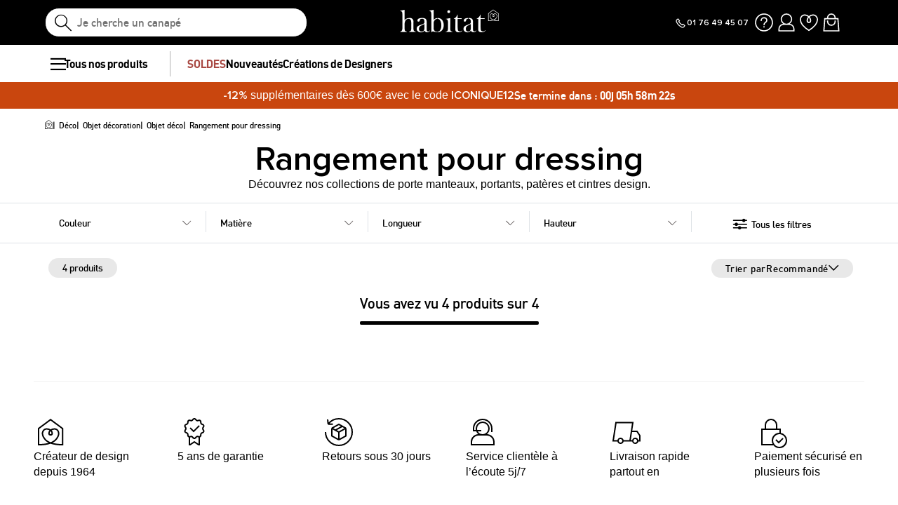

--- FILE ---
content_type: text/html; charset=UTF-8
request_url: https://www.habitat.fr/c/boites-et-rangements
body_size: 11321
content:
<!DOCTYPE html>
<html lang="fr-FR" prefix="og: http://ogp.me/ns#" data-culture="fr" >
<head>
    <meta charset="UTF-8"/>
    <meta name="viewport" content="width=device-width, initial-scale=1, maximum-scale=5"/>
    <meta name="format-detection" content="telephone=no">
    <title>Rangement pour dressing</title>
    <meta name="title" content="Rangement pour dressing"/>
    <meta name="description" content="ll➤ Découvrez nos Rangements pour dressing ✔ Livraison rapide ➕ 4000 références ✔ Fabricant design depuis 1964"/>
    <meta property="og:title" content="Rangement pour dressing"/>
    <meta property="og:description" content="ll➤ Découvrez nos Rangements pour dressing ✔ Livraison rapide ➕ 4000 références ✔ Fabricant design depuis 1964"/>
    <meta property="og:locale" content="fr_FR"/>
    <meta property="og:site_name" content="Habitat.fr"/>
    <meta property="og:url" content="https://www.habitat.fr/c/boites-et-rangements"/>
    <meta property="fb:admins" content="754156380"/>
    <meta property="application-name" content="Habitat.fr"/>
    <meta name="msapplication-TileColor" content="#ff0033"/>
    <meta name="theme-color" content="#ffffff"/>
    <meta property="twitter:card" content="summary"/>
    <meta property="twitter:site" content="Habitat.fr"/>
    <meta property="twitter:description" content="ll➤ Découvrez nos Rangements pour dressing ✔ Livraison rapide ➕ 4000 références ✔ Fabricant design depuis 1964"/>
    <meta name="robots" content="index, follow"/>
    <meta property="og:type" content="product.group"/>
    <link rel="icon" href="https://cdn.habitat.fr/habitat/build/prod/default/favicon/favicon_48.df8cff64.png" type="image/png" sizes="48x48"/>
    <link rel="icon" href="https://cdn.habitat.fr/habitat/build/prod/default/favicon/favicon.d31a291c.png" type="image/png" sizes="180x180"/>
    <link rel="icon" href="https://cdn.habitat.fr/habitat/build/prod/default/favicon/favicon.51b3a798.svg" type="image/svg+xml"/>
    <link rel="apple-touch-icon" href="https://cdn.habitat.fr/habitat/build/prod/default/favicon/favicon.d31a291c.png" type="image/png" sizes="180x180"/>
    <link rel="mask-icon" href="https://cdn.habitat.fr/habitat/build/prod/default/favicon/safari-pinned-tab.51b3a798.svg" type="image/svg+xml" color="#FFFFFF"/>
    <link rel="msapplication-config" href="/browserconfig.xml"/>
    <link rel="manifest" href="/manifest.json"/>
    <link rel="search" href="/opensearch.xml" title="Habitat | Canapés, Mobilier, Décoration et Linge de maison" type="application/opensearchdescription+xml"/>
    <link rel="canonical" href="https://www.habitat.fr/c/boites-et-rangements"/>
    <link rel="alternate" href="https://www.habitat.fr/c/boites-et-rangements" hreflang="fr-fr"/>
    <link rel="alternate" href="https://www.habitat-design.com/es-es/c/cajas-de-almacenaje" hreflang="es-es"/>
    <link rel="alternate" href="https://www.habitat-design.com/fr-be/c/boites-et-rangements" hreflang="fr-be"/>
    <link rel="alternate" href="https://www.habitat-design.com/nl-be/c/accessoires-voor-dressings" hreflang="nl-be"/>
    <link rel="alternate" href="https://www.habitat-design.com/en-gb/c/boxes-and-storage" hreflang="en-gb"/>
    <link rel="alternate" href="https://www.habitat-design.com/fr-ch/c/boites-et-rangements" hreflang="fr-ch"/>
    <link rel="alternate" href="https://www.habitat-design.com/de-ch/c/aufbewahrungssysteme" hreflang="de-ch"/>
    <link rel="alternate" href="https://www.habitat-design.com/fr-lu/c/boites-et-rangements" hreflang="fr-lu"/>
    <link rel="alternate" href="https://www.habitat-design.com/de-at/c/aufbewahrungssysteme" hreflang="de-at"/>
    <link rel="alternate" href="https://www.habitat-design.com/nl-nl/c/accessoires-voor-dressings" hreflang="nl-nl"/>
    <link rel="alternate" href="https://www.habitat-design.com/pt-pt/c/organizacao-para-closet" hreflang="pt-pt"/>
    <link rel="alternate" href="https://www.habitat-design.com/de-de/c/aufbewahrungssysteme" hreflang="de-de"/>
    <link rel="alternate" href="https://www.habitat-design.com/it-it/c/portaoggetti-per-guardaroba" hreflang="it-it"/>
    <script type="application/ld+json">{"@context":"https://schema.org/","@type":"ItemList","name":"Rangement pour dressing","url":"https://www.habitat.fr/c/boites-et-rangements","numberOfItems":4,"itemListElement":[{"@type":"ListItem","position":1,"image":"https://cdn.habitat.fr/thumbnails/product/104/104713/medium/2/1608357.webp","name":"Porte-manteau en bambou - 160 cm - Naturel et noir","url":"https://www.habitat.fr/p/barnabe-porte-manteau-en-bambou-160-cm-naturel-et-noir"},{"@type":"ListItem","position":2,"image":"https://cdn.habitat.fr/thumbnails/product/36/36877/medium/2/1083903.webp","name":"Set de 3 cintres en aluminium","url":"https://www.habitat.fr/p/launderer-cintre-naturel"},{"@type":"ListItem","position":3,"image":"https://cdn.habitat.fr/thumbnails/product/112/112493/medium/2/11094409.webp","name":"Boîte à bijoux en carton – 26,5 x 5 x 19 cm – Bleu","url":"https://www.habitat.fr/p/ada-boite-a-bijoux-en-carton-26-5-x-5-x-19-cm-bleu"},{"@type":"ListItem","position":4,"image":"https://cdn.habitat.fr/thumbnails/product/119/119205/medium/2/1608365.webp","name":"Crochet en bambou - Noir (Lot de 2)","url":"https://www.habitat.fr/p/barnabe-crochet-en-metal-noir"}]}</script>
    <script type="application/ld+json">{"@context":"https://schema.org/","@type":"BreadcrumbList","itemListElement":[{"@type":"ListItem","position":1,"name":"Déco","item":"https://www.habitat.fr/c/deco-1"},{"@type":"ListItem","position":2,"name":"Objet décoration","item":"https://www.habitat.fr/c/objet-decoration"},{"@type":"ListItem","position":3,"name":"Objet déco","item":"https://www.habitat.fr/sc/eyJmaWx0ZXIiOnsiY2F0ZWdvcml6YXRpb25fZnJvbnRfaWRfaXMiOlsiNDkxIl19fQ=="},{"@type":"ListItem","position":4,"name":"Rangement pour dressing","item":"https://www.habitat.fr/c/boites-et-rangements"}]}</script>
    <script type="application/ld+json">{"@context":"https://schema.org/","@type":"Product","name":"Rangement pour dressing","url":"https://www.habitat.fr/c/boites-et-rangements","description":"ll➤ Découvrez nos Rangements pour dressing ✔ Livraison rapide ➕ 4000 références ✔ Fabricant design depuis 1964","image":"https://cdn.habitat.fr/thumbnails/product/104/104713/medium/2/1608357.webp","offers":{"@type":"AggregateOffer","offerCount":4,"lowPrice":0.5,"highPrice":49,"priceCurrency":"EUR"},"aggregateRating":{"@type":"AggregateRating","ratingValue":1,"reviewCount":1,"bestRating":5,"worstRating":1}}</script>
                <script type="text/javascript">(function(){(function(e,r){var t=document.createElement("link");t.rel="preconnect";t.as="script";var n=document.createElement("link");n.rel="dns-prefetch";n.as="script";var i=document.createElement("script");i.id="spcloader";i.type="text/javascript";i["async"]=true;i.charset="utf-8";var o="https://sdk.privacy-center.org/"+e+"/loader.js?target_type=notice&target="+r;if(window.didomiConfig&&window.didomiConfig.user){var a=window.didomiConfig.user;var c=a.country;var d=a.region;if(c){o=o+"&country="+c;if(d){o=o+"&region="+d}}}t.href="https://sdk.privacy-center.org/";n.href="https://sdk.privacy-center.org/";i.src=o;var s=document.getElementsByTagName("script")[0];s.parentNode.insertBefore(t,s);s.parentNode.insertBefore(n,s);s.parentNode.insertBefore(i,s)})("55f12156-32e5-4ae8-bb19-230cb187bf21","ZXZzcUX8")})();</script>
<!-- newDataLayer -->
<script>
    let gtmEvents = [];
    newDataLayer = window.newDataLayer || [];gtmEvents.push({"trigger":"onLoad","need_user":true,"data_event":{"page":"\/c\/boites-et-rangements","page_name":"Rangement pour dressing","page_type":"catalog","page_category":"D\u00e9co","page_sub_category":"Objet d\u00e9coration","page_sub_sub_category":"Objet d\u00e9co","region":"fr_FR","product_type_id":200,"event":"page_view","template_name":"Catalog"},"type":"default"});let productsJs = [];</script>
<!-- End newDataLayer --><script src="https://cdn.habitat.fr/habitat/build/prod/front/runtime.f9a838e3.js"></script><script src="https://cdn.habitat.fr/habitat/build/prod/front/34984.cf67bffc.js"></script><script src="https://cdn.habitat.fr/habitat/build/prod/front/tracking.5a056e33.js"></script><!-- Google Tag Manager -->
            <script>(function(w,d,s,l,i){w[l]=w[l]||[];w[l].push({'gtm.start':
                    new Date().getTime(),event:'gtm.js'});var f=d.getElementsByTagName(s)[0],
                j=d.createElement(s),dl=l!='dataLayer'?'&l='+l:'';j.async=true;j.src=
                'https://metrics.habitat.fr/gpfl1jyt3uo8cay.js?awl='+i.replace(/^GTM-/, '')+dl;f.parentNode.insertBefore(j,f);
            })(window,document,'script','newDataLayer','GTM-WSCZGXV');</script>
            <script>
    window.datadogConfig = {
        applicationId: '168be722-6d92-42cc-8351-1d5d5a5629f5',
        clientToken: 'pub8e45f7380f33ea7be05c1c665f336652',
        site: 'datadoghq.eu',
        service: 'habitat',
        env: 'prod',
        version: '1.0.0',
        sessionSampleRate: 100,
        sessionReplaySampleRate: 0,
        trackUserInteractions: true,
        trackResources: true,
        trackLongTasks: true,
        defaultPrivacyLevel: 'mask-user-input'
    };
</script>

                                <style>.panel-container {
                opacity: 0;
            }</style>

        <link rel="preconnect" href="https://cdn.habitat.fr">
        <link rel="preload" as="font" href="https://cdn.habitat.fr/fonts/dinhab_bold.woff2?v=1" type="font/woff2" crossorigin="anonymous">
        <link rel="preload" as="font" href="https://cdn.habitat.fr/fonts/dinhab_medium.woff2?v=1" type="font/woff2" crossorigin="anonymous">
        <link rel="preload" as="font" href="https://cdn.habitat.fr/fonts/icons.woff2?v=1" type="font/woff2" crossorigin="anonymous">
        <link rel="preload" as="font" href="https://cdn.habitat.fr/fonts/proxima_nova_regular.woff2?v=1" type="font/woff2" crossorigin="anonymous">
        <link rel="preload" as="font" href="https://cdn.habitat.fr/fonts/proxima_nova_semi_bold.woff2?v=1" type="font/woff2" crossorigin="anonymous">

    
        
        <link rel="stylesheet" href="https://cdn.habitat.fr/habitat/build/prod/front/81869.d3b98787.css"><link rel="stylesheet" href="https://cdn.habitat.fr/habitat/build/prod/front/24827.59750ea1.css"><link rel="stylesheet" href="https://cdn.habitat.fr/habitat/build/prod/front/20967.ccb66526.css"><link rel="stylesheet" href="https://cdn.habitat.fr/habitat/build/prod/front/22173.e7f3d5d9.css"><link rel="stylesheet" href="https://cdn.habitat.fr/habitat/build/prod/front/35715.81a20bc2.css"><link rel="stylesheet" href="https://cdn.habitat.fr/habitat/build/prod/front/30705.8478831e.css"><link rel="stylesheet" href="https://cdn.habitat.fr/habitat/build/prod/front/94655.e747a5f2.css"><link rel="stylesheet" href="https://cdn.habitat.fr/habitat/build/prod/front/48368.bdeea519.css"><link rel="stylesheet" href="https://cdn.habitat.fr/habitat/build/prod/front/87155.8b839543.css"><link rel="stylesheet" href="https://cdn.habitat.fr/habitat/build/prod/front/catalog.4d7edbf4.css">
    <style>
            </style>
</head>

<body
    class=" FR fr  escda"
    data-id="101"    data-offset="0"
    data-api_endpoint="https://api.habitat.fr"
>

<div data-controller="symfony--ux-vue--vue" data-symfony--ux-vue--vue-component-value="GetColorsTheme"></div>

<!-- Google Tag Manager (noscript) -->
            <noscript><iframe src="https://metrics.habitat.fr/ns.html?id=GTM-WSCZGXV" height="0" width="0"
              style="display:none;visibility:hidden"></iframe></noscript>
    
    


        <div class="content-grid">

                    <div class="header-sticky-replace"></div>
<header class="full-width">
    <div id="js-header__container" class="header__container">
        <div class="header__search-container">
            
<form method="get" action="/search" autocomplete="off" novalidate="novalidate" class="search-form">
    <div class="search-result-container full-width none">
        <div class="search-result-panels">
            <div class="search-result-panel search-result-panel__catalog">
                <div class="search-result__title">Catalogues</div>
                <div id="search-catalog-no-result" class="none">Aucun catalogue ne correspond à votre recherche</div>
                <ul id="search-result-panel__catalog__content"></ul>
            </div>
            <div class="search-result-panel search-result-panel__product">
                <div class="search-result__title product"><span>Produits</span></div>
                <div id="search-product-no-result" class="none">Aucun produit ne correspond à votre recherche</div>
                <div id="search-result-panel__product__content"></div>
                <div class="see-all-container">
                    <a class="button-primary" id="header-search-see-all-products" data-url="https://www.habitat.fr/search">Résultats de votre recherche</a>
                </div>
            </div>
        </div>
    </div>
    <button type="submit" class="icon-search-mobile">
        <i class="icon icon-search" aria-label="recherche"></i>
    </button>
    <div id="search-typer" class="none"><span>Je cherche un canapé convertible</span><span>Je cherche un miroir</span><span>Je cherche une table Moder</span><span>Je cherche un tapis Idylle</span><span>Je cherche un fauteuil Cajou</span></div>
    <input type="text" name="q" value="" autocomplete="off" class="search-input" id="js-search-typed">
    <i class="icon-close clear-button" id="reset-search"></i>
</form>

        </div>

        <div class="burger-icon-container" id="js-mobile-burger-button">
            <button class="burger-button" aria-label="Menu">
    <span class="burger-icon">
    </span>
</button>

        </div>

        <div data-controller="symfony--ux-vue--vue" data-symfony--ux-vue--vue-component-value="Util/CultureSelector" class="culture-selector"></div>

        <div class="header__logo-container">
            <a href="/" title="Page d&#039;accueil" class="d-block text-center">
                <i class="icon-logo-habitat text-white" id="main-logo"></i>
            </a>
        </div>

        <div class="header__icon-container">
            <div class="phone-number">
                <a href="tel:+33176494507" class="flex-gap-extra-small" aria-label="Appeler le 01 76 49 45 07">
                    <svg width="18" height="18" viewBox="0 0 18 18" fill="none" xmlns="http://www.w3.org/2000/svg">
                        <path  d="M7.53066 5.65154L6.47 6.7122L6.53657 6.81681C7.71525 8.66902 9.28615 10.2399 11.1384 11.4186L11.243 11.4852L12.3036 10.4245L15 12.3749C15 12.3749 14.6045 13.4271 13.8282 14.2034C13.0519 14.9798 11.9017 15.2946 10.8984 14.8488C7.6792 13.4184 5.01242 10.7358 3.26006 7.16309C2.74108 6.10499 3.02804 4.85085 3.86139 4.01751C4.69474 3.18416 5.625 2.99988 5.625 2.99988L7.53066 5.65154Z" stroke="black" stroke-width="1.2"/>
                    </svg>
                    <span>01 76 49 45 07</span>
                </a>
            </div>
            <div class="header__icon-container__links">
                <div class="phone-number__desktop">
                    <a href="tel:+33176494507" aria-label="Appeler le 01 76 49 45 07">
                        <svg width="24" height="24" viewBox="0 0 24 24" fill="none" xmlns="http://www.w3.org/2000/svg">
                            <path d="M10.0409 7.53555L8.62667 8.94976L8.71543 9.08924C10.287 11.5589 12.3815 13.6534 14.8511 15.225L14.9906 15.3137L16.4048 13.8995L20 16.5C20 16.5 19.4727 17.903 18.4376 18.9381C17.4026 19.9732 15.8689 20.3929 14.5312 19.7986C10.2389 17.8914 6.68323 14.3146 4.34675 9.55096C3.65477 8.14014 4.03739 6.46797 5.14852 5.35684C6.25965 4.24571 7.5 4 7.5 4L10.0409 7.53555Z" stroke="black" stroke-width="1.25"/>
                        </svg>
                    </a>
                </div>
                <div class="">
                    <span data-o="L3MvZmFx" class="wf-link wf-track" data-wf-category="Global site" data-wf-action="Haut de page fixe" data-wf-label="Icone FAQ">
                      <svg width="24" height="24" viewBox="0 0 24 24" fill="none" xmlns="http://www.w3.org/2000/svg">
                        <path d="M9 10.5V10C9 8.34315 10.3431 7 12 7H12.3944C13.8335 7 15 8.16654 15 9.60555C15 10.4767 14.5646 11.2903 13.8397 11.7735L13.5 12C12.5629 12.6247 12 13.6765 12 14.8028V15M12 16V17.5M12 21C7.02944 21 3 16.9706 3 12C3 7.02944 7.02944 3 12 3C16.9706 3 21 7.02944 21 12C21 16.9706 16.9706 21 12 21Z" stroke="black" stroke-width="1.25"/>
                      </svg>
                    </span>
            </div>
                            <div class="">
                    <span id="header-account__link" title="Mon compte">
                       <svg width="24" height="24" viewBox="0 0 24 24" fill="none" xmlns="http://www.w3.org/2000/svg">
                        <path d="M12 14C8.96243 14 6.5 11.5376 6.5 8.5C6.5 5.46243 8.96243 3 12 3C15.0376 3 17.5 5.46243 17.5 8.5C17.5 11.5376 15.0376 14 12 14ZM4 21V19C4 16.2386 6.23858 14 9 14H15C17.7614 14 20 16.2386 20 19V21H4Z" stroke="black" stroke-width="1.25"/>
                       </svg>

                    </span>
                    </div>
                                                    <div class="">
                    <span id="header-wishlist__link" data-o="L3NlY3VyZS9hY2NvdW50L3dpc2gtbGlzdA==" class="wf-link wf-track" data-wf-category="Global site" data-wf-action="Haut de page fixe" data-wf-label="Icone Wishlist">
                        <svg width="24" height="24" viewBox="0 0 24 24" fill="none" xmlns="http://www.w3.org/2000/svg">
                        <path d="M12.0011 5.92056C13.1465 4.77496 14.7381 4 16.5012 4C21.2485 4 25.4995 12 12.0014 20.5C-1.50058 12 2.75368 4 7.50157 4C9.26492 4 10.8562 4.77496 12.0011 5.92056ZM12.0011 5.92056C10.8731 7.04884 10.1779 8.53663 10.1779 9.9977C10.1779 11.1755 10.8927 12 12.0007 12C13.1088 12 13.8236 11.1755 13.8236 9.9977C13.8236 8.53663 13.1288 7.04884 12.0011 5.92056Z" stroke="black" stroke-width="1.25"/>
                        </svg>
                    </span>
                    </div>
                                                    <div class="">
                    <span id="header-cart__link" data-o="L2NhcnQ=" class="wf-link wf-track" data-wf-category="Global site" data-wf-action="Haut de page fixe" data-wf-label="Icone Panier">
                        <span id="header_cart_item_number">0</span>
                        <svg width="24" height="24" viewBox="0 0 24 24" fill="none" xmlns="http://www.w3.org/2000/svg">
                        <path d="M8 8H5L4 21H20L19 8H16M8 8V7C8 4.79086 9.79086 3 12 3C14.2091 3 16 4.79086 16 7V8M8 8H16M8 10V11C8 13.2091 9.79086 15 12 15C14.2091 15 16 13.2091 16 11V10" stroke="black" stroke-width="1.25"/>
                        </svg>
                    </span>
                    </div>
                            </div>

        </div>

        
        <div data-controller="symfony--ux-vue--vue" data-symfony--ux-vue--vue-component-value="Popins/SubscriptionPopin"></div>

    </div>

</header>

<div id="header-account__content">
    <div id="account-panel-loader-placeholder">
        <svg xmlns="http://www.w3.org/2000/svg" class="loader" width="40" height="40" viewBox="0 0 24 24">
            <g fill="none" stroke="black" stroke-linecap="round" stroke-width="1.6">
                <path stroke-opacity="0.3" d="M12 3C16.9706 3 21 7.02944 21 12C21 16.9706 16.9706 21 12 21C7.02944 21 3 16.9706 3 12C3 7.02944 7.02944 3 12 3Z"/>
                <path d="M12 3C16.9706 3 21 7.02944 21 12"/>
            </g>
        </svg>

        <style>
            .loader {
                animation-name: spin;
                animation-duration: 2000ms;
                animation-iteration-count: infinite;
                animation-timing-function: linear;
            }

            @keyframes spin {
                from {
                    transform: rotate(0deg);
                }
                to {
                    transform: rotate(360deg);
                }
            }
        </style>
    </div>
</div>




<nav class="full-width header-menu-container">
    <section class="breakout" data-controller="symfony--ux-vue--vue" data-symfony--ux-vue--vue-component-value="HeaderMenu" data-symfony--ux-vue--vue-props-value="{&quot;titleAllProducts&quot;:&quot;Tous nos produits&quot;,&quot;menuLevel1Items&quot;:[{&quot;title&quot;:&quot;SOLDES&quot;,&quot;url&quot;:&quot;L2Mvc29sZGVzLWV0LW9mZnJlcy1zcGVjaWFsZXM=&quot;,&quot;cssClass&quot;:&quot;menu-item--special-promo&quot;},{&quot;title&quot;:&quot;Nouveaut\u00e9s&quot;,&quot;url&quot;:&quot;L2Mvbm91dmVsbGUtY29sbGVjdGlvbi0x&quot;,&quot;cssClass&quot;:&quot;menu-item--new&quot;},{&quot;title&quot;:&quot;Cr\u00e9ations de Designers&quot;,&quot;url&quot;:&quot;L2MvZGVzaWduZXJz&quot;,&quot;cssClass&quot;:&quot;&quot;}]}">
        <ul class="header-menu-placeholder__links" itemscope itemtype="https://schema.org/SiteNavigationElement" style="display: none">
                    </ul>
    </section>
</nav>

        
                    <div class="overlay"></div>
        
            <div id="wf-ad"
         class="full-width "
         style="background-color: #c9460e; color: #ffffff; "
         data-id="205"
         data-has-timer="1"
    >
        <div class="breakout">
            <div class="wf-ad__container">
                <div class="wf-ad__content">
                    <a href="/c/promotions" title="FRFR - Alerte header - -12% jusqu'au 21/01" class="wf-track" data-wf-category="Merchandising Event" data-wf-action="Annonce promo" data-wf-label="Annonce promo -12% supplémentaires dès 600€ avec le code ICONIQUE12
"><p><strong>-12%</strong> supplémentaires dès 600€ avec le code <strong>ICONIQUE12</strong></p>
</a>

                                            <div class="countdown-container ad">
                            <span>Se termine dans&nbsp;:&nbsp; </span>

                            <div id="countdown-ad-205" class="none bold" data-timeto="1769036100">
                                <span class="days" data-shortname="j"></span>
                                <span class="hours" data-shortname="h"></span>
                                <span class="minutes" data-shortname="m"></span>
                                <span class="seconds" data-shortname="s"></span>
                            </div>
                        </div>
                                    </div>
            </div>
        </div>
    </div>


                        <div class="breakout">
        <div id="breadcrumb">
            <div class="fade-after row"></div>
            <nav>
                <ol class="breadcrumb">
                    <li class="home-breadcrumb-mobile"><a href="/" aria-label="Accueil"><span class="icon-habitat-forme"></span></a></li><li><a href="/c/deco-1" title="Déco" data-id="4557">Déco</a></li><li><a href="/c/objet-decoration" title="Objet décoration" data-id="4573">Objet décoration</a></li><li><a href="/sc/eyJmaWx0ZXIiOnsiY2F0ZWdvcml6YXRpb25fZnJvbnRfaWRfaXMiOlsiNDkxIl19fQ==" title="Objet déco" data-id="">Objet déco</a></li><li class="active"><span data-id="101">Rangement pour dressing</span></li>                </ol>
            </nav>
        </div>
    </div>

        
        
        
            <div data-controller="symfony--ux-vue--vue" data-symfony--ux-vue--vue-component-value="Catalog/InitSearchCatalog" data-symfony--ux-vue--vue-props-value="{&quot;catalogId&quot;:101}"></div>
    
    <div class="full-width catalog-container">

            <div class="catalog-title " id="catalog-infos">
        <h1>Rangement pour dressing</h1>
                            <h2 class="catalog-wording-top"><p>Découvrez nos collections de porte manteaux, portants, patères et cintres design.</p>
</h2>
            </div>
    
        
                        


<div class="panel-container right " id="catalog-facets-container">
    <div class="panel-header ">
        <div class="panel-title-container">
                                        <span class="title">
                         <span class="mobile"> Filtrer</span>
        <span class="desktop">Filtrer</span>
                </span>
                        <div class="panel-close-container">
                <span class="panel-close">
                   <svg width="24" height="24" viewBox="0 0 24 24" fill="none" xmlns="http://www.w3.org/2000/svg">
                    <path d="M6.00014 5.99994L12.0007 12.0013M12.0007 12.0013L18.0001 17.9999M12.0007 12.0013L6.00014 17.9999M12.0007 12.0013L18.0001 5.99994" stroke="black" stroke-width="1.5"/>
                    </svg>
                </span>
            </div>
        </div>
        <div class="panel-header-sub-content">
                    <div class="button-facet-sort__item small-facets">
    <ul style="margin: 0; padding: 0;">
            </ul>
</div>

            </div>
    </div>

    <div class="panel-content ">
                <div id="catalog-facets">
                            
<div class="facet-container facet-field-attribute_facet_946_is">
    <div class="facet-header">
        <span class="facet-header__title">
            Couleur
                    </span>
        <span class="facet-header__other">
            <span class="vuicon vuicon-plus"></span>
        </span>
    </div>
    <div class="facets">
                    <div class="facet">
                                    <span data-o="[base64]"        title="Noir"
        class="wf-track  wf-link "
        data-wf-category="Filtres"
        data-wf-action="Filtre Couleur - Rangement pour dressing"
        data-wf-label="Filtre Noir"
        data-filter-title="Couleur"
        data-filter-name="Couleur"
        data-filter-label="Noir"
        data-filter-nb="0">
                    <span class="facet-check"><span class="facet-checked"></span></span>
                <span class="facet-label">
                            <span>Noir</span>
                        <span>2</span>
        </span>
        </span>
    
            </div>
                    <div class="facet">
                                    <span data-o="[base64]"        title="Argenté"
        class="wf-track  wf-link "
        data-wf-category="Filtres"
        data-wf-action="Filtre Couleur - Rangement pour dressing"
        data-wf-label="Filtre Argenté"
        data-filter-title="Couleur"
        data-filter-name="Couleur"
        data-filter-label="Argenté"
        data-filter-nb="0">
                    <span class="facet-check"><span class="facet-checked"></span></span>
                <span class="facet-label">
                            <span>Argenté</span>
                        <span>1</span>
        </span>
        </span>
    
            </div>
                    <div class="facet">
                                    <span data-o="[base64]"        title="Bleu"
        class="wf-track  wf-link "
        data-wf-category="Filtres"
        data-wf-action="Filtre Couleur - Rangement pour dressing"
        data-wf-label="Filtre Bleu"
        data-filter-title="Couleur"
        data-filter-name="Couleur"
        data-filter-label="Bleu"
        data-filter-nb="0">
                    <span class="facet-check"><span class="facet-checked"></span></span>
                <span class="facet-label">
                            <span>Bleu</span>
                        <span>1</span>
        </span>
        </span>
    
            </div>
                    <div class="facet">
                                    <span data-o="[base64]"        title="Marron"
        class="wf-track  wf-link "
        data-wf-category="Filtres"
        data-wf-action="Filtre Couleur - Rangement pour dressing"
        data-wf-label="Filtre Marron"
        data-filter-title="Couleur"
        data-filter-name="Couleur"
        data-filter-label="Marron"
        data-filter-nb="0">
                    <span class="facet-check"><span class="facet-checked"></span></span>
                <span class="facet-label">
                            <span>Marron</span>
                        <span>1</span>
        </span>
        </span>
    
            </div>
                    </div>
</div>

                            
<div class="facet-container facet-field-attribute_facet_948_is">
    <div class="facet-header">
        <span class="facet-header__title">
            Matière
                    </span>
        <span class="facet-header__other">
            <span class="vuicon vuicon-plus"></span>
        </span>
    </div>
    <div class="facets">
                    <div class="facet">
                                    <span data-o="[base64]"        title="Métal"
        class="wf-track  wf-link "
        data-wf-category="Filtres"
        data-wf-action="Filtre Matière - Rangement pour dressing"
        data-wf-label="Filtre Métal"
        data-filter-title="Matière"
        data-filter-name="Matière"
        data-filter-label="Métal"
        data-filter-nb="0">
                    <span class="facet-check"><span class="facet-checked"></span></span>
                <span class="facet-label">
                            <span>Métal</span>
                        <span>2</span>
        </span>
        </span>
    
            </div>
                    <div class="facet">
                                    <span data-o="[base64]"        title="Bois, panneau"
        class="wf-track  wf-link "
        data-wf-category="Filtres"
        data-wf-action="Filtre Matière - Rangement pour dressing"
        data-wf-label="Filtre Bois, panneau"
        data-filter-title="Matière"
        data-filter-name="Matière"
        data-filter-label="Bois, panneau"
        data-filter-nb="0">
                    <span class="facet-check"><span class="facet-checked"></span></span>
                <span class="facet-label">
                            <span>Bois, panneau</span>
                        <span>2</span>
        </span>
        </span>
    
            </div>
                    <div class="facet">
                                    <span data-o="[base64]"        title="Fibre naturelle"
        class="wf-track  wf-link "
        data-wf-category="Filtres"
        data-wf-action="Filtre Matière - Rangement pour dressing"
        data-wf-label="Filtre Fibre naturelle"
        data-filter-title="Matière"
        data-filter-name="Matière"
        data-filter-label="Fibre naturelle"
        data-filter-nb="0">
                    <span class="facet-check"><span class="facet-checked"></span></span>
                <span class="facet-label">
                            <span>Fibre naturelle</span>
                        <span>1</span>
        </span>
        </span>
    
            </div>
                    </div>
</div>

                            
<div class="facet-container facet-field-length_f">
    <div class="facet-header">
        <span class="facet-header__title">
            Longueur
                    </span>
        <span class="facet-header__other">
            <span class="vuicon vuicon-plus"></span>
        </span>
    </div>
    <div class="facets">
                    <div class="facet">
                                    <span data-o="L3NjL2V5Sm1hV3gwWlhJaU9uc2lZMkYwWldkdmNtbDZZWFJwYjI1ZlpuSnZiblJmYVdSZmFYTWlPbHNpTWpBd0lpd2lNakF4SWl3aU1UVTJOU0pkTENKc1pXNW5kR2hmWmlJNld5SXdWRTgwT1M0NU9TSmRmU3dpWTJGMFlXeHZaeUk2TVRBeGZRPT0="        title="de 0 cm à 49 cm"
        class="wf-track  wf-link "
        data-wf-category="Filtres"
        data-wf-action="Filtre Longueur - Rangement pour dressing"
        data-wf-label="Filtre de 0 cm à 49 cm"
        data-filter-title="Longueur"
        data-filter-name="Longueur"
        data-filter-label="de 0 cm à 49 cm"
        data-filter-nb="0">
                    <span class="facet-check"><span class="facet-checked"></span></span>
                <span class="facet-label">
                            <span>de 0 cm à 49 cm</span>
                        <span>3</span>
        </span>
        </span>
    
            </div>
                    <div class="facet">
                                    <span data-o="L3NjL2V5Sm1hV3gwWlhJaU9uc2lZMkYwWldkdmNtbDZZWFJwYjI1ZlpuSnZiblJmYVdSZmFYTWlPbHNpTWpBd0lpd2lNakF4SWl3aU1UVTJOU0pkTENKc1pXNW5kR2hmWmlJNld5STFNRlJQT1RrdU9Ua2lYWDBzSW1OaGRHRnNiMmNpT2pFd01YMD0="        title="de 50 cm à 99 cm"
        class="wf-track  wf-link "
        data-wf-category="Filtres"
        data-wf-action="Filtre Longueur - Rangement pour dressing"
        data-wf-label="Filtre de 50 cm à 99 cm"
        data-filter-title="Longueur"
        data-filter-name="Longueur"
        data-filter-label="de 50 cm à 99 cm"
        data-filter-nb="0">
                    <span class="facet-check"><span class="facet-checked"></span></span>
                <span class="facet-label">
                            <span>de 50 cm à 99 cm</span>
                        <span>1</span>
        </span>
        </span>
    
            </div>
                    </div>
</div>

                            
<div class="facet-container facet-field-height_f last">
    <div class="facet-header">
        <span class="facet-header__title">
            Hauteur
                    </span>
        <span class="facet-header__other">
            <span class="vuicon vuicon-plus"></span>
        </span>
    </div>
    <div class="facets">
                    <div class="facet">
                                    <span data-o="L3NjL2V5Sm1hV3gwWlhJaU9uc2lZMkYwWldkdmNtbDZZWFJwYjI1ZlpuSnZiblJmYVdSZmFYTWlPbHNpTWpBd0lpd2lNakF4SWl3aU1UVTJOU0pkTENKb1pXbG5hSFJmWmlJNld5SXdWRTgzT1M0NU9TSmRmU3dpWTJGMFlXeHZaeUk2TVRBeGZRPT0="        title="de 0 cm à 79 cm"
        class="wf-track  wf-link "
        data-wf-category="Filtres"
        data-wf-action="Filtre Hauteur - Rangement pour dressing"
        data-wf-label="Filtre de 0 cm à 79 cm"
        data-filter-title="Hauteur"
        data-filter-name="Hauteur"
        data-filter-label="de 0 cm à 79 cm"
        data-filter-nb="0">
                    <span class="facet-check"><span class="facet-checked"></span></span>
                <span class="facet-label">
                            <span>de 0 cm à 79 cm</span>
                        <span>3</span>
        </span>
        </span>
    
            </div>
                    <div class="facet">
                                    <span data-o="L3NjL2V5Sm1hV3gwWlhJaU9uc2lZMkYwWldkdmNtbDZZWFJwYjI1ZlpuSnZiblJmYVdSZmFYTWlPbHNpTWpBd0lpd2lNakF4SWl3aU1UVTJOU0pkTENKb1pXbG5hSFJmWmlJNld5SXhOakJVVHpJek9TNDVPU0pkZlN3aVkyRjBZV3h2WnlJNk1UQXhmUT09"        title="de 160 cm à 239 cm"
        class="wf-track  wf-link "
        data-wf-category="Filtres"
        data-wf-action="Filtre Hauteur - Rangement pour dressing"
        data-wf-label="Filtre de 160 cm à 239 cm"
        data-filter-title="Hauteur"
        data-filter-name="Hauteur"
        data-filter-label="de 160 cm à 239 cm"
        data-filter-nb="0">
                    <span class="facet-check"><span class="facet-checked"></span></span>
                <span class="facet-label">
                            <span>de 160 cm à 239 cm</span>
                        <span>1</span>
        </span>
        </span>
    
            </div>
                    </div>
</div>

                    </div>
        </div>

    <div class="panel-footer ">
                                </div>
</div>
                
<div id="catalog-facets-desktop-container" class="full-width">
    <div id="catalog-facets-desktop">
                                    <div class="facet-desktop-container">
                    <div class="facet-desktop dropdown-button dropdown-toggle" data-toggle-target="dropdownSortattribute_facet_946_is" data-toggle="dropdown">
                        <span class="title">
                            Couleur
                                                    </span>
                        <svg width="24" height="24" viewBox="0 0 24 24" fill="none" xmlns="http://www.w3.org/2000/svg">
                            <path d="M17.75 9.25L12.25 14.75L6.75 9.25" stroke="#7A7575" stroke-linecap="round" stroke-linejoin="round"/>
                            <path fill-rule="evenodd" clip-rule="evenodd" d="M18.1036 8.89645C18.2988 9.09171 18.2988 9.40829 18.1036 9.60355L12.6036 15.1036C12.4083 15.2988 12.0917 15.2988 11.8964 15.1036L6.39645 9.60355C6.20118 9.40829 6.20118 9.09171 6.39645 8.89645C6.59171 8.70118 6.90829 8.70118 7.10355 8.89645L12.25 14.0429L17.3964 8.89645C17.5917 8.70118 17.9083 8.70118 18.1036 8.89645Z" fill="#7A7575"/>
                        </svg>
                    </div>
                    <div class="facets-desktop dropdown-content dropdown-menu dropdown-menu-right" id="dropdownSortattribute_facet_946_is">
                                                    <div class="facet-desktop facet-desktop__item ">
                                                    <span data-o="[base64]"        title="Noir"
        class="wf-track  wf-link "
        data-wf-category="Filtres"
        data-wf-action="Filtre Couleur - Rangement pour dressing"
        data-wf-label="Filtre Noir"
        data-filter-title="Couleur"
        data-filter-name="Couleur"
        data-filter-label="Noir"
        data-filter-nb="0">
                    <span class="facet-check"><span class="facet-checked"></span></span>
                <span class="facet-label">
                            <span>Noir</span>
                        <span>2</span>
        </span>
        </span>
    
                            </div>
                                                    <div class="facet-desktop facet-desktop__item ">
                                                    <span data-o="[base64]"        title="Argenté"
        class="wf-track  wf-link "
        data-wf-category="Filtres"
        data-wf-action="Filtre Couleur - Rangement pour dressing"
        data-wf-label="Filtre Argenté"
        data-filter-title="Couleur"
        data-filter-name="Couleur"
        data-filter-label="Argenté"
        data-filter-nb="0">
                    <span class="facet-check"><span class="facet-checked"></span></span>
                <span class="facet-label">
                            <span>Argenté</span>
                        <span>1</span>
        </span>
        </span>
    
                            </div>
                                                    <div class="facet-desktop facet-desktop__item ">
                                                    <span data-o="[base64]"        title="Bleu"
        class="wf-track  wf-link "
        data-wf-category="Filtres"
        data-wf-action="Filtre Couleur - Rangement pour dressing"
        data-wf-label="Filtre Bleu"
        data-filter-title="Couleur"
        data-filter-name="Couleur"
        data-filter-label="Bleu"
        data-filter-nb="0">
                    <span class="facet-check"><span class="facet-checked"></span></span>
                <span class="facet-label">
                            <span>Bleu</span>
                        <span>1</span>
        </span>
        </span>
    
                            </div>
                                                    <div class="facet-desktop facet-desktop__item ">
                                                    <span data-o="[base64]"        title="Marron"
        class="wf-track  wf-link "
        data-wf-category="Filtres"
        data-wf-action="Filtre Couleur - Rangement pour dressing"
        data-wf-label="Filtre Marron"
        data-filter-title="Couleur"
        data-filter-name="Couleur"
        data-filter-label="Marron"
        data-filter-nb="0">
                    <span class="facet-check"><span class="facet-checked"></span></span>
                <span class="facet-label">
                            <span>Marron</span>
                        <span>1</span>
        </span>
        </span>
    
                            </div>
                                            </div>
                </div>
                                                <div class="facet-desktop-container">
                    <div class="facet-desktop dropdown-button dropdown-toggle" data-toggle-target="dropdownSortattribute_facet_948_is" data-toggle="dropdown">
                        <span class="title">
                            Matière
                                                    </span>
                        <svg width="24" height="24" viewBox="0 0 24 24" fill="none" xmlns="http://www.w3.org/2000/svg">
                            <path d="M17.75 9.25L12.25 14.75L6.75 9.25" stroke="#7A7575" stroke-linecap="round" stroke-linejoin="round"/>
                            <path fill-rule="evenodd" clip-rule="evenodd" d="M18.1036 8.89645C18.2988 9.09171 18.2988 9.40829 18.1036 9.60355L12.6036 15.1036C12.4083 15.2988 12.0917 15.2988 11.8964 15.1036L6.39645 9.60355C6.20118 9.40829 6.20118 9.09171 6.39645 8.89645C6.59171 8.70118 6.90829 8.70118 7.10355 8.89645L12.25 14.0429L17.3964 8.89645C17.5917 8.70118 17.9083 8.70118 18.1036 8.89645Z" fill="#7A7575"/>
                        </svg>
                    </div>
                    <div class="facets-desktop dropdown-content dropdown-menu dropdown-menu-right" id="dropdownSortattribute_facet_948_is">
                                                    <div class="facet-desktop facet-desktop__item ">
                                                    <span data-o="[base64]"        title="Métal"
        class="wf-track  wf-link "
        data-wf-category="Filtres"
        data-wf-action="Filtre Matière - Rangement pour dressing"
        data-wf-label="Filtre Métal"
        data-filter-title="Matière"
        data-filter-name="Matière"
        data-filter-label="Métal"
        data-filter-nb="0">
                    <span class="facet-check"><span class="facet-checked"></span></span>
                <span class="facet-label">
                            <span>Métal</span>
                        <span>2</span>
        </span>
        </span>
    
                            </div>
                                                    <div class="facet-desktop facet-desktop__item ">
                                                    <span data-o="[base64]"        title="Bois, panneau"
        class="wf-track  wf-link "
        data-wf-category="Filtres"
        data-wf-action="Filtre Matière - Rangement pour dressing"
        data-wf-label="Filtre Bois, panneau"
        data-filter-title="Matière"
        data-filter-name="Matière"
        data-filter-label="Bois, panneau"
        data-filter-nb="0">
                    <span class="facet-check"><span class="facet-checked"></span></span>
                <span class="facet-label">
                            <span>Bois, panneau</span>
                        <span>2</span>
        </span>
        </span>
    
                            </div>
                                                    <div class="facet-desktop facet-desktop__item ">
                                                    <span data-o="[base64]"        title="Fibre naturelle"
        class="wf-track  wf-link "
        data-wf-category="Filtres"
        data-wf-action="Filtre Matière - Rangement pour dressing"
        data-wf-label="Filtre Fibre naturelle"
        data-filter-title="Matière"
        data-filter-name="Matière"
        data-filter-label="Fibre naturelle"
        data-filter-nb="0">
                    <span class="facet-check"><span class="facet-checked"></span></span>
                <span class="facet-label">
                            <span>Fibre naturelle</span>
                        <span>1</span>
        </span>
        </span>
    
                            </div>
                                            </div>
                </div>
                                                <div class="facet-desktop-container">
                    <div class="facet-desktop dropdown-button dropdown-toggle" data-toggle-target="dropdownSortlength_f" data-toggle="dropdown">
                        <span class="title">
                            Longueur
                                                    </span>
                        <svg width="24" height="24" viewBox="0 0 24 24" fill="none" xmlns="http://www.w3.org/2000/svg">
                            <path d="M17.75 9.25L12.25 14.75L6.75 9.25" stroke="#7A7575" stroke-linecap="round" stroke-linejoin="round"/>
                            <path fill-rule="evenodd" clip-rule="evenodd" d="M18.1036 8.89645C18.2988 9.09171 18.2988 9.40829 18.1036 9.60355L12.6036 15.1036C12.4083 15.2988 12.0917 15.2988 11.8964 15.1036L6.39645 9.60355C6.20118 9.40829 6.20118 9.09171 6.39645 8.89645C6.59171 8.70118 6.90829 8.70118 7.10355 8.89645L12.25 14.0429L17.3964 8.89645C17.5917 8.70118 17.9083 8.70118 18.1036 8.89645Z" fill="#7A7575"/>
                        </svg>
                    </div>
                    <div class="facets-desktop dropdown-content dropdown-menu dropdown-menu-right" id="dropdownSortlength_f">
                                                    <div class="facet-desktop facet-desktop__item ">
                                                    <span data-o="L3NjL2V5Sm1hV3gwWlhJaU9uc2lZMkYwWldkdmNtbDZZWFJwYjI1ZlpuSnZiblJmYVdSZmFYTWlPbHNpTWpBd0lpd2lNakF4SWl3aU1UVTJOU0pkTENKc1pXNW5kR2hmWmlJNld5SXdWRTgwT1M0NU9TSmRmU3dpWTJGMFlXeHZaeUk2TVRBeGZRPT0="        title="de 0 cm à 49 cm"
        class="wf-track  wf-link "
        data-wf-category="Filtres"
        data-wf-action="Filtre Longueur - Rangement pour dressing"
        data-wf-label="Filtre de 0 cm à 49 cm"
        data-filter-title="Longueur"
        data-filter-name="Longueur"
        data-filter-label="de 0 cm à 49 cm"
        data-filter-nb="0">
                    <span class="facet-check"><span class="facet-checked"></span></span>
                <span class="facet-label">
                            <span>de 0 cm à 49 cm</span>
                        <span>3</span>
        </span>
        </span>
    
                            </div>
                                                    <div class="facet-desktop facet-desktop__item ">
                                                    <span data-o="L3NjL2V5Sm1hV3gwWlhJaU9uc2lZMkYwWldkdmNtbDZZWFJwYjI1ZlpuSnZiblJmYVdSZmFYTWlPbHNpTWpBd0lpd2lNakF4SWl3aU1UVTJOU0pkTENKc1pXNW5kR2hmWmlJNld5STFNRlJQT1RrdU9Ua2lYWDBzSW1OaGRHRnNiMmNpT2pFd01YMD0="        title="de 50 cm à 99 cm"
        class="wf-track  wf-link "
        data-wf-category="Filtres"
        data-wf-action="Filtre Longueur - Rangement pour dressing"
        data-wf-label="Filtre de 50 cm à 99 cm"
        data-filter-title="Longueur"
        data-filter-name="Longueur"
        data-filter-label="de 50 cm à 99 cm"
        data-filter-nb="0">
                    <span class="facet-check"><span class="facet-checked"></span></span>
                <span class="facet-label">
                            <span>de 50 cm à 99 cm</span>
                        <span>1</span>
        </span>
        </span>
    
                            </div>
                                            </div>
                </div>
                                                <div class="facet-desktop-container">
                    <div class="facet-desktop dropdown-button dropdown-toggle" data-toggle-target="dropdownSortheight_f" data-toggle="dropdown">
                        <span class="title">
                            Hauteur
                                                    </span>
                        <svg width="24" height="24" viewBox="0 0 24 24" fill="none" xmlns="http://www.w3.org/2000/svg">
                            <path d="M17.75 9.25L12.25 14.75L6.75 9.25" stroke="#7A7575" stroke-linecap="round" stroke-linejoin="round"/>
                            <path fill-rule="evenodd" clip-rule="evenodd" d="M18.1036 8.89645C18.2988 9.09171 18.2988 9.40829 18.1036 9.60355L12.6036 15.1036C12.4083 15.2988 12.0917 15.2988 11.8964 15.1036L6.39645 9.60355C6.20118 9.40829 6.20118 9.09171 6.39645 8.89645C6.59171 8.70118 6.90829 8.70118 7.10355 8.89645L12.25 14.0429L17.3964 8.89645C17.5917 8.70118 17.9083 8.70118 18.1036 8.89645Z" fill="#7A7575"/>
                        </svg>
                    </div>
                    <div class="facets-desktop dropdown-content dropdown-menu dropdown-menu-right" id="dropdownSortheight_f">
                                                    <div class="facet-desktop facet-desktop__item ">
                                                    <span data-o="L3NjL2V5Sm1hV3gwWlhJaU9uc2lZMkYwWldkdmNtbDZZWFJwYjI1ZlpuSnZiblJmYVdSZmFYTWlPbHNpTWpBd0lpd2lNakF4SWl3aU1UVTJOU0pkTENKb1pXbG5hSFJmWmlJNld5SXdWRTgzT1M0NU9TSmRmU3dpWTJGMFlXeHZaeUk2TVRBeGZRPT0="        title="de 0 cm à 79 cm"
        class="wf-track  wf-link "
        data-wf-category="Filtres"
        data-wf-action="Filtre Hauteur - Rangement pour dressing"
        data-wf-label="Filtre de 0 cm à 79 cm"
        data-filter-title="Hauteur"
        data-filter-name="Hauteur"
        data-filter-label="de 0 cm à 79 cm"
        data-filter-nb="0">
                    <span class="facet-check"><span class="facet-checked"></span></span>
                <span class="facet-label">
                            <span>de 0 cm à 79 cm</span>
                        <span>3</span>
        </span>
        </span>
    
                            </div>
                                                    <div class="facet-desktop facet-desktop__item ">
                                                    <span data-o="L3NjL2V5Sm1hV3gwWlhJaU9uc2lZMkYwWldkdmNtbDZZWFJwYjI1ZlpuSnZiblJmYVdSZmFYTWlPbHNpTWpBd0lpd2lNakF4SWl3aU1UVTJOU0pkTENKb1pXbG5hSFJmWmlJNld5SXhOakJVVHpJek9TNDVPU0pkZlN3aVkyRjBZV3h2WnlJNk1UQXhmUT09"        title="de 160 cm à 239 cm"
        class="wf-track  wf-link "
        data-wf-category="Filtres"
        data-wf-action="Filtre Hauteur - Rangement pour dressing"
        data-wf-label="Filtre de 160 cm à 239 cm"
        data-filter-title="Hauteur"
        data-filter-name="Hauteur"
        data-filter-label="de 160 cm à 239 cm"
        data-filter-nb="0">
                    <span class="facet-check"><span class="facet-checked"></span></span>
                <span class="facet-label">
                            <span>de 160 cm à 239 cm</span>
                        <span>1</span>
        </span>
        </span>
    
                            </div>
                                            </div>
                </div>
                            <div class="facet-desktop-container" id="show-all-facets">
            <div class="title">
                <span class="vuicon vuicon-filter-bar"></span> Tous les filtres
            </div>
        </div>
    </div>
</div>


                
                                <div class="button-facet-sort-container">
                    <div class="button-facet-sort__flex-container">
                        <div class="catalog-nb-product-container catalog-nb-product-container--desktop">
                            <span class="catalog-nb-product">4 produits</span>
                            <div class="button-facet-sort__item small-facets">
    <ul style="margin: 0; padding: 0;">
            </ul>
</div>

                        </div>
                        <div class="button-facet-sort__item facet-mobile-button">
    <div class="facet-button dropdown-button">
        <div class="facet-button-left-part">
            <a href="#" class="title">Filtrer</a>
        </div>
        <div class="facet-button-right-part">
                    </div>
    </div>
</div>

                        

<div class="button-facet-sort__item sort">
    <div class="dropdown dropdown-sort">
        <button class="dropdown-button dropdown-toggle" data-toggle-target="dropdownSort" data-toggle="dropdown">
            <span class="title">
                <span class="sort-label-container">Trier par</span>
                                    <span class="sort-label-active">Recommandé</span>
                            </span>
            <span class="icon-arrow-bottom"></span>
        </button>

        <div class="dropdown-content dropdown-sort dropdown-menu dropdown-menu-right" id="dropdownSort">

                            <div class="sort-label-actived-mobile bold">
                                <span data-o="L2MvYm9pdGVzLWV0LXJhbmdlbWVudHM="
              class="sort-item wf-track wf-link active"
              data-wf-category="Trier par"
              data-wf-label="Trier par - Rangement pour dressing"
              data-wf-action="Bouton tri - Recommandé"
              data-search-string="eyJmaWx0ZXIiOnsiY2F0ZWdvcml6YXRpb25fZnJvbnRfaWRfaXMiOlsiMjAwIiwiMjAxIiwiMTU2NSJdfSwiY2F0YWxvZyI6MTAxfQ==">
            Recommandé
        </span>
    
                <div class="sort-divider"></div>
                </div>
            
                        
                
                    
                                <span data-o="L2MvYm9pdGVzLWV0LXJhbmdlbWVudHMtbm91dmVhdXRl"
              class="sort-item wf-track wf-link"
              data-wf-category="Trier par"
              data-wf-label="Trier par - Rangement pour dressing"
              data-wf-action="Bouton tri - Nouveauté"
              data-search-string="eyJmaWx0ZXIiOnsiY2F0ZWdvcml6YXRpb25fZnJvbnRfaWRfaXMiOlsiMjAwIiwiMjAxIiwiMTU2NSJdfSwic29ydCI6eyJkYXRlX29ubGluZV9kdCI6ImRlc2MifSwiY2F0YWxvZyI6MTAxfQ==">
            Nouveauté
        </span>
    

                                    
                
            
                
                                            <div class="sort-divider"></div>
                    
                                <span data-o="L2MvYm9pdGVzLWV0LXJhbmdlbWVudHMtcGFzLWNoZXI="
              class="sort-item wf-track wf-link"
              data-wf-category="Trier par"
              data-wf-label="Trier par - Rangement pour dressing"
              data-wf-action="Bouton tri - Du moins cher au plus cher"
              data-search-string="eyJmaWx0ZXIiOnsiY2F0ZWdvcml6YXRpb25fZnJvbnRfaWRfaXMiOlsiMjAwIiwiMjAxIiwiMTU2NSJdfSwic29ydCI6eyJwcmljZV9mIjoiYXNjIn0sImNhdGFsb2ciOjEwMX0=">
            Du moins cher au plus cher
        </span>
    

                                    
                
            
                
                                            <div class="sort-divider"></div>
                    
                                <span data-o="L2MvYm9pdGVzLWV0LXJhbmdlbWVudHMtaGF1dC1kZS1nYW1tZQ=="
              class="sort-item wf-track wf-link"
              data-wf-category="Trier par"
              data-wf-label="Trier par - Rangement pour dressing"
              data-wf-action="Bouton tri - Du plus cher au moins cher"
              data-search-string="eyJmaWx0ZXIiOnsiY2F0ZWdvcml6YXRpb25fZnJvbnRfaWRfaXMiOlsiMjAwIiwiMjAxIiwiMTU2NSJdfSwic29ydCI6eyJwcmljZV9mIjoiZGVzYyJ9LCJjYXRhbG9nIjoxMDF9">
            Du plus cher au moins cher
        </span>
    

                                    
                
            
        </div>
    </div>
</div>

                    </div>
                </div>

                                <div class="catalog-nb-product-container catalog-nb-product-container--mobile">
                    <span class="catalog-nb-product">4 produits</span>
                    <div class="button-facet-sort__item small-facets">
    <ul style="margin: 0; padding: 0;">
            </ul>
</div>

                </div>

                                <div class="product-list-container" data-controller="symfony--ux-vue--vue" data-symfony--ux-vue--vue-component-value="Catalog/ProductList" data-symfony--ux-vue--vue-props-value="{&quot;productIds&quot;:[104713,36877,112493,119205],&quot;isPaginated&quot;:false,&quot;catalogTitle&quot;:&quot;Rangement pour dressing&quot;,&quot;lastItemNumber&quot;:4,&quot;totalCount&quot;:4,&quot;previous&quot;:0,&quot;next&quot;:0,&quot;current&quot;:1}">
    <div class="productListPlaceholder">
        <style>
            .product-box-selector {
                white-space: initial;
                position: relative;
            }
        </style>
        <div class="product-list-container">
            <div class="flex-column-gap-extra-large">
                <div ref="productList" class="product-list">
                                            <div class="product-box-selector product-box" id="p-104713">
                            <div class="placeholder-skeleton flex-column-gap-medium">
                                <svg viewBox="0 0 300 300" xmlns="http://www.w3.org/2000/svg" role="img" preserveAspectRatio="xMidYMid meet" focusable="false">
                                    <rect width="100%" height="100%" fill="#F4F4F4"/>
                                </svg>
                                <div class="flex-column-gap-medium">
                                    <div class="flex-column-gap-extra-small" style="height: 68px;">
                                        <h3 style="background: none; height: 20px;width: 30%; overflow: hidden">
                                            <a href="/p/barnabe-porte-manteau-en-bambou-160-cm-naturel-et-noir">
                                                Porte-manteau en bambou - 160 cm - Naturel et noir
                                            </a>
                                        </h3>
                                        <p style="height: 20px;width: 75%;">&nbsp;</p>
                                    </div>
                                    <p style="height: 22px; width: 15%;">&nbsp;</p>
                                    <p style="height: 32px; width: 40%;">&nbsp;</p>
                                </div>
                            </div>
                        </div>
                                            <div class="product-box-selector product-box" id="p-36877">
                            <div class="placeholder-skeleton flex-column-gap-medium">
                                <svg viewBox="0 0 300 300" xmlns="http://www.w3.org/2000/svg" role="img" preserveAspectRatio="xMidYMid meet" focusable="false">
                                    <rect width="100%" height="100%" fill="#F4F4F4"/>
                                </svg>
                                <div class="flex-column-gap-medium">
                                    <div class="flex-column-gap-extra-small" style="height: 68px;">
                                        <h3 style="background: none; height: 20px;width: 30%; overflow: hidden">
                                            <a href="/p/launderer-cintre-naturel">
                                                Set de 3 cintres en aluminium
                                            </a>
                                        </h3>
                                        <p style="height: 20px;width: 75%;">&nbsp;</p>
                                    </div>
                                    <p style="height: 22px; width: 15%;">&nbsp;</p>
                                    <p style="height: 32px; width: 40%;">&nbsp;</p>
                                </div>
                            </div>
                        </div>
                                            <div class="product-box-selector product-box" id="p-112493">
                            <div class="placeholder-skeleton flex-column-gap-medium">
                                <svg viewBox="0 0 300 300" xmlns="http://www.w3.org/2000/svg" role="img" preserveAspectRatio="xMidYMid meet" focusable="false">
                                    <rect width="100%" height="100%" fill="#F4F4F4"/>
                                </svg>
                                <div class="flex-column-gap-medium">
                                    <div class="flex-column-gap-extra-small" style="height: 68px;">
                                        <h3 style="background: none; height: 20px;width: 30%; overflow: hidden">
                                            <a href="/p/ada-boite-a-bijoux-en-carton-26-5-x-5-x-19-cm-bleu">
                                                Boîte à bijoux en carton – 26,5 x 5 x 19 cm – Bleu
                                            </a>
                                        </h3>
                                        <p style="height: 20px;width: 75%;">&nbsp;</p>
                                    </div>
                                    <p style="height: 22px; width: 15%;">&nbsp;</p>
                                    <p style="height: 32px; width: 40%;">&nbsp;</p>
                                </div>
                            </div>
                        </div>
                                            <div class="product-box-selector product-box" id="p-119205">
                            <div class="placeholder-skeleton flex-column-gap-medium">
                                <svg viewBox="0 0 300 300" xmlns="http://www.w3.org/2000/svg" role="img" preserveAspectRatio="xMidYMid meet" focusable="false">
                                    <rect width="100%" height="100%" fill="#F4F4F4"/>
                                </svg>
                                <div class="flex-column-gap-medium">
                                    <div class="flex-column-gap-extra-small" style="height: 68px;">
                                        <h3 style="background: none; height: 20px;width: 30%; overflow: hidden">
                                            <a href="/p/barnabe-crochet-en-metal-noir">
                                                Crochet en bambou - Noir (Lot de 2)
                                            </a>
                                        </h3>
                                        <p style="height: 20px;width: 75%;">&nbsp;</p>
                                    </div>
                                    <p style="height: 22px; width: 15%;">&nbsp;</p>
                                    <p style="height: 32px; width: 40%;">&nbsp;</p>
                                </div>
                            </div>
                        </div>
                                    </div>
            </div>
        </div>
    </div>
</div>
    <div data-controller="symfony--ux-vue--vue" data-symfony--ux-vue--vue-component-value="Catalog/Dynamo">
        <div class="none">
                    </div>
    </div>

                <div data-controller="symfony--ux-vue--vue" data-symfony--ux-vue--vue-component-value="Catalog/WordingBottom">
        <div class="none"></div>
    </div>


            </div>

                    <footer class="full-width flex-column-gap-extra-large">
                <section class="footer-reinsurance-container" data-controller="symfony--ux-vue--vue" data-symfony--ux-vue--vue-component-value="Footer/Reinsurance"></section>
                <section class="footer-container full-width" data-controller="symfony--ux-vue--vue" data-symfony--ux-vue--vue-component-value="Footer/Footer">
                    <style>
                        ul {
                            padding-inline-start: 0;
                        }

                        li {
                            list-style-type: none;
                        }

                        .footer-container {
                            justify-content: center;
                            margin-top: var(--padding-between-section);
                        }

                        .wording-container {
                            display: flex;
                            justify-content: center;
                            margin: var(--padding-between-section) 0;
                        }

                        .wording-container h3 {
                            width: 100%;
                            height: 120px;
                            overflow: hidden;

                        }

                        @media (min-width: 992px) {
                            .wording-container h3 {
                                height: 200px;
                            }
                        }
                    </style>
                                                                                                                        <div class="placeholder-skeleton flex-column-gap-between-section wording-container">
                                                    <h3>Mon compte</h3>
                            <ul class="none">
                                                                    <li>
                                                                            </li>
                                                                    <li>
                                                                            </li>
                                                            </ul>
                                                <div class="none">
                                                            <h3>Besoin d&#039;aide ?</h3>
                                <ul>
                                                                            <li>
                                                                                    </li>
                                                                            <li>
                                                                                    </li>
                                                                            <li>
                                                                                    </li>
                                                                            <li>
                                                                                    </li>
                                                                    </ul>
                                                                                        <h3>Autour d&#039;Habitat</h3>
                                <ul>
                                                                            <li>
                                                                                    </li>
                                                                            <li>
                                                                                    </li>
                                                                            <li>
                                                                                    </li>
                                                                    </ul>
                                                                                </div>
                    </div>
                </section>
            </footer>
        
                    <div data-controller="symfony--ux-vue--vue" data-symfony--ux-vue--vue-component-value="NewsletterLayer"></div>
        
                    <div data-controller="symfony--ux-vue--vue" data-symfony--ux-vue--vue-component-value="Util/BackToTop"></div>
        
    </div>


<script>
        let no_cache_referer_route_name = "catalog";
        let no_cache_url = "/secure/no-cache";
        let no_cache_pre_login_url = "/secure/no-cache-pre-login";
        let url_facebook_login = "/connect/facebook";
        let locale = "fr_FR";
        let facebook_api_key = "1659535674606659";let menuCatalogId = 4557;let browseLabel = 'Ajouter une/des pièce(s) jointe(s)';
        let fields = document.querySelectorAll('.custom-file-label');
        fields.forEach(field => {
            field.setAttribute('data-content', browseLabel);
        });

        let google_api_key = 'AIzaSyBvMjyAcGCkuvja-OGVdnmfdCkzg2YetQA';

        
        let cookie_domain = "habitat.fr";
        let cookie_hnav = "hnav";
        let cookie_wishlist_products = "wishlist_products";
        let cookie_layer_home = "layerHomeCookie";
        let cookie_nb_page_view = "nb_page_view";
        let cookie_subscription_popin_closed = "subscriptionPopinClosed";
        let cookie_show_subscription_popin = "showSubscriptionPopin";
        let cookie_login_popin_closed = "loginPopinClosed";

        let page = "/c/boites-et-rangements";
        let pageName = "Rangement pour dressing";
        let templateName = "Catalog";
        let autocompleteUrl = '/ac/autocomplete-search';
        let login_wishlist_title = 'Connectez-vous ou créez un compte pour gérer votre liste d&#039;envies.';
        let RECAPTCHA_SITE_KEY = '6LcJy9cpAAAAACyGcS-DN0mOoQF5siaBKPjx5UKk';
    </script>    <script src="https://cdn.habitat.fr/habitat/build/prod/front/82630.b46daf09.js"></script><script src="https://cdn.habitat.fr/habitat/build/prod/front/24827.128b16e2.js"></script><script src="https://cdn.habitat.fr/habitat/build/prod/front/catalog.26d08031.js"></script>

    
<div id="nocache-placeholder"></div>

</body>
</html>


--- FILE ---
content_type: text/css
request_url: https://cdn.habitat.fr/habitat/build/prod/front/48368.bdeea519.css
body_size: 6281
content:
@keyframes spinner-border{to{transform:rotate(1turn)}}.spinner-border{animation:spinner-border .75s linear infinite;border:.25em solid;border-radius:50%;border-right:.25em solid #0000;display:inline-block;height:2rem;vertical-align:-.125em;width:2rem}.spinner-border-sm{border-width:.2em;height:1rem;width:1rem}@keyframes spinner-grow{0%{transform:scale(0)}50%{opacity:1;transform:none}}.spinner-grow{animation:spinner-grow .75s linear infinite;background-color:currentcolor;border-radius:50%;display:inline-block;height:2rem;opacity:0;vertical-align:-.125em;width:2rem}.spinner-grow-sm{height:1rem;width:1rem}@media (prefers-reduced-motion:reduce){.spinner-border,.spinner-grow{animation-duration:1.5s}}.m-0{margin:0!important}.mt-0,.my-0{margin-top:0!important}.mr-0,.mx-0{margin-right:0!important}.mb-0,.my-0{margin-bottom:0!important}.ml-0,.mx-0{margin-left:0!important}.m-1{margin:.25rem!important}.mt-1,.my-1{margin-top:.25rem!important}.mr-1,.mx-1{margin-right:.25rem!important}.mb-1,.my-1{margin-bottom:.25rem!important}.ml-1,.mx-1{margin-left:.25rem!important}.m-2{margin:.5rem!important}.mt-2,.my-2{margin-top:.5rem!important}.mr-2,.mx-2{margin-right:.5rem!important}.mb-2,.my-2{margin-bottom:.5rem!important}.ml-2,.mx-2{margin-left:.5rem!important}.m-3{margin:1rem!important}.mt-3,.my-3{margin-top:1rem!important}.mr-3,.mx-3{margin-right:1rem!important}.mb-3,.my-3{margin-bottom:1rem!important}.ml-3,.mx-3{margin-left:1rem!important}.m-4{margin:1.5rem!important}.mt-4,.my-4{margin-top:1.5rem!important}.mr-4,.mx-4{margin-right:1.5rem!important}.mb-4,.my-4{margin-bottom:1.5rem!important}.ml-4,.mx-4{margin-left:1.5rem!important}.m-5{margin:3rem!important}.mt-5,.my-5{margin-top:3rem!important}.mr-5,.mx-5{margin-right:3rem!important}.mb-5,.my-5{margin-bottom:3rem!important}.ml-5,.mx-5{margin-left:3rem!important}.p-0{padding:0!important}.pt-0,.py-0{padding-top:0!important}.pr-0,.px-0{padding-right:0!important}.pb-0,.py-0{padding-bottom:0!important}.pl-0,.px-0{padding-left:0!important}.p-1{padding:.25rem!important}.pt-1,.py-1{padding-top:.25rem!important}.pr-1,.px-1{padding-right:.25rem!important}.pb-1,.py-1{padding-bottom:.25rem!important}.pl-1,.px-1{padding-left:.25rem!important}.p-2{padding:.5rem!important}.pt-2,.py-2{padding-top:.5rem!important}.pr-2,.px-2{padding-right:.5rem!important}.pb-2,.py-2{padding-bottom:.5rem!important}.pl-2,.px-2{padding-left:.5rem!important}.p-3{padding:1rem!important}.pt-3,.py-3{padding-top:1rem!important}.pr-3,.px-3{padding-right:1rem!important}.pb-3,.py-3{padding-bottom:1rem!important}.pl-3,.px-3{padding-left:1rem!important}.p-4{padding:1.5rem!important}.pt-4,.py-4{padding-top:1.5rem!important}.pr-4,.px-4{padding-right:1.5rem!important}.pb-4,.py-4{padding-bottom:1.5rem!important}.pl-4,.px-4{padding-left:1.5rem!important}.p-5{padding:3rem!important}.pt-5,.py-5{padding-top:3rem!important}.pr-5,.px-5{padding-right:3rem!important}.pb-5,.py-5{padding-bottom:3rem!important}.pl-5,.px-5{padding-left:3rem!important}.m-n1{margin:-.25rem!important}.mt-n1,.my-n1{margin-top:-.25rem!important}.mr-n1,.mx-n1{margin-right:-.25rem!important}.mb-n1,.my-n1{margin-bottom:-.25rem!important}.ml-n1,.mx-n1{margin-left:-.25rem!important}.m-n2{margin:-.5rem!important}.mt-n2,.my-n2{margin-top:-.5rem!important}.mr-n2,.mx-n2{margin-right:-.5rem!important}.mb-n2,.my-n2{margin-bottom:-.5rem!important}.ml-n2,.mx-n2{margin-left:-.5rem!important}.m-n3{margin:-1rem!important}.mt-n3,.my-n3{margin-top:-1rem!important}.mr-n3,.mx-n3{margin-right:-1rem!important}.mb-n3,.my-n3{margin-bottom:-1rem!important}.ml-n3,.mx-n3{margin-left:-1rem!important}.m-n4{margin:-1.5rem!important}.mt-n4,.my-n4{margin-top:-1.5rem!important}.mr-n4,.mx-n4{margin-right:-1.5rem!important}.mb-n4,.my-n4{margin-bottom:-1.5rem!important}.ml-n4,.mx-n4{margin-left:-1.5rem!important}.m-n5{margin:-3rem!important}.mt-n5,.my-n5{margin-top:-3rem!important}.mr-n5,.mx-n5{margin-right:-3rem!important}.mb-n5,.my-n5{margin-bottom:-3rem!important}.ml-n5,.mx-n5{margin-left:-3rem!important}.m-auto{margin:auto!important}.mt-auto,.my-auto{margin-top:auto!important}.mr-auto,.mx-auto{margin-right:auto!important}.mb-auto,.my-auto{margin-bottom:auto!important}.ml-auto,.mx-auto{margin-left:auto!important}@media (min-width:576px){.m-sm-0{margin:0!important}.mt-sm-0,.my-sm-0{margin-top:0!important}.mr-sm-0,.mx-sm-0{margin-right:0!important}.mb-sm-0,.my-sm-0{margin-bottom:0!important}.ml-sm-0,.mx-sm-0{margin-left:0!important}.m-sm-1{margin:.25rem!important}.mt-sm-1,.my-sm-1{margin-top:.25rem!important}.mr-sm-1,.mx-sm-1{margin-right:.25rem!important}.mb-sm-1,.my-sm-1{margin-bottom:.25rem!important}.ml-sm-1,.mx-sm-1{margin-left:.25rem!important}.m-sm-2{margin:.5rem!important}.mt-sm-2,.my-sm-2{margin-top:.5rem!important}.mr-sm-2,.mx-sm-2{margin-right:.5rem!important}.mb-sm-2,.my-sm-2{margin-bottom:.5rem!important}.ml-sm-2,.mx-sm-2{margin-left:.5rem!important}.m-sm-3{margin:1rem!important}.mt-sm-3,.my-sm-3{margin-top:1rem!important}.mr-sm-3,.mx-sm-3{margin-right:1rem!important}.mb-sm-3,.my-sm-3{margin-bottom:1rem!important}.ml-sm-3,.mx-sm-3{margin-left:1rem!important}.m-sm-4{margin:1.5rem!important}.mt-sm-4,.my-sm-4{margin-top:1.5rem!important}.mr-sm-4,.mx-sm-4{margin-right:1.5rem!important}.mb-sm-4,.my-sm-4{margin-bottom:1.5rem!important}.ml-sm-4,.mx-sm-4{margin-left:1.5rem!important}.m-sm-5{margin:3rem!important}.mt-sm-5,.my-sm-5{margin-top:3rem!important}.mr-sm-5,.mx-sm-5{margin-right:3rem!important}.mb-sm-5,.my-sm-5{margin-bottom:3rem!important}.ml-sm-5,.mx-sm-5{margin-left:3rem!important}.p-sm-0{padding:0!important}.pt-sm-0,.py-sm-0{padding-top:0!important}.pr-sm-0,.px-sm-0{padding-right:0!important}.pb-sm-0,.py-sm-0{padding-bottom:0!important}.pl-sm-0,.px-sm-0{padding-left:0!important}.p-sm-1{padding:.25rem!important}.pt-sm-1,.py-sm-1{padding-top:.25rem!important}.pr-sm-1,.px-sm-1{padding-right:.25rem!important}.pb-sm-1,.py-sm-1{padding-bottom:.25rem!important}.pl-sm-1,.px-sm-1{padding-left:.25rem!important}.p-sm-2{padding:.5rem!important}.pt-sm-2,.py-sm-2{padding-top:.5rem!important}.pr-sm-2,.px-sm-2{padding-right:.5rem!important}.pb-sm-2,.py-sm-2{padding-bottom:.5rem!important}.pl-sm-2,.px-sm-2{padding-left:.5rem!important}.p-sm-3{padding:1rem!important}.pt-sm-3,.py-sm-3{padding-top:1rem!important}.pr-sm-3,.px-sm-3{padding-right:1rem!important}.pb-sm-3,.py-sm-3{padding-bottom:1rem!important}.pl-sm-3,.px-sm-3{padding-left:1rem!important}.p-sm-4{padding:1.5rem!important}.pt-sm-4,.py-sm-4{padding-top:1.5rem!important}.pr-sm-4,.px-sm-4{padding-right:1.5rem!important}.pb-sm-4,.py-sm-4{padding-bottom:1.5rem!important}.pl-sm-4,.px-sm-4{padding-left:1.5rem!important}.p-sm-5{padding:3rem!important}.pt-sm-5,.py-sm-5{padding-top:3rem!important}.pr-sm-5,.px-sm-5{padding-right:3rem!important}.pb-sm-5,.py-sm-5{padding-bottom:3rem!important}.pl-sm-5,.px-sm-5{padding-left:3rem!important}.m-sm-n1{margin:-.25rem!important}.mt-sm-n1,.my-sm-n1{margin-top:-.25rem!important}.mr-sm-n1,.mx-sm-n1{margin-right:-.25rem!important}.mb-sm-n1,.my-sm-n1{margin-bottom:-.25rem!important}.ml-sm-n1,.mx-sm-n1{margin-left:-.25rem!important}.m-sm-n2{margin:-.5rem!important}.mt-sm-n2,.my-sm-n2{margin-top:-.5rem!important}.mr-sm-n2,.mx-sm-n2{margin-right:-.5rem!important}.mb-sm-n2,.my-sm-n2{margin-bottom:-.5rem!important}.ml-sm-n2,.mx-sm-n2{margin-left:-.5rem!important}.m-sm-n3{margin:-1rem!important}.mt-sm-n3,.my-sm-n3{margin-top:-1rem!important}.mr-sm-n3,.mx-sm-n3{margin-right:-1rem!important}.mb-sm-n3,.my-sm-n3{margin-bottom:-1rem!important}.ml-sm-n3,.mx-sm-n3{margin-left:-1rem!important}.m-sm-n4{margin:-1.5rem!important}.mt-sm-n4,.my-sm-n4{margin-top:-1.5rem!important}.mr-sm-n4,.mx-sm-n4{margin-right:-1.5rem!important}.mb-sm-n4,.my-sm-n4{margin-bottom:-1.5rem!important}.ml-sm-n4,.mx-sm-n4{margin-left:-1.5rem!important}.m-sm-n5{margin:-3rem!important}.mt-sm-n5,.my-sm-n5{margin-top:-3rem!important}.mr-sm-n5,.mx-sm-n5{margin-right:-3rem!important}.mb-sm-n5,.my-sm-n5{margin-bottom:-3rem!important}.ml-sm-n5,.mx-sm-n5{margin-left:-3rem!important}.m-sm-auto{margin:auto!important}.mt-sm-auto,.my-sm-auto{margin-top:auto!important}.mr-sm-auto,.mx-sm-auto{margin-right:auto!important}.mb-sm-auto,.my-sm-auto{margin-bottom:auto!important}.ml-sm-auto,.mx-sm-auto{margin-left:auto!important}}@media (min-width:768px){.m-md-0{margin:0!important}.mt-md-0,.my-md-0{margin-top:0!important}.mr-md-0,.mx-md-0{margin-right:0!important}.mb-md-0,.my-md-0{margin-bottom:0!important}.ml-md-0,.mx-md-0{margin-left:0!important}.m-md-1{margin:.25rem!important}.mt-md-1,.my-md-1{margin-top:.25rem!important}.mr-md-1,.mx-md-1{margin-right:.25rem!important}.mb-md-1,.my-md-1{margin-bottom:.25rem!important}.ml-md-1,.mx-md-1{margin-left:.25rem!important}.m-md-2{margin:.5rem!important}.mt-md-2,.my-md-2{margin-top:.5rem!important}.mr-md-2,.mx-md-2{margin-right:.5rem!important}.mb-md-2,.my-md-2{margin-bottom:.5rem!important}.ml-md-2,.mx-md-2{margin-left:.5rem!important}.m-md-3{margin:1rem!important}.mt-md-3,.my-md-3{margin-top:1rem!important}.mr-md-3,.mx-md-3{margin-right:1rem!important}.mb-md-3,.my-md-3{margin-bottom:1rem!important}.ml-md-3,.mx-md-3{margin-left:1rem!important}.m-md-4{margin:1.5rem!important}.mt-md-4,.my-md-4{margin-top:1.5rem!important}.mr-md-4,.mx-md-4{margin-right:1.5rem!important}.mb-md-4,.my-md-4{margin-bottom:1.5rem!important}.ml-md-4,.mx-md-4{margin-left:1.5rem!important}.m-md-5{margin:3rem!important}.mt-md-5,.my-md-5{margin-top:3rem!important}.mr-md-5,.mx-md-5{margin-right:3rem!important}.mb-md-5,.my-md-5{margin-bottom:3rem!important}.ml-md-5,.mx-md-5{margin-left:3rem!important}.p-md-0{padding:0!important}.pt-md-0,.py-md-0{padding-top:0!important}.pr-md-0,.px-md-0{padding-right:0!important}.pb-md-0,.py-md-0{padding-bottom:0!important}.pl-md-0,.px-md-0{padding-left:0!important}.p-md-1{padding:.25rem!important}.pt-md-1,.py-md-1{padding-top:.25rem!important}.pr-md-1,.px-md-1{padding-right:.25rem!important}.pb-md-1,.py-md-1{padding-bottom:.25rem!important}.pl-md-1,.px-md-1{padding-left:.25rem!important}.p-md-2{padding:.5rem!important}.pt-md-2,.py-md-2{padding-top:.5rem!important}.pr-md-2,.px-md-2{padding-right:.5rem!important}.pb-md-2,.py-md-2{padding-bottom:.5rem!important}.pl-md-2,.px-md-2{padding-left:.5rem!important}.p-md-3{padding:1rem!important}.pt-md-3,.py-md-3{padding-top:1rem!important}.pr-md-3,.px-md-3{padding-right:1rem!important}.pb-md-3,.py-md-3{padding-bottom:1rem!important}.pl-md-3,.px-md-3{padding-left:1rem!important}.p-md-4{padding:1.5rem!important}.pt-md-4,.py-md-4{padding-top:1.5rem!important}.pr-md-4,.px-md-4{padding-right:1.5rem!important}.pb-md-4,.py-md-4{padding-bottom:1.5rem!important}.pl-md-4,.px-md-4{padding-left:1.5rem!important}.p-md-5{padding:3rem!important}.pt-md-5,.py-md-5{padding-top:3rem!important}.pr-md-5,.px-md-5{padding-right:3rem!important}.pb-md-5,.py-md-5{padding-bottom:3rem!important}.pl-md-5,.px-md-5{padding-left:3rem!important}.m-md-n1{margin:-.25rem!important}.mt-md-n1,.my-md-n1{margin-top:-.25rem!important}.mr-md-n1,.mx-md-n1{margin-right:-.25rem!important}.mb-md-n1,.my-md-n1{margin-bottom:-.25rem!important}.ml-md-n1,.mx-md-n1{margin-left:-.25rem!important}.m-md-n2{margin:-.5rem!important}.mt-md-n2,.my-md-n2{margin-top:-.5rem!important}.mr-md-n2,.mx-md-n2{margin-right:-.5rem!important}.mb-md-n2,.my-md-n2{margin-bottom:-.5rem!important}.ml-md-n2,.mx-md-n2{margin-left:-.5rem!important}.m-md-n3{margin:-1rem!important}.mt-md-n3,.my-md-n3{margin-top:-1rem!important}.mr-md-n3,.mx-md-n3{margin-right:-1rem!important}.mb-md-n3,.my-md-n3{margin-bottom:-1rem!important}.ml-md-n3,.mx-md-n3{margin-left:-1rem!important}.m-md-n4{margin:-1.5rem!important}.mt-md-n4,.my-md-n4{margin-top:-1.5rem!important}.mr-md-n4,.mx-md-n4{margin-right:-1.5rem!important}.mb-md-n4,.my-md-n4{margin-bottom:-1.5rem!important}.ml-md-n4,.mx-md-n4{margin-left:-1.5rem!important}.m-md-n5{margin:-3rem!important}.mt-md-n5,.my-md-n5{margin-top:-3rem!important}.mr-md-n5,.mx-md-n5{margin-right:-3rem!important}.mb-md-n5,.my-md-n5{margin-bottom:-3rem!important}.ml-md-n5,.mx-md-n5{margin-left:-3rem!important}.m-md-auto{margin:auto!important}.mt-md-auto,.my-md-auto{margin-top:auto!important}.mr-md-auto,.mx-md-auto{margin-right:auto!important}.mb-md-auto,.my-md-auto{margin-bottom:auto!important}.ml-md-auto,.mx-md-auto{margin-left:auto!important}}@media (min-width:992px){.m-lg-0{margin:0!important}.mt-lg-0,.my-lg-0{margin-top:0!important}.mr-lg-0,.mx-lg-0{margin-right:0!important}.mb-lg-0,.my-lg-0{margin-bottom:0!important}.ml-lg-0,.mx-lg-0{margin-left:0!important}.m-lg-1{margin:.25rem!important}.mt-lg-1,.my-lg-1{margin-top:.25rem!important}.mr-lg-1,.mx-lg-1{margin-right:.25rem!important}.mb-lg-1,.my-lg-1{margin-bottom:.25rem!important}.ml-lg-1,.mx-lg-1{margin-left:.25rem!important}.m-lg-2{margin:.5rem!important}.mt-lg-2,.my-lg-2{margin-top:.5rem!important}.mr-lg-2,.mx-lg-2{margin-right:.5rem!important}.mb-lg-2,.my-lg-2{margin-bottom:.5rem!important}.ml-lg-2,.mx-lg-2{margin-left:.5rem!important}.m-lg-3{margin:1rem!important}.mt-lg-3,.my-lg-3{margin-top:1rem!important}.mr-lg-3,.mx-lg-3{margin-right:1rem!important}.mb-lg-3,.my-lg-3{margin-bottom:1rem!important}.ml-lg-3,.mx-lg-3{margin-left:1rem!important}.m-lg-4{margin:1.5rem!important}.mt-lg-4,.my-lg-4{margin-top:1.5rem!important}.mr-lg-4,.mx-lg-4{margin-right:1.5rem!important}.mb-lg-4,.my-lg-4{margin-bottom:1.5rem!important}.ml-lg-4,.mx-lg-4{margin-left:1.5rem!important}.m-lg-5{margin:3rem!important}.mt-lg-5,.my-lg-5{margin-top:3rem!important}.mr-lg-5,.mx-lg-5{margin-right:3rem!important}.mb-lg-5,.my-lg-5{margin-bottom:3rem!important}.ml-lg-5,.mx-lg-5{margin-left:3rem!important}.p-lg-0{padding:0!important}.pt-lg-0,.py-lg-0{padding-top:0!important}.pr-lg-0,.px-lg-0{padding-right:0!important}.pb-lg-0,.py-lg-0{padding-bottom:0!important}.pl-lg-0,.px-lg-0{padding-left:0!important}.p-lg-1{padding:.25rem!important}.pt-lg-1,.py-lg-1{padding-top:.25rem!important}.pr-lg-1,.px-lg-1{padding-right:.25rem!important}.pb-lg-1,.py-lg-1{padding-bottom:.25rem!important}.pl-lg-1,.px-lg-1{padding-left:.25rem!important}.p-lg-2{padding:.5rem!important}.pt-lg-2,.py-lg-2{padding-top:.5rem!important}.pr-lg-2,.px-lg-2{padding-right:.5rem!important}.pb-lg-2,.py-lg-2{padding-bottom:.5rem!important}.pl-lg-2,.px-lg-2{padding-left:.5rem!important}.p-lg-3{padding:1rem!important}.pt-lg-3,.py-lg-3{padding-top:1rem!important}.pr-lg-3,.px-lg-3{padding-right:1rem!important}.pb-lg-3,.py-lg-3{padding-bottom:1rem!important}.pl-lg-3,.px-lg-3{padding-left:1rem!important}.p-lg-4{padding:1.5rem!important}.pt-lg-4,.py-lg-4{padding-top:1.5rem!important}.pr-lg-4,.px-lg-4{padding-right:1.5rem!important}.pb-lg-4,.py-lg-4{padding-bottom:1.5rem!important}.pl-lg-4,.px-lg-4{padding-left:1.5rem!important}.p-lg-5{padding:3rem!important}.pt-lg-5,.py-lg-5{padding-top:3rem!important}.pr-lg-5,.px-lg-5{padding-right:3rem!important}.pb-lg-5,.py-lg-5{padding-bottom:3rem!important}.pl-lg-5,.px-lg-5{padding-left:3rem!important}.m-lg-n1{margin:-.25rem!important}.mt-lg-n1,.my-lg-n1{margin-top:-.25rem!important}.mr-lg-n1,.mx-lg-n1{margin-right:-.25rem!important}.mb-lg-n1,.my-lg-n1{margin-bottom:-.25rem!important}.ml-lg-n1,.mx-lg-n1{margin-left:-.25rem!important}.m-lg-n2{margin:-.5rem!important}.mt-lg-n2,.my-lg-n2{margin-top:-.5rem!important}.mr-lg-n2,.mx-lg-n2{margin-right:-.5rem!important}.mb-lg-n2,.my-lg-n2{margin-bottom:-.5rem!important}.ml-lg-n2,.mx-lg-n2{margin-left:-.5rem!important}.m-lg-n3{margin:-1rem!important}.mt-lg-n3,.my-lg-n3{margin-top:-1rem!important}.mr-lg-n3,.mx-lg-n3{margin-right:-1rem!important}.mb-lg-n3,.my-lg-n3{margin-bottom:-1rem!important}.ml-lg-n3,.mx-lg-n3{margin-left:-1rem!important}.m-lg-n4{margin:-1.5rem!important}.mt-lg-n4,.my-lg-n4{margin-top:-1.5rem!important}.mr-lg-n4,.mx-lg-n4{margin-right:-1.5rem!important}.mb-lg-n4,.my-lg-n4{margin-bottom:-1.5rem!important}.ml-lg-n4,.mx-lg-n4{margin-left:-1.5rem!important}.m-lg-n5{margin:-3rem!important}.mt-lg-n5,.my-lg-n5{margin-top:-3rem!important}.mr-lg-n5,.mx-lg-n5{margin-right:-3rem!important}.mb-lg-n5,.my-lg-n5{margin-bottom:-3rem!important}.ml-lg-n5,.mx-lg-n5{margin-left:-3rem!important}.m-lg-auto{margin:auto!important}.mt-lg-auto,.my-lg-auto{margin-top:auto!important}.mr-lg-auto,.mx-lg-auto{margin-right:auto!important}.mb-lg-auto,.my-lg-auto{margin-bottom:auto!important}.ml-lg-auto,.mx-lg-auto{margin-left:auto!important}}@media (min-width:1500px){.m-xl-0{margin:0!important}.mt-xl-0,.my-xl-0{margin-top:0!important}.mr-xl-0,.mx-xl-0{margin-right:0!important}.mb-xl-0,.my-xl-0{margin-bottom:0!important}.ml-xl-0,.mx-xl-0{margin-left:0!important}.m-xl-1{margin:.25rem!important}.mt-xl-1,.my-xl-1{margin-top:.25rem!important}.mr-xl-1,.mx-xl-1{margin-right:.25rem!important}.mb-xl-1,.my-xl-1{margin-bottom:.25rem!important}.ml-xl-1,.mx-xl-1{margin-left:.25rem!important}.m-xl-2{margin:.5rem!important}.mt-xl-2,.my-xl-2{margin-top:.5rem!important}.mr-xl-2,.mx-xl-2{margin-right:.5rem!important}.mb-xl-2,.my-xl-2{margin-bottom:.5rem!important}.ml-xl-2,.mx-xl-2{margin-left:.5rem!important}.m-xl-3{margin:1rem!important}.mt-xl-3,.my-xl-3{margin-top:1rem!important}.mr-xl-3,.mx-xl-3{margin-right:1rem!important}.mb-xl-3,.my-xl-3{margin-bottom:1rem!important}.ml-xl-3,.mx-xl-3{margin-left:1rem!important}.m-xl-4{margin:1.5rem!important}.mt-xl-4,.my-xl-4{margin-top:1.5rem!important}.mr-xl-4,.mx-xl-4{margin-right:1.5rem!important}.mb-xl-4,.my-xl-4{margin-bottom:1.5rem!important}.ml-xl-4,.mx-xl-4{margin-left:1.5rem!important}.m-xl-5{margin:3rem!important}.mt-xl-5,.my-xl-5{margin-top:3rem!important}.mr-xl-5,.mx-xl-5{margin-right:3rem!important}.mb-xl-5,.my-xl-5{margin-bottom:3rem!important}.ml-xl-5,.mx-xl-5{margin-left:3rem!important}.p-xl-0{padding:0!important}.pt-xl-0,.py-xl-0{padding-top:0!important}.pr-xl-0,.px-xl-0{padding-right:0!important}.pb-xl-0,.py-xl-0{padding-bottom:0!important}.pl-xl-0,.px-xl-0{padding-left:0!important}.p-xl-1{padding:.25rem!important}.pt-xl-1,.py-xl-1{padding-top:.25rem!important}.pr-xl-1,.px-xl-1{padding-right:.25rem!important}.pb-xl-1,.py-xl-1{padding-bottom:.25rem!important}.pl-xl-1,.px-xl-1{padding-left:.25rem!important}.p-xl-2{padding:.5rem!important}.pt-xl-2,.py-xl-2{padding-top:.5rem!important}.pr-xl-2,.px-xl-2{padding-right:.5rem!important}.pb-xl-2,.py-xl-2{padding-bottom:.5rem!important}.pl-xl-2,.px-xl-2{padding-left:.5rem!important}.p-xl-3{padding:1rem!important}.pt-xl-3,.py-xl-3{padding-top:1rem!important}.pr-xl-3,.px-xl-3{padding-right:1rem!important}.pb-xl-3,.py-xl-3{padding-bottom:1rem!important}.pl-xl-3,.px-xl-3{padding-left:1rem!important}.p-xl-4{padding:1.5rem!important}.pt-xl-4,.py-xl-4{padding-top:1.5rem!important}.pr-xl-4,.px-xl-4{padding-right:1.5rem!important}.pb-xl-4,.py-xl-4{padding-bottom:1.5rem!important}.pl-xl-4,.px-xl-4{padding-left:1.5rem!important}.p-xl-5{padding:3rem!important}.pt-xl-5,.py-xl-5{padding-top:3rem!important}.pr-xl-5,.px-xl-5{padding-right:3rem!important}.pb-xl-5,.py-xl-5{padding-bottom:3rem!important}.pl-xl-5,.px-xl-5{padding-left:3rem!important}.m-xl-n1{margin:-.25rem!important}.mt-xl-n1,.my-xl-n1{margin-top:-.25rem!important}.mr-xl-n1,.mx-xl-n1{margin-right:-.25rem!important}.mb-xl-n1,.my-xl-n1{margin-bottom:-.25rem!important}.ml-xl-n1,.mx-xl-n1{margin-left:-.25rem!important}.m-xl-n2{margin:-.5rem!important}.mt-xl-n2,.my-xl-n2{margin-top:-.5rem!important}.mr-xl-n2,.mx-xl-n2{margin-right:-.5rem!important}.mb-xl-n2,.my-xl-n2{margin-bottom:-.5rem!important}.ml-xl-n2,.mx-xl-n2{margin-left:-.5rem!important}.m-xl-n3{margin:-1rem!important}.mt-xl-n3,.my-xl-n3{margin-top:-1rem!important}.mr-xl-n3,.mx-xl-n3{margin-right:-1rem!important}.mb-xl-n3,.my-xl-n3{margin-bottom:-1rem!important}.ml-xl-n3,.mx-xl-n3{margin-left:-1rem!important}.m-xl-n4{margin:-1.5rem!important}.mt-xl-n4,.my-xl-n4{margin-top:-1.5rem!important}.mr-xl-n4,.mx-xl-n4{margin-right:-1.5rem!important}.mb-xl-n4,.my-xl-n4{margin-bottom:-1.5rem!important}.ml-xl-n4,.mx-xl-n4{margin-left:-1.5rem!important}.m-xl-n5{margin:-3rem!important}.mt-xl-n5,.my-xl-n5{margin-top:-3rem!important}.mr-xl-n5,.mx-xl-n5{margin-right:-3rem!important}.mb-xl-n5,.my-xl-n5{margin-bottom:-3rem!important}.ml-xl-n5,.mx-xl-n5{margin-left:-3rem!important}.m-xl-auto{margin:auto!important}.mt-xl-auto,.my-xl-auto{margin-top:auto!important}.mr-xl-auto,.mx-xl-auto{margin-right:auto!important}.mb-xl-auto,.my-xl-auto{margin-bottom:auto!important}.ml-xl-auto,.mx-xl-auto{margin-left:auto!important}}@media (min-width:1660px){.m-xxl-0{margin:0!important}.mt-xxl-0,.my-xxl-0{margin-top:0!important}.mr-xxl-0,.mx-xxl-0{margin-right:0!important}.mb-xxl-0,.my-xxl-0{margin-bottom:0!important}.ml-xxl-0,.mx-xxl-0{margin-left:0!important}.m-xxl-1{margin:.25rem!important}.mt-xxl-1,.my-xxl-1{margin-top:.25rem!important}.mr-xxl-1,.mx-xxl-1{margin-right:.25rem!important}.mb-xxl-1,.my-xxl-1{margin-bottom:.25rem!important}.ml-xxl-1,.mx-xxl-1{margin-left:.25rem!important}.m-xxl-2{margin:.5rem!important}.mt-xxl-2,.my-xxl-2{margin-top:.5rem!important}.mr-xxl-2,.mx-xxl-2{margin-right:.5rem!important}.mb-xxl-2,.my-xxl-2{margin-bottom:.5rem!important}.ml-xxl-2,.mx-xxl-2{margin-left:.5rem!important}.m-xxl-3{margin:1rem!important}.mt-xxl-3,.my-xxl-3{margin-top:1rem!important}.mr-xxl-3,.mx-xxl-3{margin-right:1rem!important}.mb-xxl-3,.my-xxl-3{margin-bottom:1rem!important}.ml-xxl-3,.mx-xxl-3{margin-left:1rem!important}.m-xxl-4{margin:1.5rem!important}.mt-xxl-4,.my-xxl-4{margin-top:1.5rem!important}.mr-xxl-4,.mx-xxl-4{margin-right:1.5rem!important}.mb-xxl-4,.my-xxl-4{margin-bottom:1.5rem!important}.ml-xxl-4,.mx-xxl-4{margin-left:1.5rem!important}.m-xxl-5{margin:3rem!important}.mt-xxl-5,.my-xxl-5{margin-top:3rem!important}.mr-xxl-5,.mx-xxl-5{margin-right:3rem!important}.mb-xxl-5,.my-xxl-5{margin-bottom:3rem!important}.ml-xxl-5,.mx-xxl-5{margin-left:3rem!important}.p-xxl-0{padding:0!important}.pt-xxl-0,.py-xxl-0{padding-top:0!important}.pr-xxl-0,.px-xxl-0{padding-right:0!important}.pb-xxl-0,.py-xxl-0{padding-bottom:0!important}.pl-xxl-0,.px-xxl-0{padding-left:0!important}.p-xxl-1{padding:.25rem!important}.pt-xxl-1,.py-xxl-1{padding-top:.25rem!important}.pr-xxl-1,.px-xxl-1{padding-right:.25rem!important}.pb-xxl-1,.py-xxl-1{padding-bottom:.25rem!important}.pl-xxl-1,.px-xxl-1{padding-left:.25rem!important}.p-xxl-2{padding:.5rem!important}.pt-xxl-2,.py-xxl-2{padding-top:.5rem!important}.pr-xxl-2,.px-xxl-2{padding-right:.5rem!important}.pb-xxl-2,.py-xxl-2{padding-bottom:.5rem!important}.pl-xxl-2,.px-xxl-2{padding-left:.5rem!important}.p-xxl-3{padding:1rem!important}.pt-xxl-3,.py-xxl-3{padding-top:1rem!important}.pr-xxl-3,.px-xxl-3{padding-right:1rem!important}.pb-xxl-3,.py-xxl-3{padding-bottom:1rem!important}.pl-xxl-3,.px-xxl-3{padding-left:1rem!important}.p-xxl-4{padding:1.5rem!important}.pt-xxl-4,.py-xxl-4{padding-top:1.5rem!important}.pr-xxl-4,.px-xxl-4{padding-right:1.5rem!important}.pb-xxl-4,.py-xxl-4{padding-bottom:1.5rem!important}.pl-xxl-4,.px-xxl-4{padding-left:1.5rem!important}.p-xxl-5{padding:3rem!important}.pt-xxl-5,.py-xxl-5{padding-top:3rem!important}.pr-xxl-5,.px-xxl-5{padding-right:3rem!important}.pb-xxl-5,.py-xxl-5{padding-bottom:3rem!important}.pl-xxl-5,.px-xxl-5{padding-left:3rem!important}.m-xxl-n1{margin:-.25rem!important}.mt-xxl-n1,.my-xxl-n1{margin-top:-.25rem!important}.mr-xxl-n1,.mx-xxl-n1{margin-right:-.25rem!important}.mb-xxl-n1,.my-xxl-n1{margin-bottom:-.25rem!important}.ml-xxl-n1,.mx-xxl-n1{margin-left:-.25rem!important}.m-xxl-n2{margin:-.5rem!important}.mt-xxl-n2,.my-xxl-n2{margin-top:-.5rem!important}.mr-xxl-n2,.mx-xxl-n2{margin-right:-.5rem!important}.mb-xxl-n2,.my-xxl-n2{margin-bottom:-.5rem!important}.ml-xxl-n2,.mx-xxl-n2{margin-left:-.5rem!important}.m-xxl-n3{margin:-1rem!important}.mt-xxl-n3,.my-xxl-n3{margin-top:-1rem!important}.mr-xxl-n3,.mx-xxl-n3{margin-right:-1rem!important}.mb-xxl-n3,.my-xxl-n3{margin-bottom:-1rem!important}.ml-xxl-n3,.mx-xxl-n3{margin-left:-1rem!important}.m-xxl-n4{margin:-1.5rem!important}.mt-xxl-n4,.my-xxl-n4{margin-top:-1.5rem!important}.mr-xxl-n4,.mx-xxl-n4{margin-right:-1.5rem!important}.mb-xxl-n4,.my-xxl-n4{margin-bottom:-1.5rem!important}.ml-xxl-n4,.mx-xxl-n4{margin-left:-1.5rem!important}.m-xxl-n5{margin:-3rem!important}.mt-xxl-n5,.my-xxl-n5{margin-top:-3rem!important}.mr-xxl-n5,.mx-xxl-n5{margin-right:-3rem!important}.mb-xxl-n5,.my-xxl-n5{margin-bottom:-3rem!important}.ml-xxl-n5,.mx-xxl-n5{margin-left:-3rem!important}.m-xxl-auto{margin:auto!important}.mt-xxl-auto,.my-xxl-auto{margin-top:auto!important}.mr-xxl-auto,.mx-xxl-auto{margin-right:auto!important}.mb-xxl-auto,.my-xxl-auto{margin-bottom:auto!important}.ml-xxl-auto,.mx-xxl-auto{margin-left:auto!important}}:root{--hab-padding-extra-extra-small:3px;--hab-padding-extra-small:6px;--hab-padding-small:8px;--hab-padding-medium:12px;--hab-padding-large:24px;--hab-padding-between-section:35px;--hab-padding-double-between-section:70px;--hab-padding-extra-large:48px;--hab-padding-extra-extra-large:96px}@keyframes spinning{to{transform:rotate(1turn)}}.catalog-title{display:flex;flex-direction:column;gap:35px}h1{font-family:var(--hab-font-primary);font-size:var(--hab-font-size-500);font-weight:var(--hab-font-weight-semi-bold);line-height:var(--hab-line-height-500);overflow-wrap:break-word}@media (min-width:768px){h1{text-align:center}}@media (min-width:992px){h1{font-size:var(--hab-font-size-700);line-height:var(--hab-line-height-700)}}h2{font-size:var(--hab-font-size-300);line-height:var(--hab-line-height-300);text-align:center}h1,h1 p,h2,h2 p{margin:0}.catalog-nb-product{background:var(--gray);border-radius:2rem;display:inline-block;font-size:.9rem;line-height:1.15rem;margin-left:5px;padding:var(--padding-extra-small) var(--padding-large);transition:.3s}.catalog-nb-product:hover{opacity:.7}.rayon{align-items:center;display:flex;flex:0 0 100%;flex-wrap:wrap;justify-content:space-evenly;max-width:100%;padding-left:4px;padding-right:4px;position:relative;width:100%}.rayon .sub-rayon{margin-bottom:10px;margin-right:5px}.rayon .sub-rayon:last-child{margin-right:0}.rayon .sub-rayon a{border:1px solid #e6e6e6;border-radius:5px;display:inline-block;padding:5px;width:100%}.rayon a{color:#000;text-align:center;text-decoration:none}.rayon h2,.rayon h3{font-size:1em;margin-top:10px}.rayon .rayon-header{flex:0 0 100%;max-width:100%;padding-left:4px;padding-right:4px;position:relative;width:100%}.tg-espace-container{display:flex;flex-wrap:wrap}.tg-espace-container .reinsurance-icon{flex:0 0 33.3333333333%;max-width:33.3333333333%;padding-left:4px;padding-right:4px;position:relative;width:100%}@media (min-width:992px){.tg-espace-container .reinsurance-icon{flex:0 0 16.6666666667%;max-width:16.6666666667%;padding-left:4px;padding-right:4px;position:relative;width:100%}}.tg-espace{flex:0 0 100%;margin-bottom:10px;max-width:100%;padding-left:4px;padding-right:4px;position:relative;width:100%}.tg-espace a{border:1px solid #e6e6e6;display:flex;outline:2px solid #fff}.tg-espace a:hover{border:1px solid #e6e6e6;outline:2px solid #e6e6e6}.tg-espace .video-youtube-container{margin:0!important}@media (min-width:576px){.tg-espace{flex:0 0 50%;max-width:50%;padding-left:4px;padding-right:4px;position:relative;width:100%}}.tg-banner-full{flex:0 0 100%;margin-bottom:10px}.tg-banner-full img{width:100%}.red{color:#ff0032}.catalog-out-container{margin-bottom:25px;padding:20px}.catalog-out-container .title{font-size:2em}.catalog-out-container .subtitle{font-size:1.3em}.catalog-out-container .catalog-out-content,.catalog-out-container .catalog-out-content h1{text-align:center}.catalog-out-container .description{margin-top:20px;text-align:justify}.catalog-out-container .vf{margin-top:35px}.catalog-tree-menu{border:1px solid #c8c8c8;flex:0 0 100%;margin-bottom:10px;max-width:100%;padding:0;position:relative;width:100%}@media (max-width:991.98px){.catalog-tree-menu{display:none}}.catalog-tree-menu .menu-header{align-items:center;background:#f0f0f0;cursor:pointer;display:flex;font-weight:700;justify-content:space-between;padding:10px 5px}.catalog-tree-menu .menu-header .title{flex:1 0 90%;text-align:center}.catalog-tree-menu .menu-content{padding:5px 10px}.catalog-tree-menu .menu-content a{align-items:center;color:#000;display:block;display:flex;padding:3px 0;text-decoration:none}.catalog-tree-menu .menu-content a:hover{text-decoration:underline}.catalog-tree-menu .menu-content ul{list-style:none;padding:0}.catalog-tree-menu .menu-content .section-title{font-size:1.15em;font-style:italic;font-weight:600;margin-top:15px}.catalog-tree-menu .menu-content li{align-items:center;display:flex}.catalog-tree-menu .menu-content li.lvl3{padding-left:20px}.catalog-links-container{margin-top:10px;position:relative}.catalog-link-container{display:flex;flex-wrap:wrap;justify-content:space-evenly}.catalog-link-container.fadeIn{overflow-x:scroll;white-space:nowrap}.catalog-link-container .fade{content:" ";height:100%;position:absolute;top:0;z-index:2}.catalog-link-container .fade-after{background:linear-gradient(90deg,#fff0,#fff 60%);right:0;width:3rem}.catalog-link-container .catalog-sublink-container{display:flex;flex:0 0 100%;flex-wrap:wrap;justify-content:space-evenly;margin-bottom:15px;max-width:100%;padding-left:4px;padding-right:4px;position:relative;width:100%}.catalog-link-container .catalog-sublink-container.fadeIn{flex-wrap:nowrap}.catalog-link-container .catalog-sublink-container.fadeInDesktop{flex-wrap:wrap}@media (min-width:768px){.catalog-link-container .catalog-sublink-container.fadeInDesktop{flex-wrap:nowrap}}.catalog-link-container .catalog-sublink-container.fadeInMobile{flex-wrap:nowrap}@media (min-width:768px){.catalog-link-container .catalog-sublink-container.fadeInMobile{flex-wrap:wrap}}.catalog-link-container .catalog-sublink-container.length-2 .catalog-link{flex:0 0 50%;max-width:50%;padding-left:4px;padding-right:4px;position:relative;width:100%}.catalog-link-container .catalog-sublink-container.length-3 .catalog-link{flex:0 0 33.3333333333%;max-width:33.3333333333%;padding-left:4px;padding-right:4px;position:relative;width:100%}.catalog-link-container .catalog-sublink-container.length-4 .catalog-link{flex:0 0 50%;max-width:50%;padding-left:4px;padding-right:4px;position:relative;width:100%}@media (min-width:768px){.catalog-link-container .catalog-sublink-container.length-4 .catalog-link{flex:0 0 25%;max-width:25%;padding-left:4px;padding-right:4px;position:relative;width:100%}}.catalog-link-container .catalog-sublink-container.length-6 .catalog-link{flex:0 0 33.3333333333%;max-width:33.3333333333%;padding-left:4px;padding-right:4px;position:relative;width:100%}@media (min-width:768px){.catalog-link-container .catalog-sublink-container.length-6 .catalog-link{flex:0 0 25%;max-width:25%;padding-left:4px;padding-right:4px;position:relative;width:100%}}@media (min-width:1500px){.catalog-link-container .catalog-sublink-container.length-6 .catalog-link{flex:0 0 8.3333333333%;max-width:8.3333333333%;padding-left:4px;padding-right:4px;position:relative;width:100%}}.catalog-link-container .catalog-sublink-container .title{min-width:125px}.catalog-link-container .catalog-link{margin:10px}.catalog-link{min-width:150px}.catalog-link-button-container{margin-bottom:5px}.catalog-link-button-container.fadeIn{overflow-x:scroll;white-space:nowrap}.catalog-link-button-container.fadeInDesktop{overflow-x:initial;white-space:normal}@media (min-width:768px){.catalog-link-button-container.fadeInDesktop{overflow-x:scroll;white-space:nowrap}}.catalog-link-button-container.fadeInMobile{overflow-x:scroll;white-space:nowrap}@media (min-width:768px){.catalog-link-button-container.fadeInMobile{overflow-x:initial;white-space:normal}}.catalog-link-button-container.bottom{white-space:normal}.catalog-link-button-container.bottom li{margin-bottom:var(--padding-small)}@media (min-width:992px){.catalog-link-button-container{overflow-x:hidden;white-space:normal!important}}.catalog-link-button-container .fade{content:" ";height:100%;position:absolute;top:0;z-index:2}.catalog-link-button-container .fade-after{background:linear-gradient(90deg,#fff0,#fff 60%);right:0;width:5rem}.catalog-link-button-container ul{margin:0;padding-left:0;padding-right:4rem}.catalog-link-button-container li{display:inline-block;list-style:none}@media (min-width:992px){.catalog-link-button-container li{margin-bottom:var(--padding-small)}}.catalog-link-button-container a{background:#ffe6eb;border-radius:15px;color:#000;display:inline-block;font-size:1.4rem;padding:.3em 1.2em}.catalog-link-button-container .li-margin-without-image{margin-bottom:5px;margin-top:5px}span.catalog-link__type-1{font-size:1.25em;font-weight:400}.wf-link:hover{text-decoration:underline}.catalog-link{display:flex;flex-direction:column;justify-content:flex-start;margin-bottom:10px;text-align:center}.catalog-link:hover{text-decoration:none}.catalog-link h2{color:#000;font-size:1.1rem;font-weight:400;margin-top:5px}@media (min-width:768px){.catalog-link h2{font-size:1.25rem}}.catalog-link h2 .title{margin:auto}.catalog-link.without-image h2{border:1px solid #c8c8c8;border-radius:5px;height:100%;margin-top:0}.tabs-container{padding-top:1rem}.tabs-container a{border-top:1px solid #f0f0f0;color:#000;display:block;padding:5px}.tabs-container .br-tabs{display:none}@media (min-width:992px){.tabs-container{display:flex}.tabs-container .br-tabs{display:initial}.tabs-container .dropdown-toggle{display:none}.tabs-container .dropdown-menu{border:none;box-shadow:none;display:flex!important;flex-wrap:wrap;justify-content:space-around;padding:0;position:static;width:100%}.tabs-container .dropdown-menu a{align-items:center;border-radius:5px;display:flex;flex:1 0 10%;font-size:1.3rem;justify-content:center;line-height:1.2;margin-bottom:-3px;margin-right:5px;position:relative}.tabs-container .dropdown-menu a:hover{text-decoration:none}}.tabs-container h2{font-size:1.3rem;margin:0}.facet-button{border-radius:var(--border-radius-small);gap:var(--padding-medium);height:100%;justify-content:center}.facet-button a.grey{color:#7f7f7f}.facet-button .facet-button-left-part{align-items:center;display:flex;gap:10px}.facet-button .facet-button-right-part{display:flex}.facet-button .facet-button-right-part .bullet{background:var(--gray);border-radius:50%;font-size:.75rem;font-weight:600;height:25px;line-height:25px;width:25px}.facet-button .facet-button-right-part .icon{line-height:3rem}.sort-item{color:#000;cursor:pointer;display:block;padding:15px 10px}.sort-item:focus,.sort-item:hover{background:#f0f0f0;color:#000;text-decoration:none}.sort-divider{background:#ddd;height:1px;margin:0 5px}.catalog-nb-product-container{width:100%}@media (min-width:992px){.catalog-nb-product-container{align-items:center;display:flex;gap:var(--padding-small);max-width:50%}}@media (min-width:1500px){.catalog-nb-product-container{max-width:75%}}@media (min-width:1660px){.catalog-nb-product-container{max-width:80%}}.catalog-nb-product-container--desktop{display:none}@media (min-width:992px){.catalog-nb-product-container--desktop{display:flex}.catalog-nb-product-container--mobile{display:none}}.button-facet-sort-container{background-color:#fff;border-bottom:1px solid #dee2e6;border-top:1px solid #dee2e6;display:grid;grid-column:full-width!important;position:sticky;top:var(--global-header-height);width:100%;z-index:var(--z-index-filter-catalog)}@media (min-width:992px){.button-facet-sort-container{border:none;grid-column:breakout!important;position:static;width:auto;z-index:1}}.button-facet-sort-container .button-facet-sort__flex-container,.sort-container{display:flex;justify-content:space-between}.sort-container{flex-wrap:wrap;gap:var(--padding-medium);margin-bottom:var(--padding-small);width:100%}@media (min-width:992px){.sort-container{margin-left:auto;width:auto}}.sort-container .vuicon-asc-desc{color:#000;font-size:2.2rem}.button-facet-sort__item{margin:var(--padding-large) 0}.button-facet-sort__item.facet-mobile-button,.button-facet-sort__item.sort{margin:0;width:50%}@media (min-width:992px){.button-facet-sort__item.sort{margin-left:auto;width:auto}}.button-facet-sort__item.sort button{background:none;font-size:.9rem;line-height:1.15rem;padding:var(--padding-extra-small) var(--padding-large)}@media (min-width:992px){.button-facet-sort__item.sort button{background:var(--gray);border-radius:2rem}}.button-facet-sort__item.sort .icon-arrow-bottom{transition:.3s}.button-facet-sort__item.sort .dropDownOpen .icon-arrow-bottom{transform:rotate(-90deg);transform-origin:center}.button-facet-sort__item .vuicon-filter-bar{margin:0}.button-facet-sort__item .dropdown-button{align-items:center;border:none;gap:var(--padding-medium);justify-content:center;padding:var(--padding-medium)}.button-facet-sort__item .dropdown-button .title{font-family:Proximanova,Arial,sans-serif;font-size:.875rem;letter-spacing:.05rem;line-height:normal;text-transform:uppercase}@media (min-width:992px){.button-facet-sort__item .dropdown-button .title{font-family:Dinhab,Arial,sans-serif;font-weight:400;text-transform:none}}.button-facet-sort__item .dropdown{align-items:center;display:flex;height:100%;margin:0}.button-facet-sort__item.small-facets{display:none}@media (min-width:992px){.button-facet-sort__item.small-facets{display:initial;overflow-x:auto;white-space:normal}}.button-facet-sort__item.small-facets ul{align-items:center;display:flex;gap:var(--padding-extra-small)}.button-facet-sort__item.small-facets ul li{margin:0}.button-facet-sort__item.sort .dropdown .dropdown-toggle{border-color:#fff}@media (min-width:992px){.button-facet-sort__item.sort .dropdown .dropdown-toggle{border-color:#efefef}.button-facet-sort__item.facet-mobile-button{display:none}}.button-facet-sort__item .sort-label-active{color:#000}@media (max-width:767.98px){.button-facet-sort__item .sort-label-active{display:none}}@media (min-width:992px){.button-facet-sort__item .sort-label-active{white-space:nowrap}}.button-facet-sort__item .title{align-items:center;display:flex;gap:5px}@media (min-width:576px){.sort-label-container{display:block}}@media (min-width:992px){.sort-label-container{white-space:nowrap}}@media (max-width:767.98px){.sort-label-container_defined{display:none}}.tg-espace-container .reinsurance-warranties{width:100%}.partial-header{text-align:center}.partial-header a{display:inline-block;padding:10px}#bottom-brand,.image-block{align-items:center;display:flex;justify-content:space-evenly;margin:2em 0}.image-block .col-image,.image-block .col-text{padding:20px}.image-block .col-image{flex:0 0 41.6666666667%;max-width:41.6666666667%;text-align:center}.image-block .col-image,.image-block .col-text{padding-left:4px;padding-right:4px;position:relative;width:100%}.image-block .col-text{flex:0 0 58.3333333333%;max-width:58.3333333333%}#link-product-container{margin:2em 0;text-align:center}.dynamo-float{float:left;width:25%}.tg-inspiration-and-advice-container{display:flex;flex-wrap:wrap;padding-left:0}.tg-inspiration-and-advice-item{flex:0 0 33.333333%;list-style:none;padding:1%}.tg-inspiration-and-advice-item a,.tg-inspiration-and-advice-item a:hover{color:#000}.vuicon-filter-bar{font-size:1.5em}.sort-label-actived-mobile{display:none}@media (max-width:767.98px){.sort-label-actived-mobile{display:block}}.no-touch .product-box-selector:hover .cta-container{display:block;z-index:10}.no-touch .product-box-selector .cta-container{bottom:0;display:none;padding:0;position:absolute;width:100%}.no-touch .product-box-selector .cta-container .add-to-cart-form{display:block}.no-touch .product-box-selector .add-to-cart,.no-touch .product-box-selector .configure{background:var(--hab-black-100);border-radius:0 0 5px 5px;color:var(--hab-black-100);color:var(--hab-white)!important;display:inline-block;font-family:var(--hab-font-primary),sans-serif;font-size:var(--hab-font-size-300)!important;font-size:1.3rem;font-weight:var(--hab-font-weight-semi-bold);font-weight:700;gap:var(--hab-padding-extra-small);line-height:var(--hab-line-height-300);line-height:1.2em;margin:0;min-height:48px;padding:10px 0;text-align:center;text-decoration:none;text-transform:none;width:100%}.no-touch .product-box-selector .add-to-cart:focus,.no-touch .product-box-selector .add-to-cart:hover,.no-touch .product-box-selector .add-to-cart:visited,.no-touch .product-box-selector .configure:focus,.no-touch .product-box-selector .configure:hover,.no-touch .product-box-selector .configure:visited{background-color:var(--hab-black-100);color:var(--hab-black-100);color:var(--hab-white);cursor:pointer;text-decoration:none}.no-touch .product-box-selector .add-to-cart[disabled],.no-touch .product-box-selector .configure[disabled]{color:var(--hab-white)!important;cursor:not-allowed}.no-touch .product-box-selector .add-to-cart[disabled]:not(.ladda-button),.no-touch .product-box-selector .configure[disabled]:not(.ladda-button){background:#c8c8c8!important}.dynamo-advices-container{position:relative}.description-bottom{margin-top:4rem}.m-top-between-section{margin-top:var(--padding-between-section)}.wording-bottom-container{margin-bottom:50px}.seo-title{display:none;margin-top:var(--padding-medium)}.catalog-wording-top{text-align:center}.catalog-wording-top p{margin:0}.catalog-container{row-gap:var(--padding-medium)}

--- FILE ---
content_type: text/javascript
request_url: https://cdn.habitat.fr/habitat/build/prod/front/21377.59b8de4d.js
body_size: 6838
content:
/*! For license information please see 21377.59b8de4d.js.LICENSE.txt */
(globalThis.webpackChunkventeunique=globalThis.webpackChunkventeunique||[]).push([[21377],{21377:(e,t,n)=>{"use strict";n.r(t),n.d(t,{default:()=>l});var r=n(689),o=n.n(r),a=n(72902),i=n(52873);const s=document.querySelector("#js-search-typed");if(s){const e={startDelay:0,stringsElement:"#search-typer",typeSpeed:100,attr:"placeholder",backDelay:1e3,backSpeed:50,loop:!0};new a.A(s,e)}const c=e=>{if(e.classList.remove("none"),document.body.classList.add("scroll-lock"),document.querySelector("header").classList.add("search-autocomplete-on"),!1===e.classList.contains("activated")){const e=document.querySelector(".search-input");e&&e.dispatchEvent(new Event("input",{bubbles:!0}))}},u=e=>{document.body.classList.remove("scroll-lock"),document.querySelector("header").classList.remove("search-autocomplete-on"),e&&!1===e.classList.contains("none")&&e.classList.add("none")},l=e=>{const t=e.querySelector(".search-input");let n=null;const r=(e,t=!1)=>{let n=e.value.toLowerCase().trim().replace(/ +(?= )/g,"").replace(/<\/?[^>]+(>|$)/g,"");return!0===t&&(n=n.normalize("NFD").replace(/\p{Diacritic}/gu,"")),n};t?.addEventListener("focus",e=>{const t=r(e.target),n=document.querySelector(".search-result-container");""!==t?c(n):u(n)}),e.addEventListener("input",((e,t=200)=>{let n;return(...r)=>{n&&clearTimeout(n),n=setTimeout(()=>{e.apply(null,r)},t)}})(e=>{const t=r(e.target),a=document.querySelector(".search-result-container");if(a.classList.add("activated"),""===t)return void u(a);c(a),null instanceof XMLHttpRequest&&null.abort(),n&&n.abort(),n=new AbortController;const s=n.signal;fetch(`${autocompleteUrl}?q=${encodeURIComponent(t)}`,{signal:s}).then(e=>{if(!e.ok){const e=new Error("Erreur while fetching data");throw e.code="REQUEST_ERROR",e}return e.json()}).then(e=>{(e=>{const t=document.querySelector("#search-result-panel__product__content");t.innerHTML="";let n=1;for(const r in e){const o=document.createElement("div");n>4&&o.classList.add("none"),o.classList.add("product-item"),o.innerHTML=e[r],t.insertAdjacentElement("beforeend",o),n++}const r=document.querySelector("#search-product-no-result");r.classList.add("none"),0===e.length?(r.classList.remove("none"),document.querySelector("#header-search-see-all-products").classList.add("none")):document.querySelector("#header-search-see-all-products").classList.remove("none")})(e.result.products),((e,t)=>{const n=document.querySelector("#search-result-panel__catalog__content");let r=1;n.innerHTML="",e.forEach(e=>{const o=[];o.push(`<a href="${e.url}?q=${t}" title="${e.title}">${e.title}</a>`);const a=document.createElement("li");r>5&&a.classList.add("item-hidden-mobile"),a.innerHTML=o.join(""),n.insertAdjacentElement("beforeend",a),r++}),new(o())(n).mark(t);const a=document.querySelector("#search-catalog-no-result");a.classList.add("none"),0===e.length&&a.classList.remove("none")})(e.result.catalogs,t),(0,i.F2)(t,e.result.catalogs.length,e.result.products.length)}).catch(e=>{console.log(`error : ${e.toString()}`)})})),e.addEventListener("submit",e=>{const t=e.target.querySelector(".search-input"),n=r(t,!0);""===n?e.preventDefault():t.value=n});const a=document.querySelector("#header-search-see-all-products");a?.addEventListener("click",t=>{const n=t.target.dataset.url,o=e.querySelector(".search-input"),a=r(o),i=new URL(n);i.searchParams.set("q",a),window.location.href=i.href}),["click","tap"].forEach(e=>{document.addEventListener(e,e=>{const t=document.querySelector(".search-result-container");e.target.closest(".search-result-container")||e.target.closest(".search-form")||u(t)})})}},689:function(e){e.exports=function(){"use strict";var e="function"==typeof Symbol&&"symbol"==typeof Symbol.iterator?function(e){return typeof e}:function(e){return e&&"function"==typeof Symbol&&e.constructor===Symbol&&e!==Symbol.prototype?"symbol":typeof e},t=function(e,t){if(!(e instanceof t))throw new TypeError("Cannot call a class as a function")},n=function(){function e(e,t){for(var n=0;n<t.length;n++){var r=t[n];r.enumerable=r.enumerable||!1,r.configurable=!0,"value"in r&&(r.writable=!0),Object.defineProperty(e,r.key,r)}}return function(t,n,r){return n&&e(t.prototype,n),r&&e(t,r),t}}(),r=Object.assign||function(e){for(var t=1;t<arguments.length;t++){var n=arguments[t];for(var r in n)Object.prototype.hasOwnProperty.call(n,r)&&(e[r]=n[r])}return e},o=function(){function e(n){var r=!(arguments.length>1&&void 0!==arguments[1])||arguments[1],o=arguments.length>2&&void 0!==arguments[2]?arguments[2]:[],a=arguments.length>3&&void 0!==arguments[3]?arguments[3]:5e3;t(this,e),this.ctx=n,this.iframes=r,this.exclude=o,this.iframesTimeout=a}return n(e,[{key:"getContexts",value:function(){var e=[];return(void 0!==this.ctx&&this.ctx?NodeList.prototype.isPrototypeOf(this.ctx)?Array.prototype.slice.call(this.ctx):Array.isArray(this.ctx)?this.ctx:"string"==typeof this.ctx?Array.prototype.slice.call(document.querySelectorAll(this.ctx)):[this.ctx]:[]).forEach(function(t){var n=e.filter(function(e){return e.contains(t)}).length>0;-1!==e.indexOf(t)||n||e.push(t)}),e}},{key:"getIframeContents",value:function(e,t){var n=arguments.length>2&&void 0!==arguments[2]?arguments[2]:function(){},r=void 0;try{var o=e.contentWindow;if(r=o.document,!o||!r)throw new Error("iframe inaccessible")}catch(e){n()}r&&t(r)}},{key:"isIframeBlank",value:function(e){var t="about:blank",n=e.getAttribute("src").trim();return e.contentWindow.location.href===t&&n!==t&&n}},{key:"observeIframeLoad",value:function(e,t,n){var r=this,o=!1,a=null,i=function i(){if(!o){o=!0,clearTimeout(a);try{r.isIframeBlank(e)||(e.removeEventListener("load",i),r.getIframeContents(e,t,n))}catch(e){n()}}};e.addEventListener("load",i),a=setTimeout(i,this.iframesTimeout)}},{key:"onIframeReady",value:function(e,t,n){try{"complete"===e.contentWindow.document.readyState?this.isIframeBlank(e)?this.observeIframeLoad(e,t,n):this.getIframeContents(e,t,n):this.observeIframeLoad(e,t,n)}catch(e){n()}}},{key:"waitForIframes",value:function(e,t){var n=this,r=0;this.forEachIframe(e,function(){return!0},function(e){r++,n.waitForIframes(e.querySelector("html"),function(){--r||t()})},function(e){e||t()})}},{key:"forEachIframe",value:function(t,n,r){var o=this,a=arguments.length>3&&void 0!==arguments[3]?arguments[3]:function(){},i=t.querySelectorAll("iframe"),s=i.length,c=0;i=Array.prototype.slice.call(i);var u=function(){--s<=0&&a(c)};s||u(),i.forEach(function(t){e.matches(t,o.exclude)?u():o.onIframeReady(t,function(e){n(t)&&(c++,r(e)),u()},u)})}},{key:"createIterator",value:function(e,t,n){return document.createNodeIterator(e,t,n,!1)}},{key:"createInstanceOnIframe",value:function(t){return new e(t.querySelector("html"),this.iframes)}},{key:"compareNodeIframe",value:function(e,t,n){if(e.compareDocumentPosition(n)&Node.DOCUMENT_POSITION_PRECEDING){if(null===t)return!0;if(t.compareDocumentPosition(n)&Node.DOCUMENT_POSITION_FOLLOWING)return!0}return!1}},{key:"getIteratorNode",value:function(e){var t=e.previousNode();return{prevNode:t,node:(null===t||e.nextNode())&&e.nextNode()}}},{key:"checkIframeFilter",value:function(e,t,n,r){var o=!1,a=!1;return r.forEach(function(e,t){e.val===n&&(o=t,a=e.handled)}),this.compareNodeIframe(e,t,n)?(!1!==o||a?!1===o||a||(r[o].handled=!0):r.push({val:n,handled:!0}),!0):(!1===o&&r.push({val:n,handled:!1}),!1)}},{key:"handleOpenIframes",value:function(e,t,n,r){var o=this;e.forEach(function(e){e.handled||o.getIframeContents(e.val,function(e){o.createInstanceOnIframe(e).forEachNode(t,n,r)})})}},{key:"iterateThroughNodes",value:function(e,t,n,r,o){for(var a=this,i=this.createIterator(t,e,r),s=[],c=[],u=void 0,l=void 0,h=function(){var e=a.getIteratorNode(i);return l=e.prevNode,u=e.node};h();)this.iframes&&this.forEachIframe(t,function(e){return a.checkIframeFilter(u,l,e,s)},function(t){a.createInstanceOnIframe(t).forEachNode(e,function(e){return c.push(e)},r)}),c.push(u);c.forEach(function(e){n(e)}),this.iframes&&this.handleOpenIframes(s,e,n,r),o()}},{key:"forEachNode",value:function(e,t,n){var r=this,o=arguments.length>3&&void 0!==arguments[3]?arguments[3]:function(){},a=this.getContexts(),i=a.length;i||o(),a.forEach(function(a){var s=function(){r.iterateThroughNodes(e,a,t,n,function(){--i<=0&&o()})};r.iframes?r.waitForIframes(a,s):s()})}}],[{key:"matches",value:function(e,t){var n="string"==typeof t?[t]:t,r=e.matches||e.matchesSelector||e.msMatchesSelector||e.mozMatchesSelector||e.oMatchesSelector||e.webkitMatchesSelector;if(r){var o=!1;return n.every(function(t){return!r.call(e,t)||(o=!0,!1)}),o}return!1}}]),e}(),a=function(){function a(e){t(this,a),this.ctx=e,this.ie=!1;var n=window.navigator.userAgent;(n.indexOf("MSIE")>-1||n.indexOf("Trident")>-1)&&(this.ie=!0)}return n(a,[{key:"log",value:function(t){var n=arguments.length>1&&void 0!==arguments[1]?arguments[1]:"debug",r=this.opt.log;this.opt.debug&&"object"===(void 0===r?"undefined":e(r))&&"function"==typeof r[n]&&r[n]("mark.js: "+t)}},{key:"escapeStr",value:function(e){return e.replace(/[\-\[\]\/\{\}\(\)\*\+\?\.\\\^\$\|]/g,"\\$&")}},{key:"createRegExp",value:function(e){return"disabled"!==this.opt.wildcards&&(e=this.setupWildcardsRegExp(e)),e=this.escapeStr(e),Object.keys(this.opt.synonyms).length&&(e=this.createSynonymsRegExp(e)),(this.opt.ignoreJoiners||this.opt.ignorePunctuation.length)&&(e=this.setupIgnoreJoinersRegExp(e)),this.opt.diacritics&&(e=this.createDiacriticsRegExp(e)),e=this.createMergedBlanksRegExp(e),(this.opt.ignoreJoiners||this.opt.ignorePunctuation.length)&&(e=this.createJoinersRegExp(e)),"disabled"!==this.opt.wildcards&&(e=this.createWildcardsRegExp(e)),e=this.createAccuracyRegExp(e)}},{key:"createSynonymsRegExp",value:function(e){var t=this.opt.synonyms,n=this.opt.caseSensitive?"":"i",r=this.opt.ignoreJoiners||this.opt.ignorePunctuation.length?"\0":"";for(var o in t)if(t.hasOwnProperty(o)){var a=t[o],i="disabled"!==this.opt.wildcards?this.setupWildcardsRegExp(o):this.escapeStr(o),s="disabled"!==this.opt.wildcards?this.setupWildcardsRegExp(a):this.escapeStr(a);""!==i&&""!==s&&(e=e.replace(new RegExp("("+this.escapeStr(i)+"|"+this.escapeStr(s)+")","gm"+n),r+"("+this.processSynomyms(i)+"|"+this.processSynomyms(s)+")"+r))}return e}},{key:"processSynomyms",value:function(e){return(this.opt.ignoreJoiners||this.opt.ignorePunctuation.length)&&(e=this.setupIgnoreJoinersRegExp(e)),e}},{key:"setupWildcardsRegExp",value:function(e){return(e=e.replace(/(?:\\)*\?/g,function(e){return"\\"===e.charAt(0)?"?":""})).replace(/(?:\\)*\*/g,function(e){return"\\"===e.charAt(0)?"*":""})}},{key:"createWildcardsRegExp",value:function(e){var t="withSpaces"===this.opt.wildcards;return e.replace(/\u0001/g,t?"[\\S\\s]?":"\\S?").replace(/\u0002/g,t?"[\\S\\s]*?":"\\S*")}},{key:"setupIgnoreJoinersRegExp",value:function(e){return e.replace(/[^(|)\\]/g,function(e,t,n){var r=n.charAt(t+1);return/[(|)\\]/.test(r)||""===r?e:e+"\0"})}},{key:"createJoinersRegExp",value:function(e){var t=[],n=this.opt.ignorePunctuation;return Array.isArray(n)&&n.length&&t.push(this.escapeStr(n.join(""))),this.opt.ignoreJoiners&&t.push("\\u00ad\\u200b\\u200c\\u200d"),t.length?e.split(/\u0000+/).join("["+t.join("")+"]*"):e}},{key:"createDiacriticsRegExp",value:function(e){var t=this.opt.caseSensitive?"":"i",n=this.opt.caseSensitive?["aàáảãạăằắẳẵặâầấẩẫậäåāą","AÀÁẢÃẠĂẰẮẲẴẶÂẦẤẨẪẬÄÅĀĄ","cçćč","CÇĆČ","dđď","DĐĎ","eèéẻẽẹêềếểễệëěēę","EÈÉẺẼẸÊỀẾỂỄỆËĚĒĘ","iìíỉĩịîïī","IÌÍỈĨỊÎÏĪ","lł","LŁ","nñňń","NÑŇŃ","oòóỏõọôồốổỗộơởỡớờợöøō","OÒÓỎÕỌÔỒỐỔỖỘƠỞỠỚỜỢÖØŌ","rř","RŘ","sšśșş","SŠŚȘŞ","tťțţ","TŤȚŢ","uùúủũụưừứửữựûüůū","UÙÚỦŨỤƯỪỨỬỮỰÛÜŮŪ","yýỳỷỹỵÿ","YÝỲỶỸỴŸ","zžżź","ZŽŻŹ"]:["aàáảãạăằắẳẵặâầấẩẫậäåāąAÀÁẢÃẠĂẰẮẲẴẶÂẦẤẨẪẬÄÅĀĄ","cçćčCÇĆČ","dđďDĐĎ","eèéẻẽẹêềếểễệëěēęEÈÉẺẼẸÊỀẾỂỄỆËĚĒĘ","iìíỉĩịîïīIÌÍỈĨỊÎÏĪ","lłLŁ","nñňńNÑŇŃ","oòóỏõọôồốổỗộơởỡớờợöøōOÒÓỎÕỌÔỒỐỔỖỘƠỞỠỚỜỢÖØŌ","rřRŘ","sšśșşSŠŚȘŞ","tťțţTŤȚŢ","uùúủũụưừứửữựûüůūUÙÚỦŨỤƯỪỨỬỮỰÛÜŮŪ","yýỳỷỹỵÿYÝỲỶỸỴŸ","zžżźZŽŻŹ"],r=[];return e.split("").forEach(function(o){n.every(function(n){if(-1!==n.indexOf(o)){if(r.indexOf(n)>-1)return!1;e=e.replace(new RegExp("["+n+"]","gm"+t),"["+n+"]"),r.push(n)}return!0})}),e}},{key:"createMergedBlanksRegExp",value:function(e){return e.replace(/[\s]+/gim,"[\\s]+")}},{key:"createAccuracyRegExp",value:function(e){var t=this,n="!\"#$%&'()*+,-./:;<=>?@[\\]^_`{|}~¡¿",r=this.opt.accuracy,o="string"==typeof r?r:r.value,a="string"==typeof r?[]:r.limiters,i="";switch(a.forEach(function(e){i+="|"+t.escapeStr(e)}),o){case"partially":default:return"()("+e+")";case"complementary":return"()([^"+(i="\\s"+(i||this.escapeStr(n)))+"]*"+e+"[^"+i+"]*)";case"exactly":return"(^|\\s"+i+")("+e+")(?=$|\\s"+i+")"}}},{key:"getSeparatedKeywords",value:function(e){var t=this,n=[];return e.forEach(function(e){t.opt.separateWordSearch?e.split(" ").forEach(function(e){e.trim()&&-1===n.indexOf(e)&&n.push(e)}):e.trim()&&-1===n.indexOf(e)&&n.push(e)}),{keywords:n.sort(function(e,t){return t.length-e.length}),length:n.length}}},{key:"isNumeric",value:function(e){return Number(parseFloat(e))==e}},{key:"checkRanges",value:function(e){var t=this;if(!Array.isArray(e)||"[object Object]"!==Object.prototype.toString.call(e[0]))return this.log("markRanges() will only accept an array of objects"),this.opt.noMatch(e),[];var n=[],r=0;return e.sort(function(e,t){return e.start-t.start}).forEach(function(e){var o=t.callNoMatchOnInvalidRanges(e,r),a=o.start,i=o.end;o.valid&&(e.start=a,e.length=i-a,n.push(e),r=i)}),n}},{key:"callNoMatchOnInvalidRanges",value:function(e,t){var n=void 0,r=void 0,o=!1;return e&&void 0!==e.start?(r=(n=parseInt(e.start,10))+parseInt(e.length,10),this.isNumeric(e.start)&&this.isNumeric(e.length)&&r-t>0&&r-n>0?o=!0:(this.log("Ignoring invalid or overlapping range: "+JSON.stringify(e)),this.opt.noMatch(e))):(this.log("Ignoring invalid range: "+JSON.stringify(e)),this.opt.noMatch(e)),{start:n,end:r,valid:o}}},{key:"checkWhitespaceRanges",value:function(e,t,n){var r=void 0,o=!0,a=n.length,i=t-a,s=parseInt(e.start,10)-i;return(r=(s=s>a?a:s)+parseInt(e.length,10))>a&&(r=a,this.log("End range automatically set to the max value of "+a)),s<0||r-s<0||s>a||r>a?(o=!1,this.log("Invalid range: "+JSON.stringify(e)),this.opt.noMatch(e)):""===n.substring(s,r).replace(/\s+/g,"")&&(o=!1,this.log("Skipping whitespace only range: "+JSON.stringify(e)),this.opt.noMatch(e)),{start:s,end:r,valid:o}}},{key:"getTextNodes",value:function(e){var t=this,n="",r=[];this.iterator.forEachNode(NodeFilter.SHOW_TEXT,function(e){r.push({start:n.length,end:(n+=e.textContent).length,node:e})},function(e){return t.matchesExclude(e.parentNode)?NodeFilter.FILTER_REJECT:NodeFilter.FILTER_ACCEPT},function(){e({value:n,nodes:r})})}},{key:"matchesExclude",value:function(e){return o.matches(e,this.opt.exclude.concat(["script","style","title","head","html"]))}},{key:"wrapRangeInTextNode",value:function(e,t,n){var r=this.opt.element?this.opt.element:"mark",o=e.splitText(t),a=o.splitText(n-t),i=document.createElement(r);return i.setAttribute("data-markjs","true"),this.opt.className&&i.setAttribute("class",this.opt.className),i.textContent=o.textContent,o.parentNode.replaceChild(i,o),a}},{key:"wrapRangeInMappedTextNode",value:function(e,t,n,r,o){var a=this;e.nodes.every(function(i,s){var c=e.nodes[s+1];if(void 0===c||c.start>t){if(!r(i.node))return!1;var u=t-i.start,l=(n>i.end?i.end:n)-i.start,h=e.value.substr(0,i.start),d=e.value.substr(l+i.start);if(i.node=a.wrapRangeInTextNode(i.node,u,l),e.value=h+d,e.nodes.forEach(function(t,n){n>=s&&(e.nodes[n].start>0&&n!==s&&(e.nodes[n].start-=l),e.nodes[n].end-=l)}),n-=l,o(i.node.previousSibling,i.start),!(n>i.end))return!1;t=i.end}return!0})}},{key:"wrapMatches",value:function(e,t,n,r,o){var a=this,i=0===t?0:t+1;this.getTextNodes(function(t){t.nodes.forEach(function(t){t=t.node;for(var o=void 0;null!==(o=e.exec(t.textContent))&&""!==o[i];)if(n(o[i],t)){var s=o.index;if(0!==i)for(var c=1;c<i;c++)s+=o[c].length;t=a.wrapRangeInTextNode(t,s,s+o[i].length),r(t.previousSibling),e.lastIndex=0}}),o()})}},{key:"wrapMatchesAcrossElements",value:function(e,t,n,r,o){var a=this,i=0===t?0:t+1;this.getTextNodes(function(t){for(var s=void 0;null!==(s=e.exec(t.value))&&""!==s[i];){var c=s.index;if(0!==i)for(var u=1;u<i;u++)c+=s[u].length;var l=c+s[i].length;a.wrapRangeInMappedTextNode(t,c,l,function(e){return n(s[i],e)},function(t,n){e.lastIndex=n,r(t)})}o()})}},{key:"wrapRangeFromIndex",value:function(e,t,n,r){var o=this;this.getTextNodes(function(a){var i=a.value.length;e.forEach(function(e,r){var s=o.checkWhitespaceRanges(e,i,a.value),c=s.start,u=s.end;s.valid&&o.wrapRangeInMappedTextNode(a,c,u,function(n){return t(n,e,a.value.substring(c,u),r)},function(t){n(t,e)})}),r()})}},{key:"unwrapMatches",value:function(e){for(var t=e.parentNode,n=document.createDocumentFragment();e.firstChild;)n.appendChild(e.removeChild(e.firstChild));t.replaceChild(n,e),this.ie?this.normalizeTextNode(t):t.normalize()}},{key:"normalizeTextNode",value:function(e){if(e){if(3===e.nodeType)for(;e.nextSibling&&3===e.nextSibling.nodeType;)e.nodeValue+=e.nextSibling.nodeValue,e.parentNode.removeChild(e.nextSibling);else this.normalizeTextNode(e.firstChild);this.normalizeTextNode(e.nextSibling)}}},{key:"markRegExp",value:function(e,t){var n=this;this.opt=t,this.log('Searching with expression "'+e+'"');var r=0,o="wrapMatches",a=function(e){r++,n.opt.each(e)};this.opt.acrossElements&&(o="wrapMatchesAcrossElements"),this[o](e,this.opt.ignoreGroups,function(e,t){return n.opt.filter(t,e,r)},a,function(){0===r&&n.opt.noMatch(e),n.opt.done(r)})}},{key:"mark",value:function(e,t){var n=this;this.opt=t;var r=0,o="wrapMatches",a=this.getSeparatedKeywords("string"==typeof e?[e]:e),i=a.keywords,s=a.length,c=this.opt.caseSensitive?"":"i",u=function e(t){var a=new RegExp(n.createRegExp(t),"gm"+c),u=0;n.log('Searching with expression "'+a+'"'),n[o](a,1,function(e,o){return n.opt.filter(o,t,r,u)},function(e){u++,r++,n.opt.each(e)},function(){0===u&&n.opt.noMatch(t),i[s-1]===t?n.opt.done(r):e(i[i.indexOf(t)+1])})};this.opt.acrossElements&&(o="wrapMatchesAcrossElements"),0===s?this.opt.done(r):u(i[0])}},{key:"markRanges",value:function(e,t){var n=this;this.opt=t;var r=0,o=this.checkRanges(e);o&&o.length?(this.log("Starting to mark with the following ranges: "+JSON.stringify(o)),this.wrapRangeFromIndex(o,function(e,t,r,o){return n.opt.filter(e,t,r,o)},function(e,t){r++,n.opt.each(e,t)},function(){n.opt.done(r)})):this.opt.done(r)}},{key:"unmark",value:function(e){var t=this;this.opt=e;var n=this.opt.element?this.opt.element:"*";n+="[data-markjs]",this.opt.className&&(n+="."+this.opt.className),this.log('Removal selector "'+n+'"'),this.iterator.forEachNode(NodeFilter.SHOW_ELEMENT,function(e){t.unwrapMatches(e)},function(e){var r=o.matches(e,n),a=t.matchesExclude(e);return!r||a?NodeFilter.FILTER_REJECT:NodeFilter.FILTER_ACCEPT},this.opt.done)}},{key:"opt",set:function(e){this._opt=r({},{element:"",className:"",exclude:[],iframes:!1,iframesTimeout:5e3,separateWordSearch:!0,diacritics:!0,synonyms:{},accuracy:"partially",acrossElements:!1,caseSensitive:!1,ignoreJoiners:!1,ignoreGroups:0,ignorePunctuation:[],wildcards:"disabled",each:function(){},noMatch:function(){},filter:function(){return!0},done:function(){},debug:!1,log:window.console},e)},get:function(){return this._opt}},{key:"iterator",get:function(){return new o(this.ctx,this.opt.iframes,this.opt.exclude,this.opt.iframesTimeout)}}]),a}();function i(e){var t=this,n=new a(e);return this.mark=function(e,r){return n.mark(e,r),t},this.markRegExp=function(e,r){return n.markRegExp(e,r),t},this.markRanges=function(e,r){return n.markRanges(e,r),t},this.unmark=function(e){return n.unmark(e),t},this}return i}()}}]);

--- FILE ---
content_type: text/javascript
request_url: https://cdn.habitat.fr/habitat/build/prod/front/63237.2d6fd834.js
body_size: 667
content:
"use strict";(globalThis.webpackChunkventeunique=globalThis.webpackChunkventeunique||[]).push([[63237],{63237:(L,C,e)=>{e.r(C),e.d(C,{default:()=>r});var t=e(20641);const n={d:"M15.5 15.3811V21H15L12 19L9.00004 21H8.50004V15.3811M9 9.01566L11.5 11.5L15.5 7.5M9.64885 3.83098L8.64321 3.63611C8.0745 3.5259 7.53142 3.92047 7.46049 4.4954L7.33507 5.51204C7.2929 5.85386 7.07779 6.14992 6.76574 6.29565L5.83762 6.7291C5.31274 6.97422 5.10531 7.61264 5.38586 8.11946L5.88195 9.01566C6.04875 9.31699 6.04875 9.68294 5.88195 9.98427L5.38586 10.8805C5.10531 11.3873 5.31274 12.0257 5.83762 12.2708L6.76574 12.7043C7.07779 12.85 7.2929 13.1461 7.33507 13.4879L7.46049 14.5045C7.53142 15.0795 8.0745 15.474 8.64321 15.3638L9.64885 15.169C9.98697 15.1034 10.335 15.2165 10.57 15.4683L11.2691 16.217C11.6644 16.6405 12.3357 16.6405 12.731 16.217L13.43 15.4683C13.6651 15.2165 14.0131 15.1034 14.3512 15.169L15.3569 15.3638C15.9256 15.474 16.4686 15.0795 16.5396 14.5045L16.665 13.4879C16.7072 13.1461 16.9223 12.85 17.2343 12.7043L18.1625 12.2708C18.6873 12.0257 18.8948 11.3873 18.6142 10.8805L18.1181 9.98427C17.9513 9.68294 17.9513 9.31699 18.1181 9.01566L18.6142 8.11946C18.8948 7.61264 18.6873 6.97422 18.1625 6.7291L17.2343 6.29565C16.9223 6.14992 16.7072 5.85386 16.665 5.51204L16.5396 4.4954C16.4686 3.92047 15.9256 3.5259 15.3569 3.63611L14.3512 3.83098C14.0131 3.8965 13.6651 3.78341 13.43 3.53166L12.731 2.78291C12.3357 2.35947 11.6644 2.35947 11.2691 2.78291L10.57 3.53166C10.335 3.78341 9.98697 3.8965 9.64885 3.83098Z",stroke:"black","stroke-width":""};const u={},r=(0,e(66262).A)(u,[["render",function(L,C){return(0,t.uX)(),(0,t.CE)("path",n)}]])}}]);

--- FILE ---
content_type: text/javascript
request_url: https://cdn.habitat.fr/habitat/build/prod/front/25925.eede93b4.js
body_size: 505
content:
"use strict";(globalThis.webpackChunkventeunique=globalThis.webpackChunkventeunique||[]).push([[25925],{25925:(e,t,n)=>{n.r(t),n.d(t,{default:()=>s});var u=n(20641);const C={d:"M8 10H5.5V21H13.9996M8 10V7C8 4.79086 9.79086 3 12 3C14.2091 3 16 4.79086 16 7V10M8 10H16M16 10H18.5V13.0247M15.5 17.5L17.5 19.5L20.5 16.5M18.5 13.0247C18.3355 13.0084 18.1687 13 18 13C15.2386 13 13 15.2386 13 18C13 19.1256 13.3719 20.1643 13.9996 21M18.5 13.0247C21.0267 13.2755 23 15.4073 23 18C23 20.7614 20.7614 23 18 23C16.3642 23 14.9118 22.2144 13.9996 21",stroke:"black","stroke-width":""};const r={},s=(0,n(66262).A)(r,[["render",function(e,t){return(0,u.uX)(),(0,u.CE)("path",C)}]])}}]);

--- FILE ---
content_type: text/javascript
request_url: https://cdn.habitat.fr/habitat/build/prod/front/31059.cec77904.js
body_size: 503
content:
"use strict";(globalThis.webpackChunkventeunique=globalThis.webpackChunkventeunique||[]).push([[31059],{31059:(e,t,n)=>{n.r(t),n.d(t,{default:()=>s});var u=n(20641);const C={d:"M7.75607 11H5.50001V9.5C5.50001 5.91015 8.41016 3 12 3C15.5899 3 18.5 5.91015 18.5 9.5V12M7.75607 11H11M7.75607 11C8.37382 12.7478 10.0407 14 12 14C14.4853 14 16.5 11.9853 16.5 9.5C16.5 7.01472 14.4853 5 12 5C9.51472 5 7.50001 7.01472 7.50001 9.5C7.50001 10.026 7.59024 10.5308 7.75607 11ZM4 21V19C4 16.2386 6.23858 14 9 14H15C17.7614 14 20 16.2386 20 19V21H4Z",stroke:"black","stroke-width":"1"};const r={},s=(0,n(66262).A)(r,[["render",function(e,t){return(0,u.uX)(),(0,u.CE)("path",C)}]])}}]);

--- FILE ---
content_type: text/javascript
request_url: https://cdn.habitat.fr/habitat/build/prod/front/24827.128b16e2.js
body_size: 126909
content:
/*! For license information please see 24827.128b16e2.js.LICENSE.txt */
(globalThis.webpackChunkventeunique=globalThis.webpackChunkventeunique||[]).push([[24827],{88006:e=>{function t(e){var t=new Error("Cannot find module '"+e+"'");throw t.code="MODULE_NOT_FOUND",t}t.keys=()=>[],t.resolve=t,t.id=88006,e.exports=t},12291:(e,t,a)=>{var i={"./IconFillStar.vue":[75187,75187],"./IconFillStarHalf.vue":[37635,37635],"./IconInformation.vue":[56055,56055],"./IconMini.vue":[90591],"./IconTranslate.vue":[89802,89802]};function o(e){if(!a.o(i,e))return Promise.resolve().then(()=>{var t=new Error("Cannot find module '"+e+"'");throw t.code="MODULE_NOT_FOUND",t});var t=i[e],o=t[0];return Promise.all(t.slice(1).map(a.e)).then(()=>a(o))}o.keys=()=>Object.keys(i),o.id=12291,e.exports=o},76137:(e,t,a)=>{var i={"./IconBig/Flag/IconFlagRoundedAT.vue":[26508,26508],"./IconBig/Flag/IconFlagRoundedBE.vue":[49151,49151],"./IconBig/Flag/IconFlagRoundedCH.vue":[71113,71113],"./IconBig/Flag/IconFlagRoundedDE.vue":[11166,11166],"./IconBig/Flag/IconFlagRoundedES.vue":[53458,53458],"./IconBig/Flag/IconFlagRoundedFR.vue":[91509,91509],"./IconBig/Flag/IconFlagRoundedLU.vue":[45487,45487],"./IconBig/IconDiamond.vue":[34005,34005],"./IconBig/IconFacebook.vue":[85622,85622],"./IconBig/IconFeather.vue":[43788,43788],"./IconBig/IconInstagram.vue":[743,743],"./IconBig/IconLinkedin.vue":[83420,83420],"./IconBig/IconLogoApple.vue":[1407,1407],"./IconBig/IconLogoFacebook.vue":[20933,20933],"./IconBig/IconLogoGoogle.vue":[58938,58938],"./IconBig/IconLogoPaypal.vue":[21547,21547],"./IconBig/IconMaterial.vue":[2864,2864],"./IconBig/IconPinterest.vue":[97461,97461],"./IconBig/IconTiktok.vue":[34695,34695],"./IconBig/IconVendor.vue":[88646,88646],"./IconBig/IconYoutube.vue":[87449,87449],"./IconMini/IconMiniAiguille.vue":[61189,61189],"./IconMini/IconMiniArrowAngleBottom.vue":[31593,31593],"./IconMini/IconMiniArrowAngleLeft.vue":[51764,51764],"./IconMini/IconMiniArrowAngleRight.vue":[28400,28400],"./IconMini/IconMiniArrowAngleUp.vue":[95219,95219],"./IconMini/IconMiniArrowBottom.vue":[66636,66636],"./IconMini/IconMiniArrowLeft.vue":[76865,76865],"./IconMini/IconMiniArrowRight.vue":[19457,19457],"./IconMini/IconMiniArrowUp.vue":[68800,68800],"./IconMini/IconMiniBox.vue":[48770,48770],"./IconMini/IconMiniButterfly.vue":[52145,52145],"./IconMini/IconMiniCalandar.vue":[71093,71093],"./IconMini/IconMiniCanapé1p.vue":[42531,42531],"./IconMini/IconMiniCanapé2p.vue":[76784,76784],"./IconMini/IconMiniChevronDown.vue":[86846,86846],"./IconMini/IconMiniChevronLeft.vue":[48095,48095],"./IconMini/IconMiniChevronRight.vue":[25533,25533],"./IconMini/IconMiniChevronTop.vue":[13700,13700],"./IconMini/IconMiniCircle.vue":[59471,59471],"./IconMini/IconMiniCircleCheck.vue":[21070,21070],"./IconMini/IconMiniClock.vue":[55103,55103],"./IconMini/IconMiniCotton.vue":[39248,39248],"./IconMini/IconMiniCross.vue":[66795,66795],"./IconMini/IconMiniDiamond.vue":[89126,89126],"./IconMini/IconMiniFeather.vue":[24171,24171],"./IconMini/IconMiniFootMetalLarge.vue":[82924,82924],"./IconMini/IconMiniFootMetalLargeMat.vue":[76312,76312],"./IconMini/IconMiniFootMetalThin.vue":[36997,36997],"./IconMini/IconMiniFootMetalThinMat.vue":[39614,39614],"./IconMini/IconMiniFootTripod.vue":[47873,47873],"./IconMini/IconMiniGift.vue":[8518,8518],"./IconMini/IconMiniHabitatIcon.vue":[71554,71554],"./IconMini/IconMiniHabitatIconWhite.vue":[32610,32610],"./IconMini/IconMiniHeart.vue":[78311,78311],"./IconMini/IconMiniHeartBlack.vue":[2604,2604],"./IconMini/IconMiniHeartPink.vue":[99483,99483],"./IconMini/IconMiniInfo.vue":[47836,47836],"./IconMini/IconMiniLeather.vue":[9509,9509],"./IconMini/IconMiniLetter.vue":[26802,26802],"./IconMini/IconMiniLetterOpen.vue":[73311,73311],"./IconMini/IconMiniLightBulb.vue":[28962,28962],"./IconMini/IconMiniLocOpen.vue":[56666,56666],"./IconMini/IconMiniLock.vue":[67900,67900],"./IconMini/IconMiniMap.vue":[33667,33667],"./IconMini/IconMiniMaterial.vue":[32792,32792],"./IconMini/IconMiniMinus.vue":[71277,71277],"./IconMini/IconMiniPalette.vue":[66302,66302],"./IconMini/IconMiniPaper.vue":[54176,54176],"./IconMini/IconMiniPaperplane.vue":[77454,77454],"./IconMini/IconMiniPeach.vue":[22200,22200],"./IconMini/IconMiniPerson.vue":[32765,32765],"./IconMini/IconMiniPersonnaliser.vue":[5385,5385],"./IconMini/IconMiniPicture.vue":[89999,89999],"./IconMini/IconMiniPin.vue":[48828,48828],"./IconMini/IconMiniPlus.vue":[41334,41334],"./IconMini/IconMiniPolyester.vue":[41083,41083],"./IconMini/IconMiniQuestion.vue":[48907,48907],"./IconMini/IconMiniReload.vue":[70344,70344],"./IconMini/IconMiniRetour.vue":[76842,76842],"./IconMini/IconMiniSearch.vue":[57922,57922],"./IconMini/IconMiniShoppingBag.vue":[17622,17622],"./IconMini/IconMiniShoppingBagHeart.vue":[81422,81422],"./IconMini/IconMiniSquare.vue":[2270,2270],"./IconMini/IconMiniSquareCheck.vue":[97157,97157],"./IconMini/IconMiniStarDemi.vue":[78592,78592],"./IconMini/IconMiniStarEmpty.vue":[61484,61484],"./IconMini/IconMiniStarFull.vue":[49125,49125],"./IconMini/IconMiniTextile.vue":[35531,35531],"./IconMini/IconMiniTopLeft.vue":[87738,87738],"./IconMini/IconMiniTopRight.vue":[41239,41239],"./IconMini/IconMiniTripleétoiles.vue":[52608,52608],"./IconMini/IconMiniTruck.vue":[26390,26390],"./IconMini/IconMiniVelvet.vue":[51499,51499],"./IconMini/IconMiniVendor.vue":[7419,7419],"./IconMini/IconMiniVendorAlt.vue":[58322,58322],"./IconMini/IconMiniWool.vue":[79361,79361],"./IconRegular/Flag/IconFlagRoundedAD.vue":[87755,87755],"./IconRegular/Flag/IconFlagRoundedAE.vue":[76843,76843],"./IconRegular/Flag/IconFlagRoundedAF.vue":[87904,87904],"./IconRegular/Flag/IconFlagRoundedAG.vue":[93939,93939],"./IconRegular/Flag/IconFlagRoundedAI.vue":[44300,44300],"./IconRegular/Flag/IconFlagRoundedAL.vue":[10151,10151],"./IconRegular/Flag/IconFlagRoundedAM.vue":[99187,99187],"./IconRegular/Flag/IconFlagRoundedAO.vue":[6609,6609],"./IconRegular/Flag/IconFlagRoundedAR.vue":[25660,25660],"./IconRegular/Flag/IconFlagRoundedAS.vue":[24994,24994],"./IconRegular/Flag/IconFlagRoundedAT.vue":[39241,39241],"./IconRegular/Flag/IconFlagRoundedAU.vue":[66128,66128],"./IconRegular/Flag/IconFlagRoundedAW.vue":[48708,48708],"./IconRegular/Flag/IconFlagRoundedAX.vue":[21798,21798],"./IconRegular/Flag/IconFlagRoundedAZ.vue":[54287,54287],"./IconRegular/Flag/IconFlagRoundedBA.vue":[90908,90908],"./IconRegular/Flag/IconFlagRoundedBB.vue":[84292,84292],"./IconRegular/Flag/IconFlagRoundedBD.vue":[56243,56243],"./IconRegular/Flag/IconFlagRoundedBE.vue":[45736,45736],"./IconRegular/Flag/IconFlagRoundedBF.vue":[80768,80768],"./IconRegular/Flag/IconFlagRoundedBG.vue":[18983,18983],"./IconRegular/Flag/IconFlagRoundedBH.vue":[30374,30374],"./IconRegular/Flag/IconFlagRoundedBI.vue":[75911,75911],"./IconRegular/Flag/IconFlagRoundedBJ.vue":[25314,25314],"./IconRegular/Flag/IconFlagRoundedBM.vue":[14742,92361],"./IconRegular/Flag/IconFlagRoundedBR.vue":[19606,19606],"./IconRegular/Flag/IconFlagRoundedBS.vue":[85977,85977],"./IconRegular/Flag/IconFlagRoundedBT.vue":[62218,62218],"./IconRegular/Flag/IconFlagRoundedBW.vue":[25864,25864],"./IconRegular/Flag/IconFlagRoundedBY.vue":[43875,43875],"./IconRegular/Flag/IconFlagRoundedBZ.vue":[52026,52026],"./IconRegular/Flag/IconFlagRoundedCA.vue":[50643,50643],"./IconRegular/Flag/IconFlagRoundedCF.vue":[51756,51756],"./IconRegular/Flag/IconFlagRoundedCH.vue":[38892,38892],"./IconRegular/Flag/IconFlagRoundedCK.vue":[16856,16856],"./IconRegular/Flag/IconFlagRoundedCL.vue":[70869,70869],"./IconRegular/Flag/IconFlagRoundedCM.vue":[51468,51468],"./IconRegular/Flag/IconFlagRoundedCN.vue":[76620,76620],"./IconRegular/Flag/IconFlagRoundedCO.vue":[59428,59428],"./IconRegular/Flag/IconFlagRoundedCR.vue":[96975,96975],"./IconRegular/Flag/IconFlagRoundedCU.vue":[71951,71951],"./IconRegular/Flag/IconFlagRoundedCY.vue":[77787,77787],"./IconRegular/Flag/IconFlagRoundedDE.vue":[53324,53324],"./IconRegular/Flag/IconFlagRoundedDJ.vue":[38630,38630],"./IconRegular/Flag/IconFlagRoundedDK.vue":[27042,27042],"./IconRegular/Flag/IconFlagRoundedDM.vue":[53389,53389],"./IconRegular/Flag/IconFlagRoundedDO.vue":[53100,53100],"./IconRegular/Flag/IconFlagRoundedDZ.vue":[87745,87745],"./IconRegular/Flag/IconFlagRoundedEC.vue":[18913,18913],"./IconRegular/Flag/IconFlagRoundedEE.vue":[92740,92740],"./IconRegular/Flag/IconFlagRoundedEG.vue":[30631,30631],"./IconRegular/Flag/IconFlagRoundedER.vue":[75819,75819],"./IconRegular/Flag/IconFlagRoundedES.vue":[68299,68299],"./IconRegular/Flag/IconFlagRoundedET.vue":[62234,62234],"./IconRegular/Flag/IconFlagRoundedFI.vue":[54041,54041],"./IconRegular/Flag/IconFlagRoundedFJ.vue":[90782,90782],"./IconRegular/Flag/IconFlagRoundedFO.vue":[80708,80708],"./IconRegular/Flag/IconFlagRoundedFR.vue":[19162,19162],"./IconRegular/Flag/IconFlagRoundedGA.vue":[10641,10641],"./IconRegular/Flag/IconFlagRoundedGB.vue":[32022,32022],"./IconRegular/Flag/IconFlagRoundedGD.vue":[70059,70059],"./IconRegular/Flag/IconFlagRoundedGE.vue":[35212,35212],"./IconRegular/Flag/IconFlagRoundedGG.vue":[32577,32577],"./IconRegular/Flag/IconFlagRoundedGH.vue":[64233,64233],"./IconRegular/Flag/IconFlagRoundedGI.vue":[65117,65117],"./IconRegular/Flag/IconFlagRoundedGL.vue":[20920,20920],"./IconRegular/Flag/IconFlagRoundedGM.vue":[72670,72670],"./IconRegular/Flag/IconFlagRoundedGN.vue":[83028,83028],"./IconRegular/Flag/IconFlagRoundedGQ.vue":[14638,14638],"./IconRegular/Flag/IconFlagRoundedGR.vue":[62753,85134],"./IconRegular/Flag/IconFlagRoundedGT.vue":[3885,3885],"./IconRegular/Flag/IconFlagRoundedGU.vue":[56416,56416],"./IconRegular/Flag/IconFlagRoundedGW.vue":[66839,66839],"./IconRegular/Flag/IconFlagRoundedGY.vue":[49176,49176],"./IconRegular/Flag/IconFlagRoundedHK.vue":[36690,36690],"./IconRegular/Flag/IconFlagRoundedHN.vue":[14912,14912],"./IconRegular/Flag/IconFlagRoundedHR.vue":[44449,44449],"./IconRegular/Flag/IconFlagRoundedHT.vue":[37776,37776],"./IconRegular/Flag/IconFlagRoundedHU.vue":[81574,81574],"./IconRegular/Flag/IconFlagRoundedID.vue":[85173,85173],"./IconRegular/Flag/IconFlagRoundedIE.vue":[90336,90336],"./IconRegular/Flag/IconFlagRoundedIL.vue":[65926,65926],"./IconRegular/Flag/IconFlagRoundedIM.vue":[58144,58144],"./IconRegular/Flag/IconFlagRoundedIN.vue":[81317,81317],"./IconRegular/Flag/IconFlagRoundedIO.vue":[33411,33411],"./IconRegular/Flag/IconFlagRoundedIQ.vue":[44740,44740],"./IconRegular/Flag/IconFlagRoundedIS.vue":[64063,64063],"./IconRegular/Flag/IconFlagRoundedIT.vue":[41001,41001],"./IconRegular/Flag/IconFlagRoundedJE.vue":[60693,60693],"./IconRegular/Flag/IconFlagRoundedJM.vue":[76257,76257],"./IconRegular/Flag/IconFlagRoundedJO.vue":[76616,76616],"./IconRegular/Flag/IconFlagRoundedJP.vue":[71072,71072],"./IconRegular/Flag/IconFlagRoundedKE.vue":[19005,19005],"./IconRegular/Flag/IconFlagRoundedKG.vue":[1038,1038],"./IconRegular/Flag/IconFlagRoundedKH.vue":[10915,10915],"./IconRegular/Flag/IconFlagRoundedKI.vue":[85419,85419],"./IconRegular/Flag/IconFlagRoundedKM.vue":[34059,34059],"./IconRegular/Flag/IconFlagRoundedKW.vue":[44314,44314],"./IconRegular/Flag/IconFlagRoundedKY.vue":[53444,53444],"./IconRegular/Flag/IconFlagRoundedKZ.vue":[36758,36758],"./IconRegular/Flag/IconFlagRoundedLB.vue":[87073,87073],"./IconRegular/Flag/IconFlagRoundedLI.vue":[25789,25789],"./IconRegular/Flag/IconFlagRoundedLK.vue":[24068,24068],"./IconRegular/Flag/IconFlagRoundedLR.vue":[73,73],"./IconRegular/Flag/IconFlagRoundedLS.vue":[33486,33486],"./IconRegular/Flag/IconFlagRoundedLT.vue":[35979,35979],"./IconRegular/Flag/IconFlagRoundedLU.vue":[51292,51292],"./IconRegular/Flag/IconFlagRoundedLV.vue":[52066,52066],"./IconRegular/Flag/IconFlagRoundedLY.vue":[63918,63918],"./IconRegular/Flag/IconFlagRoundedMA.vue":[27764,27764],"./IconRegular/Flag/IconFlagRoundedMC.vue":[915,915],"./IconRegular/Flag/IconFlagRoundedME.vue":[50972,50972],"./IconRegular/Flag/IconFlagRoundedMG.vue":[90510,90510],"./IconRegular/Flag/IconFlagRoundedML.vue":[92490,92490],"./IconRegular/Flag/IconFlagRoundedMM.vue":[24731,24731],"./IconRegular/Flag/IconFlagRoundedMN.vue":[81376,81376],"./IconRegular/Flag/IconFlagRoundedMO.vue":[15969,15969],"./IconRegular/Flag/IconFlagRoundedMQ.vue":[50150,50150],"./IconRegular/Flag/IconFlagRoundedMR.vue":[15137,15137],"./IconRegular/Flag/IconFlagRoundedMS.vue":[18575,18575],"./IconRegular/Flag/IconFlagRoundedMT.vue":[14003,14003],"./IconRegular/Flag/IconFlagRoundedMU.vue":[85861,85861],"./IconRegular/Flag/IconFlagRoundedMV.vue":[41872,41872],"./IconRegular/Flag/IconFlagRoundedMW.vue":[22305,22305],"./IconRegular/Flag/IconFlagRoundedMX.vue":[66696,66696],"./IconRegular/Flag/IconFlagRoundedMY.vue":[98730,98730],"./IconRegular/Flag/IconFlagRoundedMZ.vue":[7686,7686],"./IconRegular/Flag/IconFlagRoundedNA.vue":[40613,40613],"./IconRegular/Flag/IconFlagRoundedNE.vue":[61035,61035],"./IconRegular/Flag/IconFlagRoundedNF.vue":[71294,71294],"./IconRegular/Flag/IconFlagRoundedNG.vue":[42287,42287],"./IconRegular/Flag/IconFlagRoundedNI.vue":[19420,19420],"./IconRegular/Flag/IconFlagRoundedNL.vue":[2205,2205],"./IconRegular/Flag/IconFlagRoundedNO.vue":[12540,12540],"./IconRegular/Flag/IconFlagRoundedNP.vue":[57753,57753],"./IconRegular/Flag/IconFlagRoundedNR.vue":[33605,33605],"./IconRegular/Flag/IconFlagRoundedNU.vue":[25460,25460],"./IconRegular/Flag/IconFlagRoundedNZ.vue":[31277,31277],"./IconRegular/Flag/IconFlagRoundedOM.vue":[26712,26712],"./IconRegular/Flag/IconFlagRoundedPA.vue":[32087,32087],"./IconRegular/Flag/IconFlagRoundedPE.vue":[31467,31467],"./IconRegular/Flag/IconFlagRoundedPF.vue":[64567,64567],"./IconRegular/Flag/IconFlagRoundedPG.vue":[64876,64876],"./IconRegular/Flag/IconFlagRoundedPH.vue":[68038,68038],"./IconRegular/Flag/IconFlagRoundedPK.vue":[24561,24561],"./IconRegular/Flag/IconFlagRoundedPL.vue":[48088,48088],"./IconRegular/Flag/IconFlagRoundedPR.vue":[93351,93351],"./IconRegular/Flag/IconFlagRoundedPT.vue":[32359,32359],"./IconRegular/Flag/IconFlagRoundedPW.vue":[99110,99110],"./IconRegular/Flag/IconFlagRoundedPY.vue":[75282,75282],"./IconRegular/Flag/IconFlagRoundedQA.vue":[9897,9897],"./IconRegular/Flag/IconFlagRoundedRO.vue":[17915,17915],"./IconRegular/Flag/IconFlagRoundedRS.vue":[5650,5650],"./IconRegular/Flag/IconFlagRoundedRW.vue":[79215,79215],"./IconRegular/Flag/IconFlagRoundedSA.vue":[54369,54369],"./IconRegular/Flag/IconFlagRoundedSB.vue":[46080,46080],"./IconRegular/Flag/IconFlagRoundedSC.vue":[47463,47463],"./IconRegular/Flag/IconFlagRoundedSD.vue":[2592,2592],"./IconRegular/Flag/IconFlagRoundedSE.vue":[20781,20781],"./IconRegular/Flag/IconFlagRoundedSG.vue":[84942,84942],"./IconRegular/Flag/IconFlagRoundedSI.vue":[81599,81599],"./IconRegular/Flag/IconFlagRoundedSK.vue":[83706,83706],"./IconRegular/Flag/IconFlagRoundedSL.vue":[26785,26785],"./IconRegular/Flag/IconFlagRoundedSM.vue":[99911,99911],"./IconRegular/Flag/IconFlagRoundedSN.vue":[12045,12045],"./IconRegular/Flag/IconFlagRoundedSO.vue":[20178,20178],"./IconRegular/Flag/IconFlagRoundedSR.vue":[82637,82637],"./IconRegular/Flag/IconFlagRoundedSS.vue":[83890,61509],"./IconRegular/Flag/IconFlagRoundedSV.vue":[44115,66496],"./IconRegular/Flag/IconFlagRoundedTD.vue":[17462,17462],"./IconRegular/Flag/IconFlagRoundedTG.vue":[58141,58141],"./IconRegular/Flag/IconFlagRoundedTH.vue":[8616,8616],"./IconRegular/Flag/IconFlagRoundedTJ.vue":[20033,20033],"./IconRegular/Flag/IconFlagRoundedTK.vue":[74710,74710],"./IconRegular/Flag/IconFlagRoundedTM.vue":[27033,27033],"./IconRegular/Flag/IconFlagRoundedTN.vue":[83274,83274],"./IconRegular/Flag/IconFlagRoundedTO.vue":[89815,89815],"./IconRegular/Flag/IconFlagRoundedTR.vue":[66047,66047],"./IconRegular/Flag/IconFlagRoundedTT.vue":[91930,91930],"./IconRegular/Flag/IconFlagRoundedTV.vue":[83555,83555],"./IconRegular/Flag/IconFlagRoundedTW.vue":[40155,40155],"./IconRegular/Flag/IconFlagRoundedUA.vue":[50655,50655],"./IconRegular/Flag/IconFlagRoundedUG.vue":[79539,79539],"./IconRegular/Flag/IconFlagRoundedUS.vue":[46675,46675],"./IconRegular/Flag/IconFlagRoundedUY.vue":[86425,86425],"./IconRegular/Flag/IconFlagRoundedUZ.vue":[67938,67938],"./IconRegular/Flag/IconFlagRoundedVN.vue":[31890,31890],"./IconRegular/Flag/IconFlagRoundedVU.vue":[91948,91948],"./IconRegular/Flag/IconFlagRoundedWS.vue":[74747,74747],"./IconRegular/Flag/IconFlagRoundedXK.vue":[49192,49192],"./IconRegular/Flag/IconFlagRoundedYE.vue":[22995,22995],"./IconRegular/Flag/IconFlagRoundedZA.vue":[66956,66956],"./IconRegular/Flag/IconFlagRoundedZM.vue":[34515,34515],"./IconRegular/Flag/IconFlagRoundedZW.vue":[46253,46253],"./IconRegular/IconAiguille.vue":[4290,4290],"./IconRegular/IconArrowAngleBottom.vue":[65282,65282],"./IconRegular/IconArrowAngleLeft.vue":[14494,92113],"./IconRegular/IconArrowAngleRight.vue":[7595,7595],"./IconRegular/IconArrowAngleUp.vue":[95184,95184],"./IconRegular/IconArrowBottom.vue":[38337,38337],"./IconRegular/IconArrowLeft.vue":[25626,25626],"./IconRegular/IconArrowRight.vue":[59491,59491],"./IconRegular/IconArrowTopLeft.vue":[85963,85963],"./IconRegular/IconArrowTopRight.vue":[58157,58157],"./IconRegular/IconArrowUp.vue":[87693,87693],"./IconRegular/IconAssistance.vue":[31059,31059],"./IconRegular/IconBox.vue":[36936,36936],"./IconRegular/IconButterfly.vue":[77522,77522],"./IconRegular/IconCalandar.vue":[11048,11048],"./IconRegular/IconCanapé1p.vue":[43062,43062],"./IconRegular/IconCanapé2p.vue":[92857,92857],"./IconRegular/IconChevronDown.vue":[33512,33512],"./IconRegular/IconChevronLeft.vue":[56979,56979],"./IconRegular/IconChevronRight.vue":[9498,9498],"./IconRegular/IconChevronUp.vue":[63812,63812],"./IconRegular/IconCircle.vue":[3497,3497],"./IconRegular/IconCircleCheck.vue":[53393,53393],"./IconRegular/IconClock.vue":[57593,57593],"./IconRegular/IconCotton.vue":[37522,37522],"./IconRegular/IconCross.vue":[79669,79669],"./IconRegular/IconDiamond.vue":[49219,49219],"./IconRegular/IconFacebook.vue":[63029,63029],"./IconRegular/IconFeather.vue":[60186,60186],"./IconRegular/IconFootMetalLarge.vue":[31231,31231],"./IconRegular/IconFootMetalLargeMat.vue":[98044,98044],"./IconRegular/IconFootMetalThin.vue":[74489,74489],"./IconRegular/IconFootMetalThinMat.vue":[50567,50567],"./IconRegular/IconFootTripod.vue":[74738,74738],"./IconRegular/IconGift.vue":[56871,56871],"./IconRegular/IconHabitatIcon.vue":[93767,93767],"./IconRegular/IconHeart.vue":[82566,82566],"./IconRegular/IconHeartBlack.vue":[37576,37576],"./IconRegular/IconHeartDefault.vue":[93273,93273],"./IconRegular/IconHeartPink.vue":[15004,15004],"./IconRegular/IconInfo.vue":[98193,98193],"./IconRegular/IconInstagram.vue":[26673,26673],"./IconRegular/IconLeather.vue":[32923,32923],"./IconRegular/IconLetter.vue":[43576,43576],"./IconRegular/IconLetterOpen.vue":[27128,27128],"./IconRegular/IconLightBulb.vue":[44932,44932],"./IconRegular/IconLinkedin.vue":[68988,68988],"./IconRegular/IconLoading.vue":[2333,2333],"./IconRegular/IconLocOpen.vue":[44049,44049],"./IconRegular/IconLock.vue":[59787,59787],"./IconRegular/IconLockCheck.vue":[25925,25925],"./IconRegular/IconMap.vue":[55883,55883],"./IconRegular/IconMaterial.vue":[91061,91061],"./IconRegular/IconMinus.vue":[96112,96112],"./IconRegular/IconNext.vue":[2970,2970],"./IconRegular/IconPalette.vue":[25215,25215],"./IconRegular/IconPaper.vue":[32387,32387],"./IconRegular/IconPaperplane.vue":[14568,14568],"./IconRegular/IconPause.vue":[46538,46538],"./IconRegular/IconPeach.vue":[66711,66711],"./IconRegular/IconPerson.vue":[39213,39213],"./IconRegular/IconPersonnaliser.vue":[17279,17279],"./IconRegular/IconPicture.vue":[67418,67418],"./IconRegular/IconPin.vue":[67757,67757],"./IconRegular/IconPinterest.vue":[14537,14537],"./IconRegular/IconPlay.vue":[18615,18615],"./IconRegular/IconPlus.vue":[3385,3385],"./IconRegular/IconPolyester.vue":[87876,87876],"./IconRegular/IconPrevious.vue":[63053,63053],"./IconRegular/IconQuestion.vue":[34329,34329],"./IconRegular/IconReload.vue":[20020,20020],"./IconRegular/IconRetour.vue":[20386,20386],"./IconRegular/IconSearch.vue":[57445,57445],"./IconRegular/IconShoppingBag.vue":[24564,24564],"./IconRegular/IconShoppingBagHeart.vue":[64320,64320],"./IconRegular/IconSquare.vue":[83265,83265],"./IconRegular/IconSquareCheck.vue":[64615,64615],"./IconRegular/IconStarDemi.vue":[54519,54519],"./IconRegular/IconStarEmpty.vue":[90698,90698],"./IconRegular/IconStarFull.vue":[68905,68905],"./IconRegular/IconTextile.vue":[35388,35388],"./IconRegular/IconTiktok.vue":[81642,81642],"./IconRegular/IconTopLeft.vue":[15875,15875],"./IconRegular/IconTopRight.vue":[75230,75230],"./IconRegular/IconTranslate.vue":[44925,44925],"./IconRegular/IconTripleétoiles.vue":[94281,94281],"./IconRegular/IconTruck.vue":[61550,61550],"./IconRegular/IconVelvet.vue":[66606,66606],"./IconRegular/IconVendor.vue":[61478,61478],"./IconRegular/IconVendorAlt.vue":[19895,19895],"./IconRegular/IconWarantyCheck.vue":[63237,63237],"./IconRegular/IconWool.vue":[52479,52479],"./IconRegular/IconYoutube.vue":[61232,61232]};function o(e){if(!a.o(i,e))return Promise.resolve().then(()=>{var t=new Error("Cannot find module '"+e+"'");throw t.code="MODULE_NOT_FOUND",t});var t=i[e],o=t[0];return a.e(t[1]).then(()=>a(o))}o.keys=()=>Object.keys(i),o.id=76137,e.exports=o},6545:(e,t,a)=>{var i={"./IconCross.vue":[86064,86064],"./WfIcon.vue":[27022],"./WfIconArrowBack.vue":[17377,17377],"./WfIconBubbleQuestionMark.vue":[40944,40944],"./WfIconCanape2Places.vue":[21254,21254],"./WfIconCanape3Places.vue":[32624,32624],"./WfIconCanape4Places.vue":[20845,20845],"./WfIconCanapeAngleDroit.vue":[46325,46325],"./WfIconCanapeAngleGauche.vue":[6971,6971],"./WfIconCanapeDroit.vue":[76408,76408],"./WfIconCheck.vue":[4824,4824],"./WfIconCheckLight.vue":[80195,80195],"./WfIconChecked.vue":[20138,20138],"./WfIconChevronDown.vue":[29869,29869],"./WfIconChevronLeft.vue":[5049,5049],"./WfIconChevronRight.vue":[7539,7539],"./WfIconCircleCheck.vue":[64764,64764],"./WfIconCircleExclamation.vue":[10230,10230],"./WfIconExclamation.vue":[97635,20016],"./WfIconEyeOpened.vue":[25507,25507],"./WfIconFile.vue":[22712,22712],"./WfIconFootMetalLarge.vue":[37634,37634],"./WfIconFootMetalLargeMat.vue":[35946,35946],"./WfIconFootMetalThin.vue":[32361,32361],"./WfIconFootMetalThinMat.vue":[96421,96421],"./WfIconFootTripod.vue":[22040,22040],"./WfIconGift.vue":[8826,8826],"./WfIconHeart.vue":[92493,92493],"./WfIconLeather.vue":[40084,40084],"./WfIconLoading.vue":[1836,1836],"./WfIconMinus.vue":[11107,11107],"./WfIconPlus.vue":[57968,57968],"./WfIconPolyester.vue":[67566,67566],"./WfIconShoppingBag.vue":[83870,83870],"./WfIconShoppingBagHeart.vue":[35492,35492],"./WfIconSmile.vue":[50285,50285],"./WfIconSquare.vue":[46766,46766],"./WfIconSquareCheck.vue":[58523,58523],"./WfIconSuccess.vue":[46077,46077],"./WfIconTag.vue":[94574,94574],"./WfIconTextile.vue":[66082,66082],"./WfIconTimes.vue":[30525,30525],"./WfIconTimesRounded.vue":[35705,35705],"./WfIconTranslate.vue":[8320,8320],"./WfIconTrunk.vue":[63855,63855],"./WfIconUncheckedLight.vue":[42678,42678],"./WfIconVelvet.vue":[53839,53839],"./WfIconWarning.vue":[34813,34813],"./WfIconWool.vue":[29664,29664]};function o(e){if(!a.o(i,e))return Promise.resolve().then(()=>{var t=new Error("Cannot find module '"+e+"'");throw t.code="MODULE_NOT_FOUND",t});var t=i[e],o=t[0];return Promise.all(t.slice(1).map(a.e)).then(()=>a(o))}o.keys=()=>Object.keys(i),o.id=6545,e.exports=o},34001:(e,t,a)=>{var i={"./Cart/AddProductToCart.vue":2703,"./Cart/BackToTop.vue":78502,"./Cart/CartEmpty.vue":49543,"./Cart/CartRecap.vue":75984,"./Catalog/CatalogLinks.vue":87777,"./Catalog/DesignersLandingPage.vue":89031,"./Catalog/Dynamo.vue":49005,"./Catalog/Gamme.vue":44059,"./Catalog/HomeFamily.vue":13703,"./Catalog/InitSearchCatalog.vue":33447,"./Catalog/InspirationsLandingPage.vue":30615,"./Catalog/Pid.vue":19530,"./Catalog/ProductList.vue":80761,"./Catalog/TgDesigner.vue":56746,"./Catalog/WordingBottom.vue":61659,"./Catalog/questionsAnswers.vue":67623,"./Delivery/Deposit.vue":64371,"./Delivery/Warehouse.vue":27523,"./Footer/Footer.vue":65277,"./Footer/Reinsurance.vue":58383,"./GetColorsTheme.vue":22889,"./HeaderMenu.vue":38849,"./Home/HomeCatalogLinks.vue":90400,"./Home/MoodboardItemsForHome.vue":93949,"./Home/TgHomeFull.vue":55151,"./Home/TgHomeFull2.vue":58989,"./Home/TgsHome.vue":41329,"./Home/Welcome.vue":37572,"./Moodboard/Moodboard.vue":45147,"./NewsletterCoupon.vue":53608,"./NewsletterLayer.vue":3386,"./NewsletterSubscription.vue":74137,"./Popins/LoginPopin.vue":57526,"./Popins/SubscriptionPopin.vue":16721,"./Product/AlmaWidget.vue":96734,"./Product/AvailabilityLabel.vue":19620,"./Product/Benefit.vue":33214,"./Product/CoatingPanel.vue":83255,"./Product/Delivery.vue":36018,"./Product/DeliveryInfoLink.vue":83762,"./Product/Designer.vue":20878,"./Product/Dimensions.vue":51566,"./Product/Dynamo.vue":32141,"./Product/FeaturesAndRse.vue":71820,"./Product/InitProductContext.vue":93976,"./Product/LastSeenProduct.vue":13917,"./Product/Model.vue":29483,"./Product/MoodboardItemsForProduct.vue":90788,"./Product/ProductIdsSlider.vue":9217,"./Product/ProductList.vue":82702,"./Product/ProductOutOfStock.vue":34058,"./Product/ProductPriceController.vue":4763,"./Product/ProductTestimonials.vue":21509,"./Product/SiblingLinks.vue":28813,"./Product/TabNavigation.vue":91281,"./Product/TakeBackPanel.vue":51959,"./Static/Shop/Shops.vue":77607,"./Static/Testimonial.vue":47813,"./TestimonialsPaginator.vue":79410,"./Util/BackToTop.vue":77428,"./Util/CultureSelector.vue":50490};function o(e){var t=n(e);return a(t)}function n(e){if(!a.o(i,e)){var t=new Error("Cannot find module '"+e+"'");throw t.code="MODULE_NOT_FOUND",t}return i[e]}o.keys=function(){return Object.keys(i)},o.resolve=n,e.exports=o,o.id=34001},9988:(e,t,a)=>{var i={"./de-at/index.ts":[27599,27599],"./de-ch/index.ts":[9713,9713],"./de/index.ts":[17122],"./en/index.ts":[10464],"./es/index.ts":[79463],"./fr-be/index.ts":[86557,86557],"./fr-ch/index.ts":[10014,10014],"./fr-lu/index.ts":[69016,69016],"./fr/index.ts":[25171],"./it-ch/index.ts":[59732,59732],"./it/index.ts":[95720],"./nl-be/index.ts":[87435,87435],"./nl/index.ts":[37325],"./pl/index.ts":[14626],"./pt/index.ts":[80611]};function o(e){if(!a.o(i,e))return Promise.resolve().then(()=>{var t=new Error("Cannot find module '"+e+"'");throw t.code="MODULE_NOT_FOUND",t});var t=i[e],o=t[0];return Promise.all(t.slice(1).map(a.e)).then(()=>a(o))}o.keys=()=>Object.keys(i),o.id=9988,e.exports=o},43238:(e,t,a)=>{var i={"./logo_agrikolis.svg":69023,"./logo_bartolini.svg":93766,"./logo_geodis.svg":99885,"./logo_mmm.svg":68979,"./logo_planzer.svg":18440,"./logo_rhenus.svg":3887,"./logo_rhenus_freight.svg":35675,"./logo_rhenus_it.svg":52689,"./logo_swisspost.svg":22307,"./logo_swisspost_home.svg":23959,"./logo_tamdis.svg":30878,"./logo_vente_unique_delivery.svg":76615,"./logo_vir.svg":63987,"./logo_xpo.svg":96159};function o(e){var t=n(e);return a(t)}function n(e){if(!a.o(i,e)){var t=new Error("Cannot find module '"+e+"'");throw t.code="MODULE_NOT_FOUND",t}return i[e]}o.keys=function(){return Object.keys(i)},o.resolve=n,e.exports=o,o.id=43238},38737:(e,t,a)=>{var i={"./50-50-squared.svg":7798,"./50-50.svg":40634,"./alma-squared.svg":84822,"./alma.svg":44890,"./applepay-squared.svg":93717,"./applepay.svg":81729,"./bancontact-squared.svg":88370,"./bancontact.svg":16118,"./cafineo-squared.svg":48622,"./cards-squared.svg":89788,"./cb-squared.svg":12552,"./cb.svg":73580,"./cembrapay-squared.svg":17261,"./googlepay-squared.svg":18608,"./ideal-squared.svg":44342,"./ideal.svg":33818,"./klarna-squared.svg":84092,"./klarna.svg":39856,"./mastercard-squared.svg":41695,"./mastercard.svg":19771,"./mbway-squared.svg":66343,"./mbway.svg":69875,"./mobilepay-squared.svg":15253,"./mobilepay.svg":44353,"./multibanco-squared.svg":10083,"./multibanco.svg":55423,"./oney-squared.svg":1822,"./oney.svg":98098,"./payconiq-bancontact.svg":73525,"./payconiq-squared.svg":65387,"./paypal-squared.svg":91698,"./paypal.svg":71926,"./phone-squared.svg":67325,"./phone.svg":61849,"./postepay-squared.svg":9840,"./postepay.svg":46564,"./postfinance-squared.svg":38593,"./postfinance.svg":74205,"./przelewy24-squared.svg":29005,"./przelewy24.svg":77513,"./sequra-squared.svg":37378,"./sequra.svg":32646,"./swish-squared.svg":53355,"./swish.svg":33239,"./transfer-de.svg":84422,"./transfer-es.svg":49483,"./transfer-fr.svg":91923,"./transfer-squared.svg":83290,"./twint-squared.svg":66276,"./twint.svg":70947,"./vipps-squared.svg":2307,"./vipps.svg":65791,"./visa-squared.svg":93416,"./visa.svg":62188};function o(e){var t=n(e);return a(t)}function n(e){if(!a.o(i,e)){var t=new Error("Cannot find module '"+e+"'");throw t.code="MODULE_NOT_FOUND",t}return i[e]}o.keys=function(){return Object.keys(i)},o.resolve=n,e.exports=o,o.id=38737},23744:(e,t,a)=>{"use strict";a.d(t,{A:()=>i});const i={"symfony--ux-vue--vue":a(54922).A}},5407:(e,t,a)=>{"use strict";a.d(t,{mR:()=>l,qI:()=>r});var i=a(34085);window.accountLoaded=!1;const o=document.querySelector("#header-account__link"),n=document.querySelector("#show-account-panel");o&&(!1===o.classList.contains("loaded")&&o.addEventListener("click",e=>{e.preventDefault(),s()}),o.classList.add("loaded")),n&&(!1===n.classList.contains("loaded")&&n.addEventListener("click",e=>{e.preventDefault(),s()}),n.classList.add("loaded"));const s=()=>{!1===window.accountLoaded?(u(),l()):u()},r=()=>{u(),!1===window.accountLoaded&&l(login_wishlist_title)};["click","tap","keydown"].forEach(e=>{document.addEventListener(e,e=>{("click"!==e.type||e.target.closest("#header-account__content")||e.target.closest("#show-account-panel")||e.target.closest("#header-account__link")||e.target.closest("#header-wishlist__link")||e.target.closest("#go-to-login-button"))&&("keydown"!==e.type||"Escape"!==e.code)&&!e.target.closest(".panel-close")||p()})});const l=async(e=!1,t=null)=>{const a=new FormData;a.set("url",document.location.href),a.set("route",no_cache_referer_route_name),null!==t&&a.set("inscription_type",t),await i.A.fetchPostData(no_cache_pre_login_url,a).then(e=>e.json()).then(t=>{i.A.noCacheFetchCallback(t),c(e||accountPanelLabel),document.querySelector(".panel-content-overlay")?.classList.remove("show")}),window.accountLoaded=!0},c=e=>{if(!1!==e){const t=document.querySelector(".header-account-popup-p");t&&(t.innerHTML=e)}},u=(e=!1)=>{!0!==e?o.classList.contains("active")||n?.classList.contains("active")?p():(o.classList.add("active"),n?.classList.add("active"),document.body.classList.add("show-menu-account"),document.body.classList.add("scroll-lock-account"),d(),document.querySelector(".login-popin")?.classList.add("none")):c(accountPanelLabel)},d=()=>{document.getElementById("newsletter-layer")?.classList.add("none")},p=()=>{document.body.classList.remove("scroll-lock-account"),document.body.classList.remove("show-menu-account"),document.querySelector("#header-account__link")?.classList.remove("active"),document.querySelector("#show-account-panel")?.classList.remove("active")}},94076:(e,t,a)=>{"use strict";a.d(t,{A:()=>o});const i={is_touch_device:()=>"ontouchstart"in window||navigator.msMaxTouchPoints>1,addBodyTouchClass(){this.is_touch_device()?document.body.classList.add("touch"):document.body.classList.add("no-touch")},addBodyMobileClass(){vuViewport.isDesktop()?(document.body.classList.add("computer"),document.body.classList.remove("mobile")):(document.body.classList.add("mobile"),document.body.classList.remove("computer"))},getUrlParameterByName(e,t=window.location.href){e=e.replace(/[[\]]/g,"\\$&");const a=new RegExp(`[?&]${e}(=([^&#]*)|&|#|$)`).exec(t);return a?a[2]?decodeURIComponent(a[2].replace(/\+/g," ")):"":null},getUrlizeString:e=>e.normalize("NFD").replace(/[\u0300-\u036f]/g,"").replace(/\s+/g,"-").toLowerCase(),loadScript:e=>new Promise((t,a)=>{const i=document.createElement("script");i.onload=t,i.onerror=a,i.src=e,document.getElementsByTagName("head")[0].appendChild(i)}),waitDelay:e=>new Promise(t=>setTimeout(t,e))};window.handleSearchParam=(e=!1)=>{if(!0===e){const e=i.getUrlParameterByName("q");document.querySelector(".search-input").value=decodeURI(e)}"undefined"!=typeof searchPlaceholder&&""!==searchPlaceholder&&(document.querySelector(".search-input").value=decodeURI(searchPlaceholder))};const o=i},33467:(e,t,a)=>{"use strict";a.d(t,{A:()=>o});const i=function(){if(i.prototype.instance)return i.prototype.instance;i.prototype.instance=this,this.settings={breakpoints:["xs","sm","md","lg","xl","xxl"],detectionDivs:{xs:"device-xs",sm:"device-sm",md:"device-md",lg:"device-lg",xl:"device-xl",xxl:"device-xxl"},htmlId:"responsive-toolkit"},this.container=document.body,this.createElement(),this.breakpoint=this.currentBreakpoint(),this.dispatchEvents(this.breakpoint),window.addEventListener("resize",this.resize.bind(this))};i.prototype.get=function(){return this.breakpoint},i.prototype.getBreakpointIndex=function(e){return this.settings.breakpoints.indexOf(e)},i.prototype.getClassName=function(e){return this.settings.detectionDivs[e]},i.prototype.createElement=function(){const e=[],t=this.settings.breakpoints;for(let a=0;a<t.length;a++){const i=t[a],o=this.getClassName(i);e.push(`<div class="device-${i} ${o}"></div>`)}this.element=document.createElement("div"),this.element.id=this.settings.htmlId,this.element.innerHTML=e.join(""),this.container.append(this.element)},i.prototype.currentBreakpoint=function(){const e=this.settings.breakpoints;let t;for(let a=0;a<e.length;a++){const i=e[a];null!==this.element.querySelector(`.device-${i}`).offsetParent&&(t=i)}return t},i.prototype.resize=function(){const e=this.breakpoint,t=this.currentBreakpoint();e!==t&&(this.breakpoint=t,this.dispatchEvents(t,e))},i.prototype.dispatchEvents=function(e,t){const a={inBreakpoint:e,outBreakpoint:t||!1};t?(document.dispatchEvent(new CustomEvent("change_breakpoint",a)),document.dispatchEvent(new CustomEvent(`out_breakpoint_${t}`,a))):document.dispatchEvent(new CustomEvent("init_breakpoint",a)),document.dispatchEvent(new CustomEvent(`in_breakpoint_${e}`,a))},i.prototype.isMobile=function(){return this.is("xs")||this.is("sm")||this.is("md")},i.prototype.isDesktop=function(){return this.is("lg")||this.is("xl")||this.is("xxl")},i.prototype.isEqual=function(e){return this.breakpoint===e},i.prototype.isNotEqual=function(e){return this.breakpoint!==e},i.prototype.isGreater=function(e){return this.getBreakpointIndex(this.breakpoint)>this.getBreakpointIndex(e)},i.prototype.isLess=function(e){return this.getBreakpointIndex(this.breakpoint)<this.getBreakpointIndex(e)},i.prototype.isGreaterOrEqual=function(e){return this.getBreakpointIndex(this.breakpoint)>=this.getBreakpointIndex(e)},i.prototype.isLessOrEqual=function(e){return this.getBreakpointIndex(this.breakpoint)<=this.getBreakpointIndex(e)},i.prototype.findOperator=function(e){const t=[">","<",">=","<=","!=","=="];let a="==";for(let i=0;i<t.length;i++){const o=t[i];e.slice(0,o.length)===o&&(a=o)}return a},i.prototype.findBreakpoint=function(e){const t=this.settings.breakpoints;let a=!1;for(let i=0;i<t.length;i++){const o=t[i];-1!==e.indexOf(o)&&(a=o)}return a},i.prototype.is=function(e){e=e.replace(/\s/g,"");const t=this.findOperator(e),a=this.findBreakpoint(e);return i.prototype[{">":"isGreater","<":"isLess",">=":"isGreaterOrEqual","<=":"isLessOrEqual","!=":"isNotEqual","==":"isEqual"}[t]].call(this,a)};const o=i},95685:(e,t,a)=>{"use strict";var i=a(94101);const o=document.querySelector("#wf-ad");if(o){"1"===o.dataset.hasTimer&&i.A.launchCountdown(`ad-${o.dataset.id}`)}},34085:(e,t,a)=>{"use strict";a.d(t,{A:()=>o});const i={post(e,t){const a=this.initRequest("POST",e.action),i=new FormData(e);a.onload=t.bind(),a.send(i)},postData(e,t,a){const i=this.initRequest("POST",t);i.setRequestHeader("Content-type","application/x-www-form-urlencoded"),i.onload=a.bind(),i.send(e.join("&"))},fetchPostForm:e=>fetch(new Request(e.action,{method:"POST",body:new FormData(e),headers:{"X-Requested-With":"XMLHttpRequest"}})),fetchPostData:(e,t)=>fetch(new Request(e,{method:"POST",body:t,headers:{"X-Requested-With":"XMLHttpRequest"}})),get(e,t){const a=this.initRequest("GET",e);a.onload=t.bind(a),a.send()},initRequest(e,t){const a=new XMLHttpRequest;return a.open(e,t),a.setRequestHeader("x-requested-with","XMLHttpRequest"),a},noCacheCallback(e){if(4===e.target.readyState&&200===e.target.status){const t=JSON.parse(e.target.responseText),a=document.querySelector("#nocache-placeholder");for(const e in t)Object.prototype.hasOwnProperty.call(t,e)&&i.processResponseEntry(a,t[e])}},noCacheFetchCallback(e){const t=document.querySelector("#nocache-placeholder");for(const a in e)Object.prototype.hasOwnProperty.call(e,a)&&i.processResponseEntry(t,e[a])},processResponseEntry(e,t){const a=document.createElement("div");a.innerHTML=t.content.trim(),e?.insertAdjacentHTML("beforeend",a.innerHTML);Array.prototype.slice.call(a.querySelectorAll("script[src]")).forEach(e=>{const t=document.createElement("script");t.src=e.src;for(const a of e.attributes)t.setAttribute(a.name,a.value);document.head.appendChild(t)});const i=Array.prototype.slice.call(a.getElementsByTagName("script"));for(const e in i)if(e){const t=document.createElement("script");t.innerHTML=i[e].innerHTML,document.head.appendChild(t)}if(t.css){const e=document.createElement("link");e.setAttribute("rel","stylesheet"),e.setAttribute("href",t.css),document.head.append(e)}if(t.script){const e=document.createElement("script");e.setAttribute("src",t.script),document.body.append(e)}}},o=i},16433:(e,t,a)=>{"use strict";var i=a(94076),o=a(33467),n=a(36590);const s=async(e="submit")=>{const t=await(async()=>(0,n.Hh)(RECAPTCHA_SITE_KEY))();return t?.execute(e)};var r=a(34085),l=a(41071);const c={observeDom(){const e=document.querySelectorAll("[data-isObservedNoCacheUrl]"),t=new IntersectionObserver(e=>{e.forEach(e=>{if(e.isIntersecting||e.boundingClientRect.top<=0){const a=e.target.dataset.isobservednocacheurl,i=[];i.push(`url=${document.location.href}`),i.push(`route=${no_cache_referer_route_name}`),r.A.postData(i,a,r.A.noCacheCallback),t.unobserve(e.target)}})},{rootMargin:"150px"});e.forEach(e=>t.observe(e))}};a(74453);var u=a(69078);document.addEventListener("click",e=>{(e.target.closest(".logout-button")||e.target.classList&&e.target.classList.contains("logout-button"))&&localStorage.removeItem(u.sF)});(0,a(3066).E)(a(88006));var d=a(32149),p=a(95093),v=a.n(p),m=a(20641),g=a(49550),h=a(17122),f=a(10464),b=a(79463),y=a(25171),k=a(95720),w=a(37325),_=a(14626),C=a(80611);const I=(0,g.hU)({legacy:!1,locale:document.documentElement.lang,warnHtmlMessage:!1,missingWarn:!1,messages:{de:h.default,en:f.default,es:b.default,fr:y.default,it:k.default,nl:w.default,pl:_.default,pt:C.default}}),x=(e,t)=>{for(const a in t)t[a]instanceof Object&&a in e&&Object.assign(t[a],x(e[a],t[a]));return Object.assign(e||{},t),e};const L=(0,a(10810).Ey)();var R=a(12664),E=a(48389);const A={de:E.de,en:E.en,es:E.es,fr:E.fr,it:E.it,nl:E.nl,pl:E.pl,pt:E.pt};let F;(0,d.I)(a(34001)),document.addEventListener("vue:before-mount",e=>{const{app:t}=e.detail;t.use(L),t.use(I),v().locale(document.documentElement.lang.split("-")[0]),(e=>{const t=A[e]||A.fr;(0,R.xS)(t)})(document.documentElement.lang.split("-")[0]),(async(e,t)=>{const i=t.toLowerCase(),o=i.split("-")[0],n=await a(9988)(`./${o}/index.ts`);let s={default:null};try{i!==o&&(s=await a(9988)(`./${i}/index.ts`))}catch{}const r=x(n.default,s.default||{});e.global.setLocaleMessage(t,r),(0,m.dY)()})(I,document.documentElement.lang)}),a.g.vuViewport=window.vuViewport=new o.A,a.g.privateSaleLoaded=!1,document.addEventListener("change_breakpoint",()=>{document.body.classList.add("resize-animation-stopper"),clearTimeout(F),F=setTimeout(()=>{document.body.classList.remove("resize-animation-stopper")},300)}),document.querySelectorAll("[data-tippy-content]").forEach(e=>{e.addEventListener("mouseover",()=>{Promise.all([a.e(82112),a.e(25170)]).then(a.bind(a,97476))})}),document.addEventListener("click",e=>{const t=e.target.classList.contains("wf-link")?e.target:e.target.closest(".wf-link");t&&(e.preventDefault(),t.hasAttribute("data-o")&&(t.hasAttribute("data-blank")?window.open(atob(t.getAttribute("data-o")),"_blank"):window.location=atob(t.getAttribute("data-o"))))}),(()=>{i.A.addBodyTouchClass(),i.A.addBodyMobileClass(),c.observeDom(),document.addEventListener("change_breakpoint",()=>{i.A.addBodyMobileClass()});""!==l.A.getCookie("vuOriginTracker")&&l.A.deleteCookie("vuOriginTracker"),/(\d(\|)*)+/.test(l.A.getCookie(cookie_wishlist_products))||l.A.deleteCookie(cookie_wishlist_products);let e=[];l.A.getCookie(cookie_wishlist_products)&&(e=l.A.getCookie(cookie_wishlist_products).split("|")),(e=>{e.forEach(e=>{const t=document.querySelector(`[data-wishlist-product="${e.trim()}"]`);if(t){t.classList.add("icon-wishlist_added"),t.classList.add("is-favorite");const e=t.parentElement.querySelector(".title");e&&(e.innerHTML=t.dataset.added)}})})(e),"undefined"!=typeof no_cache_referer_route_name&&async function(){const e=new FormData;e.set("url",document.location.href),e.set("route",no_cache_referer_route_name),"undefined"!=typeof menuCatalogId&&e.set("menuCatalogId",menuCatalogId);let t=i.A.getUrlParameterByName("code");t=t||i.A.getUrlParameterByName("uuid"),null!==t&&e.set("uuid",t);const a=i.A.getUrlParameterByName("id_origin");null!==a&&e.set("id_origin",a);await r.A.fetchPostData(no_cache_url,e).then(e=>e.json()).then(e=>{r.A.noCacheFetchCallback(e)})}();i.A.getUrlParameterByName("q")&&"/search"===window.location.pathname&&handleSearchParam(!0),document.addEventListener("click",e=>{const t=e.target.closest(".share-link.wishlist");null!==t&&!1===t.classList.contains("disabled")&&(e.preventDefault(),a.e(82187).then(a.bind(a,82187)).then(e=>{e.processAddToWishlistAjax(t)}))},!1);document.querySelectorAll('input[data-name="recaptcha"]').forEach(e=>{(e=>{const t=e.closest("form");t.__recaptchaBound?new Promise(e=>{e()}):(t.__recaptchaBound=!0,new Promise((a,i)=>{t.addEventListener("submit",async o=>{o.preventDefault();try{const i=e.dataset.action||"submit",o=await s(i);e.value=o,t.classList.contains("cannot-be-submited")||t.submit(),a(o)}catch(e){i(e)}},{once:!0})}))})(e)})})()},41071:(e,t,a)=>{"use strict";a.d(t,{A:()=>i});const i={setCookie(e,t,a=7){const i=new Date(Date.now()-1).toUTCString();document.cookie=`${e}=; expires=${i}; path=/;secure`;const o=document.documentElement.lang.toLowerCase();let n="/";"fr-fr"!==o&&(n+=o);const s=new Date(Date.now()+864e5*a).toUTCString();document.cookie=`${e}=${encodeURIComponent(t)}; expires=${s}; path=${n};secure;domain=${cookie_domain}`},getCookie:e=>document.cookie.split("; ").reduce((t,a)=>{const i=a.split("=");return i[0]===e?decodeURIComponent(i[1]):t},""),deleteCookie(e){this.setCookie(e,"",-1)}}},94101:(e,t,a)=>{"use strict";a.d(t,{A:()=>o});const i={launchCountdown:e=>{const t=document.querySelector(`#countdown-${e}`);let a=null;if(t){const e=(new Date).setTime(1e3*t.dataset.timeto);!1===i.timer(t,e)&&(a=setInterval(i.timer,1e3,t,e)),document.addEventListener("countdown_over",()=>{clearInterval(a)})}},timer:(e,t)=>{const a=t-(new Date).getTime();e.closest(".countdown-container").classList.remove("none"),e.classList.remove("none");const i=e.querySelector(".days"),o=e.querySelector(".hours"),n=e.querySelector(".minutes"),s=e.querySelector(".seconds");if(a<0){const t=e.querySelector(".over");return t&&(t.classList.remove("none"),e.innerHTML="",e.append(t)),document.dispatchEvent(new CustomEvent("countdown_over")),!0}let r=Math.floor(a/864e5),l=Math.floor(a%864e5/36e5),c=Math.floor(a%36e5/6e4),u=Math.floor(a%6e4/1e3);return r<=9&&(r=`0${r}`),l<=9&&(l=`0${l}`),c<=9&&(c=`0${c}`),u<=9&&(u=`0${u}`),i.textContent=r+i.dataset.shortname,o.textContent=l+o.dataset.shortname,n.textContent=c+n.dataset.shortname,s.textContent=u+s.dataset.shortname,!1},launchProductCountdownPrivate:()=>{if(document.body.classList.contains("product")&&!1===window.productCountdownLaunched){const e=document.body.dataset.id,t=document.querySelectorAll(".countdown-container");t.forEach(a=>{!1===a.classList.contains("private")&&2===t.length?a?.remove():i.launchCountdown(`private-${e}`)}),window.productCountdownLaunched=!0}}},o=i},61353:(e,t,a)=>{"use strict";a.d(t,{H:()=>i});const i=e=>{"complete"===document.readyState||"interactive"===document.readyState?setTimeout(e,1):document.addEventListener("DOMContentLoaded",e)}},29757:()=>{"use strict";const e=()=>{document.querySelectorAll(".dropDownOpen").forEach(e=>{document.querySelector(`#${e.dataset.toggleTarget}`).style.display="none",e.classList.remove("dropDownOpen")})};document.querySelectorAll("[data-toggle=dropdown]").forEach(t=>{t.addEventListener("click",()=>{const a=document.querySelector(`#${t.dataset.toggleTarget}`);if(a){const i=t.classList.contains("dropDownOpen")?"none":"block";e(),"block"===i&&t.classList.add("dropDownOpen"),a.style.display=i}})}),["click","tap"].forEach(t=>{document.addEventListener(t,t=>{t.target.closest(".dropdown-content")||t.target.closest(".dropdown-button")||e()})})},52873:(e,t,a)=>{"use strict";function i(e,t,a){window.newDataLayer.push({event:"autocomplete_search",page_name:pageName,search_value:e,nb_catalogs:t,nb_products:a,template_name:templateName})}function o(e,t,a){window.newDataLayer.push({event:"apply_filter",filter_name:e,filter_value:t,nb_filters:a,page_name:pageName,template_name:templateName})}function n(e){window.newDataLayer.push({event:"delete_filter",filter_value:e,template_name:templateName})}function s(e,t){window.newDataLayer.push({click_element:e,click_location:t,event:"click_link",page_name:pageName,template_name:templateName})}a.d(t,{$h:()=>o,F2:()=>i,Sy:()=>n,b8:()=>s})},98529:(e,t,a)=>{"use strict";a.d(t,{oI:()=>i.oI,um:()=>i.um,vt:()=>i.vt});var i=a(1149)},74453:(e,t,a)=>{"use strict";a.d(t,{A:()=>o});var i=a(94076);const o=async e=>{await i.A.waitDelay(100);const t=document.querySelector("header").getBoundingClientRect().height,a=document.querySelector(e.hash);if(a){const i=a.getBoundingClientRect().top+window.scrollY-t-50;if(window.scrollTo({top:i,left:0,behavior:"smooth"}),history&&"pushState"in history)return history.pushState({},document.title,e),!1}};document.addEventListener("click",e=>{const t=e.target.closest("a");if(null!==t&&t.hasAttribute("href")){const a=new URL(t.href);""!==a.hash&&a.pathname===window.location.pathname&&(e.preventDefault(),o(a))}})},98802:function(e,t,a){var i,o,n,s,r,l,c,u,d,p,v,m,g,h,f,b,y,k,w,_,C,I,x,L,R,E,A,F,T,P,S,M,z,D,X,B,j,W,$,H,O,K,q,N,V;window,o=function(){"use strict";function e(e){var t=parseFloat(e);return-1==e.indexOf("%")&&!isNaN(t)&&t}function t(){}var a="undefined"==typeof console?t:function(e){console.error(e)},i=["paddingLeft","paddingRight","paddingTop","paddingBottom","marginLeft","marginRight","marginTop","marginBottom","borderLeftWidth","borderRightWidth","borderTopWidth","borderBottomWidth"],o=i.length;function n(){for(var e={width:0,height:0,innerWidth:0,innerHeight:0,outerWidth:0,outerHeight:0},t=0;t<o;t++)e[i[t]]=0;return e}function s(e){var t=getComputedStyle(e);return t||a("Style returned "+t+". Are you running this code in a hidden iframe on Firefox? See https://bit.ly/getsizebug1"),t}var r,l=!1;function c(){if(!l){l=!0;var t=document.createElement("div");t.style.width="200px",t.style.padding="1px 2px 3px 4px",t.style.borderStyle="solid",t.style.borderWidth="1px 2px 3px 4px",t.style.boxSizing="border-box";var a=document.body||document.documentElement;a.appendChild(t);var i=s(t);r=200==Math.round(e(i.width)),u.isBoxSizeOuter=r,a.removeChild(t)}}function u(t){if(c(),"string"==typeof t&&(t=document.querySelector(t)),t&&"object"==typeof t&&t.nodeType){var a=s(t);if("none"==a.display)return n();var l={};l.width=t.offsetWidth,l.height=t.offsetHeight;for(var u=l.isBorderBox="border-box"==a.boxSizing,d=0;d<o;d++){var p=i[d],v=a[p],m=parseFloat(v);l[p]=isNaN(m)?0:m}var g=l.paddingLeft+l.paddingRight,h=l.paddingTop+l.paddingBottom,f=l.marginLeft+l.marginRight,b=l.marginTop+l.marginBottom,y=l.borderLeftWidth+l.borderRightWidth,k=l.borderTopWidth+l.borderBottomWidth,w=u&&r,_=e(a.width);!1!==_&&(l.width=_+(w?0:g+y));var C=e(a.height);return!1!==C&&(l.height=C+(w?0:h+k)),l.innerWidth=l.width-(g+y),l.innerHeight=l.height-(h+k),l.outerWidth=l.width+f,l.outerHeight=l.height+b,l}}return u},"function"==typeof o?(n={id:"get-size/get-size",exports:{},loaded:!1},i=o.call(n.exports,a,n.exports,n),n.loaded=!0,void 0===i&&(i=n.exports)):i=o,function(){"use strict";r=function(){var e=function(){var e=window.Element.prototype;if(e.matches)return"matches";if(e.matchesSelector)return"matchesSelector";for(var t=["webkit","moz","ms","o"],a=0;a<t.length;a++){var i=t[a]+"MatchesSelector";if(e[i])return i}}();return function(t,a){return t[e](a)}},"function"==typeof r?(l={id:"desandro-matches-selector/matches-selector",exports:{},loaded:!1},s=r.call(l.exports,a,l.exports,l),l.loaded=!0,void 0===s&&(s=l.exports)):s=r}(window),q=window,c=function(e){return function(e,t){var a={extend:function(e,t){for(var a in t)e[a]=t[a];return e},modulo:function(e,t){return(e%t+t)%t}},i=Array.prototype.slice;a.makeArray=function(e){return Array.isArray(e)?e:null==e?[]:"object"==typeof e&&"number"==typeof e.length?i.call(e):[e]},a.removeFrom=function(e,t){var a=e.indexOf(t);-1!=a&&e.splice(a,1)},a.getParent=function(e,a){for(;e.parentNode&&e!=document.body;)if(e=e.parentNode,t(e,a))return e},a.getQueryElement=function(e){return"string"==typeof e?document.querySelector(e):e},a.handleEvent=function(e){var t="on"+e.type;this[t]&&this[t](e)},a.filterFindElements=function(e,i){e=a.makeArray(e);var o=[];return e.forEach(function(e){if(e instanceof HTMLElement)if(i){t(e,i)&&o.push(e);for(var a=e.querySelectorAll(i),n=0;n<a.length;n++)o.push(a[n])}else o.push(e)}),o},a.debounceMethod=function(e,t,a){a=a||100;var i=e.prototype[t],o=t+"Timeout";e.prototype[t]=function(){var e=this[o];clearTimeout(e);var t=arguments,n=this;this[o]=setTimeout(function(){i.apply(n,t),delete n[o]},a)}},a.docReady=function(e){var t=document.readyState;"complete"==t||"interactive"==t?setTimeout(e):document.addEventListener("DOMContentLoaded",e)},a.toDashed=function(e){return e.replace(/(.)([A-Z])/g,function(e,t,a){return t+"-"+a}).toLowerCase()};var o=e.console;return a.htmlInit=function(t,i){a.docReady(function(){var n=a.toDashed(i),s="data-"+n,r=document.querySelectorAll("["+s+"]"),l=document.querySelectorAll(".js-"+n),c=a.makeArray(r).concat(a.makeArray(l)),u=s+"-options",d=e.jQuery;c.forEach(function(e){var a,n=e.getAttribute(s)||e.getAttribute(u);try{a=n&&JSON.parse(n)}catch(n){return void(o&&o.error("Error parsing "+s+" on "+e.className+": "+n))}var r=new t(e,a);d&&d.data(e,i,r)})})},a}(q,e)}.apply(u={},O=[s]),void 0!==c||(c=u),window,d=function(e){return function(e,t){function a(e,t){this.element=e,this.parent=t,this.create()}var i=a.prototype;return i.create=function(){this.element.style.position="absolute",this.element.setAttribute("aria-hidden","true"),this.x=0,this.shift=0,this.element.style[this.parent.originSide]=0},i.destroy=function(){this.unselect(),this.element.style.position="";var e=this.parent.originSide;this.element.style[e]="",this.element.style.transform="",this.element.removeAttribute("aria-hidden")},i.getSize=function(){this.size=t(this.element)},i.setPosition=function(e){this.x=e,this.updateTarget(),this.renderPosition(e)},i.updateTarget=i.setDefaultTarget=function(){var e="left"==this.parent.originSide?"marginLeft":"marginRight";this.target=this.x+this.size[e]+this.size.width*this.parent.cellAlign},i.renderPosition=function(e){var t="left"===this.parent.originSide?1:-1,a=this.parent.options.percentPosition?e*t*(this.parent.size.innerWidth/this.size.width):e*t;this.element.style.transform="translateX("+this.parent.getPositionValue(a)+")"},i.select=function(){this.element.classList.add("is-selected"),this.element.removeAttribute("aria-hidden")},i.unselect=function(){this.element.classList.remove("is-selected"),this.element.setAttribute("aria-hidden","true")},i.wrapShift=function(e){this.shift=e,this.renderPosition(this.x+this.parent.slideableWidth*e)},i.remove=function(){this.element.parentNode.removeChild(this.element)},a}(0,e)}.apply(p={},O=[i]),void 0!==d||(d=p),window,m=function(){"use strict";function e(e){this.parent=e,this.isOriginLeft="left"==e.originSide,this.cells=[],this.outerWidth=0,this.height=0}var t=e.prototype;return t.addCell=function(e){if(this.cells.push(e),this.outerWidth+=e.size.outerWidth,this.height=Math.max(e.size.outerHeight,this.height),1==this.cells.length){this.x=e.x;var t=this.isOriginLeft?"marginLeft":"marginRight";this.firstMargin=e.size[t]}},t.updateTarget=function(){var e=this.isOriginLeft?"marginRight":"marginLeft",t=this.getLastCell(),a=t?t.size[e]:0,i=this.outerWidth-(this.firstMargin+a);this.target=this.x+this.firstMargin+i*this.parent.cellAlign},t.getLastCell=function(){return this.cells[this.cells.length-1]},t.select=function(){this.cells.forEach(function(e){e.select()})},t.unselect=function(){this.cells.forEach(function(e){e.unselect()})},t.getCellElements=function(){return this.cells.map(function(e){return e.element})},e},"function"==typeof m?(g={id:"flickity/js/slide",exports:{},loaded:!1},v=m.call(g.exports,a,g.exports,g),g.loaded=!0,void 0===v&&(v=g.exports)):v=m,window,h=function(e){return function(e,t){var a={startAnimation:function(){this.isAnimating||(this.isAnimating=!0,this.restingFrames=0,this.animate())},animate:function(){this.applyDragForce(),this.applySelectedAttraction();var e=this.x;if(this.integratePhysics(),this.positionSlider(),this.settle(e),this.isAnimating){var t=this;requestAnimationFrame(function(){t.animate()})}},positionSlider:function(){var e=this.x;this.options.wrapAround&&this.cells.length>1&&(e=t.modulo(e,this.slideableWidth),e-=this.slideableWidth,this.shiftWrapCells(e)),this.setTranslateX(e,this.isAnimating),this.dispatchScrollEvent()},setTranslateX:function(e,t){e+=this.cursorPosition,e=this.options.rightToLeft?-e:e;var a=this.getPositionValue(e);this.slider.style.transform=t?"translate3d("+a+",0,0)":"translateX("+a+")"},dispatchScrollEvent:function(){var e=this.slides[0];if(e){var t=-this.x-e.target,a=t/this.slidesWidth;this.dispatchEvent("scroll",null,[a,t])}},positionSliderAtSelected:function(){this.cells.length&&(this.x=-this.selectedSlide.target,this.velocity=0,this.positionSlider())},getPositionValue:function(e){return this.options.percentPosition?.01*Math.round(e/this.size.innerWidth*1e4)+"%":Math.round(e)+"px"},settle:function(e){!this.isPointerDown&&Math.round(100*this.x)==Math.round(100*e)&&this.restingFrames++,this.restingFrames>2&&(this.isAnimating=!1,delete this.isFreeScrolling,this.positionSlider(),this.dispatchEvent("settle",null,[this.selectedIndex]))},shiftWrapCells:function(e){var t=this.cursorPosition+e;this._shiftCells(this.beforeShiftCells,t,-1);var a=this.size.innerWidth-(e+this.slideableWidth+this.cursorPosition);this._shiftCells(this.afterShiftCells,a,1)},_shiftCells:function(e,t,a){for(var i=0;i<e.length;i++){var o=e[i],n=t>0?a:0;o.wrapShift(n),t-=o.size.outerWidth}},_unshiftCells:function(e){if(e&&e.length)for(var t=0;t<e.length;t++)e[t].wrapShift(0)},integratePhysics:function(){this.x+=this.velocity,this.velocity*=this.getFrictionFactor()},applyForce:function(e){this.velocity+=e},getFrictionFactor:function(){return 1-this.options[this.isFreeScrolling?"freeScrollFriction":"friction"]},getRestingPosition:function(){return this.x+this.velocity/(1-this.getFrictionFactor())},applyDragForce:function(){if(this.isDraggable&&this.isPointerDown){var e=this.dragX-this.x-this.velocity;this.applyForce(e)}},applySelectedAttraction:function(){if((!this.isDraggable||!this.isPointerDown)&&!this.isFreeScrolling&&this.slides.length){var e=(-1*this.selectedSlide.target-this.x)*this.options.selectedAttraction;this.applyForce(e)}}};return a}(0,e)}.apply(f={},O=[c]),void 0!==h||(h=f),N=window,O=[a(32137),i,c,d,v,h],b=function(e,t,a,i,o,n){return function(e,t,a,i,o,n,s){var r=e.jQuery,l=e.getComputedStyle,c=e.console;function u(e,t){for(e=i.makeArray(e);e.length;)t.appendChild(e.shift())}var d=0,p={};function v(e,t){var a=i.getQueryElement(e);if(a){if(this.element=a,this.element.flickityGUID){var o=p[this.element.flickityGUID];return o&&o.option(t),o}r&&(this.$element=r(this.element)),this.options=i.extend({},this.constructor.defaults),this.option(t),this._create()}else c&&c.error("Bad element for Flickity: "+(a||e))}v.defaults={accessibility:!0,cellAlign:"center",freeScrollFriction:.075,friction:.28,namespaceJQueryEvents:!0,percentPosition:!0,resize:!0,selectedAttraction:.025,setGallerySize:!0},v.createMethods=[];var m=v.prototype;i.extend(m,t.prototype),m._create=function(){var t=this.guid=++d;for(var a in this.element.flickityGUID=t,p[t]=this,this.selectedIndex=0,this.restingFrames=0,this.x=0,this.velocity=0,this.originSide=this.options.rightToLeft?"right":"left",this.viewport=document.createElement("div"),this.viewport.className="flickity-viewport",this._createSlider(),(this.options.resize||this.options.watchCSS)&&e.addEventListener("resize",this),this.options.on){var i=this.options.on[a];this.on(a,i)}v.createMethods.forEach(function(e){this[e]()},this),this.options.watchCSS?this.watchCSS():this.activate()},m.option=function(e){i.extend(this.options,e)},m.activate=function(){this.isActive||(this.isActive=!0,this.element.classList.add("flickity-enabled"),this.options.rightToLeft&&this.element.classList.add("flickity-rtl"),this.getSize(),u(this._filterFindCellElements(this.element.children),this.slider),this.viewport.appendChild(this.slider),this.element.appendChild(this.viewport),this.reloadCells(),this.options.accessibility&&(this.element.tabIndex=0,this.element.addEventListener("keydown",this)),this.emitEvent("activate"),this.selectInitialIndex(),this.isInitActivated=!0,this.dispatchEvent("ready"))},m._createSlider=function(){var e=document.createElement("div");e.className="flickity-slider",e.style[this.originSide]=0,this.slider=e},m._filterFindCellElements=function(e){return i.filterFindElements(e,this.options.cellSelector)},m.reloadCells=function(){this.cells=this._makeCells(this.slider.children),this.positionCells(),this._getWrapShiftCells(),this.setGallerySize()},m._makeCells=function(e){return this._filterFindCellElements(e).map(function(e){return new o(e,this)},this)},m.getLastCell=function(){return this.cells[this.cells.length-1]},m.getLastSlide=function(){return this.slides[this.slides.length-1]},m.positionCells=function(){this._sizeCells(this.cells),this._positionCells(0)},m._positionCells=function(e){e=e||0,this.maxCellHeight=e&&this.maxCellHeight||0;var t=0;if(e>0){var a=this.cells[e-1];t=a.x+a.size.outerWidth}for(var i=this.cells.length,o=e;o<i;o++){var n=this.cells[o];n.setPosition(t),t+=n.size.outerWidth,this.maxCellHeight=Math.max(n.size.outerHeight,this.maxCellHeight)}this.slideableWidth=t,this.updateSlides(),this._containSlides(),this.slidesWidth=i?this.getLastSlide().target-this.slides[0].target:0},m._sizeCells=function(e){e.forEach(function(e){e.getSize()})},m.updateSlides=function(){if(this.slides=[],this.cells.length){var e=new n(this);this.slides.push(e);var t="left"==this.originSide?"marginRight":"marginLeft",a=this._getCanCellFit();this.cells.forEach(function(i,o){if(e.cells.length){var s=e.outerWidth-e.firstMargin+(i.size.outerWidth-i.size[t]);a.call(this,o,s)||(e.updateTarget(),e=new n(this),this.slides.push(e)),e.addCell(i)}else e.addCell(i)},this),e.updateTarget(),this.updateSelectedSlide()}},m._getCanCellFit=function(){var e=this.options.groupCells;if(!e)return function(){return!1};if("number"==typeof e){var t=parseInt(e,10);return function(e){return e%t!==0}}var a="string"==typeof e&&e.match(/^(\d+)%$/),i=a?parseInt(a[1],10)/100:1;return function(e,t){return t<=(this.size.innerWidth+1)*i}},m._init=m.reposition=function(){this.positionCells(),this.positionSliderAtSelected()},m.getSize=function(){this.size=a(this.element),this.setCellAlign(),this.cursorPosition=this.size.innerWidth*this.cellAlign};var g={center:{left:.5,right:.5},left:{left:0,right:1},right:{right:0,left:1}};return m.setCellAlign=function(){var e=g[this.options.cellAlign];this.cellAlign=e?e[this.originSide]:this.options.cellAlign},m.setGallerySize=function(){if(this.options.setGallerySize){var e=this.options.adaptiveHeight&&this.selectedSlide?this.selectedSlide.height:this.maxCellHeight;this.viewport.style.height=e+"px"}},m._getWrapShiftCells=function(){if(this.options.wrapAround){this._unshiftCells(this.beforeShiftCells),this._unshiftCells(this.afterShiftCells);var e=this.cursorPosition,t=this.cells.length-1;this.beforeShiftCells=this._getGapCells(e,t,-1),e=this.size.innerWidth-this.cursorPosition,this.afterShiftCells=this._getGapCells(e,0,1)}},m._getGapCells=function(e,t,a){for(var i=[];e>0;){var o=this.cells[t];if(!o)break;i.push(o),t+=a,e-=o.size.outerWidth}return i},m._containSlides=function(){if(this.options.contain&&!this.options.wrapAround&&this.cells.length){var e=this.options.rightToLeft,t=e?"marginRight":"marginLeft",a=e?"marginLeft":"marginRight",i=this.slideableWidth-this.getLastCell().size[a],o=i<this.size.innerWidth,n=this.cursorPosition+this.cells[0].size[t],s=i-this.size.innerWidth*(1-this.cellAlign);this.slides.forEach(function(e){o?e.target=i*this.cellAlign:(e.target=Math.max(e.target,n),e.target=Math.min(e.target,s))},this)}},m.dispatchEvent=function(e,t,a){var i=t?[t].concat(a):a;if(this.emitEvent(e,i),r&&this.$element){var o=e+=this.options.namespaceJQueryEvents?".flickity":"";if(t){var n=new r.Event(t);n.type=e,o=n}this.$element.trigger(o,a)}},m.select=function(e,t,a){if(this.isActive&&(e=parseInt(e,10),this._wrapSelect(e),(this.options.wrapAround||t)&&(e=i.modulo(e,this.slides.length)),this.slides[e])){var o=this.selectedIndex;this.selectedIndex=e,this.updateSelectedSlide(),a?this.positionSliderAtSelected():this.startAnimation(),this.options.adaptiveHeight&&this.setGallerySize(),this.dispatchEvent("select",null,[e]),e!=o&&this.dispatchEvent("change",null,[e]),this.dispatchEvent("cellSelect")}},m._wrapSelect=function(e){var t=this.slides.length;if(!(this.options.wrapAround&&t>1))return e;var a=i.modulo(e,t),o=Math.abs(a-this.selectedIndex),n=Math.abs(a+t-this.selectedIndex),s=Math.abs(a-t-this.selectedIndex);!this.isDragSelect&&n<o?e+=t:!this.isDragSelect&&s<o&&(e-=t),e<0?this.x-=this.slideableWidth:e>=t&&(this.x+=this.slideableWidth)},m.previous=function(e,t){this.select(this.selectedIndex-1,e,t)},m.next=function(e,t){this.select(this.selectedIndex+1,e,t)},m.updateSelectedSlide=function(){var e=this.slides[this.selectedIndex];e&&(this.unselectSelectedSlide(),this.selectedSlide=e,e.select(),this.selectedCells=e.cells,this.selectedElements=e.getCellElements(),this.selectedCell=e.cells[0],this.selectedElement=this.selectedElements[0])},m.unselectSelectedSlide=function(){this.selectedSlide&&this.selectedSlide.unselect()},m.selectInitialIndex=function(){var e=this.options.initialIndex;if(this.isInitActivated)this.select(this.selectedIndex,!1,!0);else{if(e&&"string"==typeof e&&this.queryCell(e))return void this.selectCell(e,!1,!0);var t=0;e&&this.slides[e]&&(t=e),this.select(t,!1,!0)}},m.selectCell=function(e,t,a){var i=this.queryCell(e);if(i){var o=this.getCellSlideIndex(i);this.select(o,t,a)}},m.getCellSlideIndex=function(e){for(var t=0;t<this.slides.length;t++)if(-1!=this.slides[t].cells.indexOf(e))return t},m.getCell=function(e){for(var t=0;t<this.cells.length;t++){var a=this.cells[t];if(a.element==e)return a}},m.getCells=function(e){e=i.makeArray(e);var t=[];return e.forEach(function(e){var a=this.getCell(e);a&&t.push(a)},this),t},m.getCellElements=function(){return this.cells.map(function(e){return e.element})},m.getParentCell=function(e){var t=this.getCell(e);return t||(e=i.getParent(e,".flickity-slider > *"),this.getCell(e))},m.getAdjacentCellElements=function(e,t){if(!e)return this.selectedSlide.getCellElements();t=void 0===t?this.selectedIndex:t;var a=this.slides.length;if(1+2*e>=a)return this.getCellElements();for(var o=[],n=t-e;n<=t+e;n++){var s=this.options.wrapAround?i.modulo(n,a):n,r=this.slides[s];r&&(o=o.concat(r.getCellElements()))}return o},m.queryCell=function(e){if("number"==typeof e)return this.cells[e];if("string"==typeof e){if(e.match(/^[#.]?[\d/]/))return;e=this.element.querySelector(e)}return this.getCell(e)},m.uiChange=function(){this.emitEvent("uiChange")},m.childUIPointerDown=function(e){"touchstart"!=e.type&&e.preventDefault(),this.focus()},m.onresize=function(){this.watchCSS(),this.resize()},i.debounceMethod(v,"onresize",150),m.resize=function(){if(this.isActive&&!this.isAnimating&&!this.isDragging){this.getSize(),this.options.wrapAround&&(this.x=i.modulo(this.x,this.slideableWidth)),this.positionCells(),this._getWrapShiftCells(),this.setGallerySize(),this.emitEvent("resize");var e=this.selectedElements&&this.selectedElements[0];this.selectCell(e,!1,!0)}},m.watchCSS=function(){this.options.watchCSS&&(-1!=l(this.element,":after").content.indexOf("flickity")?this.activate():this.deactivate())},m.onkeydown=function(e){var t=document.activeElement&&document.activeElement!=this.element;if(this.options.accessibility&&!t){var a=v.keyboardHandlers[e.keyCode];a&&a.call(this)}},v.keyboardHandlers={37:function(){var e=this.options.rightToLeft?"next":"previous";this.uiChange(),this[e]()},39:function(){var e=this.options.rightToLeft?"previous":"next";this.uiChange(),this[e]()}},m.focus=function(){var t=e.pageYOffset;this.element.focus({preventScroll:!0}),e.pageYOffset!=t&&e.scrollTo(e.pageXOffset,t)},m.deactivate=function(){this.isActive&&(this.element.classList.remove("flickity-enabled"),this.element.classList.remove("flickity-rtl"),this.unselectSelectedSlide(),this.cells.forEach(function(e){e.destroy()}),this.element.removeChild(this.viewport),u(this.slider.children,this.element),this.options.accessibility&&(this.element.removeAttribute("tabIndex"),this.element.removeEventListener("keydown",this)),this.isActive=!1,this.emitEvent("deactivate"))},m.destroy=function(){this.deactivate(),e.removeEventListener("resize",this),this.allOff(),this.emitEvent("destroy"),r&&this.$element&&r.removeData(this.element,"flickity"),delete this.element.flickityGUID,delete p[this.guid]},i.extend(m,s),v.data=function(e){var t=(e=i.getQueryElement(e))&&e.flickityGUID;return t&&p[t]},i.htmlInit(v,"flickity"),r&&r.bridget&&r.bridget("flickity",v),v.setJQuery=function(e){r=e},v.Cell=o,v.Slide=n,v}(N,e,t,a,i,o,n)}.apply(y={},O),void 0!==b||(b=y),function(e){O=[a(32137)],k=function(t){return function(e,t){function a(){}function i(){}var o=i.prototype=Object.create(t.prototype);o.bindStartEvent=function(e){this._bindStartEvent(e,!0)},o.unbindStartEvent=function(e){this._bindStartEvent(e,!1)},o._bindStartEvent=function(t,a){var i=(a=void 0===a||a)?"addEventListener":"removeEventListener",o="mousedown";"ontouchstart"in e?o="touchstart":e.PointerEvent&&(o="pointerdown"),t[i](o,this)},o.handleEvent=function(e){var t="on"+e.type;this[t]&&this[t](e)},o.getTouch=function(e){for(var t=0;t<e.length;t++){var a=e[t];if(a.identifier==this.pointerIdentifier)return a}},o.onmousedown=function(e){var t=e.button;t&&0!==t&&1!==t||this._pointerDown(e,e)},o.ontouchstart=function(e){this._pointerDown(e,e.changedTouches[0])},o.onpointerdown=function(e){this._pointerDown(e,e)},o._pointerDown=function(e,t){e.button||this.isPointerDown||(this.isPointerDown=!0,this.pointerIdentifier=void 0!==t.pointerId?t.pointerId:t.identifier,this.pointerDown(e,t))},o.pointerDown=function(e,t){this._bindPostStartEvents(e),this.emitEvent("pointerDown",[e,t])};var n={mousedown:["mousemove","mouseup"],touchstart:["touchmove","touchend","touchcancel"],pointerdown:["pointermove","pointerup","pointercancel"]};return o._bindPostStartEvents=function(t){if(t){var a=n[t.type];a.forEach(function(t){e.addEventListener(t,this)},this),this._boundPointerEvents=a}},o._unbindPostStartEvents=function(){this._boundPointerEvents&&(this._boundPointerEvents.forEach(function(t){e.removeEventListener(t,this)},this),delete this._boundPointerEvents)},o.onmousemove=function(e){this._pointerMove(e,e)},o.onpointermove=function(e){e.pointerId==this.pointerIdentifier&&this._pointerMove(e,e)},o.ontouchmove=function(e){var t=this.getTouch(e.changedTouches);t&&this._pointerMove(e,t)},o._pointerMove=function(e,t){this.pointerMove(e,t)},o.pointerMove=function(e,t){this.emitEvent("pointerMove",[e,t])},o.onmouseup=function(e){this._pointerUp(e,e)},o.onpointerup=function(e){e.pointerId==this.pointerIdentifier&&this._pointerUp(e,e)},o.ontouchend=function(e){var t=this.getTouch(e.changedTouches);t&&this._pointerUp(e,t)},o._pointerUp=function(e,t){this._pointerDone(),this.pointerUp(e,t)},o.pointerUp=function(e,t){this.emitEvent("pointerUp",[e,t])},o._pointerDone=function(){this._pointerReset(),this._unbindPostStartEvents(),this.pointerDone()},o._pointerReset=function(){this.isPointerDown=!1,delete this.pointerIdentifier},o.pointerDone=a,o.onpointercancel=function(e){e.pointerId==this.pointerIdentifier&&this._pointerCancel(e,e)},o.ontouchcancel=function(e){var t=this.getTouch(e.changedTouches);t&&this._pointerCancel(e,t)},o._pointerCancel=function(e,t){this._pointerDone(),this.pointerCancel(e,t)},o.pointerCancel=function(e,t){this.emitEvent("pointerCancel",[e,t])},i.getPointerPoint=function(e){return{x:e.pageX,y:e.pageY}},i}(e,t)}.apply(w={},O),void 0!==k||(k=w)}(window),function(e){_=function(t){return function(e,t){function a(){}var i=a.prototype=Object.create(t.prototype);i.bindHandles=function(){this._bindHandles(!0)},i.unbindHandles=function(){this._bindHandles(!1)},i._bindHandles=function(t){for(var a=(t=void 0===t||t)?"addEventListener":"removeEventListener",i=t?this._touchActionValue:"",o=0;o<this.handles.length;o++){var n=this.handles[o];this._bindStartEvent(n,t),n[a]("click",this),e.PointerEvent&&(n.style.touchAction=i)}},i._touchActionValue="none",i.pointerDown=function(e,t){this.okayPointerDown(e)&&(this.pointerDownPointer={pageX:t.pageX,pageY:t.pageY},e.preventDefault(),this.pointerDownBlur(),this._bindPostStartEvents(e),this.emitEvent("pointerDown",[e,t]))};var o={TEXTAREA:!0,INPUT:!0,SELECT:!0,OPTION:!0},n={radio:!0,checkbox:!0,button:!0,submit:!0,image:!0,file:!0};return i.okayPointerDown=function(e){var t=o[e.target.nodeName],a=n[e.target.type],i=!t||a;return i||this._pointerReset(),i},i.pointerDownBlur=function(){var e=document.activeElement;e&&e.blur&&e!=document.body&&e.blur()},i.pointerMove=function(e,t){var a=this._dragPointerMove(e,t);this.emitEvent("pointerMove",[e,t,a]),this._dragMove(e,t,a)},i._dragPointerMove=function(e,t){var a={x:t.pageX-this.pointerDownPointer.pageX,y:t.pageY-this.pointerDownPointer.pageY};return!this.isDragging&&this.hasDragStarted(a)&&this._dragStart(e,t),a},i.hasDragStarted=function(e){return Math.abs(e.x)>3||Math.abs(e.y)>3},i.pointerUp=function(e,t){this.emitEvent("pointerUp",[e,t]),this._dragPointerUp(e,t)},i._dragPointerUp=function(e,t){this.isDragging?this._dragEnd(e,t):this._staticClick(e,t)},i._dragStart=function(e,t){this.isDragging=!0,this.isPreventingClicks=!0,this.dragStart(e,t)},i.dragStart=function(e,t){this.emitEvent("dragStart",[e,t])},i._dragMove=function(e,t,a){this.isDragging&&this.dragMove(e,t,a)},i.dragMove=function(e,t,a){e.preventDefault(),this.emitEvent("dragMove",[e,t,a])},i._dragEnd=function(e,t){this.isDragging=!1,setTimeout(function(){delete this.isPreventingClicks}.bind(this)),this.dragEnd(e,t)},i.dragEnd=function(e,t){this.emitEvent("dragEnd",[e,t])},i.onclick=function(e){this.isPreventingClicks&&e.preventDefault()},i._staticClick=function(e,t){this.isIgnoringMouseUp&&"mouseup"==e.type||(this.staticClick(e,t),"mouseup"!=e.type&&(this.isIgnoringMouseUp=!0,setTimeout(function(){delete this.isIgnoringMouseUp}.bind(this),400)))},i.staticClick=function(e,t){this.emitEvent("staticClick",[e,t])},a.getPointerPoint=t.getPointerPoint,a}(e,t)}.apply(C={},O=[k]),void 0!==_||(_=C)}(window),V=window,I=function(e,t,a){return function(e,t,a,i){i.extend(t.defaults,{draggable:">1",dragThreshold:3}),t.createMethods.push("_createDrag");var o=t.prototype;i.extend(o,a.prototype),o._touchActionValue="pan-y",o._createDrag=function(){this.on("activate",this.onActivateDrag),this.on("uiChange",this._uiChangeDrag),this.on("deactivate",this.onDeactivateDrag),this.on("cellChange",this.updateDraggable)},o.onActivateDrag=function(){this.handles=[this.viewport],this.bindHandles(),this.updateDraggable()},o.onDeactivateDrag=function(){this.unbindHandles(),this.element.classList.remove("is-draggable")},o.updateDraggable=function(){">1"==this.options.draggable?this.isDraggable=this.slides.length>1:this.isDraggable=this.options.draggable,this.isDraggable?this.element.classList.add("is-draggable"):this.element.classList.remove("is-draggable")},o.bindDrag=function(){this.options.draggable=!0,this.updateDraggable()},o.unbindDrag=function(){this.options.draggable=!1,this.updateDraggable()},o._uiChangeDrag=function(){delete this.isFreeScrolling},o.pointerDown=function(t,a){this.isDraggable?this.okayPointerDown(t)&&(this._pointerDownPreventDefault(t),this.pointerDownFocus(t),document.activeElement!=this.element&&this.pointerDownBlur(),this.dragX=this.x,this.viewport.classList.add("is-pointer-down"),this.pointerDownScroll=s(),e.addEventListener("scroll",this),this._pointerDownDefault(t,a)):this._pointerDownDefault(t,a)},o._pointerDownDefault=function(e,t){this.pointerDownPointer={pageX:t.pageX,pageY:t.pageY},this._bindPostStartEvents(e),this.dispatchEvent("pointerDown",e,[t])};var n={INPUT:!0,TEXTAREA:!0,SELECT:!0};function s(){return{x:e.pageXOffset,y:e.pageYOffset}}return o.pointerDownFocus=function(e){n[e.target.nodeName]||this.focus()},o._pointerDownPreventDefault=function(e){var t="touchstart"==e.type,a="touch"==e.pointerType,i=n[e.target.nodeName];t||a||i||e.preventDefault()},o.hasDragStarted=function(e){return Math.abs(e.x)>this.options.dragThreshold},o.pointerUp=function(e,t){delete this.isTouchScrolling,this.viewport.classList.remove("is-pointer-down"),this.dispatchEvent("pointerUp",e,[t]),this._dragPointerUp(e,t)},o.pointerDone=function(){e.removeEventListener("scroll",this),delete this.pointerDownScroll},o.dragStart=function(t,a){this.isDraggable&&(this.dragStartPosition=this.x,this.startAnimation(),e.removeEventListener("scroll",this),this.dispatchEvent("dragStart",t,[a]))},o.pointerMove=function(e,t){var a=this._dragPointerMove(e,t);this.dispatchEvent("pointerMove",e,[t,a]),this._dragMove(e,t,a)},o.dragMove=function(e,t,a){if(this.isDraggable){e.preventDefault(),this.previousDragX=this.dragX;var i=this.options.rightToLeft?-1:1;this.options.wrapAround&&(a.x%=this.slideableWidth);var o=this.dragStartPosition+a.x*i;if(!this.options.wrapAround&&this.slides.length){var n=Math.max(-this.slides[0].target,this.dragStartPosition);o=o>n?.5*(o+n):o;var s=Math.min(-this.getLastSlide().target,this.dragStartPosition);o=o<s?.5*(o+s):o}this.dragX=o,this.dragMoveTime=new Date,this.dispatchEvent("dragMove",e,[t,a])}},o.dragEnd=function(e,t){if(this.isDraggable){this.options.freeScroll&&(this.isFreeScrolling=!0);var a=this.dragEndRestingSelect();if(this.options.freeScroll&&!this.options.wrapAround){var i=this.getRestingPosition();this.isFreeScrolling=-i>this.slides[0].target&&-i<this.getLastSlide().target}else this.options.freeScroll||a!=this.selectedIndex||(a+=this.dragEndBoostSelect());delete this.previousDragX,this.isDragSelect=this.options.wrapAround,this.select(a),delete this.isDragSelect,this.dispatchEvent("dragEnd",e,[t])}},o.dragEndRestingSelect=function(){var e=this.getRestingPosition(),t=Math.abs(this.getSlideDistance(-e,this.selectedIndex)),a=this._getClosestResting(e,t,1),i=this._getClosestResting(e,t,-1);return a.distance<i.distance?a.index:i.index},o._getClosestResting=function(e,t,a){for(var i=this.selectedIndex,o=1/0,n=this.options.contain&&!this.options.wrapAround?function(e,t){return e<=t}:function(e,t){return e<t};n(t,o)&&(i+=a,o=t,null!==(t=this.getSlideDistance(-e,i)));)t=Math.abs(t);return{distance:o,index:i-a}},o.getSlideDistance=function(e,t){var a=this.slides.length,o=this.options.wrapAround&&a>1,n=o?i.modulo(t,a):t,s=this.slides[n];if(!s)return null;var r=o?this.slideableWidth*Math.floor(t/a):0;return e-(s.target+r)},o.dragEndBoostSelect=function(){if(void 0===this.previousDragX||!this.dragMoveTime||new Date-this.dragMoveTime>100)return 0;var e=this.getSlideDistance(-this.dragX,this.selectedIndex),t=this.previousDragX-this.dragX;return e>0&&t>0?1:e<0&&t<0?-1:0},o.staticClick=function(e,t){var a=this.getParentCell(e.target),i=a&&a.element,o=a&&this.cells.indexOf(a);this.dispatchEvent("staticClick",e,[t,i,o])},o.onscroll=function(){var e=s(),t=this.pointerDownScroll.x-e.x,a=this.pointerDownScroll.y-e.y;(Math.abs(t)>3||Math.abs(a)>3)&&this._pointerDone()},t}(V,e,t,a)}.apply(x={},O=[b,_,c]),void 0!==I||(I=x),window,L=function(e,t,a){return function(e,t,a,i){"use strict";var o="http://www.w3.org/2000/svg";function n(e,t){this.direction=e,this.parent=t,this._create()}function s(e){return"string"==typeof e?e:"M "+e.x0+",50 L "+e.x1+","+(e.y1+50)+" L "+e.x2+","+(e.y2+50)+" L "+e.x3+",50  L "+e.x2+","+(50-e.y2)+" L "+e.x1+","+(50-e.y1)+" Z"}n.prototype=Object.create(a.prototype),n.prototype._create=function(){this.isEnabled=!0,this.isPrevious=-1==this.direction;var e=this.parent.options.rightToLeft?1:-1;this.isLeft=this.direction==e;var t=this.element=document.createElement("button");t.className="flickity-button flickity-prev-next-button",t.className+=this.isPrevious?" previous":" next",t.setAttribute("type","button"),this.disable(),t.setAttribute("aria-label",this.isPrevious?"Previous":"Next");var a=this.createSVG();t.appendChild(a),this.parent.on("select",this.update.bind(this)),this.on("pointerDown",this.parent.childUIPointerDown.bind(this.parent))},n.prototype.activate=function(){this.bindStartEvent(this.element),this.element.addEventListener("click",this),this.parent.element.appendChild(this.element)},n.prototype.deactivate=function(){this.parent.element.removeChild(this.element),this.unbindStartEvent(this.element),this.element.removeEventListener("click",this)},n.prototype.createSVG=function(){var e=document.createElementNS(o,"svg");e.setAttribute("class","flickity-button-icon"),e.setAttribute("viewBox","0 0 100 100");var t=document.createElementNS(o,"path"),a=s(this.parent.options.arrowShape);return t.setAttribute("d",a),t.setAttribute("class","arrow"),this.isLeft||t.setAttribute("transform","translate(100, 100) rotate(180) "),e.appendChild(t),e},n.prototype.handleEvent=i.handleEvent,n.prototype.onclick=function(){if(this.isEnabled){this.parent.uiChange();var e=this.isPrevious?"previous":"next";this.parent[e]()}},n.prototype.enable=function(){this.isEnabled||(this.element.disabled=!1,this.isEnabled=!0)},n.prototype.disable=function(){this.isEnabled&&(this.element.disabled=!0,this.isEnabled=!1)},n.prototype.update=function(){var e=this.parent.slides;if(this.parent.options.wrapAround&&e.length>1)this.enable();else{var t=e.length?e.length-1:0,a=this.isPrevious?0:t;this[this.parent.selectedIndex==a?"disable":"enable"]()}},n.prototype.destroy=function(){this.deactivate(),this.allOff()},i.extend(t.defaults,{prevNextButtons:!0,arrowShape:{x0:10,x1:60,y1:50,x2:70,y2:40,x3:30}}),t.createMethods.push("_createPrevNextButtons");var r=t.prototype;return r._createPrevNextButtons=function(){this.options.prevNextButtons&&(this.prevButton=new n(-1,this),this.nextButton=new n(1,this),this.on("activate",this.activatePrevNextButtons))},r.activatePrevNextButtons=function(){this.prevButton.activate(),this.nextButton.activate(),this.on("deactivate",this.deactivatePrevNextButtons)},r.deactivatePrevNextButtons=function(){this.prevButton.deactivate(),this.nextButton.deactivate(),this.off("deactivate",this.deactivatePrevNextButtons)},t.PrevNextButton=n,t}(0,e,t,a)}.apply(R={},O=[b,k,c]),void 0!==L||(L=R),window,E=function(e,t,a){return function(e,t,a,i){function o(e){this.parent=e,this._create()}o.prototype=Object.create(a.prototype),o.prototype._create=function(){this.holder=document.createElement("ol"),this.holder.className="flickity-page-dots",this.dots=[],this.handleClick=this.onClick.bind(this),this.on("pointerDown",this.parent.childUIPointerDown.bind(this.parent))},o.prototype.activate=function(){this.setDots(),this.holder.addEventListener("click",this.handleClick),this.bindStartEvent(this.holder),this.parent.element.appendChild(this.holder)},o.prototype.deactivate=function(){this.holder.removeEventListener("click",this.handleClick),this.unbindStartEvent(this.holder),this.parent.element.removeChild(this.holder)},o.prototype.setDots=function(){var e=this.parent.slides.length-this.dots.length;e>0?this.addDots(e):e<0&&this.removeDots(-e)},o.prototype.addDots=function(e){for(var t=document.createDocumentFragment(),a=[],i=this.dots.length,o=i+e,n=i;n<o;n++){var s=document.createElement("li");s.className="dot",s.setAttribute("aria-label","Page dot "+(n+1)),t.appendChild(s),a.push(s)}this.holder.appendChild(t),this.dots=this.dots.concat(a)},o.prototype.removeDots=function(e){this.dots.splice(this.dots.length-e,e).forEach(function(e){this.holder.removeChild(e)},this)},o.prototype.updateSelected=function(){this.selectedDot&&(this.selectedDot.className="dot",this.selectedDot.removeAttribute("aria-current")),this.dots.length&&(this.selectedDot=this.dots[this.parent.selectedIndex],this.selectedDot.className="dot is-selected",this.selectedDot.setAttribute("aria-current","step"))},o.prototype.onTap=o.prototype.onClick=function(e){var t=e.target;if("LI"==t.nodeName){this.parent.uiChange();var a=this.dots.indexOf(t);this.parent.select(a)}},o.prototype.destroy=function(){this.deactivate(),this.allOff()},t.PageDots=o,i.extend(t.defaults,{pageDots:!0}),t.createMethods.push("_createPageDots");var n=t.prototype;return n._createPageDots=function(){this.options.pageDots&&(this.pageDots=new o(this),this.on("activate",this.activatePageDots),this.on("select",this.updateSelectedPageDots),this.on("cellChange",this.updatePageDots),this.on("resize",this.updatePageDots),this.on("deactivate",this.deactivatePageDots))},n.activatePageDots=function(){this.pageDots.activate()},n.updateSelectedPageDots=function(){this.pageDots.updateSelected()},n.updatePageDots=function(){this.pageDots.setDots()},n.deactivatePageDots=function(){this.pageDots.deactivate()},t.PageDots=o,t}(0,e,t,a)}.apply(A={},O=[b,k,c]),void 0!==E||(E=A),window,O=[a(32137),c,b],F=function(e,t,a){return function(e,t,a){function i(e){this.parent=e,this.state="stopped",this.onVisibilityChange=this.visibilityChange.bind(this),this.onVisibilityPlay=this.visibilityPlay.bind(this)}i.prototype=Object.create(e.prototype),i.prototype.play=function(){"playing"!=this.state&&(document.hidden?document.addEventListener("visibilitychange",this.onVisibilityPlay):(this.state="playing",document.addEventListener("visibilitychange",this.onVisibilityChange),this.tick()))},i.prototype.tick=function(){if("playing"==this.state){var e=this.parent.options.autoPlay;e="number"==typeof e?e:3e3;var t=this;this.clear(),this.timeout=setTimeout(function(){t.parent.next(!0),t.tick()},e)}},i.prototype.stop=function(){this.state="stopped",this.clear(),document.removeEventListener("visibilitychange",this.onVisibilityChange)},i.prototype.clear=function(){clearTimeout(this.timeout)},i.prototype.pause=function(){"playing"==this.state&&(this.state="paused",this.clear())},i.prototype.unpause=function(){"paused"==this.state&&this.play()},i.prototype.visibilityChange=function(){this[document.hidden?"pause":"unpause"]()},i.prototype.visibilityPlay=function(){this.play(),document.removeEventListener("visibilitychange",this.onVisibilityPlay)},t.extend(a.defaults,{pauseAutoPlayOnHover:!0}),a.createMethods.push("_createPlayer");var o=a.prototype;return o._createPlayer=function(){this.player=new i(this),this.on("activate",this.activatePlayer),this.on("uiChange",this.stopPlayer),this.on("pointerDown",this.stopPlayer),this.on("deactivate",this.deactivatePlayer)},o.activatePlayer=function(){this.options.autoPlay&&(this.player.play(),this.element.addEventListener("mouseenter",this))},o.playPlayer=function(){this.player.play()},o.stopPlayer=function(){this.player.stop()},o.pausePlayer=function(){this.player.pause()},o.unpausePlayer=function(){this.player.unpause()},o.deactivatePlayer=function(){this.player.stop(),this.element.removeEventListener("mouseenter",this)},o.onmouseenter=function(){this.options.pauseAutoPlayOnHover&&(this.player.pause(),this.element.addEventListener("mouseleave",this))},o.onmouseleave=function(){this.player.unpause(),this.element.removeEventListener("mouseleave",this)},a.Player=i,a}(e,t,a)}.apply(T={},O),void 0!==F||(F=T),window,P=function(e,t){return function(e,t,a){function i(e){var t=document.createDocumentFragment();return e.forEach(function(e){t.appendChild(e.element)}),t}var o=t.prototype;return o.insert=function(e,t){var a=this._makeCells(e);if(a&&a.length){var o=this.cells.length;t=void 0===t?o:t;var n=i(a),s=t==o;if(s)this.slider.appendChild(n);else{var r=this.cells[t].element;this.slider.insertBefore(n,r)}if(0===t)this.cells=a.concat(this.cells);else if(s)this.cells=this.cells.concat(a);else{var l=this.cells.splice(t,o-t);this.cells=this.cells.concat(a).concat(l)}this._sizeCells(a),this.cellChange(t,!0)}},o.append=function(e){this.insert(e,this.cells.length)},o.prepend=function(e){this.insert(e,0)},o.remove=function(e){var t=this.getCells(e);if(t&&t.length){var i=this.cells.length-1;t.forEach(function(e){e.remove();var t=this.cells.indexOf(e);i=Math.min(t,i),a.removeFrom(this.cells,e)},this),this.cellChange(i,!0)}},o.cellSizeChange=function(e){var t=this.getCell(e);if(t){t.getSize();var a=this.cells.indexOf(t);this.cellChange(a)}},o.cellChange=function(e,t){var a=this.selectedElement;this._positionCells(e),this._getWrapShiftCells(),this.setGallerySize();var i=this.getCell(a);i&&(this.selectedIndex=this.getCellSlideIndex(i)),this.selectedIndex=Math.min(this.slides.length-1,this.selectedIndex),this.emitEvent("cellChange",[e]),this.select(this.selectedIndex),t&&this.positionSliderAtSelected()},t}(0,e,t)}.apply(S={},O=[b,c]),void 0!==P||(P=S),window,M=function(e,t){return function(e,t,a){"use strict";t.createMethods.push("_createLazyload");var i=t.prototype;function o(e){if("IMG"==e.nodeName){var t=e.getAttribute("data-flickity-lazyload"),i=e.getAttribute("data-flickity-lazyload-src"),o=e.getAttribute("data-flickity-lazyload-srcset");if(t||i||o)return[e]}var n="img[data-flickity-lazyload], img[data-flickity-lazyload-src], img[data-flickity-lazyload-srcset]",s=e.querySelectorAll(n);return a.makeArray(s)}function n(e,t){this.img=e,this.flickity=t,this.load()}return i._createLazyload=function(){this.on("select",this.lazyLoad)},i.lazyLoad=function(){var e=this.options.lazyLoad;if(e){var t="number"==typeof e?e:0,a=this.getAdjacentCellElements(t),i=[];a.forEach(function(e){var t=o(e);i=i.concat(t)}),i.forEach(function(e){new n(e,this)},this)}},n.prototype.handleEvent=a.handleEvent,n.prototype.load=function(){this.img.addEventListener("load",this),this.img.addEventListener("error",this);var e=this.img.getAttribute("data-flickity-lazyload")||this.img.getAttribute("data-flickity-lazyload-src"),t=this.img.getAttribute("data-flickity-lazyload-srcset");this.img.src=e,t&&this.img.setAttribute("srcset",t),this.img.removeAttribute("data-flickity-lazyload"),this.img.removeAttribute("data-flickity-lazyload-src"),this.img.removeAttribute("data-flickity-lazyload-srcset")},n.prototype.onload=function(e){this.complete(e,"flickity-lazyloaded")},n.prototype.onerror=function(e){this.complete(e,"flickity-lazyerror")},n.prototype.complete=function(e,t){this.img.removeEventListener("load",this),this.img.removeEventListener("error",this);var a=this.flickity.getParentCell(this.img),i=a&&a.element;this.flickity.cellSizeChange(i),this.img.classList.add(t),this.flickity.dispatchEvent("lazyLoad",e,i)},t.LazyLoader=n,t}(0,e,t)}.apply(z={},O=[b,c]),void 0!==M||(M=z),window,D=[b,I,L,E,F,P,M],X=function(e){return e},"function"==typeof X?void 0===(j=X.apply(B={},D))&&(j=B):j=X,window,O=[j,c],W=function(e,t){e.createMethods.push("_createAsNavFor");var a=e.prototype;function i(e,t,a){return(t-e)*a+e}return a._createAsNavFor=function(){this.on("activate",this.activateAsNavFor),this.on("deactivate",this.deactivateAsNavFor),this.on("destroy",this.destroyAsNavFor);var e=this.options.asNavFor;if(e){var t=this;setTimeout(function(){t.setNavCompanion(e)})}},a.setNavCompanion=function(a){a=t.getQueryElement(a);var i=e.data(a);if(i&&i!=this){this.navCompanion=i;var o=this;this.onNavCompanionSelect=function(){o.navCompanionSelect()},i.on("select",this.onNavCompanionSelect),this.on("staticClick",this.onNavStaticClick),this.navCompanionSelect(!0)}},a.navCompanionSelect=function(e){var t=this.navCompanion&&this.navCompanion.selectedCells;if(t){var a=t[0],o=this.navCompanion.cells.indexOf(a),n=o+t.length-1,s=Math.floor(i(o,n,this.navCompanion.cellAlign));if(this.selectCell(s,!1,e),this.removeNavSelectedElements(),!(s>=this.cells.length)){var r=this.cells.slice(o,n+1);this.navSelectedElements=r.map(function(e){return e.element}),this.changeNavSelectedClass("add")}}},a.changeNavSelectedClass=function(e){this.navSelectedElements.forEach(function(t){t.classList[e]("is-nav-selected")})},a.activateAsNavFor=function(){this.navCompanionSelect(!0)},a.removeNavSelectedElements=function(){this.navSelectedElements&&(this.changeNavSelectedClass("remove"),delete this.navSelectedElements)},a.onNavStaticClick=function(e,t,a,i){"number"==typeof i&&this.navCompanion.selectCell(i)},a.deactivateAsNavFor=function(){this.removeNavSelectedElements()},a.destroyAsNavFor=function(){this.navCompanion&&(this.navCompanion.off("select",this.onNavCompanionSelect),this.off("staticClick",this.onNavStaticClick),delete this.navCompanion)},e},void 0===(K="function"==typeof W?W.apply(t,O):W)||(e.exports=K),function(e){"use strict";O=[a(32137)],$=function(t){return function(e,t){var a=e.jQuery,i=e.console;function o(e,t){for(var a in t)e[a]=t[a];return e}var n=Array.prototype.slice;function s(e){return Array.isArray(e)?e:"object"==typeof e&&"number"==typeof e.length?n.call(e):[e]}function r(e,t,n){if(!(this instanceof r))return new r(e,t,n);var l=e;"string"==typeof e&&(l=document.querySelectorAll(e)),l?(this.elements=s(l),this.options=o({},this.options),"function"==typeof t?n=t:o(this.options,t),n&&this.on("always",n),this.getImages(),a&&(this.jqDeferred=new a.Deferred),setTimeout(this.check.bind(this))):i.error("Bad element for imagesLoaded "+(l||e))}r.prototype=Object.create(t.prototype),r.prototype.options={},r.prototype.getImages=function(){this.images=[],this.elements.forEach(this.addElementImages,this)},r.prototype.addElementImages=function(e){"IMG"==e.nodeName&&this.addImage(e),!0===this.options.background&&this.addElementBackgroundImages(e);var t=e.nodeType;if(t&&l[t]){for(var a=e.querySelectorAll("img"),i=0;i<a.length;i++){var o=a[i];this.addImage(o)}if("string"==typeof this.options.background){var n=e.querySelectorAll(this.options.background);for(i=0;i<n.length;i++){var s=n[i];this.addElementBackgroundImages(s)}}}};var l={1:!0,9:!0,11:!0};function c(e){this.img=e}function u(e,t){this.url=e,this.element=t,this.img=new Image}return r.prototype.addElementBackgroundImages=function(e){var t=getComputedStyle(e);if(t)for(var a=/url\((['"])?(.*?)\1\)/gi,i=a.exec(t.backgroundImage);null!==i;){var o=i&&i[2];o&&this.addBackground(o,e),i=a.exec(t.backgroundImage)}},r.prototype.addImage=function(e){var t=new c(e);this.images.push(t)},r.prototype.addBackground=function(e,t){var a=new u(e,t);this.images.push(a)},r.prototype.check=function(){var e=this;function t(t,a,i){setTimeout(function(){e.progress(t,a,i)})}this.progressedCount=0,this.hasAnyBroken=!1,this.images.length?this.images.forEach(function(e){e.once("progress",t),e.check()}):this.complete()},r.prototype.progress=function(e,t,a){this.progressedCount++,this.hasAnyBroken=this.hasAnyBroken||!e.isLoaded,this.emitEvent("progress",[this,e,t]),this.jqDeferred&&this.jqDeferred.notify&&this.jqDeferred.notify(this,e),this.progressedCount==this.images.length&&this.complete(),this.options.debug&&i&&i.log("progress: "+a,e,t)},r.prototype.complete=function(){var e=this.hasAnyBroken?"fail":"done";if(this.isComplete=!0,this.emitEvent(e,[this]),this.emitEvent("always",[this]),this.jqDeferred){var t=this.hasAnyBroken?"reject":"resolve";this.jqDeferred[t](this)}},c.prototype=Object.create(t.prototype),c.prototype.check=function(){this.getIsImageComplete()?this.confirm(0!==this.img.naturalWidth,"naturalWidth"):(this.proxyImage=new Image,this.proxyImage.addEventListener("load",this),this.proxyImage.addEventListener("error",this),this.img.addEventListener("load",this),this.img.addEventListener("error",this),this.proxyImage.src=this.img.src)},c.prototype.getIsImageComplete=function(){return this.img.complete&&this.img.naturalWidth},c.prototype.confirm=function(e,t){this.isLoaded=e,this.emitEvent("progress",[this,this.img,t])},c.prototype.handleEvent=function(e){var t="on"+e.type;this[t]&&this[t](e)},c.prototype.onload=function(){this.confirm(!0,"onload"),this.unbindEvents()},c.prototype.onerror=function(){this.confirm(!1,"onerror"),this.unbindEvents()},c.prototype.unbindEvents=function(){this.proxyImage.removeEventListener("load",this),this.proxyImage.removeEventListener("error",this),this.img.removeEventListener("load",this),this.img.removeEventListener("error",this)},u.prototype=Object.create(c.prototype),u.prototype.check=function(){this.img.addEventListener("load",this),this.img.addEventListener("error",this),this.img.src=this.url,this.getIsImageComplete()&&(this.confirm(0!==this.img.naturalWidth,"naturalWidth"),this.unbindEvents())},u.prototype.unbindEvents=function(){this.img.removeEventListener("load",this),this.img.removeEventListener("error",this)},u.prototype.confirm=function(e,t){this.isLoaded=e,this.emitEvent("progress",[this,this.element,t])},r.makeJQueryPlugin=function(t){(t=t||e.jQuery)&&((a=t).fn.imagesLoaded=function(e,t){return new r(this,e,t).jqDeferred.promise(a(this))})},r.makeJQueryPlugin(),r}(e,t)}.apply(H={},O),void 0!==$||($=H)}("undefined"!=typeof window?window:this),window,K=function(e,t){return function(e,t,a){"use strict";t.createMethods.push("_createImagesLoaded");var i=t.prototype;return i._createImagesLoaded=function(){this.on("activate",this.imagesLoaded)},i.imagesLoaded=function(){if(this.options.imagesLoaded){var e=this;a(this.slider).on("progress",t)}function t(t,a){var i=e.getParentCell(a.img);e.cellSizeChange(i&&i.element),e.options.freeScroll||e.positionSliderAtSelected()}},t}(0,e,t)}.apply(t,O=[j,$]),void 0===K||(e.exports=K)},74773:(e,t,a)=>{"use strict";a.d(t,{a:()=>s,s:()=>r});var i=a(98802),o=a.n(i);const n=[],s={load(){document.querySelectorAll(".slider-type-product:not(.flickity-enabled )").forEach(e=>{r({},e)})},resize(e){o().data(e).resize()},getFlickityInstance:e=>o().data(e)},r=(e,t)=>{const a={pageDots:!0,groupCells:!0,prevNextButtons:!0,imagesLoaded:!0,contain:!0,dragThreshold:30,cellAlign:"left",arrowShape:{x0:15,x1:65,y1:50,x2:72.5,y2:42.5,x3:30},...e},i=`id${Math.random().toString(16).slice(2)}`;return t.setAttribute("data-carouselID",i),n[i]=[],n[i].selectedDot=0,n[i].numberOfDots=0,n[i].holderOffset=2,n[i].dotWindowMin=n[i].selectedDot,n[i].dotWindowMax=n[i].selectedDot+1-1,new(o())(t,{...a,on:{dragStart(){this.slider.style.pointerEvents="none"},dragEnd(){this.slider.style.pointerEvents="auto"},select(){if(this.selectedIndex===this.slides.length-1?this.element.closest(".slider-container")?.classList.add("at-end"):this.element.closest(".slider-container")?.classList.remove("at-end"),!this.pageDots)return;n[i].numberOfDots=this.pageDots.dots.length,this.pageDots.dots.length>3?this.pageDots.holder.classList.add("flickity-page-dots--overflow"):this.pageDots.holder.classList.remove("flickity-page-dots--overflow"),n[i].selectedDot=this.selectedIndex,n[i].selectedDot>n[i].dotWindowMax&&(n[i].dotWindowMax=n[i].selectedDot,n[i].dotWindowMin=n[i].dotWindowMax-1+1),n[i].selectedDot<n[i].dotWindowMin&&(n[i].dotWindowMin=n[i].selectedDot,n[i].dotWindowMax=n[i].dotWindowMin+1-1);for(let e=0;e<n[i].numberOfDots;e++){const t=this.pageDots.dots[e].getAttribute("data-dot");let a="";a=e===n[i].dotWindowMin-2?"dot--prev-prev":e===n[i].dotWindowMin-1?"dot--prev":e>=n[i].dotWindowMin&&e<=n[i].dotWindowMax?"dot":e===n[i].dotWindowMax+1?"dot--next":e===n[i].dotWindowMax+2?"dot--next-next":"dot--offscreen",a!==t&&this.pageDots.dots[e].setAttribute("data-dot",a)}const e=n[i].holderOffset;let t=n[i].dotWindowMin-2;this.pageDots.dots.length<=3&&(t=0),t!==e&&this.pageDots.holder.setAttribute("style",`text-indent:${-16*t}px`),n[i].holderOffset=t}}})}},82485:(e,t,a)=>{"use strict";var i=a(52873);document.querySelectorAll(".wf-track").forEach(e=>{e.addEventListener("submit",()=>{(0,i.b8)(e.dataset.wfLabel,e.dataset.wfAction)}),e.addEventListener("click",()=>{null!==e.form&&(e.dataset.productId||((e.parentElement.classList.contains("facet")||e.parentElement.classList.contains("facet-desktop")||e.parentElement.classList.contains("active-facet-group"))&&(e.classList.contains("active")||e.classList.contains("active-facet-group__content")?(0,i.Sy)(e.dataset.filterLabel):(0,i.$h)(e.dataset.filterName,e.dataset.filterLabel,e.dataset.filterNb)),(0,i.b8)(e.dataset.wfLabel,e.dataset.wfAction)))})})},87551:(e,t,a)=>{"use strict";a.d(t,{V:()=>s});var i=a(50953),o=a(53374),n=a(32444);function s(e){const t=(0,i.KR)("");return{csrfToken:t,fetchCsrf:async function(){const a=await(0,n.G)({method:"GET",route:(0,o.Jv)("getCsrfToken",{tokenId:e},!1)});a&&200===a.status&&a.content?.token&&(t.value=a.content.token)}}}},18271:(e,t,a)=>{"use strict";a.d(t,{B:()=>o});var i=a(49550);const o=()=>{const{locale:e}=(0,i.s9)();return{getCurrentContext:()=>e.value.toLocaleLowerCase(),getCurrentCulture:()=>e.value.split("-")[0].toLocaleLowerCase(),getCurrentStoreCountry:()=>e.value.split("-")[1].toLocaleLowerCase()}}},32419:(e,t,a)=>{"use strict";a.d(t,{t:()=>s});var i=a(81268),o=a(49550),n=a(12664);function s(){const{t:e}=(0,o.s9)(),{errors:t,defineField:a}=(0,i.mN)({validationSchema:n.Ik({email:n.Yj().required().email(e("validator.email")).matches(/^[a-zA-Z0-9._%+-]+@[a-zA-Z0-9.-]+\.[a-zA-Z]{2,}$/,e("validator.email"))})}),[s]=a("email",null);return{email:s,errors:t}}},32683:(e,t,a)=>{"use strict";a.d(t,{X:()=>c});var i=a(50953),o=a(87551),n=a(32419),s=a(90589),r=a(98529),l=a(32444);function c(e,t){const{email:a,errors:c}=(0,n.t)(),u=(0,i.KR)(null),d=(0,i.KR)(!1),{csrfToken:p,fetchCsrf:v}=(0,o.V)("newsletter"),m=(0,i.KR)(null),{loadRecaptcha:g,getRecaptchaToken:h}=(0,s.V)();return{email:a,errors:c,alertType:u,submitForm:async()=>{if(d.value=!0,!a.value||""===a.value.trim())return void r.um();if(u.value=null,c?.value?.email)return void setTimeout(()=>r.um(),100);await g(),m.value=await h("waiting_list");const i=new FormData;i.append("newsletter[email]",a.value),i.append("newsletter[inscription_type]",e),i.append("newsletter[recaptcha]",m.value),await v(),i.append("newsletter[_token]",p.value);const o=await(0,l.G)({method:"POST",route:t,body:i,isMultipart:!0});u.value=200===o?.status?"success":"error",r.um()},triedToSubmit:d}}},90589:(e,t,a)=>{"use strict";a.d(t,{V:()=>o});var i=a(36590);const o=()=>{let e=null,t=null;return{loadRecaptcha:async()=>(t=await(0,i.Hh)("6LcJy9cpAAAAACyGcS-DN0mOoQF5siaBKPjx5UKk"),t),getRecaptchaToken:async a=>(e=await(t?.execute(a)),e)}}},5721:(e,t,a)=>{"use strict";a.d(t,{D:()=>s});var i=a(48134),o=a(32444),n=a(69078);const s=()=>{const e={primaryColor:{color:"#edb71f"},primaryColorLight:{color:"#f8c73d"},secondaryColor:{color:"#a33931"},secondaryColorLight:{color:"#c05550"}},t=(0,i.Mjh)(n.bh,null),{theme:a,expiration:s}=t.value?JSON.parse(t.value):{theme:e,expiration:null},r=async()=>{if(t.value)return c(a),void await l();const e=await(0,o.G)({method:"GET",route:"/theme",type:"api"}),i=(new Date).getTime()+864e5;200===e?.status&&(t.value=JSON.stringify({theme:e.content||null,expiration:i}),c(e?.content))},l=async()=>{const e=Date.now();s&&e>s&&(t.value=null,await r())},c=e=>{document.documentElement.style.setProperty("--primary-color",e.primaryColor.color),document.documentElement.style.setProperty("--primary-light-color",e.primaryColorLight.color),document.documentElement.style.setProperty("--secondary-color",e.secondaryColor.color),document.documentElement.style.setProperty("--secondary-light-color",e.secondaryColorLight.color)};return{colorsTheme:a,defaultThemeColors:e,getColorsTheme:r,hexToRgba:(e,t)=>{e=e.replace(/^#/,"");return`rgba(${parseInt(e.substring(0,2),16)}, ${parseInt(e.substring(2,4),16)}, ${parseInt(e.substring(4,6),16)}, ${t})`}}}},16981:(e,t,a)=>{"use strict";a.d(t,{E:()=>o,T:()=>i});const i=()=>{const e=window.location.hash;if(e){const t=document.querySelector(e);t&&t.scrollIntoView({behavior:"smooth",block:"center"})}},o=(e,t,a)=>{if(a&&window.history&&"pushState"in window.history){const a=new URL(window.location.href.split("#")[0]);a.searchParams.delete("page"),t&&a.searchParams.set("page",t),window.history.pushState({},document.title,`${a.href}#p-${e}`)}}},67472:(e,t,a)=>{"use strict";a.d(t,{WT:()=>o,vV:()=>i});(()=>{const e=new URL(window.location.href).hostname.split(".");e.length>2?e[1]:e[0]})();const i=(()=>{const e="cdn.habitat.fr";if("true"===JSON.stringify(!0))return`https://${e}`;return new URL(window.location.href).origin})(),o=(()=>{let e="https://api.habitat.fr";return window.location.hostname.includes("nocache")&&(e=e.replace("api","nocacheapi")),e})()},17896:(e,t,a)=>{"use strict";a.d(t,{z:()=>n});var i=a(69078);const o={[i.ek]:"WfIconTextile",[i.j_]:"WfIconLeather",[i.eg]:"WfIconVelvet",[i.pl]:"WfIconCanape2Places",[i.ab]:"WfIconCanape3Places",[i.F6]:"WfIconCanape4Places",[i.c1]:"WfIconCanapeAngleDroit",[i.Ji]:"WfIconCanapeAngleGauche"},n=e=>o[e]||!1},53374:(e,t,a)=>{"use strict";a.d(t,{PQ:()=>s,Jv:()=>o,Zw:()=>n});const i={home:"/",about:"/about",product:"/product/:id",contact:"/contact",chartThumbnail:"/thumbnails/chart/:assetId.webp",designer_thumbnail:"/thumbnails/designer/:assetId.webp",asset_product:"/thumbnails/product/:shortId/:productId/:imageFormat/:options/:assetId.:extension",static:"/s/:slug",catalog:"/c/:catalog",catalog_id:"/cid/:id",pre_login:"/secure/prelogin",login:"/secure/login",create_account:"/create-account",newsletter_subscription:"/newsletter-subscription",newsletter_coupon:"/newsletter-coupon",delivery_address_tunnel:"/secure/tunnel/address",cart:"/cart",cart_add_product:"/cart/add-product",add_product_to_wishlist:"/secure/no-cache-add-product-to-wishlist",remove_product_to_wishlist:"/secure/no-cache-remove-product-to-wishlist",instagram:"/instagram",getCsrfToken:"get-csrf-token/:tokenId",get_jwt_token:"/secure/get-jwt-token"};function o(e,t={},a=!0){if(!i[e])throw new Error(`Route "${e}" not found.`);let o=i[e];return o.includes("/thumbnails")&&(a=!1),a&&(o=n(o)),Object.keys(t).forEach(e=>{o=o.replace(`:${e}`,t[e])}),o}const n=e=>{const t=document.documentElement.lang.toLowerCase();return null!==t&&"fr-fr"!==t&&(e=`/${t}${e}`),e},s=()=>"fr-fr"===document.documentElement.lang.toLowerCase()},17122:(e,t,a)=>{"use strict";a.r(t),a.d(t,{default:()=>i});const i={alert_availability:{help:"Leider können wir Ihnen nicht garantieren, dass das Produkt demnächst wieder zum Kauf stehen wird. Ihre Einschreibung in die Warteliste wird bei uns 3 Monate hinterlegt, sollte das Produkt bis dahin nicht wieder käuflich erwerbbar sein, wird Ihr Eintrag aus der Warteliste gelöscht.",error:"Fehler!",success:"Sie erhalten eine E-Mail, sobald das Modell wieder verfügbar ist.",error_title:"Fehler!",success_title:"Registrierte Anfrage",newsletter:"Ich möchte per E-Mail exklusive Angebote und neue Habitat-Designs erhalten."},newsletter:{alert:{successText:"Vielen Dank für Ihre Registrierung!",successTextPopin:"Vielen Dank für Ihre Registrierung! Falls Sie sich noch nicht für unseren Newsletter angemeldet haben, wurde Ihnen gerade eine E-Mail mit Ihrem persönlichen Rabattcode zugesendet.",errorTitle:"Fehler",errorText:"Die E-Mail-Adresse ist nicht gültig."},title:"Seien Sie die Ersten, die unsere neuen Kollektionen entdecken!",text:"Erhalten Sie exklusive unwiderstehliche Angebote, einzigartige Privilegien und die neuesten Nachrichten für endlose Inspiration und bleiben Sie mit den neuesten Designtrends verbunden.",button:"Zum Newsletter anmelden",label:"Ich möchte per E-Mail exklusive Angebote und neue Habitat-Designs erhalten.",subscription:{title:'<span class="newsletter-price-container">{amount}</span> Willkommensgutschrift',text:"Abonnieren Sie unsere Newsletter und freuen Sie sich auf exklusive Design-Inspirationen. Als Willkommensgeschenk erhalten Sie {amount} auf Ihre erste Bestellung.<sup>*</sup>",title_private_sales:"Zugang zu unseren exklusiven Verkäufen<span class='nl-break'></span> und <span class=\"newsletter-price-container\">{amount}</span> geschenkt",text_private_sales:"Abonnieren Sie unseren Newsletter, um unsere Design-News als Erste zu erhalten, und sichern Sie sich {amount} Rabatt auf Ihre erste Bestellung.<sup>*</sup>",legalNotices:"Sie können sich jederzeit abmelden. Unter keinen Umständen geben wir Ihre Daten ohne Ihre ausdrückliche Zustimmung an Partner weiter.",placeholder:"Ihre E-Mail-Adresse"}},cart:{recap:"Zusammenfassung",totalProducts:"Gesamtartikel",totalDelivery:"Lieferkosten",totalEstimateDelivery:"Schätzung der Lieferkosten",from:"ab",totalDeliveryLater:"Wird in der nächsten Phase berechnet",totalOrder:"Gesamtbetrag",showProducts:"Produkte anzeigen",hideProducts:"Produkte verbergen",couponPlaceholder:"Gutscheincode hinzufügen",couponSubmit:"Einlösen",continue:"Meine Bestellung abschließen",rightsReserved:"Alle Rechte vorbehalten",deliveryAddress:"Lieferadresse",billingAddress:"Rechnungsadresse",totalTVA:"Inklusive MwSt:",couponCode:"Rabattcode ({code})",show_cart:"Warenkorb ansehen",article:"Artikel",removeProduct:"Entfernen",panel:{add:"Hinzufügen",added:"Hinzugefügt",addToCart:"In den Warenkorb legen",title:"In den Warenkorb gelegt",errorTitle:"Artikel ausverkauft",errorMessage:"Dieser Artikel ist gerade ausverkauft und konnte nicht zu deinem Warenkorb hinzugefügt werden",showCart:"Warenkorb ansehen",continue:"Einkäufe fortsetzen",crossSells:"Entdecken Sie auch"},empty:{title:"Ihr Warenkorb ist leer",textNotConnected:"Melden Sie sich an, um Ihren gespeicherten Warenkorb wiederzufinden",textConnected:"Entdecken Sie unsere Design-Kollektionen und lassen Sie sich von einzigartigen Stücken für ein raffiniertes, inspiriertes und modernes Interieur verführen.",button:"Anmelden / Registrieren",searchTitle:"Entdecken Sie unsere Design-Kreationen",searchBarPlaceholder:"<span>Ich suche ein Schlafsofa</span><span>Ich suche einen Spiegel</span><span>Ich suche einen Moder-Tisch</span><span>Ich suche einen Idylle-Teppich</span><span>Ich suche einen Cajou-Sessel</span>",categories:"Kategorien"}},catalog:{pagination:{previous:"Vorherige Produkte",next:"Mehr Produkte anzeigen",error_loading:"Fehler beim Laden... Bitte versuchen Sie es erneut.",nb_products_seen:e=>{const t=e.values.count;return`Sie haben ${t} Produkt${t>1?"e":""} von ${e.values.nbTotalProducts} gesehen`}},designers:{spotlightTitle:"Designer im Rampenlicht",discoverCreations:"Entdecken Sie ihre Kreationen",allDesigners:"Alle unsere Designer",discoverDesigners:"Entdecken Sie unsere Designer"},inspirations:{title:"Inspiration",description:"Eine Reise durch unsere Auswahl an Design-Kreationen, Atmosphären und Materialien. Für eine inspirierte und einzigartige Vision der Lebenskunst bei Habitat.",spotlightTitle:"Unser aktueller Blick",discoverButton:"Ich entdecke",allInspirationsTitle:"Inspirationsheft",sliderTitle:"Lassen Sie sich inspirieren"}},seeAll:"Alle anzeigen",seeLess:"Weniger anzeigen",seeMore:"Mehr anzeigen",allProducts:"Alle unsere Produkte",menu:"Menü",back:"Zurück",outOfStock:"Ausverkauft",outOfStockButton:"Mich benachrichtigen, wenn das Produkt verfügbar ist",add_to_wishlist:"Zur Wunschliste hinzufügen",see_similar_products:"Ähnliche Produkte ansehen",please_enter_email:"Bitte geben Sie Ihre E-Mail-Adresse ein",please_enter_number:"Bitte geben Sie eine Zahl ein",dateOfPurchase:"Kaufdatum:",countdown:{days:"t",hours:"h",minutes:"m",seconds:"s",expired:"Angebot beendet"},delivery:{deposit:{pick_up_point:"Einen Paketshop auswählen",zipcode:"Postleitzahl / Ort",search_again:"Bitte überprüfen Sie die Rechtschreibung Ihrer Suchanfrage. Versuchen Sie, eine Stadt oder eine Postleitzahl hinzuzufügen.",adress:"Ihre Adresse",phone:"Telefon",search_within:"Um Umkreis von ... suchen",detail:"Details",list:"Liste",map:"Karte",search_in_this_area:"In diesem Bereich suchen",select:"Auswählen",no_pick_up:"Kein Paketshop im gewünschten Umkreis gefunden. Bitte ändern Sie die Postleitzahl oder vergrößern Sie den Suchradius."}},footer:{text:{heritage:"Designer seit 1964",return_policy:"30 Tage Rückgaberecht",contact:"Kundenservice 5 Tage pro Woche erreichbar",services:"Schnelle Lieferung in ganz {country}",warranties:"5 Jahre Garantie",payment:"Sichere Bezahlung"},slug:{heritage:"/s/schoner-wohnen",return_policy:"/s/unsere-services",contact:"/contact",services:"/s/unsere-services"},annotations:{footerMention:"<sup>*</sup>Nur gültig bei der ersten Anmeldung und für Ihre erste Bestellung. {amount} Rabatt ab einem Einkaufswert von {minAmount}, gültig für 3 Monate."},account:"Mein Kundenkonto",help:"Hilfe & Kontakt",about:"Über Habitat",marketplace:"Marktplatz",socialLinksTitle:"Folgen Sie uns",paymentLogosTitle:"100 % sichere Zahlung",newsletter:{title:"Design, Inspiration<span class='nl-break'>,</span> und <span class=\"newsletter-price-container\">{amount}</span> Willkommensgeschenk",text:"Erhalten Sie exklusiv unsere Design-News und sichern Sie sich {amount} Rabatt auf Ihre erste Bestellung.<sup>*</sup>"},trustpilot:{scoreLabel:"TrustScore: ",testimonialLabel:"Bewertungen"},recaptcha:{legal:'Diese Website wird durch reCAPTCHA geschützt und es gelten die <a href="https://policies.google.com/privacy" target="_blank" rel="noopener noreferrer">Datenschutzerklärung</a> und die <a href="https://policies.google.com/terms" target="_blank" rel="noopener noreferrer">Nutzungsbedingungen</a> von Google.'}},form:{ok:"OK",label:{email:"E-Mail"}},home:{catalog:{categories:"<span>Kate</span><span>gorien</span>"},instagram_title:"Das Rendezvous der schönen Geschichten <br /> {'@'}habitat_de"},homeFamily:{deal:"Der Schnäppchenbereich",brands:"Die Star-Marken von {name}",shop:"Shop the look",video:"Ruhe, es läuft!",faq:"Ihre Fragen zu {name}",faqCta:"Mehr Fragen zu {name}",trend:"Die Trends bei {name}",advices:"Unsere Tipps zu {name}",advice:"Tipps zu {name} lesen",musthave:"Unsere Must-Haves bei {name}",musthaveCta:"Produkte ansehen",about:"Über unser Angebot bei {name}",discover:"Auch entdecken:",blog:"Entdecken Sie den Blog"},popin:{login:{title:"Noch nicht angemeldet?",text:"Melden Sie sich an oder registrieren Sie sich, um alle Vorteile von Habitat nutzen zu können.",cta:"Ich melde mich an"},subscription:{needMoreTime:"Brauchen Sie mehr Zeit?",subscribe:"Melden Sie sich an/Registrieren Sie sich, um Ihren Warenkorb per E-Mail zu erhalten!"}},product:{price:{private_sales:"Privatverkauf"},semantics:{title:"Ent<br/>deckung",subtitle:"Entdecken Sie auch"},last_seen_products:"Zuletzt angesehene Produkte",stock_out_for_product:"Modell nicht verfügbar",label_eco:"Öko-Labels",privateSells:"Privatverkauf",add_to_cart:"In den Warenkorb",ia_modified:"<p>Einige Ambienteaufnahmen können geringfügig vom tatsächlichen Modell abweichen.</p>",ia_modified_bold:'<p class="bold">Einige Ambienteaufnahmen können geringfügig vom tatsächlichen Modell abweichen.</p>',coating:{specialText:"Information",description:"Pflegehinweise"},description_attributes:"Produktbeschreibung",dimensions:"Abmessungen",link:{description:"Beschreibung",dimensions:"Abmessungen",composition:"Zusammensetzung"},rse:{title:"Umweltverantwortung",recyclability:"Recyclingfähigkeit:",recyclability_label:"Dieses Produkt ist recycelbar. Es muss getrennt entsorgt oder zu einer Sammelstelle gebracht werden."},designer:{title:"Designer",design:"Design :",learn_more:"Weitere Informationen"},model:"Kollektion",in_model:"Weitere Modelle dieser Kollektion",description:"Produktbeschreibung",recyclability_label:"Dieses Produkt ist recycelbar. Es muss getrennt entsorgt oder zu einer Sammelstelle gebracht werden.",title:"Umweltverantwortung",recyclability:"Recycelbarkeit:",benefit:"Zusammensetzung & Materialien",deliveryAndParcel:"Paket- & Lieferdetails",parcel:"Paket",delivery:{title:"Über die Lieferung",freeReturnText:"<strong>Rückgabe</strong>: Sie haben 30 Tage Zeit, um alle unsere Produkte bei sich zu Hause auszuprobieren.",deliveryModes:"<strong>Mehrere Lieferoptionen möglich:</strong><ul><li>Premium-Lieferung in den Raum Ihrer Wahl, mit optionalem Aufbau-Service. Bitte prüfen Sie, ob Türen, Treppen oder Aufzüge den Transport des Pakets ermöglichen. Der Spediteur wird Ihnen einen Liefertermin vorschlagen.</li><li>Lieferung vor Ihre Haustür</li><li>Abholung direkt in einer regionalen Filiale</li></ul>",deliveryDelayConfirmation:"Die Lieferzeiten werden in Ihrem Warenkorb bestätigt."},notice_title:"Montageanleitung",notice_link:"Laden Sie die Anleitung und Pflegehinweise herunter",attribute_label_30515:"OEKO-TEX® STANDARD 100 zertifiziert:",attribute_text_30515:"Der Bezug dieses Produkts ist nach OEKO-TEX® STANDARD 100 zertifiziert. Dieses international anerkannte Textilsiegel garantiert, dass keine gesundheitsschädlichen oder umweltschädlichen Chemikalien verwendet wurden. Die Zertifizierung basiert auf 100 Prüfkriterien.",attribute_label_30517:"100% recycelte Polsterung:",attribute_text_30517:"Die Polsterung dieses Produkts besteht aus 100% recycelten Materialien. Habitat legt Wert auf nachhaltige und umweltfreundliche Möbel und Wohnaccessoires. Die Verwendung recycelter Materialien trägt zum Schutz der Ressourcen und des Planeten bei.",attribute_label_30519:"PEFC-zertifiziert:",attribute_text_30519:"Dieses Produkt ist PEFC-zertifiziert, was bedeutet, dass es aus verantwortungsvollen Quellen stammt und zur nachhaltigen Waldbewirtschaftung beiträgt. Das PEFC-Siegel garantiert eine nachhaltige Forstwirtschaft unter Berücksichtigung ökonomischer, sozialer und ökologischer Kriterien.",attribute_label_30521:"FSC™-zertifiziert:",attribute_text_30521:"Dieses Produkt ist FSC™-zertifiziert. Das bedeutet, dass das verwendete Holz aus verantwortungsvoll bewirtschafteten Wäldern stammt. Das FSC™-Label steht für nachhaltige Forstwirtschaft, die ökologische Kriterien wie Ressourcenschonung, Wachstums- und Erntezeiten sowie den Erhalt der Biodiversität berücksichtigt.",attribute_label_30523:"100% biologisch zertifiziert:",attribute_text_30523:"Dieses Produkt ist 100% biologisch zertifiziert. Die verwendeten Rohstoffe stammen aus kontrolliert biologischem Anbau. Es wurden ausschließlich natürliche Düngemittel verwendet, ohne den Einsatz von Pestiziden, chemischen Düngemitteln oder gentechnisch veränderten Organismen.",attribute_label_118694:"Pestizidfrei (laborgeprüft):",attribute_text_118694:"Dieses Produkt wurde im Labor getestet und ist frei von Pestiziden. Die natürlichen Rohstoffe stammen aus umweltfreundlicher Landwirtschaft. Es wurden keine Pestizidrückstände festgestellt. Die Prüfung erfolgte durch ein akkreditiertes und unabhängiges Labor gemäß den Nachweisgrenzen für die untersuchten Substanzen.",testimonial:{title:"Kundenbewertungen",titleShort:"Bewertungen",legalPanel:{title:"Weitere Informationen zu unseren Kundenbewertungen",text:"Diese chronologisch geordneten Bewertungen stammen aus Zufriedenheitsumfragen, die an unsere Kunden gesendet werden. Sie werden zunächst automatisch über Algorithmen und anschließend manuell moderiert."},anonymous:"Anonym",translate:"Übersetzen",backTranslate:"Original anzeigen",removeTranslate:"Übersetzungen entfernen",translated:{fr:"Aus dem Französischen übersetzt",de:"Aus dem Deutschen übersetzt",es:"Aus dem Spanischen übersetzt",it:"Aus dem Italienischen übersetzt",nl:"Aus dem Niederländischen übersetzt",pt:"Aus dem Portugiesischen übersetzt",pl:"Aus dem Polnischen übersetzt",en:"Aus dem Englischen übersetzt"}}},disponibility:{inStock:"Auf Lager",last:"Letztes Stück!",outOfStock:{title:"Nicht verfügbar",emailText:"Erhalten Sie eine E-Mail, wenn dieses Modell wieder verfügbar ist",emailPlaceholder:"{'beispiel@email.com'}",button:"Benachrichtigen Sie mich, wenn das Modell verfügbar ist",similarProducts:"Ähnliche Modelle ansehen",noCart:{title:"Coming soon",emailText:"Bald wieder verfügbar. Sie erhalten eine E-Mail, sobald das Modell wieder verfügbar ist."}}},slug:{testimonial:"kundenmeinung"},validator:{email:'Das Feld "E-Mail" ist nicht richtig ausgefüllt. Bitte überprüfen Sie Leerzeichen und Sonderzeichen.'},static:{shops:{title:'<span class="no-break">Das Habitat-Design</span><br><span class="no-break">jetzt im Geschäft</span>',subtitle:"Habitat ist zurück in den Geschäften!",intro:"Entdecken Sie eine Auswahl unserer ikonischen Designs und Neuheiten in speziell eingerichteten Bereichen der „Fabrique de Styles“-Boutiquen.",intro_cta:"Jetzt ein Geschäft finden",title_experience:"Ein neues<br> Habitat-Erlebnis",intro_experience:"Dank unserer Partnerschaft mit einer renommierten Marke aus der Designwelt können Sie jetzt das Habitat-Erlebnis direkt im Geschäft entdecken.",iconic:"Ikonische Stücke und sorgfältig ausgewählte Neuheiten",bar:"Eine Stoff- und Lederauswahl zur individuellen Gestaltung Ihrer Möbel",comfort:"Habitat-Komfort und -Qualität direkt vor Ort erleben",expert:"Fachkundige Berateung bei der Planung und Umsetzung Ihrer Einrichtungsprojekte",find_corner_habitat:"Finden Sie Habitat in Ihrer Nähe",habitat_presence:"Habitat ist in mehr als {nb} „Fabrique de Styles“-Boutiquen in ganz Frankreich vertreten.",calculate_route:"Route berechnen",more_information:"Weitere Informationen",see_less:"Weniger anzeigen",see_more:"Mehr Informationen",my_address:"Meine Adresse",in_store_title:"Entdecken Sie sie im Geschäft",in_store_intro:"Entdecken Sie eine Auswahl, die darauf ausgelegt ist, Sie zu inspirieren. Testen Sie den Sitzkomfort unserer Sofas, spüren Sie die edlen Materialien unserer Möbel und bewundern Sie die Präzision des Designs.",cta_selection:"Die gesamte Auswahl entdecken",footer_title:"Eine Partnerschaft im Dienste des zugänglichen Designs",footer_text:"Diese Partnerschaft ist Teil eines gemeinsamen Bestrebens: Design näher zu bringen, inspirierender zu gestalten und immer zugänglicher zu machen. Es spiegelt unseren Omnichannel-Ansatz wider und kombiniert die Flexibilität des Digitalen mit der Vielfalt des In-Store-Erlebnisses.",phone:"Tel."},testimonial:{experience_date:"Datum der Erfahrung",our_categories:"Unsere Kategorien",see_more_reviews:"Mehr Bewertungen anzeigen"}},monday:"Montag",tuesday:"Dienstag",wednesday:"Mittwoch",thursday:"Donnerstag",friday:"Freitag",saturday:"Samstag",sunday:"Sonntag"}},10464:(e,t,a)=>{"use strict";a.r(t),a.d(t,{default:()=>i});const i={alert_availability:{help:"We cannot guarantee that this product will be available again. Your request will remain active for three months and will then be automatically canceled.",error:"Error.",success:"You will receive an email as soon as the item is available again.",error_title:"Error",success_title:"Request Recorded",newsletter:"I would like to receive information about new collections, trends, and Habitat commercial offers, as well as decorating ideas and design inspirations by email."},newsletter:{alert:{successTitle:"Congratulations!",successText:"Your subscription to the Habitat newsletter has been successfully recorded.",successTextPopin:"Thank you for subscribing! If you haven't already subscribed to our newsletters, an email with your personal discount code has just been sent to you.",errorTitle:"Error",errorText:"The email address is not valid.\n",newsletter:"I wish to receive by email the new Habitat collections, design inspirations, and exclusive offers."},title:"Be the first to discover our new collections!",text:"Receive exclusive irresistible offers, unique privileges, and the latest news for endless inspiration, and stay connected with the latest design trends.",button:"Subscribe to the newsletter",label:"I would like to receive by email special offers, exclusive discounts and my loyalty rewards",subscription:{title:"{amount} welcome bonus",text:"Subscribe to receive our Design News in advance and enjoy {amount} off your first order.<sup>*</sup>",title_private_sales:"Access our Private Sales and get {amount} off",text_private_sales:"Subscribe to receive our Design News first and enjoy {amount} off your first order.<sup>*</sup>",legalNotices:"More information about your personal data",placeholder:"Your email address"}},cart:{recap:"Summary",totalProducts:"Total items",totalDelivery:"Delivery fees",totalEstimateDelivery:"Estimated delivery fees",from:"from",totalDeliveryLater:"Calculated at the next step",totalOrder:"Total",showProducts:"Show products",hideProducts:"Hide products",couponPlaceholder:"Enter a discount code",couponSubmit:"Apply",continue:"Complete my order",rightsReserved:"All rights reserved",deliveryAddress:"Delivery address",billingAddress:"Billing address",totalTVA:"Including VAT:",couponCode:"Discount code ({code})",show_cart:"View your cart",article:"Item",removeProduct:"Remove",panel:{add:"Add",added:"Added",addToCart:"Add to cart",title:"Added to cart",errorTitle:"Out of stock",errorMessage:"This product has just gone out of stock and could not be added to your cart",showCart:"View my cart",continue:"Continue shopping",crossSells:"You might also like"}},catalog:{pagination:{previous:"Previous products",next:"See more products",error_loading:"Error loading… Please try again.",nb_products_seen:e=>{const t=e.values.count;return`You have seen ${t} product${t>1?"s":""} out of ${e.values.nbTotalProducts}`}},designers:{spotlightTitle:"Featured designer",discoverCreations:"Discover their creations",allDesigners:"All our Designers",discoverDesigners:"Discover our designers"},inspirations:{title:"Inspiration",description:"A journey through our curated selections of design creations, atmospheres, and materials. For an inspired and unique vision of the art of living according to Habitat.",spotlightTitle:"Our current perspective",discoverButton:"Discover",allInspirationsTitle:"Inspiration notebook",sliderTitle:"Get inspired"}},seeAll:"See all",seeLess:"See less",seeMore:"See more",allProducts:"All our products",menu:"Menu",back:"Back",outOfStock:"Out of stock",outOfStockButton:"Notify me when the product is available",add_to_wishlist:"Add to my wishlist",see_similar_products:"See similar products",please_enter_email:"Please enter your email",please_enter_number:"Please enter a number",dateOfPurchase:"Date of purchase:",countdown:{days:"d",hours:"h",minutes:"m",seconds:"s",expired:"Offer expired"},delivery:{deposit:{pick_up_point:"Choose a pick-up point",zipcode:"Postcode / City",search_again:"Sprawdź pisownię swojego zapytania w wyszukiwarce. Spróbuj dodać miasto lub kod pocztowy.",adress:"Your address",phone:"Teléfono",search_within:"Search within",detail:"Details",list:"List",map:"Map",search_in_this_area:"Search in this area",select:"Select",no_pick_up:"No pick-up point found in the requested area. Please consider changing the postcode or increasing the search radius."}},footer:{text:{heritage:"60 Years of Design",return_policy:"Free returns and 30 days to change your mind",contact:"Customer Service",services:"Home Delivery Service"},slug:{heritage:"/",return_policy:"/",contact:"/",services:"/"},annotations:{footerMention:"<sup>*</sup>Valid only for a first registration and on your first order. {amount} discount for a minimum purchase of {minAmount}, valid for 3 months."},rightsReserved:"All rights reserved",account:"My Account",help:"Need Help?",about:"About Habitat",marketplace:"Marketplace",socialLinksTitle:"Join us",paymentLogosTitle:"100% secure payment",newsletter:{title:"Design, inspiration<span class='nl-break'>,</span> and {amount} welcome offer",text:"Be the first to receive our Design News and enjoy {amount} off your first order.<sup>*</sup>"},trustpilot:{scoreLabel:"TrustScore: ",testimonialLabel:"testimonials"},recaptcha:{legal:'This site is protected by reCAPTCHA and the Google <a href="https://policies.google.com/privacy" target="_blank" rel="noopener noreferrer">Privacy Policy</a> and <a href="https://policies.google.com/terms" target="_blank" rel="noopener noreferrer">Terms of Service</a> apply.'}},form:{ok:"OK",label:{email:"Email"}},home:{catalog:{categories:"<span>Cat</span><span>egories</span>"},instagram_title:"The meeting place for great stories <br /> {'@'}habitat_en"},homeFamily:{deal:"The deals corner",brands:"The star brands of {name}",shop:"Shop the look",video:"Action! Silent on set!",faq:"Your questions {name}",faqCta:"More questions {name}",trend:"The trends {name}",advices:"Our advice {name}",advice:"Read the advice {name}",musthave:"Our must-haves {name}",musthaveCta:"See the products",about:"About our {name} offer",discover:"Also to discover:",blog:"Discover the blog"},product:{price:{private_sales:"Private sale"},semantics:{title:"Discovery",subtitle:"Also discover"},last_seen_products:"Your last viewed products",stock_out_for_product:"Out of stock",label_eco:"Eco labels",privateSells:"Private sale",add_to_cart:"Add to cart",description_attributes:"Product description",ia_modified:"<p>Some lifestyle photos may show slight variations from the actual product.</p>",ia_modified_bold:'<p class="bold">Some lifestyle photos may show slight variations from the actual product.</p>',link:{description:"Description",dimensions:"Dimensions",composition:"Composition"},dimensions:"Dimensions",model:"Collection",coating:{specialText:"Information",description:"Care"},rse:{title:"Environmental Responsibilities",recyclability:"Recyclability:",recyclability_label:"This product is recyclable. It must be sorted or taken to a collection point."},in_model:"More from this collection",designer:{title:"Designer",design:"Design :",learn_more:"For more information"},description:"Description",benefit:"Composition & materials",deliveryAndParcel:"Package details & delivery",parcel:"Package",delivery:{title:"About delivery",freeReturnText:"<strong>Free returns</strong>: you have 30 days to try all our creations at home. If you change your mind, return shipping is free and <strong>we will fully refund your order, including initial shipping costs.</strong>",deliveryModes:"<strong>Several delivery options available:</strong><ul><li>Premium delivery to the room of your choice. Check that openings (doors, stairs, elevators) will allow the package to pass through. The carrier will offer you a delivery time slot.</li><li>Delivery to your doorstep</li><li>Direct pickup at a regional agency</li></ul>",deliveryDelayConfirmation:"Delivery times will be confirmed in your cart."},notice_title:"Assembly instructions",notice_link:"Download the instruction manual and care advice",attribute_label_30515:"OEKO-TEX® STANDARD 100 certified: ",attribute_text_30515:"The covering of this product is OEKO-TEX® STANDARD 100 certified. The OEKO-TEX® STANDARD 100 label is a textile certification, used and recognized internationally. It is granted to products that do not use any chemicals or substances harmful to health or the environment. This certification is based on 100 control criteria.",attribute_label_30517:"100% recycled padding: ",attribute_text_30517:"The padding of this product is made from 100% recycled materials. In a commitment to quality, Habitat designs furniture and home accessories that are durable and environmentally friendly. Using recycled materials helps preserve natural resources and the planet.",attribute_label_30519:"PEFC certified: ",attribute_text_30519:"This product is PEFC certified, which means it comes from responsible sources and contributes to the sustainable management of forests. The PEFC label (Programme for the Endorsement of Forest Certification) guarantees sustainable forest management, respecting economic, social, and environmental criteria. These rules aim to preserve forests for the future while allowing wood production, especially for the furniture industry. A forest managed according to PEFC criteria is healthy, maintains biodiversity, respects soil and water, and benefits society (it is both a wood resource, a carbon sink, and a place for recreation). By using PEFC-certified wood, Habitat is committed to offering its customers durable products that respect both people and the environment.",attribute_label_30521:"FSC™ certified: ",attribute_text_30521:"This product is FSC™ certified. This means the wood used complies with responsible forest management procedures. The FSC™ label (Forest Stewardship Council) is the certification for sustainable forest management. Wood from these forests respects ecological criteria such as resource preservation, tree growth and harvesting cycles, and the maintenance of biodiversity and natural animal habitats. FSC™ forest management also helps promote local economic activity by maintaining employment. In a commitment to quality, Habitat is committed to offering its customers durable products that respect both people and the environment.",attribute_label_30523:"100% organic certified: ",attribute_text_30523:"This product is 100% organic certified. The raw materials used come from organic farming. Fertilizers are entirely natural, derived from plants or manure. No pesticides, chemical fertilizers, or GMOs have been used.",attribute_label_118694:"Pesticide-free (laboratory tested): ",attribute_text_118694:"Laboratory tested, this product is pesticide-free. The natural raw materials of this textile come from environmentally friendly agriculture. This product contains no traces of pesticides. The control was carried out by an accredited and independent laboratory, in compliance with detection limits for the substances tested.",testimonial:{title:"Customer Reviews",titleShort:"reviews",legalPanel:{title:"More information about our customer reviews",text:"These chronologically sorted reviews come from satisfaction surveys sent to our customers. They are subject to automatic moderation via algorithms, followed by human review."},anonymous:"Anonymous",translate:"Translate",backTranslate:"Show original",removeTranslate:"Remove translations",translated:{fr:"Translated from French",de:"Translated from German",es:"Translated from Spanish",it:"Translated from Italian",nl:"Translated from Dutch",pt:"Translated from Portuguese",pl:"Translated from Polish",en:"Translated from English"}}},disponibility:{inStock:"In stock",last:"Last unit!",outOfStock:{title:"Out of stock",emailText:"Receive an email if this item comes back in stock",emailPlaceholder:"{'example@email.com'}",button:"Notify me when available",similarProducts:"See similar items",noCart:{title:"Coming soon",emailText:"Coming back soon. Receive an email as soon as the item becomes available again."}}},validator:{email:"The field “E-Mail” is invalid. Please check for spaces and special characters."},monday:"Monday",tuesday:"Tuesday",wednesday:"Wednesday",thursday:"Thursday",friday:"Friday",saturday:"Saturday",sunday:"Sunday"}},79463:(e,t,a)=>{"use strict";a.r(t),a.d(t,{default:()=>i});const i={alert_availability:{help:"No garantizamos que este producto volverá a estar disponible. Tu petición se quedará activa durante 3 meses. Al final de estos 3 meses, se anulará automaticamente.",error:"¡Error!",success:"Recibirá un correo electrónico en cuanto el modelo vuelva a estar disponible.",error_title:"¡Error!",success_title:"Solicitud registrada",newsletter:"Deseo recibir por correo electrónico ofertas exclusivas y novedades de diseño de Habitat."},newsletter:{alert:{successTitle:"¡Felicidades!",successTextPopin:"¡Gracias por registrarte! Si aún no estás suscrito a nuestras newsletters, te hemos enviado un mail con tu código de descuento personal.",successText:"Tu inscripción en el boletín de Habitat ha sido registrada correctamente.",errorTitle:"Error",errorText:"Dirección de correo electrónico no válida"},title:"¡Sé el primero en descubrir nuestras nuevas colecciones!",text:"Recibe ofertas exclusivas e irresistibles, privilegios únicos y las últimas novedades para una inspiración continua y mantente conectado con las últimas tendencias en diseño.\n",button:"Suscribirse al boletín",label:"Deseo recibir por correo electrónico ofertas exclusivas y novedades de diseño de Habitat.",subscription:{title:'<span class="newsletter-price-container">{amount}</span> de bienvenida',text:"Recibe nuestras Novedades de Diseño en primicia y disfruta de {amount} de descuento en tu primer pedido.<sup>*</sup>",title_private_sales:"Accede a nuestras Ventas Privadas<span class='nl-break'></span> y consigue <span class=\"newsletter-price-container\">{amount}</span> de descuento",text_private_sales:"Suscríbete para recibir nuestras Noticias de Diseño en primicia y disfruta de {amount} de descuento en tu primer pedido.<sup>*</sup>",legalNotices:"Podrá darse de baja en cualquier momento. En ningún caso compartimos su información con socios sin su consentimiento explícito.",placeholder:"Tu dirección de correo electrónico"}},cart:{recap:"Resumen",totalProducts:"Total artículos",totalDelivery:"Gastos de envío",totalEstimateDelivery:"Estimación de los gastos de envío",from:"desde",totalDeliveryLater:"Calculado en el siguiente paso",totalOrder:"Total",showProducts:"Mostrar productos",hideProducts:"Ocultar productos",couponPlaceholder:"Agregar un código de descuento",couponSubmit:"Validar",continue:"Finalizar mi pedido",rightsReserved:"Todos los derechos reservados",deliveryAddress:"Dirección de entrega",billingAddress:"Dirección de facturación",totalTVA:"Incluido IVA:",couponCode:"Cupón de descuento ({code})",show_cart:"Ver tu carrito",article:"Artículo",removeProduct:"Eliminar",panel:{add:"Añadir",added:"Añadido",addToCart:"Añadir al carrito",title:"Añadido al carrito",errorTitle:"Artículo agotado",errorMessage:"Este producto se ha agotado y no se ha podido añadir a tu carrito",showCart:"Ver mi carrito",continue:"Seguir comprando",crossSells:"También te puede interesar"},empty:{title:"Tu carrito está vacío",textNotConnected:"Inicia sesión para recuperar tu carrito guardado",textConnected:"Explora nuestras colecciones de diseño y déjate seducir por piezas únicas para un interior refinado, inspirado y decididamente contemporáneo.",button:"Iniciar sesión / Registrarse",searchTitle:"Descubre nuestras creaciones de diseño",searchBarPlaceholder:"<span>Busco un sofá cama</span><span>Busco un espejo</span><span>Busco una mesa Moder</span><span>Busco una alfombra Idylle</span><span>Busco un sillón Cajou</span>",categories:"Categorías"}},catalog:{pagination:{previous:"Productos anteriores",next:"Ver más productos",error_loading:"Error al cargar… Por favor, inténtalo de nuevo.",nb_products_seen:e=>{const t=e.values.count;return`Has visto ${t} producto${t>1?"s":""} de ${e.values.nbTotalProducts}`}},designers:{spotlightTitle:"Diseñador destacado",discoverCreations:"Descubrir sus creaciones",allDesigners:"Todos nuestros Diseñadores",discoverDesigners:"Descubre nuestros diseñadores"},inspirations:{title:"Inspiración",description:"Un viaje a través de nuestras selecciones de creaciones de diseño, ambientes y materiales. Para una visión inspirada y singular del arte de vivir según Habitat.",spotlightTitle:"Nuestra mirada del momento",discoverButton:"Descubro",allInspirationsTitle:"Cuaderno de inspiraciones",sliderTitle:"Inspírate"}},seeAll:"Ver todo",seeLess:"Ver menos",seeMore:"Ver más",allProducts:"Todos nuestros productos",menu:"Menú",back:"Volver",outOfStock:"Agotado",outOfStockButton:"Avisarme cuando el producto esté disponible",add_to_wishlist:"Añadir a mi lista de deseos",see_similar_products:"Ver productos similares",please_enter_email:"Por favor, ingrese su correo electrónico",please_enter_number:"Por favor, ingrese un número",dateOfPurchase:"Fecha de compra:",countdown:{days:"d",hours:"h",minutes:"m",seconds:"s",expired:"Oferta terminada"},delivery:{deposit:{pick_up_point:"Seleccionar un punto de recogida",search_again:"Verifica la ortografía de tu consulta de búsqueda. Intenta agregar una ciudad o un código postal.",zipcode:"Código postal / Ciudad",adress:"Tu dirección",phone:"Teléfono",search_within:"Buscar en un radio de",detail:"Detalles",list:"Lista",map:"Mapa",search_in_this_area:"Buscar en esta área",select:"Seleccionar",no_pick_up:"No se ha encontrado ningún punto de recogida en el área solicitada. Por favor, modifica el código postal o amplía el radio de búsqueda."}},footer:{text:{heritage:"Creadores de diseño desde 1964",return_policy:"30 días para cambiar de opinión",contact:"Atención al cliente disponible 5 días a la semana",services:"Envío rápido a toda {country}",warranties:"5 años de garantía",payment:"Pago Seguro"},slug:{heritage:"/s/nuestra-herencia",return_policy:"/s/nuestros-servicios",contact:"/contact",services:"/s/nuestros-servicios"},cgu:{title:"Privacidad",link:"/s/politica-de-privacidad"},cookies:{title:"Gestionar mis cookies",link:"/s/su-eleccion-respecto-a-las-cookies"},cgv:{title:"Términos y Condiciones Generales de Venta",link:"/s/terminos-y-condiciones"},legalNotices:{title:"Aviso Legal",link:"/s/menciones-legales"},sales:{title:"Rebajas",link:"/ac/rebajas-y-ofertas-especiales"},blackFriday:{title:"Black Friday",link:"/ac/black-friday-1"},annotations:{footerMention:"<sup>*</sup>Válido únicamente para un primer registro y en tu primer pedido. {amount} de descuento a partir de {minAmount} de compra, válido durante 3 meses."},rightsReserved:"Todos los derechos reservados",account:"Mi cuenta de cliente",help:"Ayuda & contacto",about:"Sobre Habitat",marketplace:"Mercado",socialLinksTitle:"Únete a nosotros",paymentLogosTitle:"Pago 100% seguro",newsletter:{title:"Diseño, inspiración<span class='nl-break'>,</span> y <span class=\"newsletter-price-container\">{amount}</span> de bienvenida",text:"Recibe nuestras Novedades de Diseño en primicia y disfruta de {amount} de descuento en tu primer pedido.<sup>*</sup>"},trustpilot:{scoreLabel:"TrustScore: ",testimonialLabel:"opiniones"},recaptcha:{legal:'Este sitio está protegido por reCAPTCHA y se aplican la <a href="https://policies.google.com/privacy" target="_blank" rel="noopener noreferrer">Política de privacidad</a> y los <a href="https://policies.google.com/terms" target="_blank" rel="noopener noreferrer">Términos de uso</a> de Google.'}},form:{ok:"OK",label:{email:"E-mail"},search:{placeholder:"Buscar un producto, un catálogo"},user:{login:"Iniciar sesión / Registrarse"},firstName:{label:"Nombre",placeholder:"Tu nombre"},lastName:{label:"Apellidos",placeholder:"Tus apellidos"},email:{label:"E-mail",placeholder:"ejemplo{at}email.com"},message:{label:"Tu mensaje",placeholder:"Ejemplo",labelError:"Mensaje"},submit:"Enviar",masterOrderNumber:{label:"Número de pedido",placeholder:"Pedido"},error:{title:"Error",text:"Se ha producido un error",captchaText:"Se ha producido un error de captcha",emailNotValid:"Correo electrónico no válido",fileNotValid:"Por favor, suba un archivo en formato PDF, PNG, JPEG, JPG, MP4 o MOV."},success:{contact:{title:"Su mensaje ha sido enviado con éxito",text:"Recibirá una respuesta en un plazo de 24 horas (excepto domingos y festivos)."}}},home:{tg3:{title:"- Sir Terence Conran",text:'"Lo útil puede ser hermoso, y lo hermoso accesible."',button:"Me suscribo"},catalog:{categories:"<span>Cate</span><span>gorías</span>"},instagram_title:"La cita de las hermosas historias <br /> {'@'}habitat_es"},homeFamily:{deal:"Sección de ofertas especiales",brands:"Las marcas destacadas de {name}",shop:"Shop the look",video:"¡Silencio, se graba!",faq:"Vuestras preguntas {name}",faqCta:"¿Más preguntas sobre {name}?",trend:"Las tendencias {name}",advices:"Nuestros consejos {name}",advice:"Leer los consejos {name}",musthave:"Nuestros imprescindibles {name}",musthaveCta:"Ver los productos",about:"Acerca de nuestra oferta de {name}",discover:"Descubre también:",blog:"Descubre nuestro blog"},popin:{login:{title:"¿Aún no has iniciado sesión?",text:"Conéctate/Regístrate para disfrutar de todas las ventajas de Habitat",cta:"Iniciar sesión"},subscription:{needMoreTime:"¿Necesitas más tiempo?",subscribe:"¡Conéctate/Regístrate para recibir tu carrito por correo electrónico!"}},product:{last_seen_products:"Últimos productos consultados",stock_out_for_product:"Producto agotado",moodboardItems:"{name} en tu casa",price:{private_sales:"Ventas exclusivas"},semantics:{title:"Descubri<br/>miento",subtitle:"Descubre también"},label_eco:"Sellos ecológicos",privateSells:"Venta privada",add_to_cart:"Añadir a la cesta",description_attributes:"Detalles del producto",ia_modified:"<p>Algunas fotos de ambiente pueden presentar ligeras variaciones con respecto al modelo real.</p>",ia_modified_bold:'<p class="bold">Algunas fotos de ambiente pueden presentar ligeras variaciones con respecto al modelo real.</p>',dimensions:"Dimensiones",link:{description:"Descripción",dimensions:"Dimensiones",composition:"Composición"},coating:{specialText:"Información",description:"Mantenimiento"},in_stock:"En stock",see_all_products:"Ver los productos",soldOut:"Stock agotado",info:{moreInfos:"Más información",title:"Información sobre la seguridad",contactText:'Contacta al fabricante <span class="wf-link" data-blank data-o="{url}">aquí</span>.',warningText:"Advertencias de seguridad relacionadas con este",noticeText:'Encuentra el manual de instrucciones <span class="wf-link" data-blank data-o="{url}">aquí</span>.',mpNoticeText:'Encuentra la información relacionada con la seguridad del producto <span class="wf-link" data-blank data-o="{url}">aquí</span>.'},model:"Colección",in_model:"De la misma colección",description:"Descripción del producto",rse:{title:"Responsabilidad medioambiental",recyclability:"Reciclabilidad:",recyclability_label:"Este producto es reciclable y puede depositarse en un punto de recogida."},designer:{title:"Designer",design:"Design :",learn_more:"Más información"},benefit:"Composición y materiales",deliveryAndParcel:"Detalles del paquete y entrega",parcel:"Paquete",delivery:{title:"Sobre la entrega",freeReturnText:"<strong>Devoluciones</strong>: dispones de 30 días para probar los productos en tu domicilio.",deliveryModes:"<strong>Varias modalidades de entrega disponibles:</strong><ul><li>Entrega premium en la estancia que elijas, con opción de montaje. Comprueba que las aberturas (puertas, escaleras, ascensores) permiten el paso del paquete. El transportista te propondrá una franja horaria para la entrega.</li><li>Entrega en la planta baja del domicilio</li><li>Recogida directa en la agencia regional</li></ul>",deliveryDelayConfirmation:"Los plazos de entrega se confirmarán en tu cesta."},notice_title:"Instrucciones de montaje",notice_link:"Descargar el manual de instrucciones y consejos de mantenimiento",attribute_label_30515:"Certificado OEKO-TEX® STANDARD 100:",attribute_text_30515:"El revestimiento de este producto está certificado según OEKO-TEX® STANDARD 100. Esta certificación textil, reconocida internacionalmente, garantiza que no se han utilizado productos químicos nocivos para la salud o el medio ambiente. La certificación se basa en 100 criterios de control.",attribute_label_30517:"Relleno 100% reciclado:",attribute_text_30517:"El relleno de este producto utiliza materiales 100% reciclados. Habitat diseña muebles y accesorios para el hogar duraderos y respetuosos con el medio ambiente. Utilizar materiales reciclados contribuye a la preservación de los recursos y del planeta.",attribute_label_30519:"Certificado PEFC:",attribute_text_30519:"Este producto está certificado por PEFC, lo que indica que proviene de fuentes responsables y contribuye a la gestión forestal sostenible. Esta etiqueta garantiza una gestión forestal sostenible que respeta criterios económicos, sociales y medioambientales.",attribute_label_30521:"Certificado FSC™:",attribute_text_30521:"Este producto está certificado por FSC™, lo que significa que la madera utilizada proviene de bosques gestionados de manera responsable. La etiqueta FSC™ garantiza una gestión forestal sostenible que respeta criterios ecológicos como la preservación de los recursos, los tiempos de crecimiento y tala de los árboles, así como el mantenimiento de la biodiversidad.",attribute_label_30523:"Certificado 100% orgánico:",attribute_text_30523:"Este producto está certificado como 100% orgánico. Las materias primas que lo componen provienen de la agricultura ecológica. Se utilizan fertilizantes de origen natural, sin pesticidas, fertilizantes químicos ni organismos modificados genéticamente.",attribute_label_118694:"Sin pesticidas (probado en laboratorio):",attribute_text_118694:"Probado en laboratorio, este producto no contiene pesticidas. Las materias primas naturales de este textil provienen de una agricultura respetuosa con el medio ambiente. No contiene trazas de pesticidas. El control fue realizado por un laboratorio acreditado e independiente, respetando los límites de detección para las sustancias buscadas.",gamme:{gammes:"Nuestras gamas",see_all_gammes:"Ver todas nuestras gamas"},testimonial:{title:"Opiniones de clientes",titleShort:"opiniones",legalPanel:{title:"Más información sobre nuestras opiniones de clientes",text:"Estas opiniones ordenadas cronológicamente provienen de encuestas de satisfacción enviadas a nuestros clientes. Están sujetas a una moderación automática mediante algoritmos, seguida de una revisión humana."},anonymous:"Anónimo",translate:"Traducir",backTranslate:"Mostrar original",removeTranslate:"Quitar traducciones",translated:{fr:"Traducido del francés",de:"Traducido del alemán",es:"Traducido del español",it:"Traducido del italiano",nl:"Traducido del neerlandés",pt:"Traducido del portugués",pl:"Traducido del polaco",en:"Traducido del inglés"}}},disponibility:{inStock:"en stock",last:"¡ÚLTIMA UNIDAD!",outOfStock:{title:"No disponible",emailText:"Recibe un correo si este modelo vuelve a estar disponible",emailPlaceholder:"{'ejemplo@email.com'}",button:"Avísame cuando esté disponible",similarProducts:"Ver productos similares",noCart:{title:"Coming soon",emailText:"Próximamente disponible. Recibirá un correo electrónico en cuanto el modelo vuelva a estar disponible."}}},slug:{all_gammes:"todas-nuestras-gamas",trend:"tendance",contact:"contactos",testimonial:"testimonios"},static:{shops:{title:'<span class="no-break">El diseño de Habitat ya</span><br><span class="no-break">está en las tiendas</span>',subtitle:"¡Habitat está de vuelta!",intro:"Encontrarás una selección de nuestros diseños icónicos y novedades en rincones especiales en las tiendas Fabrique de Styles.",intro_cta:"Encuentra una tienda",title_experience:"Una nueva experiencia<br> Habitat",intro_experience:"Fruto de nuestra colaboración con una marca reconocida en el mundo del diseño, sumérgete en la experiencia Habitat en tienda",iconic:"Piezas icónicas y nuevos productos cuidadosamente seleccionados",bar:"Una barra de tela y piel para personalizar tus creaciones",comfort:"El confort y la calidad de habitat, a probar in situ",expert:"Asesores expertos para apoyarte en tus proyectos de desarrollo",find_corner_habitat:"Encuentra tu rincón Habitat",habitat_presence:"Habitat está presente en más de {nb} tiendas Fabrique de Styles en toda Francia.",calculate_route:"Calcular la ruta",more_information:"Más información",see_less:"Ver menos",see_more:"Más información",my_address:"Mi direccion",in_store_title:"Encuéntralos en la tienda",in_store_intro:"Descubre una selección en tienda diseñada para inspirarte. Prueba la comodidad de nuestros sofás, siente los materiales nobles de nuestros muebles, admira la delicadeza de sus líneas.",cta_selection:"Descubre toda la selección",footer_title:"Una asociación al servicio del diseño accesible",footer_text:"Esta asociación forma parte de un deseo común: hacer que el diseño sea más cercano, más inspirador y cada vez más accesible. Refleja nuestro enfoque omnicanal, combinando la flexibilidad de lo digital y la riqueza de la experiencia en la tienda.",phone:"Tel."},testimonial:{experience_date:"Fecha de la experiencia",our_categories:"Nuestras categorías",see_more_reviews:"Ver más opiniones"}},validator:{email:'El campo "E-Mail" no es válido. Verifica espacios y caracteres especiales.'},monday:"Lunes",tuesday:"Martes",wednesday:"Miércoles",thursday:"Jueves",friday:"Viernes",saturday:"Sábado",sunday:"Domingo"}},25171:(e,t,a)=>{"use strict";a.r(t),a.d(t,{default:()=>i});const i={alert_availability:{help:"Nous ne garantissons pas que ce produit sera de nouveau disponible. Votre demande restera active pendant trois mois et sera ensuite automatiquement annulée.",error:"Erreur.",success:"Vous recevrez un e-mail dès que le modèle sera de nouveau disponible.",error_title:"Erreur",success_title:"Demande enregistrée",newsletter:"Je souhaite recevoir par mail les offres exclusives et nouveautés design Habitat."},newsletter:{alert:{successTextPopin:"Merci pour votre inscription ! Si vous n’êtes pas déjà inscrit à nos newsletters, un mail avec votre code de réduction personnel vient de vous être envoyé.",successText:"Merci pour votre inscription !",errorTitle:"Erreur",errorText:"Adresse e-mail invalide"},title:"Soyez les premiers à découvrir nos nouvelles collections !",text:"Recevez en exclusivité nos offres irrésistibles, privilèges inédits et dernières nouveautés pour toujours plus d'inspiration et restez connectés avec les dernières tendances du design.",button:"Je m'abonne à la newsletter",label:"Je souhaite recevoir par mail les offres exclusives et nouveautés design Habitat.",subscription:{title:'<span class="newsletter-price-container">{amount}</span> de bienvenue',text:"Abonnez-vous pour recevoir en avant-première nos Actualités Design, et profitez de {amount} offerts sur votre première commande.<sup>*</sup>",title_private_sales:"Accédez à nos Ventes Privilèges<span class='nl-break'></span> et <span class=\"newsletter-price-container\">{amount}</span> offerts",text_private_sales:"Abonnez-vous pour recevoir en avant-première nos Actualités Design, et profitez de {amount} offerts sur votre première commande.<sup>*</sup>",legalNotices:"Vous pourrez vous désabonner à tout moment. Dans aucun cas nous ne transmettons vos informations à des partenaires sans votre consentement explicite.",placeholder:"Votre adresse e-mail"},coupon:{title:"Design, inspiration, et {amount} offerts sur votre première commande !"}},cart:{recap:"Récapitulatif",totalProducts:"Total articles",totalDelivery:"Frais de livraison",totalEstimateDelivery:"Estimation des frais de livraison",from:"à partir de",totalDeliveryLater:"Calculé à l'étape suivante",totalOrder:"Total",showProducts:"Afficher les produits",hideProducts:"Masquer les produits",couponPlaceholder:"Ajouter un code de réduction",couponSubmit:"Valider",continue:"Terminer ma commande",rightsReserved:"Tous droits réservés",deliveryAddress:"Adresse de livraisson",billingAddress:"Adresse de facturation",totalTVA:"Dont TVA :",couponCode:"Bon de réduction ({code})",show_cart:"Voir votre panier",article:"Article",removeProduct:"Supprimer",panel:{add:"Ajouter",added:"Modèle ajouté",addToCart:"Ajouter au panier",title:"Ajouté au panier !",errorTitle:"Article épuisé",errorMessage:"Ce produit vient de s'épuiser et n'a pu être ajouté à votre panier",showCart:"Voir mon panier",continue:"Continuer mes achats",crossSells:"Découvrez aussi"},empty:{title:"Votre panier est vide",textNotConnected:"Connectez-vous pour retrouver votre panier sauvegardé",textConnected:"Explorez nos collections design et laissez-vous séduire par des pièces uniques pour un intérieur raffiné, inspiré et résolument contemporain.",button:"Se connecter / S’inscrire",searchTitle:"Découvrez nos créations design",searchBarPlaceholder:"<span>Je cherche un canapé convertible</span><span>Je cherche un miroir</span><span>Je cherche une table Moder</span><span>Je cherche un tapis Idylle</span><span>Je cherche un fauteuil Cajou</span>",categories:"Catégories"}},catalog:{pagination:{previous:"Produits précédents",next:"Voir plus de produits",error_loading:"Erreur lors du chargement… Veuillez réessayer.",nb_products_seen:e=>{const t=e.values.count;return`Vous avez vu ${t} produit${t>1?"s":""} sur ${e.values.nbTotalProducts}`}},designers:{spotlightTitle:"Designer à la une",discoverCreations:"Découvrir ses créations",allDesigners:"Tous nos Designers",discoverDesigners:"Découvrez nos designers"},inspirations:{title:"Inspiration",description:"Un voyage à travers nos sélections de créations design, d’ambiances et de matières. Pour une vision inspirée et singulière de l’art de vivre selon Habitat.",spotlightTitle:"Notre regard du moment",discoverButton:"Je découvre",allInspirationsTitle:"Carnet d'inspirations",sliderTitle:"Inspirez-vous"}},seeAll:"Tout voir",seeLess:"Voir moins",seeMore:"Voir plus",allProducts:"Tous nos produits",menu:"Menu",back:"Retour",outOfStock:"Stock épuisé",outOfStockButton:"M'avertir de la disponibilité du produit",add_to_wishlist:"Ajouter à ma liste d'envies",see_similar_products:"Voir les produits similaires",please_enter_email:"Veuillez saisir votre email",please_enter_number:"Veuillez saisir un nombre",dateOfPurchase:"Date d'achat :",countdown:{days:"j",hours:"h",minutes:"m",seconds:"s",expired:"Terminée"},delivery:{deposit:{pick_up_point:"Choisir un point de retrait",search_again:"Vérifiez l'orthographe de votre requête de recherche. Essayez d’ajouter une ville ou un code postal.",zipcode:"Code postal / Ville",adress:"Votre adresse",phone:"Tél",search_within:"Rechercher dans un rayon de",detail:"Détails",list:"Liste",map:"Carte",search_in_this_area:"Rechercher dans cette zone",select:"Sélectionner",no_pick_up:"Aucun relais trouvé dans le rayon demandé. Merci de bien vouloir modifier le code postal ou augmenter le rayon de recherche."},warehouse:{title:"Retrait direct à notre entrepôt d'Amblainville",schedule:"Horaires de retrait"}},footer:{text:{heritage:"Créateur de design depuis 1964",return_policy:"Retours sous 30 jours",contact:"Service clientèle à l’écoute 5j/7",services:"Livraison rapide partout en {country}",warranties:"5 ans de garantie",payment:"Paiement sécurisé en plusieurs fois"},slug:{heritage:"/s/notre-heritage",return_policy:"/s/nos-services",contact:"/contact",services:"/s/nos-services"},annotations:{footerMention:"<sup>*</sup>Valable uniquement pour une première inscription et sur votre première commande. {amount} de remise dès {minAmount} d’achat, valable 3 mois."},account:"Mon compte",help:"Besoin d'aide ?",about:"Autour d'Habitat",marketplace:"Marketplace",socialLinksTitle:"Rejoignez-nous",paymentLogosTitle:"Paiement 100% sécurisé",newsletter:{title:"Design, inspiration<span class='nl-break'>,</span> et <span class=\"newsletter-price-container\">{amount}</span> de bienvenue",text:"Recevez en avant-première nos Actualités Design, et profitez de {amount} offerts sur votre première commande.<sup>*</sup>"},trustpilot:{scoreLabel:"TrustScore: ",testimonialLabel:"avis"},recaptcha:{legal:'Ce site est protégé par reCAPTCHA et la <a href="https://policies.google.com/privacy" target="_blank" rel="noopener noreferrer">Politique de confidentialité</a> et les <a href="https://policies.google.com/terms" target="_blank" rel="noopener noreferrer">Conditions d\'utilisation</a> de Google s\'appliquent.'}},form:{ok:"OK",label:{email:"Email"}},home:{catalog:{categories:"<span>Caté</span><span>gories</span>"},instagram_title:"Le rendez-vous des belles histoires <br /> {'@'}habitat_france"},homeFamily:{deal:"Le coin des bons plans",brands:"Les marques stars de  {name}",shop:"Shop the look",video:"Silence ça tourne !",faq:"Vos questions {name}",faqCta:"Plus de questions {name}",trend:"Les tendances {name}",advices:"Nos conseils {name}",advice:"Lire les conseils {name}",musthave:"Nos must-have {name}",musthaveCta:"Voir les produits",about:"A propos de notre offre {name}",discover:"A découvrir aussi :",blog:"A la découverte du blog"},popin:{login:{title:"Pas encore connecté ?",text:"Connectez-vous ou inscrivez-vous pour profiter de tous les avantages sur Habitat",cta:"Je me connecte"},subscription:{needMoreTime:"Besoin de plus de temps ?",subscribe:"Recevez votre panier dans votre boîte mail !"}},product:{price:{private_sales:"Vente privée"},semantics:{title:"Décou<br/>verte",subtitle:"Découvrez également"},last_seen_products:"Dernières créations consultées",stock_out_for_product:"Modèle indisponible",label_eco:"Labels Eco",privateSells:"Vente privée",add_to_cart:"Ajouter au panier",description_attributes:"Détail du modèle",dimensions:"Dimensions",link:{description:"Description",dimensions:"Dimensions",composition:"Composition"},coating:{specialText:"Information",description:"Entretien"},rse:{title:"Responsabilités environnementales",recyclability:"Recyclabilité :",recyclability_label:"Ce produit est recyclable. Il doit être trié ou rapporté dans un point de collecte."},designer:{title:"Designer",design:"Design :",learn_more:"En savoir plus"},model:"La collection",in_model:"Dans la même collection",description:"Description",benefit:"Composition & matériaux",deliveryAndParcel:"Détails du colis & livraison",ia_modified:"<p>Certaines photos d’ambiance peuvent comporter de légères variations par rapport au modèle réel.</p>",ia_modified_bold:'<p class="bold">Certaines photos d’ambiance peuvent comporter de légères variations par rapport au modèle réel.</p>',parcel:"Colis",delivery:{title:"À propos de la livraison",freeReturnText:"<strong>Retours sous 30 jours : </strong> commandez en toute sérénité, nos créations peuvent être essayées chez vous pendant 30 jours.</strong>",deliveryModes:"<strong>Plusieurs modes de livraison possibles :</strong><ul><li>Livraison premium dans la pièce de votre choix. Vérifiez que les ouvertures (portes, escaliers, ascenseurs) permettront le passage du colis. Un créneau de RDV vous sera proposé par le transporteur.</li><li> Livraison en bas de chez vous.</li><li> Retrait direct en agence régionale.</li><li>Retrait direct à notre entrepôt d'Amblainville (Oise).</li></ul>",oldFurniture:"Nous pouvons reprendre votre ancien mobilier",oldFurnitureOnDemand:"sur demande",panelTitle:"Reprise d’ancien mobilier",panelText:'<p>Habitat vous assure gratuitement la reprise de votre ancien mobilier (canapé, fauteuil, meuble et literie) pour l’achat d’un mobilier Habitat neuf.</p> <p>Cette option vous sera proposée dans votre panier, lors du passage de votre commande. Cette reprise se fait sur la base de 1 meuble repris pour 1 meuble acheté : le meuble repris doit être de même nature et de mêmes dimensions que le meuble neuf.</p> <p>La reprise a lieu au moment de la livraison du mobilier neuf. Pour une livraison Premium, l’ancien mobilier sera repris par les livreurs directement dans la pièce où il se trouve.</p> <p>Afin de faciliter la reprise du meuble, veillez à lire attentivement les consignes dans les <a href="{link}" target="_blank">conditions générales de vente</a>.</p>',deliveryDelayConfirmation:"Les délais de livraison vous seront confirmés dans votre panier."},notice_title:"Notice de montage",notice_link:"Télécharger le manuel d’instruction et les conseils d’entretien",attribute_label_30515:"Certifié OEKO-TEX® STANDARD 100 : ",attribute_text_30515:"Le revêtement de ce produit est certifié OEKO-TEX® STANDARD 100. Le Label OEKO-TEX® STANDARD 100 est une certification textile, utilisée et reconnue à l'échelle internationale. Il est accordé aux produits n'utilisant aucun produit chimique ou nocif pour la santé ou l'environnement. Cette certification repose sur 100 critères de contrôle.",attribute_label_30517:"Rembourrage 100% recyclé : ",attribute_text_30517:"Le rembourrage de ce produit utilise des matières 100% recyclées. Dans une démarche de qualité, Habitat conçoit des meubles et des accessoires de la maison durables et respectueux de l'environnement. Utiliser des matières recyclées participe à la préservation des ressources et de la planète.",attribute_label_30519:"Certifié PEFC : ",attribute_text_30519:"Ce produit est certifié PEFC, cela indique que le produit est issu de sources responsables et participe à la gestion durable des forêts. Ce label (Programme for the Endorsment Forest Certification) est une garantie de gestion durable des forêts, qui respecte des critères économiques, sociétaux et environnementaux. Ces règles de bonne gestion visent à préserver la forêt pour l’avenir, tout en permettant la production du bois notamment pour l’industrie de l’ameublement. Ainsi une forêt gérée durablement selon les critères PEFC est une forêt en bon état sanitaire, qui respecte et maintient sa biodiversité, dont les sols et les eaux sont respectés et qui bénéficie à toute la société (elle est à la fois une ressource en bois, un puits de carbone et un lieu de promenade et de loisirs pour la population). En utilisant des bois certifiés PEFC, Habitat s'engage à proposer à ses clients des produits durables, respectueux de l'environnement et de l'Homme.",attribute_label_30521:"Certifié FSC™ : ",attribute_text_30521:"Ce produit est certifié FSC™. Cela signifie que le bois utilisé est conforme aux procédures de gestion responsable des forêts. Le label FSC™ (Forest Stewardship Council) est la certification de gestion durable des forêts. Le bois provenant de ces forêts respecte des critères écologiques comme la préservation des ressources, le temps de pousse et de coupe des arbres ainsi que le maintien de la biodiversité et de l'habitat naturel des animaux. La gestion de forêts FSC™ permet également de promouvoir l'activité économique locale en maintenant l'emploi. Dans une démarche de qualité, Habitat s'engage à proposer à ses clients des produits durables, respectueux de l'environnement et de l'Homme.",attribute_label_30523:"Certifié 100% biologique : ",attribute_text_30523:"Ce produit est certifié 100% biologique. Les matières premières qui le composent sont issues de l'agriculture biologique. Les fertilisants sont tous d'origine naturelle, en provenance de plantes ou de fumier. Aucun pesticide, ni engrais chimique, ni substance OGM n'a été utilisé.",attribute_label_118694:"Sans pesticide (testé en laboratoire) : ",attribute_text_118694:"Testé en laboratoire, ce produit est sans pesticide. Les matières premières naturelles de ce textile sont issues d'une agriculture respectueuse de l'environnement. Ce produit ne continent aucune trace de pesticide. Le contrôle a été réalisé par un laboratoire accrédité et indépendant, dans le respect de la limite de détection pour les substances recherchées.",testimonial:{title:"Avis clients",titleShort:"avis",legalPanel:{title:"Plus d’informations à propos de nos avis clients",text:"Ces avis classés chronologiquement sont issus d'enquêtes de satisfaction envoyées à nos clients. Ils font l’objet d’une modération automatique via un système d’algorithmes, puis humaine."},anonymous:"Anonyme",translate:"Traduire",backTranslate:"Afficher l'original",removeTranslate:"Retirer les traductions",translated:{fr:"Traduit du français",de:"Traduit de l'allemand",es:"Traduit de l'espagnol",it:"Traduit de l'italien",nl:"Traduit du néerlandais",pt:"Traduit du portugais",pl:"Traduit du polonais"}}},disponibility:{inStock:"En stock",last:"Dernière pièce !",outOfStock:{title:"Indisponible",emailText:"Recevez un e-mail en cas de retour de ce modèle",emailPlaceholder:"{'exemple@email.com'}",button:"M'avertir de la disponibilité du modèle",similarProducts:"Voir des créations similaires",noCart:{title:"Coming soon",emailText:"Bientôt de retour. Recevez un e-mail dès que le modèle sera à nouveau disponible."}}},slug:{cgv:"conditions-generales-de-vente",testimonial:"vos-temoignages"},static:{shops:{title:'<span class="no-break">Le design Habitat,</span><br><span class="no-break">près de chez vous</span>',subtitle:"Habitat fait son grand retour en magasin !",intro:"Retrouvez une sélection de nos créations iconiques et nos nouveautés dans des corners dédiés au sein des boutiques Fabrique de Styles, partout en France.",intro_cta:"Trouver le magasin le plus proche",title_experience:"Une nouvelle<br> expérience Habitat",intro_experience:"Fruit de notre partenariat avec une enseigne renommée dans l’univers du design, plongez dans l’expérience Habitat en magasin.",iconic:"Des pièces emblématiques et des nouveautés soigneusement sélectionnées",bar:"Un bar à tissus et cuirs pour personnaliser vos créations",comfort:"Le confort et la qualité Habitat, à tester sur place",expert:"Des conseillers experts pour vous accompagner dans vos projets d’aménagement",find_corner_habitat:"Trouvez votre corner Habitat",habitat_presence:"Habitat est présent dans plus de {nb} magasins Fabrique de Styles sur le territoire.",calculate_route:"Calculer l'itinéraire",more_information:"Voir plus",see_less:"Voir moins",see_more:"Plus d'informations",my_address:"Mon adresse",in_store_title:"Retrouvez-les en magasin",in_store_intro:"Découvrez en magasin une sélection pensée pour vous inspirer. Testez le confort d’assise de nos canapés, ressentez les matières nobles de nos meubles, admirez la finesse de leurs lignes.",cta_selection:"Découvrir toute la sélection",footer_title:"Un partenariat au service du design accessible",footer_text:"Ce partenariat s’inscrit dans une volonté commune : rendre le design plus proche, plus inspirant et toujours plus accessible. Il reflète notre approche omnicanale, mêlant la souplesse du digital et la richesse de l’expérience en magasin.",phone:"tél : "},testimonial:{experience_date:"Date de l’expérience",our_categories:"Nos catégories",see_more_reviews:"Voir plus d’avis"}},monday:"Lundi",tuesday:"Mardi",wednesday:"Mercredi",thursday:"Jeudi",friday:"Vendredi",saturday:"Samedi",sunday:"Dimanche",validator:{email:'Le champ "E-Mail" est invalide. Vérifiez les espaces et caractères spéciaux.'}}},95720:(e,t,a)=>{"use strict";a.r(t),a.d(t,{default:()=>i});const i={alert_availability:{help:"Non garantiamo che questo prodotto sarà nuovamente disponibile. La tua richiesta resterà attiva per tre mesi e sarà poi automaticamente annullata.",error:"Errore.",success:"Riceverà un e-mail non appena il modello sarà di nuovo disponibile.",error_title:"Errore",success_title:"Richiesta registrata",newsletter:"Desidero ricevere via e-mail offerte esclusive e novità di design Habitat."},newsletter:{alert:{successText:"Grazie per esserti iscritto!",successTextPopin:"Grazie per esserti iscritto! Se non sei già iscritto alle nostre newsletter, ti abbiamo appena inviato un'email con il tuo codice sconto personale.",errorTitle:"Errore",errorText:"L'indirizzo email non è valido."},title:"Siate i primi a scoprire le nostre nuove collezioni!",text:"Ricevi in esclusiva le nostre offerte irresistibili, privilegi unici e le ultime novità per un'ispirazione continua e resta connesso con le ultime tendenze del design.",button:"Mi iscrivo alla newsletter",label:"Desidero ricevere via e-mail offerte esclusive e novità di design Habitat.",subscription:{title:'<span class="newsletter-price-container">{amount}</span> di benvenuto',text:"Iscriviti per ricevere in anteprima le nostre Novità di Design e approfitta di {amount} di sconto sul tuo primo ordine.<sup>*</sup>",title_private_sales:"Accedi alle nostre Vendite Private<span class='nl-break'></span> e ottieni <span class=\"newsletter-price-container\">{amount}</span> di sconto",text_private_sales:"Iscriviti per ricevere in anteprima le nostre Novità di Design e approfitta di {amount} di sconto sul tuo primo ordine.<sup>*</sup>",legalNotices:"Puoi annullare l'iscrizione in qualsiasi momento. In nessun caso condividiamo le tue informazioni con partner senza il tuo esplicito consenso.",placeholder:"Il tuo indirizzo e-mail"}},cart:{recap:"Riepilogo",totalProducts:"Totale articoli",totalDelivery:"Spese di spedizione",totalEstimateDelivery:"Stima delle spese di spedizione",from:"a partire da",totalDeliveryLater:"Calcolato nella fase successiva",totalOrder:"Totale",showProducts:"Mostra i prodotti",hideProducts:"Nascondi i prodotti",couponPlaceholder:"Aggiungi un codice sconto",couponSubmit:"Confermare",continue:"Concludere il mio ordine",rightsReserved:"Tutti i diritti riservati",deliveryAddress:"Indirizzo di consegna",billingAddress:"Indirizzo di fatturazione",totalTVA:"Di cui IVA:",couponCode:"Buono sconto ({code})",show_cart:"Vedi il tuo carrello",article:"Articolo",removeProduct:"Rimuovere",panel:{add:"Aggiungere",added:"Aggiunto",addToCart:"Aggiungere al carrello",title:"Aggiunto al carrello",errorTitle:"Articolo esaurito",errorMessage:"Questo prodotto è appena esaurito e non può essere aggiunto al tuo carrello",showCart:"Vedi il mio carrello",continue:"Continua i miei acquisti",crossSells:"Scopri anche"},empty:{title:"Il tuo carrello è vuoto",textNotConnected:"Accedi per ritrovare il tuo carrello salvato",textConnected:"Esplora le nostre collezioni di design e lasciati conquistare da pezzi unici per un interno raffinato, ispirato e decisamente contemporaneo.",button:"Accedi / Registrati",searchTitle:"Scopri le nostre creazioni di design",searchBarPlaceholder:"<span>Cerco un divano letto</span><span>Cerco uno specchio</span><span>Cerco un tavolo Moder</span><span>Cerco un tappeto Idylle</span><span>Cerco una poltrona Cajou</span>",categories:"Categorie"}},catalog:{pagination:{previous:"Prodotti precedenti",next:"Vedi più prodotti",error_loading:"Errore di caricamento... Riprovare.",nb_products_seen:e=>{const t=e.values.count;return`Hai visto ${t} prodotti${t>1?"s":""} su ${e.values.nbTotalProducts}`}},designers:{spotlightTitle:"Designer in evidenza",discoverCreations:"Scopri le sue creazioni",allDesigners:"Tutti i nostri Designer",discoverDesigners:"Scopri i nostri designer"},inspirations:{title:"Ispirazione",description:"Un viaggio attraverso le nostre selezioni di creazioni di design, atmosfere e materiali. Per una visione ispirata e unica dell'arte di vivere secondo Habitat.",spotlightTitle:"Il nostro sguardo del momento",discoverButton:"Scopro",allInspirationsTitle:"Quaderno di ispirazioni",sliderTitle:"Lasciati ispirare"}},seeAll:"Vedi tutto",seeLess:"Visualizza meno",seeMore:"Scopri di più",allProducts:"Tutti i nostri prodotti",menu:"Menu",back:"Indietro",outOfStock:"Esaurito",outOfStockButton:"Avisar-me da disponibilidade do produto",add_to_wishlist:"Aggiungi alla lista dei desideri",see_similar_products:"Vedi prodotti simili",please_enter_email:"Inserisci la tua email",please_enter_number:"Per favore, inserisci un numero",dateOfPurchase:"Data di acquisto:",countdown:{days:"g",hours:"h",minutes:"m",seconds:"s",expired:"Offerta terminata"},delivery:{deposit:{pick_up_point:"Scegli un punto di ritiro",zipcode:"Codice postale / Città",search_again:"Verifica l'ortografia della tua ricerca. Prova ad aggiungere una città o un codice postale.",adress:"Il tuo indirizzo",phone:"Telefono",search_within:"Cerca in un raggio di",detail:"Dettagli",list:"Elenco",map:"Mappa",search_in_this_area:"Cerca in quest'area",select:"Seleziona",no_pick_up:"Nessun punto di ritiro trovato nel raggio richiesto. Ti invitiamo a modificare il CAP o ad ampliare il raggio di ricerca."}},footer:{text:{heritage:"Creatore di design dal 1964",return_policy:"Resi entro 30 giorni",contact:"Servizio clienti disponibile 5 giorni su 7",services:"Consegna rapida in tutta {country}",warranties:"5 anni di garanzia",payment:"Pagamento sicuro"},slug:{heritage:"/s/nostra-eredita",return_policy:"/s/i-nostri-servizi",contact:"/contact",services:"/s/i-nostri-servizi"},annotations:{footerMention:"<sup>*</sup>Valido solo per una prima registrazione e sul tuo primo ordine. {amount} di sconto a partire da {minAmount} di acquisto, valido per 3 mesi."},account:"Il mio account",help:"Hai bisogno di aiuto?",about:"Su Habitat",marketplace:"Marketplace",socialLinksTitle:"Unisciti a noi",paymentLogosTitle:"Pagamento 100% sicuro",newsletter:{title:"Design, ispirazione<span class='nl-break'>,</span> e <span class=\"newsletter-price-container\">{amount}</span> di benvenuto",text:"Ricevi in anteprima le nostre Novità di Design e approfitta di {amount} di sconto sul tuo primo ordine.<sup>*</sup>"},trustpilot:{scoreLabel:"TrustScore: ",testimonialLabel:"recensioni"},recaptcha:{legal:'Questo sito è protetto da reCAPTCHA e si applicano la <a href="https://policies.google.com/privacy" target="_blank" rel="noopener noreferrer">Normativa sulla privacy</a> e i <a href="https://policies.google.com/terms" target="_blank" rel="noopener noreferrer">Termini di utilizzo</a> di Google.'}},form:{ok:"OK",label:{email:"Email"}},home:{catalog:{categories:"<span>Cate</span><span>gorie</span>"},instagram_title:"L'appuntamento con le belle storie <br /> {'@'}habitat_it"},homeFamily:{deal:"L'angolo delle buone occasioni",brands:"I marchi di successo di {name}.",shop:"Shop the look",video:"Silenzio, si gira!",faq:"Le tue domande {name}",faqCta:"Altre domande su {name}",trend:"Le tendenze {name}",advices:"I nostri consigli {name}",advice:"Leggi i consigli {name}",musthave:"I nostri must-have {name}",musthaveCta:"Vedi i prodotti ",about:"A proposito della nostra offerta {name}",discover:"Da non perdere:",blog:"Scopri il blog "},popin:{login:{title:"Non sei ancora connesso?",text:"Accedi/registrati per usufruire di tutti i vantaggi offerti da Habitat",cta:"Mi connetto"},subscription:{needMoreTime:"Hai bisogno di più tempo?",subscribe:"Accedi/Registrati per ricevere il tuo carrello via email!"}},product:{price:{private_sales:"Vendita privata"},semantics:{title:"Scop<br/>erta",subtitle:"Scopri anche"},last_seen_products:"I tuoi ultimi prodotti visualizzati",stock_out_for_product:"Prodotto esaurito",label_eco:"Etichette Eco",privateSells:"Vendita privata",add_to_cart:"Aggiungere al carrello",description_attributes:"Descrizione del prodotto",ia_modified:"<p>Alcune foto d’ambiente possono presentare lievi differenze rispetto al modello reale.</p>",ia_modified_bold:'<p class="bold">Alcune foto d’ambiente possono presentare lievi differenze rispetto al modello reale.</p>',dimensions:"Dimensioni",link:{description:"Descrizione",dimensions:"Dimensioni",composition:"Composizione"},coating:{specialText:"Informazione",description:"Manutenzione"},rse:{title:"Responsabilità ambientali",recyclability:"Riciclabilità:",recyclability_label:"Questo prodotto è riciclabile. Deve essere smistato o riportato in un punto di raccolta."},designer:{title:"Designer",design:"Design :",learn_more:"Per saperne di più"},model:"Collezione",in_model:"Della stessa collezione",description:"Descrizione del prodotto",recyclability_label:"Questo prodotto è riciclabile. Deve essere smistato o riportato in un punto di raccolta.",title:"Responsabilità ambientale",recyclability:"Riciclabilità:",benefit:"Composizione e materiali",deliveryAndParcel:"Dettagli del pacco e consegna",parcel:"Pacco",delivery:{title:"Informazioni sulla consegna",freeReturnText:"<strong>Resi</strong>: hai 30 giorni di tempo per provare tutte le nostre creazioni comodamente a casa tua.",deliveryModes:"<strong>Sono disponibili più modalità di consegna:</strong><ul><li>Consegna premium nella stanza scelta, con possibilità di montaggio. Verifica che porte, scale e ascensori consentano il passaggio del collo. Il corriere ti proporrà una fascia oraria per l’appuntamento.</li><li>Consegna al piano strada</li><li>Ritiro diretto presso la nostra agenzia regionale</li></ul>",deliveryDelayConfirmation:"I tempi di consegna saranno confermati nel carrello."},notice_title:"Istruzioni di montaggio",notice_link:"Scarica il manuale di istruzioni e i consigli per la manutenzione",attribute_label_30515:"Certificato OEKO-TEX® STANDARD 100:",attribute_text_30515:"Il rivestimento di questo prodotto è certificato OEKO-TEX® STANDARD 100. Il marchio OEKO-TEX® è una certificazione tessile riconosciuta a livello internazionale che garantisce l’assenza di sostanze nocive per la salute o l’ambiente. La certificazione si basa su 100 criteri di controllo.",attribute_label_30517:"Imbottitura 100% riciclata:",attribute_text_30517:"L’imbottitura di questo prodotto utilizza materiali 100% riciclati. Habitat progetta mobili e accessori per la casa durevoli e rispettosi dell’ambiente. Utilizzare materiali riciclati contribuisce alla tutela delle risorse e del pianeta.",attribute_label_30519:"Certificato PEFC:",attribute_text_30519:"Questo prodotto è certificato PEFC, a garanzia che proviene da fonti responsabili e contribuisce alla gestione sostenibile delle foreste. Il marchio PEFC assicura una gestione forestale rispettosa di criteri economici, sociali e ambientali.",attribute_label_30521:"Certificato FSC™:",attribute_text_30521:"Questo prodotto è certificato FSC™, a significare che il legno proviene da foreste gestite responsabilmente. La certificazione FSC™ garantisce una gestione sostenibile che preserva le risorse, i tempi di crescita e abbattimento degli alberi e la biodiversità.",attribute_label_30523:"Certificato 100% biologico:",attribute_text_30523:"Questo prodotto è certificato 100% biologico. Le materie prime provengono da agricoltura biologica. I fertilizzanti sono naturali, provenienti da piante o letame, senza uso di pesticidi, fertilizzanti chimici o OGM.",attribute_label_118694:"Senza pesticidi (testato in laboratorio):",attribute_text_118694:"Testato in laboratorio, questo prodotto è privo di pesticidi. Le materie prime naturali provengono da un’agricoltura rispettosa dell’ambiente. Non contiene tracce di pesticidi. Il controllo è stato effettuato da un laboratorio accreditato e indipendente nel rispetto dei limiti di rilevazione.",testimonial:{title:"Recensioni dei clienti",titleShort:"recensioni",legalPanel:{title:"Ulteriori informazioni sulle nostre recensioni clienti",text:"Queste recensioni, ordinate cronologicamente, provengono da sondaggi di soddisfazione inviati ai nostri clienti. Sono soggette a una moderazione automatica tramite algoritmi, seguita da una revisione umana."},anonymous:"Anonimo",translate:"Tradurre",backTranslate:"Mostra originale",removeTranslate:"Rimuovi traduzioni",translated:{fr:"Tradotto dal francese",de:"Tradotto dal tedesco",es:"Tradotto dallo spagnolo",it:"Tradotto dall’italiano",nl:"Tradotto dall’olandese",pt:"Tradotto dal portoghese",pl:"Tradotto dal polacco",en:"Tradotto dall’inglese"}}},disponibility:{inStock:"Disponibile",last:"Ultimo pezzo!",outOfStock:{title:"Non disponibile",emailText:"Ricevi un’email se questo modello torna disponibile",emailPlaceholder:"{'esempio@email.com'}",button:"Avvisami quando il modello è disponibile",similarProducts:"Scopri creazioni simili",noCart:{title:"Coming soon",emailText:"Presto di nuovo disponibile. Riceverai un'e-mail non appena il modello sarà nuovamente disponibile."}}},validator:{email:"Indirizzo email incompleto o inesistente"},slug:{testimonial:"le-recensioni"},static:{shops:{title:'<span class="no-break">Il design Habitat,</span><br><span class="no-break">ora anche in negozio</span>',subtitle:"Habitat torna in grande stile nei punti vendita!",intro:"Scopri una selezione delle nostre creazioni iconiche e delle novità in corner dedicati all'interno dei negozi Fabrique de Styles.",intro_cta:"Trova un negozio",title_experience:"Una nuova esperienza<br> Habitat",intro_experience:"Frutto della nostra collaborazione con un'insegna rinomata nel mondo del design, vivi l’esperienza Habitat anche in negozio.",iconic:"Pezzi iconici e novità selezionate con cura",bar:"Un angolo tessuti e pelli per personalizzare le tue creazioni",comfort:"Il comfort e la qualità Habitat, da provare dal vivo",expert:"Consulenti esperti pronti ad accompagnarti nei tuoi progetti d’arredo",find_corner_habitat:"Trova il tuo spazio Habitat",habitat_presence:"Habitat è presente in oltre {nb} negozi Fabrique de Styles in tutta la Francia.",calculate_route:"Calcola il percorso",more_information:"Maggiori informazioni",see_less:"Mostra meno",see_more:"Ulteriori informazioni",my_address:"Il mio indirizzo",in_store_title:"Scoprili in negozio",in_store_intro:"In negozio ti aspetta una selezione pensata per ispirarti: prova il comfort delle nostre sedute, tocca con mano i materiali pregiati dei nostri mobili e lasciati conquistare dall’eleganza delle loro linee.",cta_selection:"Scopri tutta la selezione",footer_title:"Una partnership al servizio di un design accessibile",footer_text:"Questa collaborazione nasce da un obiettivo condiviso: rendere il design più vicino, più ispirante e sempre più accessibile. Esprime la nostra visione omnicanale, che unisce la flessibilità del digitale con la ricchezza dell’esperienza in negozio.",phone:"Tel."},testimonial:{experience_date:"Data dell’esperienza",our_categories:"Le nostre categorie",see_more_reviews:"Vedi più recensioni"}},monday:"Lunedì",tuesday:"Martedì",wednesday:"Mercoledì",thursday:"Giovedì",friday:"Venerdì",saturday:"Sabato",sunday:"Domenica"}},37325:(e,t,a)=>{"use strict";a.r(t),a.d(t,{default:()=>i});const i={alert_availability:{help:"We garanderen niet dat dit product weer beschikbaar zal zijn. Uw verzoek blijft drie maanden actief en wordt daarna automatisch geannuleerd.",error:"Fout.",success:"U ontvangt een e-mail zodra het model weer beschikbaar is.",error_title:"Fout",success_title:"Verzoek geregistreerd",newsletter:"Ik wil graag per e-mail exclusieve aanbiedingen en nieuwe Habitat-designs ontvangen."},newsletter:{alert:{successText:"Bedankt voor uw inschrijving!",successTextPopin:"Bedankt voor uw inschrijving! Als u zich nog niet heeft aangemeld voor onze nieuwsbrieven, is er zojuist een e-mail met uw persoonlijke kortingscode naar u verzonden.",errorTitle:"Fout",errorText:"Het e-mailadres is ongeldig."},title:"Wees de eerste om onze nieuwe collecties te ontdekken!",text:"Ontvang exclusief onze onweerstaanbare aanbiedingen, unieke privileges en laatste nieuwtjes voor nog meer inspiratie en blijf op de hoogte van de laatste designtrends.",button:"Ik schrijf me in voor de nieuwsbrief",label:"Ik wil graag per e-mail exclusieve aanbiedingen en nieuwe Habitat-designs ontvangen.",subscription:{title:'<span class="newsletter-price-container">{amount}</span> welkom',text:"Schrijf je in om als eerste ons Designnieuws te ontvangen en profiteer van {amount} korting op je eerste bestelling.*<sup>*</sup>",title_private_sales:"Toegang tot onze Privéverkopen<span class='nl-break'></span> en <span class=\"newsletter-price-container\">{amount}</span> korting",text_private_sales:"Abonneer u om als eerste ons Designnieuws te ontvangen en profiteer van {amount} korting op uw eerste bestelling.<sup>*</sup>",legalNotices:"Je kunt je op elk moment afmelden. In geen geval delen wij jouw gegevens met partners zonder jouw uitdrukkelijke toestemming.",placeholder:"Uw e-mailadres"}},cart:{recap:"Overzicht",totalProducts:"Totaal artikelen",totalDelivery:"Verzendkosten",totalEstimateDelivery:"Schatting van de verzendkosten",from:"vanaf",totalDeliveryLater:"Berekend in de volgende stap",totalOrder:"Totaal",showProducts:"Toon de producten",hideProducts:"Verberg de producten",couponPlaceholder:"Voeg een kortingscode toe",couponSubmit:"Bevestigen",continue:"Voltooi mijn bestelling",rightsReserved:"Alle rechten voorbehouden",deliveryAddress:"Leveringsadres",billingAddress:"Factuuradres",totalTVA:"Inclusief BTW:",couponCode:"Kortingsbon ({code})",show_cart:"Bekijk je winkelwagentje",article:"Artikel",removeProduct:"Verwijderen",panel:{add:"Toevoegen",added:"Toegevoegd",addToCart:"Toevoegen aan winkelwagentje",title:"Aan winkelwagentje toegevoegd",errorTitle:"Artikel is uitverkocht",errorMessage:"Dit product is net uitverkocht en kon niet aan je winkelwagentje worden toegevoegd",showCart:"Bekijk mijn winkelwagentje",continue:"Doorgaan met winkelen",crossSells:"Ontdek ook"},empty:{title:"Je winkelwagen is leeg",textNotConnected:"Log in om je opgeslagen winkelwagen terug te vinden",textConnected:"Ontdek onze designcollecties en laat je verleiden door unieke stukken voor een verfijnd, geïnspireerd en eigentijds interieur.",button:"Inloggen / Registreren",searchTitle:"Ontdek onze designcreaties",searchBarPlaceholder:"<span>Ik zoek een slaapbank</span><span>Ik zoek een spiegel</span><span>Ik zoek een Moder-tafel</span><span>Ik zoek een Idylle-vloerkleed</span><span>Ik zoek een Cajou-fauteuil</span>",categories:"Categorieën"}},catalog:{pagination:{previous:"Vorige producten",next:"Meer producten bekijken",error_loading:"Fout bij het laden… Probeer het opnieuw.",nb_products_seen:e=>{const t=e.values.count;return`Je hebt ${t} product${t>1?"en":""} bekeken van ${e.values.nbTotalProducts}`}},designers:{spotlightTitle:"Designer in de spotlight",discoverCreations:"Ontdek zijn creaties",allDesigners:"Alle onze Designers",discoverDesigners:"Ontdek onze designers"},inspirations:{title:"Inspiratie",description:"Een reis door onze selectie van designcreaties, sferen en materialen. Voor een geïnspireerde en unieke kijk op de kunst van het wonen volgens Habitat.",spotlightTitle:"Onze blik van het moment",discoverButton:"Ik ontdek",allInspirationsTitle:"Inspiratieboek",sliderTitle:"Laat je inspireren"}},seeAll:"Alles bekijken",seeLess:"Minder bekijken",seeMore:"Meer bekijken",allProducts:"Alle producten",menu:"Menu",back:"Terug",outOfStock:"Uitverkocht",outOfStockButton:"Mij waarschuwen wanneer het product beschikbaar is",add_to_wishlist:"Toevoegen aan mijn verlanglijst",see_similar_products:"Bekijk vergelijkbare producten",please_enter_email:"Vul uw e-mailadres in",please_enter_number:"Vul een nummer in",dateOfPurchase:"Aankoopdatum:",countdown:{days:"d",hours:"u",minutes:"m",seconds:"s",expired:"Aanbieding verlopen"},delivery:{deposit:{pick_up_point:"Kies een afhaalpunt",zipcode:"Postcode / Stad",search_again:"Controleer de spelling van uw zoekopdracht. Probeer een stad of postcode toe te voegen.",adress:"Uw adres",phone:"Telefoon",search_within:"Zoeken binnen een straal van",detail:"Details",list:"Lijst",map:"Kaart",search_in_this_area:"Zoek in deze zone",select:"Selecteren",no_pick_up:"Geen afhaalpunt in de buurt gevonden. Wijzig alstublieft de postcode of vergroot de zoekafstand."}},footer:{text:{heritage:"Design en meubelontwerper sinds 1964",return_policy:"Retour binnen 30 dagen",contact:"Klantenservice bereikbaar elke werkdag",services:"Snelle levering in heel {country}",warranties:"5 jaargarantie",payment:"Veilig betalen"},slug:{heritage:"/s/onze-erfgoed",return_policy:"/s/onze-diensten",contact:"contact",services:"/s/onze-diensten"},annotations:{footerMention:"<sup>*</sup>Geldig alleen voor een eerste registratie en op je eerste bestelling. {amount} korting vanaf een aankoop van {minAmount}, geldig voor 3 maanden."},account:"Mijn account",help:"Hulp nodig?",about:"Over Habitat",marketplace:"Marketplace",socialLinksTitle:"Word lid van ons",paymentLogosTitle:"100% veilige betaling",newsletter:{title:"Design, inspiratie<span class='nl-break'>,</span> en <span class=\"newsletter-price-container\">{amount}</span> welkomstcadeau",text:"Ontvang als eerste ons Designnieuws en profiteer van {amount} korting op je eerste bestelling.<sup>*</sup>"},trustpilot:{scoreLabel:"TrustScore: ",testimonialLabel:"beoordelingen"},recaptcha:{legal:'Deze site wordt beschermd door reCAPTCHA en de <a href="https://policies.google.com/privacy" target="_blank" rel="noopener noreferrer">Privacyverklaring</a> en de <a href="https://policies.google.com/terms" target="_blank" rel="noopener noreferrer">Gebruiksvoorwaarden</a> van Google zijn van toepassing.'}},form:{ok:"OK",label:{email:"E-mail"}},home:{catalog:{categories:"<span>Cate</span><span>gorieën</span>"},instagram_title:"De ontmoetingsplaats voor mooie verhalen <br /> {'@'}habitat_nl"},homeFamily:{deal:"De hoek van de aanbiedingen",brands:"De topmerken van {name}",shop:"Shop the look",video:"Silence, het draait!",faq:"Jouw vragen {name}",faqCta:"Meer vragen {name}",trend:"De trends {name}",advices:"Onze tips {name}",advice:"Lees de tips {name}",musthave:"Onze must-have {name}",musthaveCta:"Bekijk de producten",about:"Meer over ons aanbod {name}",discover:"Ook ontdekken:",blog:"Ontdek de blog"},popin:{login:{title:"Nog niet ingelogd?",text:"Log in of meld u nu aan om te profiteren van alle voordelen van Habitat",cta:"Ik log in"},subscription:{needMoreTime:"Heeft u meer tijd nodig?",subscribe:"Meld u aan/Registreer om uw winkelmandje per e-mail te ontvangen!"}},product:{price:{private_sales:"Privé verkoop"},semantics:{title:"Ontdek<br/>king",subtitle:"Ontdek ook"},last_seen_products:"Laatst bekeken producten",stock_out_for_product:"Uitverkocht",label_eco:"Eco-labels",privateSells:"Privé verkoop",add_to_cart:"Toevoegen aan winkelmand",description_attributes:"Productomschrijving",ia_modified:"<p>Sommige sfeerfoto’s kunnen lichte afwijkingen vertonen ten opzichte van het werkelijke model.</p>",ia_modified_bold:'<p class="bold">Sommige sfeerfoto’s kunnen lichte afwijkingen vertonen ten opzichte van het werkelijke model.</p>',dimensions:"Afmetingen",link:{description:"Beschrijving",dimensions:"Afmetingen",composition:"Samenstelling"},coating:{specialText:"Informatie",description:"Onderhoud"},rse:{title:"Milieuverantwoordelijkheden",recyclability:"Recycleerbaarheid:",recyclability_label:"Dit product is recyclebaar. Het moet gesorteerd of naar een inzamelpunt worden gebracht."},designer:{title:"Designer",design:"Design :",learn_more:"Meer weten"},model:"Collectie",in_model:"Meer uit deze collectie",description:"Productbeschrijving",recyclability_label:"Dit product is recyclebaar. Het moet gesorteerd of naar een inzamelpunt worden gebracht.",title:"Milieuverantwoordelijkheid",recyclability:"Recycleerbaarheid:",benefit:"Samenstelling & materialen",deliveryAndParcel:"Pakket- & leveringsdetails",parcel:"Pakket",delivery:{title:"Over de levering",freeReturnText:"<strong>Retourneren</strong>: u heeft 30 dagen de tijd om onze creaties thuis uit te proberen",deliveryModes:"<strong>Meerdere leveringsopties beschikbaar :</strong><ul><li>Premium levering in de kamer van uw keuze, met montageoptie. Controleer vooraf of de doorgangen (deuren, trappen, liften) voldoende ruimte bieden voor het pakket. De vervoerder zal u een afspraakmoment voorstellen.</li><li>Levering tot aan de voordeur</li><li>Afhaling rechtstreeks in een regionaal agentschap</li></ul>",deliveryDelayConfirmation:"De levertijden worden bevestigd in uw winkelwagen."},notice_title:"Montagehandleiding",notice_link:"Download de instructiehandleiding en onderhoudstips",attribute_label_30515:"OEKO-TEX® STANDARD 100 gecertificeerd:",attribute_text_30515:"De bekleding van dit product is gecertificeerd volgens OEKO-TEX® STANDARD 100. Dit internationale textielkeurmerk garandeert dat er geen schadelijke chemische stoffen zijn gebruikt voor de gezondheid of het milieu. De certificering is gebaseerd op 100 controlecriteria.",attribute_label_30517:"100% gerecycleerde vulling:",attribute_text_30517:"De vulling van dit product bestaat uit 100% gerecycleerde materialen. Habitat ontwerpt duurzame en milieuvriendelijke meubelen en woonaccessoires. Het gebruik van gerecycleerd materiaal draagt bij aan het behoud van natuurlijke hulpbronnen en de planeet.",attribute_label_30519:"PEFC-gecertificeerd:",attribute_text_30519:"Dit product is PEFC-gecertificeerd, wat betekent dat het afkomstig is uit verantwoord beheerde bronnen en bijdraagt aan duurzaam bosbeheer. Het PEFC-keurmerk garandeert een verantwoord bosbeheer dat rekening houdt met economische, maatschappelijke en ecologische criteria.",attribute_label_30521:"FSC™-gecertificeerd:",attribute_text_30521:"Dit product is FSC™-gecertificeerd. Dat betekent dat het hout afkomstig is uit verantwoord beheerde bossen. Het FSC™-label garandeert duurzaam bosbeheer met aandacht voor hulpbronnen, groeicycli, biodiversiteit en behoud van natuurlijke habitats.",attribute_label_30523:"100% biologisch gecertificeerd:",attribute_text_30523:"Dit product is 100% biologisch gecertificeerd. De grondstoffen zijn afkomstig uit de biologische landbouw. Er worden uitsluitend natuurlijke meststoffen gebruikt, afkomstig van planten of mest, zonder pesticiden, chemische meststoffen of GGO's.",attribute_label_118694:"Pesticidevrij (getest in laboratorium):",attribute_text_118694:"Dit product is laboratoriumgetest en pesticidevrij. De natuurlijke grondstoffen zijn afkomstig van milieuvriendelijke landbouw. Het bevat geen pesticiden. De controle werd uitgevoerd door een erkend en onafhankelijk laboratorium binnen de detectielimieten.",testimonial:{title:"Klantbeoordelingen",titleShort:"beoordelingen",legalPanel:{title:"Meer informatie over onze klantbeoordelingen",text:"Deze chronologisch gerangschikte beoordelingen zijn afkomstig uit tevredenheidsenquêtes die naar onze klanten zijn gestuurd. Ze worden eerst automatisch gemodereerd via algoritmen en daarna door mensen gecontroleerd."},anonymous:"Anoniem",translate:"Vertalen",backTranslate:"Origineel weergeven",removeTranslate:"Vertalingen verwijderen",translated:{fr:"Vertaald uit het Frans",de:"Vertaald uit het Duits",es:"Vertaald uit het Spaans",it:"Vertaald uit het Italiaans",nl:"Vertaald uit het Nederlands",pt:"Vertaald uit het Portugees",pl:"Vertaald uit het Pools",en:"Vertaald uit het Engels"}}},disponibility:{inStock:"Op voorraad",last:"Laatste stuk!",outOfStock:{title:"Niet op voorraad",emailText:"Ontvang een e-mail als dit model weer op voorraad is",emailPlaceholder:"{'voorbeeld@email.com'}",button:"Stel me op de hoogte als het model beschikbaar is",similarProducts:"Bekijk vergelijkbare producten",noCart:{title:"Coming soon",emailText:"Binnenkort weer beschikbaar. U ontvangt een e-mail zodra het model weer beschikbaar is."}}},slug:{testimonial:"de-getuigenissen"},validator:{email:'Het veld "e-mail" is niet geldig, controleer de spaties en de speciale tekens'},static:{shops:{title:'<span class="no-break">Habitat-design,</span><br><span class="no-break">nu in de winkel</span>',subtitle:"Habitat is terug in de winkels!",intro:"Vind een selectie van onze iconische ontwerpen en onze nieuwe producten in speciale corners van de Fabrique de Styles winkels.",intro_cta:"Vind een winkel",title_experience:"Een nieuwe<br> Habitat-ervaring",intro_experience:"Als resultaat van onze samenwerking met eenbekend designmerk, de Habitat in-store ervaring.",iconic:"Iconische items en zorgvuldig geselecteerde nieuwe producten",bar:"Een stoffen- en lederbar om uw creaties te personaliseren",comfort:"Habitat comfort en kwaliteit om uit te proberen in de winkel",expert:"Deskundige adviseurs om u te helpen met uw inrichtingsprojecten",find_corner_habitat:"Vind uw Habitat verkooppunt",habitat_presence:"Habitat is aanwezig in meer dan {nb} Fabrique de Styles-winkels door het hele land.",calculate_route:"Bereken de route",more_information:"Meer informatie",see_less:"Zie minder",see_more:"Meer informatie",my_address:"Mijn adres",in_store_title:"Vind deze items in de winkel",in_store_intro:"Ontdek een selectie in de winkel die is ontworpen om u te inspireren. Test het zitcomfort van onze zitbanken, voel de verfijnde materialen van onze meubels, bewonder de finesse van hun lijnen.",cta_selection:"Bekijk de hele selectie",footer_title:"Een partnerschap voor toegankelijk design",footer_text:"Dit partnerschap maakt deel uit van ons gezamenlijke streven om design inspirerender en nog toegankelijker te maken. Het weerspiegelt onze aanpak, waarbij we de flexibiliteit van het digitale media wordt gecombineerd met de waardevolle ervaring in de winkel.",phone:"Tel."},testimonial:{experience_date:"Datum van de ervaring",our_categories:"Onze categorieën",see_more_reviews:"Bekijk meer beoordelingen"}},monday:"Maandag",tuesday:"Dinsdag",wednesday:"Woensdag",thursday:"Donderdag",friday:"Vrijdag",saturday:"Zaterdag",sunday:"Zondag"}},14626:(e,t,a)=>{"use strict";a.r(t),a.d(t,{default:()=>i});const i={alert_availability:{help:"Nie gwarantujemy, że ten produkt będzie ponownie dostępny. Twoje zapytanie będzie aktywne przez trzy miesiące, a następnie zostanie automatycznie anulowane.",error:"Błąd.",success:"Otrzymają Państwo e-mail, gdy model będzie ponownie dostępny.",error_title:"Błąd",success_title:"Zapytanie zapisane",newsletter:"Chcę otrzymywać e-mailem ekskluzywne oferty i nowości projektowe Habitat."},newsletter:{alert:{successTitle:"Gratulacje!",successTextPopin:"Dziękujemy za rejestrację! Jeśli nie zapisałeś się jeszcze do naszego newslettera, właśnie wysłaliśmy Ci e-mail z osobistym kodem rabatowym.",successText:"Twoja subskrypcja newslettera Habitat została pomyślnie zarejestrowana.",errorTitle:"Błąd",errorText:"Nieprawidłowy adres e-mail"},title:"Bądź pierwszy, aby odkryć nasze nowe kolekcje!",text:"Otrzymuj wyłącznie nasze nieodparte oferty, unikalne przywileje i najnowsze nowości, aby czerpać więcej inspiracji i być na bieżąco z najnowszymi trendami w designie.",button:"Zapisz się do newslettera",label:"Chcę otrzymywać e-mailem ekskluzywne oferty i nowości projektowe Habitat.",subscription:{title:'<span class="newsletter-price-container">{amount}</span> powitalna',text:"Zapisz się, aby jako pierwszy otrzymywać nasze Nowości Designerskie i skorzystaj z {amount} zniżki na pierwsze zamówienie.<sup>*</sup>",title_private_sales:"Dostęp do naszych Wyprzedaży Prywatnych<span class='nl-break'></span> i <span class=\"newsletter-price-container\">{amount}</span> rabatu",text_private_sales:"Zapisz się, aby jako pierwszy otrzymywać nasze Nowości Design i skorzystaj z {amount} rabatu na pierwsze zamówienie.<sup>*</sup>",legalNotices:"Możesz zrezygnować z subskrypcji w dowolnym momencie. W żadnym wypadku nie przekazujemy Twoich danych partnerom bez Twojej wyraźnej zgody.",placeholder:"Twój adres e-mail"}},cart:{recap:"Podsumowanie",totalProducts:"Łączna liczba produktów",totalDelivery:"Koszt dostawy",totalEstimateDelivery:"Szacunkowy koszt dostawy",from:"od",totalDeliveryLater:"Obliczone w następnym kroku",totalOrder:"Suma",showProducts:"Pokaż produkty",hideProducts:"Ukryj produkty",couponPlaceholder:"Dodaj kod rabatowy",couponSubmit:"Zastosuj",continue:"Zakończ moje zamówienie",rightsReserved:"Wszelkie prawa zastrzeżone",deliveryAddress:"Adres dostawy",billingAddress:"Adres rozliczeniowy",totalTVA:"W tym VAT:",couponCode:"Kupon rabatowy ({code})",show_cart:"Zobacz swój koszyk",article:"Produkt",removeProduct:"Usuń",panel:{add:"Dodaj",added:"Dodano",addToCart:"Dodaj do koszyka",title:"Dodano do koszyka",errorTitle:"Produkt wyczerpany",errorMessage:"Ten produkt właśnie się wyczerpał i nie został dodany do Twojego koszyka",showCart:"Zobacz mój koszyk",continue:"Kontynuuj zakupy",crossSells:"Odkryj także"}},catalog:{pagination:{previous:"Poprzednie produkty",next:"Zobacz więcej produktów",error_loading:"Błąd podczas ładowania… Proszę spróbować ponownie."},designers:{spotlightTitle:"Projektant w centrum uwagi",discoverCreations:"Odkryj jego kreacje",allDesigners:"Wszyscy nasi Projektanci",discoverDesigners:"Poznaj naszych projektantów"},inspirations:{title:"Inspiracje",description:"Podróż przez nasze starannie wybrane projekty, nastroje i materiały. Dla inspirowanej i wyjątkowej wizji sztuki życia według Habitat.",spotlightTitle:"Nasze spojrzenie na ten moment",discoverButton:"Odkryj",allInspirationsTitle:"Notatnik inspiracji",sliderTitle:"Zainspiruj się"}},seeAll:"Zobacz wszystko",seeLess:"Zobacz mniej",seeMore:"Zobacz więcej",allProducts:"Wszystkie nasze produkty",menu:"Menu",back:"Powrót",outOfStock:"Brak w magazynie",outOfStockButton:"Powiadom mnie, gdy produkt będzie dostępny",add_to_wishlist:"Dodaj do mojej listy życzeń",see_similar_products:"Zobacz podobne produkty",please_enter_email:"Proszę wprowadzić swój email",please_enter_number:"Proszę wprowadzić numer",dateOfPurchase:"Data zakupu:",countdown:{days:"d",hours:"h",minutes:"m",seconds:"s",expired:"Oferta zakończona"},delivery:{deposit:{pick_up_point:"Wybierz punkt odbioru",zipcode:"Kod pocztowy / Miasto",search_again:"Sprawdź pisownię swojego zapytania w wyszukiwarce. Spróbuj dodać miasto lub kod pocztowy.",adress:"Twój adres",phone:"Tel.",search_within:"Szukaj w promieniu od",detail:"Szczegóły",list:"Lista",map:"Karta",search_in_this_area:"Szukaj w tym obszarze",select:"Wybierz",no_pick_up:"Nie znaleziono punktu odbioru w wybranym rejonie. Proszę zmienić kod pocztowy lub zwiększyć rejon wyszukiwania."}},footer:{text:{heritage:"Twórca designu od 1964 roku",return_policy:"30 dni na zwrot",contact:"Obsługa klienta dostępna 5 dni w tygodniu",services:"Szybka dostawa w całej {country}",warranties:"5 lat gwarancjii",payment:"Bezpieczna płatność"},slug:{heritage:"/s/nasze-dziedzictwo",return_policy:"/s/nasze-uslugi",contact:"/contact",services:"/s/nasze-uslugi"},cgu:{title:"Prywatność",link:"/s/polityka-prywatnosci-dane-osobowe-pliki-cookies#cookie"},cookies:{title:"Zarządzaj moimi plikami cookie",link:"/s/twoj-preferencje-dotyczacy-plikow-cookies"},cgv:{title:"Ogólne Warunki Sprzedaży Konsumenckiej",link:"/s/nasze-warunki-ogolne-sprzedazy"},legalNotices:{title:"Informacje prawne",link:"/s/informacje-prawne"},sales:{title:"Wyprzedaże",link:"/ac/wyprzedaze-i-oferty-specjalne"},blackFriday:{title:"Black Friday",link:"/ac/black-friday-1"},annotations:{footerMention:"<sup>*</sup>Ważny tylko przy pierwszej rejestracji i na pierwsze zamówienie. {amount} rabatu przy zakupie od {minAmount}, ważny przez 3 miesiące."},rightsReserved:"Wszelkie prawa zastrzeżone",account:"Moje konto klienta",help:"Pomoc & kontakt",about:"O Habitat",marketplace:"Marketplace",socialLinksTitle:"Dołącz do nas",paymentLogosTitle:"100% bezpieczna płatność",newsletter:{title:"Design, inspiracje<span class='nl-break'>,</span> i <span class=\"newsletter-price-container\">{amount}</span> na start",text:"Otrzymuj nasze Nowości Designerskie jako pierwszy i skorzystaj z {amount} zniżki na pierwsze zamówienie.<sup>*</sup>"},trustpilot:{scoreLabel:"TrustScore: ",testimonialLabel:"opinii"},recaptcha:{legal:'Ta strona jest chroniona przez reCAPTCHA, a obowiązują <a href="https://policies.google.com/privacy" target="_blank" rel="noopener noreferrer">Polityka prywatności</a> i <a href="https://policies.google.com/terms" target="_blank" rel="noopener noreferrer">Warunki korzystania</a> Google.'}},form:{ok:"OK",label:{email:"E-mail"}},home:{catalog:{categories:"<span>Kate</span><span>gorie</span>"},instagram_title:"Spotkanie pięknych historii <br /> {'@'}habitat_pl"},homeFamily:{deal:"Kącik dobrych okazji",brands:"Najpopularniejsze marki w {name}",shop:"Shop the look",video:"Cisza na planie, akcja!",faq:"Twoje pytania {name}",faqCta:"Więcej pytań {name}",trend:"Trendy {name}",advices:"Nasze wskazówki {name}",advice:"Przeczytaj porady {name}",musthave:"Nasze must-have {name}",musthaveCta:"Zobacz produkty",about:"O naszej ofercie {name}",discover:"Do odkrycia także:",blog:"Odkryj naszego bloga"},popin:{login:{title:"Jeszcze nie zalogowany(a)?",text:" Zaloguj/zarejestruj się, aby skorzystać ze wszystkich korzyści Habitat",cta:"Logowanie"},subscription:{needMoreTime:"Potrzebujesz więcej czasu?",subscribe:"Zaloguj się/ Zarejestruj się, aby otrzymać swój koszyk drogą mailową!"}},product:{price:{private_sales:"Sprzedaż prywatna"},semantics:{title:"Odkry<br/>cie",subtitle:"Odkryj także"},last_seen_products:"Twoje ostatnio oglądane produkty",stock_out_for_product:"Brak w magazynie",label_eco:"Eko etykiety",privateSells:"Sprzedaż prywatna",add_to_cart:"Dodaj do koszyka",description_attributes:"Opis produktu",ia_modified:"<p>Niektóre zdjęcia aranżacyjne mogą nieznacznie różnić się od rzeczywistego modelu.</p>",ia_modified_bold:'<p class="bold">Niektóre zdjęcia aranżacyjne mogą nieznacznie różnić się od rzeczywistego modelu.</p>',dimensions:"Wymiary",link:{description:"Opis",dimensions:"Wymiary",composition:"Skład"},coating:{specialText:"Informacja",description:"Pielęgnacja"},rse:{title:"Odpowiedzialność za środowisko",recyclability:"Możliwość recyklingu:",recyclability_label:"Ten produkt nadaje się do recyklingu. Należy go posegregować lub oddać do punktu zbiórki."},designer:{title:"Designer",design:"Design :",learn_more:"Aby dowiedzieć się więcej"},model:"Kolekcja",in_model:"Inne produkty z tej kolekcji",description:"Opis produktu",recyclability_label:"Ten produkt nadaje się do recyklingu. Należy go posegregować lub oddać do punktu zbiórki.",title:"Odpowiedzialność za środowisko",recyclability:"Możliwość recyklingu:",benefit:"Skład i materiały",deliveryAndParcel:"Szczegóły paczki i dostawy",parcel:"Paczka",delivery:{title:"Informacje o dostawie",freeReturnText:"<strong>Zwroty</strong>: masz 30 dni, aby wypróbować wszystkie nasze produkty w domu.",deliveryModes:"<strong>Kilka opcji dostawy do wyboru:</strong><ul><li>Dostawa premium do wybranego pomieszczenia, z opcją montażu. Upewnij się, że drzwi, schody lub winda pozwolą na wniesienie przesyłki. Przewoźnik zaproponuje termin dostawy.</li><li>Dostawa pod drzwi budynku</li><li>Odbiór osobisty w regionalnym punkcie odbioru</li></ul>",deliveryDelayConfirmation:"Terminy dostawy zostaną potwierdzone w koszyku."},notice_title:"Instrukcja montażu",notice_link:"Pobierz instrukcję oraz wskazówki dotyczące pielęgnacji",attribute_label_30515:"Certyfikat OEKO-TEX® STANDARD 100:",attribute_text_30515:"Tapicerka tego produktu posiada certyfikat OEKO-TEX® STANDARD 100. Ten międzynarodowy certyfikat tekstylny gwarantuje, że produkt nie zawiera szkodliwych substancji chemicznych dla zdrowia i środowiska. Certyfikacja opiera się na 100 kryteriach kontrolnych.",attribute_label_30517:"Wypełnienie w 100% z recyklingu:",attribute_text_30517:"Wypełnienie tego produktu wykonano w 100% z materiałów pochodzących z recyklingu. Habitat projektuje trwałe i przyjazne środowisku meble i akcesoria. Wykorzystanie materiałów z recyklingu pomaga chronić zasoby naturalne i planetę.",attribute_label_30519:"Certyfikat PEFC:",attribute_text_30519:"Produkt posiada certyfikat PEFC, co oznacza, że pochodzi z odpowiedzialnych źródeł i przyczynia się do zrównoważonej gospodarki leśnej. Certyfikat PEFC gwarantuje zarządzanie lasami zgodnie z kryteriami ekonomicznymi, społecznymi i środowiskowymi.",attribute_label_30521:"Certyfikat FSC™:",attribute_text_30521:"Produkt posiada certyfikat FSC™, co oznacza, że drewno pochodzi z lasów zarządzanych odpowiedzialnie. Certyfikat FSC™ zapewnia zrównoważoną gospodarkę leśną, która chroni zasoby naturalne, cykle wzrostu i ścinki drzew oraz różnorodność biologiczną.",attribute_label_30523:"100% certyfikowany produkt ekologiczny:",attribute_text_30523:"Produkt posiada certyfikat 100% ekologiczny. Surowce pochodzą z rolnictwa ekologicznego. Używane są wyłącznie naturalne nawozy roślinne lub zwierzęce, bez pestycydów, nawozów chemicznych i GMO.",attribute_label_118694:"Bez pestycydów (testowane laboratoryjnie):",attribute_text_118694:"Produkt został przebadany laboratoryjnie i nie zawiera pestycydów. Naturalne surowce tekstylne pochodzą z upraw przyjaznych środowisku. Nie wykryto żadnych pozostałości pestycydów. Badanie przeprowadzono w niezależnym, akredytowanym laboratorium zgodnie z dopuszczalnymi normami wykrywalności.",testimonial:{title:"Opinie klientów",titleShort:"opinie",legalPanel:{title:"Więcej informacji o naszych opiniach klientów",text:"Te chronologicznie uporządkowane opinie pochodzą z ankiet satysfakcji wysyłanych do naszych klientów. Podlegają one automatycznej moderacji za pomocą algorytmów, a następnie moderacji przez człowieka."},anonymous:"Anonimowy",translate:"Przetłumacz",backTranslate:"Pokaż oryginał",removeTranslate:"Usuń tłumaczenia",translated:{fr:"Przetłumaczono z francuskiego",de:"Przetłumaczono z niemieckiego",es:"Przetłumaczono z hiszpańskiego",it:"Przetłumaczono z włoskiego",nl:"Przetłumaczono z niderlandzkiego",pt:"Przetłumaczono z portugalskiego",pl:"Przetłumaczono z polskiego",en:"Przetłumaczono z angielskiego"}}},disponibility:{inStock:"W magazynie",last:"Ostatnia sztuka!",outOfStock:{title:"Niedostępny",emailText:"Otrzymaj e-mail, gdy ten model będzie ponownie dostępny",emailPlaceholder:"{'przyklad@email.com'}",button:"Powiadom mnie o dostępności modelu",similarProducts:"Zobacz podobne produkty",noCart:{title:"Coming soon",emailText:"Wkrótce dostępny. Otrzymasz e-mail, gdy model będzie ponownie dostępny."}}},slug:{testimonial:"swiadectwa"},validator:{email:"Adres email niepoprawny. Wprowadź poprawny adres"}}},80611:(e,t,a)=>{"use strict";a.r(t),a.d(t,{default:()=>i});const i={alert_availability:{help:"Não garantimos que este produto estará disponível novamente. Sua solicitação permanecerá ativa por três meses e será automaticamente cancelada após esse período.",error:"Erro.",success:"Receberá um e-mail assim que o modelo estiver novamente disponível.",error_title:"Erro",success_title:"Solicitação registrada",newsletter:"Quero receber por e-mail ofertas exclusivas e novidades de design da Habitat. "},newsletter:{alert:{successTitle:"Parabéns!",successTextPopin:"Obrigado por se ter inscrito! Se ainda não subscreveu as nossas newsletters, acaba de lhe ser enviado um e-mail com o seu código de desconto pessoal.",successText:"Sua inscrição na newsletter Habitat foi realizada com sucesso.",errorTitle:"Erro",errorText:"Endereço de e-mail inválido"},title:"Seja o primeiro a descobrir nossas novas coleções!",text:"Receba ofertas exclusivas irresistíveis, privilégios únicos e as últimas novidades para uma inspiração contínua e mantenha-se atualizado com as últimas tendências de design.\n",button:"Inscreva-se na newsletter",label:"Quero receber por e-mail ofertas exclusivas e novidades de design da Habitat.",subscription:{title:'<span class="newsletter-price-container">{amount}</span> de boas-vindas',text:"Subscreva para receber em primeira mão as nossas Novidades de Design e aproveite {amount} de desconto na sua primeira encomenda.<sup>*</sup>",title_private_sales:"Aceda às nossas Vendas Privadas<span class='nl-break'></span> e receba <span class=\"newsletter-price-container\">{amount}</span> de desconto",text_private_sales:"Subscreva para receber as nossas Novidades de Design em primeira mão e aproveite {amount} de desconto na sua primeira encomenda.<sup>*</sup>",button:"OK",legalNotices:"Você pode cancelar a inscrição a qualquer momento. Em nenhuma circunstância compartilhamos suas informações com parceiros sem seu consentimento explícito.",placeholder:"Seu endereço de e-mail"}},cart:{recap:"Resumo",totalProducts:"Total de artigos",totalDelivery:"Custo de envio",totalEstimateDelivery:"Estimativa de custos de envio",from:"a partir de",totalDeliveryLater:"Calculado na próxima etapa",totalOrder:"Total",showProducts:"Mostrar produtos",hideProducts:"Ocultar produtos",couponPlaceholder:"Adicionar um código de desconto",couponSubmit:"Validar",empty_title:"Seu carrinho está vazio",loggedIn_subtitle:"Dê uma olhada no site e deixe-se tentar!",login_title:"Faça login para recuperar seu carrinho salvo!",search_title:"Encontre sua felicidade",non_empty_title:"Ainda se interessa por esses produtos?",quantity:"Quantidade",continue:"Continuar comprando",product_added:"O produto foi adicionado ao seu carrinho",rightsReserved:"Todos os direitos reservados",deliveryAddress:"Endereço de entrega",billingAddress:"Endereço de faturamento",totalTVA:"Incluindo IVA:",couponCode:"Código de desconto ({code})",show_cart:"Ver meu carrinho",article:"Artigo",removeProduct:"Remover",panel:{add:"Adicionar",added:"Adicionado",addToCart:"Adicionar ao carrinho",title:"Adicionado ao carrinho",errorTitle:"Produto esgotado",errorMessage:"Este produto acabou de esgotar e não pôde ser adicionado ao seu carrinho",showCart:"Ver meu carrinho",continue:"Continuar comprando",crossSells:"Descubra também"},empty:{title:"O seu carrinho está vazio",textNotConnected:"Inicie sessão para recuperar o seu carrinho guardado",textConnected:"Explore as nossas coleções de design e deixe-se seduzir por peças únicas para um interior requintado, inspirado e decididamente contemporâneo.",button:"Iniciar sessão / Registar-se",searchTitle:"Descubra as nossas criações de design",searchBarPlaceholder:"<span>Procuro um sofá-cama</span><span>Procuro um espelho</span><span>Procuro uma mesa Moder</span><span>Procuro um tapete Idylle</span><span>Procuro uma poltrona Cajou</span>",categories:"Categorias"}},catalog:{pagination:{previous:"Produtos anteriores",next:"Ver mais produtos",error_loading:"Erro ao carregar... Por favor, tente novamente.",nb_products_seen:e=>{const t=e.values.count;return`Você viu ${t} produto${t>1?"s":""} de ${e.values.nbTotalProducts}`}},designers:{spotlightTitle:"Designer em destaque",discoverCreations:"Descubra as suas criações",allDesigners:"Todos os nossos Designers"},inspirations:{title:"Inspiração",description:"Uma viagem pelas nossas seleções de criações de design, ambientes e materiais. Para uma visão inspirada e singular da arte de viver segundo a Habitat.",spotlightTitle:"O nosso olhar do momento",discoverButton:"Descubro",allInspirationsTitle:"Caderno de inspirações",sliderTitle:"Inspire-se"}},seeAll:"Ver tudo",seeLess:"Ver menos",seeMore:"Ver mais",allProducts:"Todos os nossos produtos",menu:"Menu",back:"Voltar",outOfStock:"Fora de estoque",outOfStockButton:"Me avise quando o produto estiver disponível",add_to_wishlist:"Adicionar à minha lista de desejos",see_similar_products:"Ver produtos similares",please_enter_email:"Por favor, insira seu e-mail",please_enter_number:"Por favor, insira um número",dateOfPurchase:"Data de compra:",countdown:{days:"d",hours:"h",minutes:"m",seconds:"s",expired:"Oferta terminada"},delivery:{deposit:{pick_up_point:"Escolher um ponto de recolha",zipcode:"O seu código postal / Cidade",search_again:"Verifique a ortografia da sua pesquisa. Experimente adicionar uma cidade ou um código postal.",adress:"O seu endereço",phone:"Tel.",search_within:"Pesquisar num raio de",detail:"Detalhes",list:"Lista",map:"Mapa",search_in_this_area:"Pesquisar nesta área",select:"Selecionar",no_pick_up:"Não foi encontrado nenhum ponto de recolha no raio solicitado. Por favor, altere o código postal ou aumente o raio de pesquisa"}},footer:{text:{heritage:"Designer desde 1964",return_policy:"Devoluções em 30 dias",contact:"Serviço de apoio ao cliente disponível 5 dias por semana",services:"Entrega rápida para todo {country}",warranties:"5 anos de garantia",payment:"Pagamento seguro"},slug:{heritage:"/s/nossa-heranca",return_policy:"/s/os-nossos-servicos",contact:"/contact",services:"/s/os-nossos-servicos"},cgu:{title:"Privacidade",link:"/s/politica-de-privacidade-e-utilizacao-de-cookies#cookie"},cookies:{title:"Gerenciar meus cookies",link:"/s/as-suas-preferencias-em-relacao-aos-cookies"},cgv:{title:"Termos e Condições Gerais de Venda",link:"/s/condicoes-gerais-de-venda"},legalNotices:{title:"Avisos Legais",link:"/s/mencoes-legais"},annotations:{footerMention:"<sup>*</sup>Válido apenas para um primeiro registro e na sua primeira compra. {amount} de desconto em compras a partir de {minAmount}, válido por 3 meses."},account:"Minha conta",sales:{title:"Saldos",link:"/ac/saldos-e-ofertas-especiais"},blackFriday:{title:"Black Friday",link:"/ac/black-friday-1"},rightsReserved:"Todos os direitos reservados",help:"Precisa de ajuda?",about:"Sobre Habitat",marketplace:"Marketplace",socialLinksTitle:"Junte-se a nós",paymentLogosTitle:"Pagamento 100% seguro",newsletter:{title:"Design, inspiração<span class='nl-break'>,</span> e <span class=\"newsletter-price-container\">{amount}</span> de boas-vindas",text:"Receba em primeira mão as nossas Novidades de Design e aproveite {amount} de desconto na sua primeira encomenda.<sup>*</sup>"},trustpilot:{scoreLabel:"TrustScore: ",testimonialLabel:"opiniões"},recaptcha:{legal:'Este site é protegido pelo reCAPTCHA e aplicam-se a <a href="https://policies.google.com/privacy" target="_blank" rel="noopener noreferrer">Política de Privacidade</a> e os <a href="https://policies.google.com/terms" target="_blank" rel="noopener noreferrer">Termos de Utilização</a> da Google.'}},form:{ok:"OK",label:{email:"Email"}},home:{catalog:{categories:"<span>Categorias</span>"},instagram_title:"O encontro das belas histórias <br /> {'@'}habitat_pt"},homeFamily:{deal:"A seção de promoções",brands:"As marcas mais populares de {name}",shop:"Compre o look",video:"Silêncio, está gravando!",faq:"Suas perguntas para {name}",faqCta:"Mais perguntas para {name}",trend:"As tendências {name}",advices:"Nossos conselhos {name}",advice:"Leia os conselhos {name}",musthave:"Os nossos must-have {name}",musthaveCta:"Ver produtos",about:"Sobre a nossa oferta {name}",discover:"Descubra também:",blog:"Explore o blog"},popin:{login:{title:"Ainda não está conectado(a)?",text:"Iniciar sessão/registar-se para beneficiar de todas as vantagens de Habitat",cta:"Iniciar sessão"},subscription:{needMoreTime:"Precisa de mais tempo?",subscribe:"Conecte-se/inscreva-se para receber o seu cesto de compras por e-mail!"}},product:{price:{private_sales:"Venda privada"},semantics:{title:"Descobe<br/>rta",subtitle:"Descubra também"},last_seen_products:"Seus últimos produtos vistos",stock_out_for_product:"Esgotado",label_eco:"Rótulos Eco",privateSells:"Venda privada",add_to_cart:"Adicionar ao carrinho",description_attributes:"Descrição do produto",ia_modified:"<p>Algumas fotos de ambiente podem apresentar pequenas variações em relação ao modelo real</p>",ia_modified_bold:'<p class="bold">Algumas fotos de ambiente podem apresentar pequenas variações em relação ao modelo real</p>',dimensions:"Dimensões",link:{description:"Descrição",dimensions:"Dimensões",composition:"Composição"},coating:{specialText:"Informação",description:"Cuidados"},rse:{title:"Responsabilidades ambientais",recyclability:"Reciclabilidade:",recyclability_label:"Este produto é reciclável. Deve ser separado ou levado a um ponto de coleta."},designer:{title:"Designer",design:"Design :",learn_more:"Informações adicionais"},model:"Coleção",in_model:"Da mesma coleção",description:"Descrição do produto",recyclability_label:"Este produto é reciclável. Deve ser separado ou levado a um ponto de coleta.",title:"Responsabilidade ambiental",recyclability:"Reciclabilidade:",benefit:"Composição e materiais",deliveryAndParcel:"Detalhes do pacote e entrega",parcel:"Pacote",delivery:{title:"Sobre a entrega",freeReturnText:"<strong>Devoluções</strong>: tem 30 dias para experimentar todas as nossas criações em sua casa.",deliveryModes:"<strong>Várias formas de entrega disponíveis:</strong><ul><li>Entrega premium na divisão da sua escolha Verifique se as aberturas (portas, escadas, elevadores) permitem a passagem da encomenda. A transportadora irá propor-lhe um horário para a entrega.</li><li>Entrega à porta da sua casa</li><li>Levantamento no ponto de recolha</li></ul>",deliveryDelayConfirmation:"Os prazos de entrega serão confirmados no seu carrinho."},notice_title:"Manual de montagem",notice_link:"Baixe o manual de instruções e dicas de manutenção",attribute_label_30515:"Certificado OEKO-TEX® STANDARD 100:",attribute_text_30515:"O revestimento deste produto é certificado OEKO-TEX® STANDARD 100. Este selo têxtil, reconhecido internacionalmente, garante que não foram usados produtos químicos nocivos à saúde ou ao meio ambiente. A certificação se baseia em 100 critérios de controle.",attribute_label_30517:"Enchimento 100% reciclado:",attribute_text_30517:"O enchimento deste produto utiliza materiais 100% reciclados. A Habitat desenvolve móveis e acessórios duráveis e ecológicos. O uso de materiais reciclados contribui para a preservação dos recursos e do planeta.",attribute_label_30519:"Certificado PEFC:",attribute_text_30519:"Este produto é certificado PEFC, o que indica que provém de fontes responsáveis e contribui para a gestão florestal sustentável. Este selo garante uma gestão florestal baseada em critérios econômicos, sociais e ambientais.",attribute_label_30521:"Certificado FSC™:",attribute_text_30521:"Este produto é certificado FSC™, o que significa que a madeira utilizada provém de florestas geridas de forma responsável. O selo FSC™ garante uma gestão sustentável das florestas, preservando os recursos naturais, os tempos de crescimento e corte das árvores, bem como a biodiversidade.",attribute_label_30523:"100% orgânico certificado:",attribute_text_30523:"Este produto é certificado 100% orgânico. As matérias-primas são provenientes da agricultura biológica. São utilizados fertilizantes naturais, sem pesticidas, adubos químicos ou OGM.",attribute_label_118694:"Sem pesticidas (testado em laboratório):",attribute_text_118694:"Este produto foi testado em laboratório e é isento de pesticidas. As matérias-primas naturais são provenientes de agricultura amiga do ambiente. Não contém vestígios de pesticidas. O teste foi realizado por um laboratório independente e acreditado, respeitando os limites de deteção.",testimonial:{title:"Opiniões de clientes",titleShort:"opiniões",legalPanel:{title:"Mais informações sobre as nossas opiniões de clientes",text:"Estas opiniões, organizadas cronologicamente, provêm de inquéritos de satisfação enviados aos nossos clientes. São sujeitas a uma moderação automática por algoritmos, seguida de uma revisão humana."},anonymous:"Anónimo",translate:"Traduzir",backTranslate:"Mostrar original",removeTranslate:"Remover traduções",translated:{fr:"Traduzido do francês",de:"Traduzido do alemão",es:"Traduzido do espanhol",it:"Traduzido do italiano",nl:"Traduzido do neerlandês",pt:"Traduzido do português",pl:"Traduzido do polaco",en:"Traduzido do inglês"}}},disponibility:{inStock:"Em estoque",last:"Última unidade!",outOfStock:{title:"Indisponível",emailText:"Receba um e-mail se este modelo voltar ao stock",emailPlaceholder:"{'exemplo@email.com'}",button:"Avisar-me quando estiver disponível",similarProducts:"Ver criações semelhantes",noCart:{title:"Coming soon",emailText:"Em breve disponível. Você receberá um e-mail assim que o modelo estiver novamente disponível."}}},slug:{testimonial:"os-testemunhos"},validator:{email:'O campo "E-mail" não é válido. Verifique os espaços e caracteres especiais.'},static:{shops:{title:'<span class="no-break">O design Habitat,</span><br><span class="no-break">agora nas lojas</span>',subtitle:"A Habitat está de volta às lojas!",intro:"Encontre uma seleção das nossas criações icónicas e as nossas novidades em espaços dedicados nas lojas Fabrique de Styles.",intro_cta:"Procurar uma loja",title_experience:"Uma nova experiência<br> Habitat",intro_experience:"Resultado da nossa colaboração com uma marca de referência no mundo do design, descubra a experiência Habitat na loja.",iconic:"Peças icónicas e novidades cuidadosamente selecionadas",bar:"Espaço dedicado a tecidos e peles para personalizar as suas criações",comfort:"O conforto e a qualidade da Habitat, para experimentar na loja",expert:"Consultores especializados para o acompanhar nos seus projetos de decoração",find_corner_habitat:"Encontre o seu espaço Habitat",habitat_presence:"A Habitat está presente em mais de {nb} lojas Fabrique de Styles em todo o país.",calculate_route:"Calcular o itinerário",more_information:"Mais informações",see_less:"Ver menos",see_more:"Mais informações",my_address:"O meu endereço",in_store_title:"Encontre-os na loja",in_store_intro:"Descubra na loja uma seleção pensada para o inspirar. Experimente o conforto dos nossos sofás, sinta os materiais nobres dos nossos móveis e admire a delicadeza das suas linhas.",cta_selection:"Descubra toda a seleção",footer_title:"Uma parceria ao serviço de um design acessível",footer_text:"Esta parceria nasce de uma vontade comum: tornar o design mais próximo, mais inspirador e cada vez mais acessível. Reflete a nossa abordagem omnicanal, que alia a flexibilidade do digital à riqueza da experiência em loja.",phone:"Tel."},testimonial:{experience_date:"Data da experiência",our_categories:"As nossas categorias",see_more_reviews:"Ver mais avaliações"}},monday:"Segunda-feira",tuesday:"Terça-feira",wednesday:"Quarta-feira",thursday:"Quinta-feira",friday:"Sexta-feira",saturday:"Sábado",sunday:"Domingo"}},32444:(e,t,a)=>{"use strict";a.d(t,{G:()=>l});var i=a(71083),o=a(10810),n=a(67472),s=a(53374),r=a(67493);const l=async({method:e,route:t,queryParams:a,body:l,type:c="default",needFullAuthentication:u=!0,isMultipart:d=!1})=>{let p={Accept:"application/json","Content-Type":d?"multipart/form-data":"application/json"},v=n.WT;const m=document.documentElement.lang.toLowerCase();switch(c){case"api":t=`/api/public/${m}${t}`;break;case"secure":{const{validateJwtToken:e}=(0,r.Z)(),{jwtToken:a,isAuthenticatedFully:i}=(0,o.bP)((0,r.Z)());e(),a&&a.value&&(!u||u&&i.value)&&(p={...p,Authorization:`Bearer ${a.value}`}),t=`/api/secure${t}`;break}case"none":v="/";break;default:v=(0,s.Jv)("home",{},!0)}try{const o=await i.A.request({method:e,baseURL:v,url:t,headers:p,params:a,data:l,validateStatus:e=>e<500});return{status:o.status,content:o.data}}catch(e){return void console.log(e)}}},67493:(e,t,a)=>{"use strict";a.d(t,{Z:()=>u});var i=a(48134),o=a(85537),n=a(10810),s=a(50953),r=a(20641),l=a(32444),c=a(69078);const u=(0,n.nY)("JwtTokenStore",()=>{const e=(0,s.KR)(!1),t=(0,s.KR)(!1),a=(0,i.Mjh)(c.sF,null),n=(0,s.KR)(!1),u=(0,s.KR)(!1),d=(0,s.KR)(!1),p=(0,s.KR)(!1),v=(0,s.KR)(!1),m=(0,s.KR)(!1),g=async()=>{if(t.value||e.value)return;e.value=!0;const i=await(0,l.G)({method:"GET",route:"/secure/get-jwt-token"});a.value=i?.content?.token||null,t.value=!0,e.value=!1},h=()=>{if(g(),a.value){const e=Date.now(),t=(0,o.s)(a.value);d.value=t.roles.includes(c.Sx),p.value=t.roles.includes(c.aQ),v.value=t.roles.includes(c.Dh),m.value=t.isAuthenticatedFully,t.exp&&e>1e3*t.exp&&(a.value=null,d.value=!1,p.value=!1,v.value=!1,m.value=!1)}},f=()=>{if(a.value)return(0,o.s)(a.value)},b=()=>{const e=localStorage.getItem(c.sF);return e!==a.value&&(a.value=e,!0)};return(0,r.sV)(()=>{window.addEventListener("jwt-token-updated",b),b()}),(0,r.hi)(()=>{window.removeEventListener("jwt-token-updated",b)}),(0,r.wB)(a,()=>{(()=>{const e=f();n.value=e?.isBtoB??!1,u.value=e?.isPrivate??!1})()},{immediate:!0,deep:!0}),h(),{jwtToken:a,generateJwtToken:g,validateJwtToken:h,isLead:d,isCustomer:p,isDpo:v,isAuthenticatedFully:m,getJwtRoles:()=>{if(a.value){return(0,o.s)(a.value).roles??[]}return[]},getUserData:f,isBtoB:n,isPrivate:u,syncFromLocalStorage:b}})},5615:(e,t,a)=>{"use strict";a.d(t,{J:()=>n});var i=a(10810),o=a(50953);const n=(0,i.nY)("productAddedToCartStore",()=>{const e=(0,o.KR)(null),t=(0,o.KR)(!1),a=(0,o.KR)(null),i=(0,o.KR)(1);return{productAddedInfo:e,apiLoadedForPanel:t,errorInformations:a,setProductAddedInfo:t=>{e.value=t},setApiLoadedForPanel:e=>{t.value=e},setErrorInformations:e=>{a.value=e},quantitySelected:i}})},66387:(e,t,a)=>{"use strict";a.d(t,{q:()=>s});var i=a(10810),o=a(50953),n=a(32444);const s=(0,i.nY)("searchCatalogStore",()=>{const e=(0,o.KR)(null),t=(0,o.KR)([]),a=(0,o.KR)([]),i=(0,o.KR)({});return{searchCatalog:e,searchProductBoxesLoadedPrepend:t,searchProductBoxesLoadedAppend:a,addProductBoxLoaded:(e,i)=>{"previous"===i?t.value.unshift(e):a.value.push(e)},fetchSearchCatalog:async t=>{const a=await(0,n.G)({method:"GET",type:"api",route:`/search-catalogs/${t}`});e.value=a?.content||null},updatePaginationData:(e,t,a)=>{i.value[a]||(i.value[a]={}),i.value[a][e]=t},getPaginationDataRefByMode:e=>i.value[e],paginationDataRef:i}})},11320:(e,t,a)=>{"use strict";a.d(t,{N:()=>s});var i=a(10810),o=a(50953),n=a(32444);const s=(0,i.nY)("designersStore",()=>{const e=(0,o.KR)(null),t=(0,o.KR)(null),a=(0,o.KR)(!1),i=(0,o.KR)(!1),s=(0,o.KR)(!1),r=(0,o.KR)(!1);return{fetchDesigners:async()=>{if(a.value||i.value)return;i.value=!0;const t=await(0,n.G)({method:"GET",route:"/designers",type:"api"});i.value=!1,a.value=!0,200===t?.status&&t.content&&(e.value=t.content)},designersData:e,designersDataHasLoaded:a,designersDataIsLoading:i,designerBlockHasLoaded:s,designerBlockIsLoading:r,fetchDesignerBlocks:async()=>{if(s.value||r.value)return;r.value=!0;const e=await(0,n.G)({method:"GET",route:"/designer-blocks",type:"api"});r.value=!1,s.value=!0,200===e?.status&&e.content&&(t.value=e.content[0])},designerBlockData:t}})},11431:(e,t,a)=>{"use strict";a.d(t,{S:()=>s});var i=a(10810),o=a(50953),n=a(32444);const s=(0,i.nY)("footerStore",()=>{const e=(0,o.KR)(null),t=(0,o.KR)(!1);return{fetchFooterData:async()=>{if(!t.value&&!e.value){t.value=!0;try{const t=await(0,n.G)({method:"GET",route:"/footer",type:"api"});200===t?.status&&(e.value=t.content)}finally{t.value=!1}}},footerData:e}})},21505:(e,t,a)=>{"use strict";a.d(t,{E:()=>s});var i=a(10810),o=a(50953),n=a(32444);const s=(0,i.nY)("inspirationsStore",()=>{const e=(0,o.KR)(null),t=(0,o.KR)(!1),a=(0,o.KR)(!1);return{fetchInspirations:async()=>{if(t.value||a.value)return;a.value=!0;const i=await(0,n.G)({method:"GET",route:"/inspirations",type:"api"});a.value=!1,t.value=!0,200===i?.status&&i.content&&(e.value=i.content)},inspirationsData:e,hasLoaded:t,isLoading:a}})},90251:(e,t,a)=>{"use strict";a.d(t,{$:()=>r});var i=a(10810),o=a(50953),n=a(20641),s=a(32444);const r=(0,i.nY)("tgsStore",()=>{const e=(0,o.KR)(null),t=(0,o.KR)(null),a=(0,o.KR)(null),i=(0,o.KR)(!1);return(0,n.nT)(()=>{(async()=>{if(i.value)return;const o=await(0,s.G)({method:"GET",route:"/home-tgs",type:"api"});if(200===o?.status){const{firstTgHomeFull:n,secondTgHomeFull:s,tgsHome:r}=o.content;e.value=n,t.value=s,a.value=r,i.value=!0}})()}),{firstTgHomeFull:e,secondTgHomeFull:t,tgsHome:a,apiLoaded:i}})},51098:(e,t,a)=>{"use strict";a.d(t,{p:()=>n});var i=a(10810),o=a(50953);const n=(0,i.nY)("moodboardStore",()=>({moodboardData:(0,o.KR)([])}))},11189:(e,t,a)=>{"use strict";a.d(t,{h:()=>r});var i=a(10810),o=a(50953),n=a(41071),s=a(69078);const r=(0,i.nY)("popinStore",()=>{const e=(0,o.KR)(!1),t=(0,o.KR)(!1),a=(0,o.KR)(!1),i=()=>{e.value=!1,n.A.setCookie(s.wd,1,s.IU)},r=()=>{t.value=!1,n.A.setCookie(s.FX,1,s.kt)},l=()=>{a.value=!1,n.A.setCookie(s.dn,1,s.Co)};return{isNewsletterLayerActive:e,isLoginPopinActive:t,isSubscriptionPopinActive:a,closeNewsletterLayer:i,closeLoginPopin:r,closeSubscriptionPopin:l,closeAllPopins:()=>{e.value&&i(),t.value&&r(),a.value&&l()}}})},67512:(e,t,a)=>{"use strict";a.d(t,{T:()=>s});var i=a(10810),o=a(50953),n=a(32444);const s=(0,i.nY)("productContextStore",()=>{const e=(0,o.KR)(null);return{productContext:e,fetchProductContext:async t=>{const a=await(0,n.G)({method:"GET",type:"api",route:`/product/${t}/index`});e.value=a?.content||null}}})},84063:(e,t,a)=>{"use strict";a.d(t,{W:()=>l});var i=a(10810),o=a(50953),n=a(20641),s=a(67512),r=a(32444);const l=(0,i.nY)("productDescriptionStore",()=>{const e=(0,o.KR)(null),t=(0,s.T)(),{productContext:a}=(0,i.bP)(t),l=(0,o.KR)(!1),c=(0,o.KR)(!1),u=async t=>{if(c.value||l.value)return;l.value=!0;const a=await(0,r.G)({method:"GET",type:"api",route:`/product/${t}/description`});e.value=a?.content||null,c.value=!0,l.value=!1};return(0,n.wB)(()=>a.value?.product?.id,async e=>{e&&await u(e)},{immediate:!0}),{productDescriptionInfo:e,fetchProductDescriptionInfo:u}})},8827:(e,t,a)=>{"use strict";a.d(t,{W:()=>n});var i=a(10810),o=a(50953);const n=(0,i.nY)("productTabs",()=>({descriptionTabOpen:(0,o.KR)(!0),dimensionsTabOpen:(0,o.KR)(!1),attributesTabOpen:(0,o.KR)(!1),deliveryTabOpen:(0,o.KR)(!1)}))},14927:(e,t,a)=>{"use strict";a.d(t,{K:()=>n});var i=a(10810),o=a(50953);const n=(0,i.nY)("productTestimonialsStore",()=>({productTestimonials:(0,o.KR)(null)}))},2063:(e,t,a)=>{"use strict";a.d(t,{A:()=>r});var i=a(10810),o=a(50953),n=a(20641),s=a(32444);const r=(0,i.nY)("contextStore",()=>{const e=(0,o.KR)(!1),t=(0,o.KR)(!1),a=(0,o.KR)([]),i=(0,o.KR)(!1),r=(0,o.KR)([]),l=(0,o.KR)(""),c=async()=>{if(!t.value&&!e.value){e.value=!0;try{const e=await(0,s.G)({method:"GET",type:"api",route:"/context"});if(!e||200!==e.status||!e.content)return void(t.value=!0);const o=e.content;a.value=Array.isArray(o.scopes)?o.scopes:[],i.value=a.value.includes("cart"),r.value=Array.isArray(o.cultureLinks)?o.cultureLinks:[],l.value=o.cultureTitle,t.value=!0}catch(e){console.error("Error while fetching /context",e),t.value=!0}finally{e.value=!1}}};return(0,n.sV)(async()=>{await c()}),{getContextInfo:c,scopes:a,hasScopeCart:i,cultureLinks:r,cultureTitle:l}})},69078:(e,t,a)=>{"use strict";a.d(t,{B6:()=>n,Bn:()=>w,Co:()=>i.Co,Dh:()=>u,F6:()=>f,FX:()=>i.FX,IU:()=>i.IU,Ji:()=>y,Sx:()=>l,V4:()=>d,aQ:()=>c,ab:()=>h,bh:()=>r,c1:()=>b,dN:()=>i.dN,dn:()=>i.dn,eg:()=>m,ek:()=>v,eu:()=>i.eu,j_:()=>p,jm:()=>k,kt:()=>i.kt,m1:()=>C,mq:()=>i.mq,nD:()=>I,pl:()=>g,sF:()=>o,uu:()=>s,vs:()=>i.vs,wd:()=>i.wd,yt:()=>_});var i=a(66941);const o="jwtToken",n="q",s="page",r="colorsTheme",l="ROLE_LEAD",c="ROLE_CUSTOMER",u="ROLE_DPO",d="2",p="89959",v="92355",m="89897",g="11149",h="11151",f="11153",b="11177",y="11179",k=405,w=[30515,30517,30519,30521,30523,118694],_=49,C=4664,I=1},66941:(e,t,a)=>{"use strict";a.d(t,{$u:()=>s,Co:()=>u,FX:()=>v,IU:()=>i,dN:()=>c,dn:()=>d,eu:()=>o,kt:()=>p,mq:()=>r,vs:()=>l,wd:()=>n});const i=1,o=3,n="layerHomeCookie",s="hnav",r="wishlist_products",l="nb_page_view",c="cart_nb_product",u=21,d="subscriptionPopinClosed",p=1,v="loginPopinClosed"},35358:(e,t,a)=>{var i={"./af":25177,"./af.js":25177,"./ar":61509,"./ar-dz":41488,"./ar-dz.js":41488,"./ar-kw":58676,"./ar-kw.js":58676,"./ar-ly":42353,"./ar-ly.js":42353,"./ar-ma":24496,"./ar-ma.js":24496,"./ar-ps":6947,"./ar-ps.js":6947,"./ar-sa":82682,"./ar-sa.js":82682,"./ar-tn":89756,"./ar-tn.js":89756,"./ar.js":61509,"./az":95533,"./az.js":95533,"./be":28959,"./be.js":28959,"./bg":47777,"./bg.js":47777,"./bm":54903,"./bm.js":54903,"./bn":61290,"./bn-bd":17357,"./bn-bd.js":17357,"./bn.js":61290,"./bo":31545,"./bo.js":31545,"./br":11470,"./br.js":11470,"./bs":44429,"./bs.js":44429,"./ca":7306,"./ca.js":7306,"./cs":56464,"./cs.js":56464,"./cv":73635,"./cv.js":73635,"./cy":64226,"./cy.js":64226,"./da":93601,"./da.js":93601,"./de":77853,"./de-at":26111,"./de-at.js":26111,"./de-ch":54697,"./de-ch.js":54697,"./de.js":77853,"./dv":60708,"./dv.js":60708,"./el":54691,"./el.js":54691,"./en-au":53872,"./en-au.js":53872,"./en-ca":28298,"./en-ca.js":28298,"./en-gb":56195,"./en-gb.js":56195,"./en-ie":66584,"./en-ie.js":66584,"./en-il":65543,"./en-il.js":65543,"./en-in":9033,"./en-in.js":9033,"./en-nz":79402,"./en-nz.js":79402,"./en-sg":43004,"./en-sg.js":43004,"./eo":32934,"./eo.js":32934,"./es":97650,"./es-do":20838,"./es-do.js":20838,"./es-mx":17730,"./es-mx.js":17730,"./es-us":56575,"./es-us.js":56575,"./es.js":97650,"./et":3035,"./et.js":3035,"./eu":3508,"./eu.js":3508,"./fa":119,"./fa.js":119,"./fi":90527,"./fi.js":90527,"./fil":95995,"./fil.js":95995,"./fo":52477,"./fo.js":52477,"./fr":85498,"./fr-ca":26435,"./fr-ca.js":26435,"./fr-ch":37892,"./fr-ch.js":37892,"./fr.js":85498,"./fy":37071,"./fy.js":37071,"./ga":41734,"./ga.js":41734,"./gd":70217,"./gd.js":70217,"./gl":77329,"./gl.js":77329,"./gom-deva":32124,"./gom-deva.js":32124,"./gom-latn":93383,"./gom-latn.js":93383,"./gu":95050,"./gu.js":95050,"./he":11713,"./he.js":11713,"./hi":43861,"./hi.js":43861,"./hr":26308,"./hr.js":26308,"./hu":90609,"./hu.js":90609,"./hy-am":17160,"./hy-am.js":17160,"./id":74063,"./id.js":74063,"./is":89374,"./is.js":89374,"./it":88383,"./it-ch":21827,"./it-ch.js":21827,"./it.js":88383,"./ja":23827,"./ja.js":23827,"./jv":89722,"./jv.js":89722,"./ka":41794,"./ka.js":41794,"./kk":27088,"./kk.js":27088,"./km":96870,"./km.js":96870,"./kn":84451,"./kn.js":84451,"./ko":63164,"./ko.js":63164,"./ku":98174,"./ku-kmr":6181,"./ku-kmr.js":6181,"./ku.js":98174,"./ky":78474,"./ky.js":78474,"./lb":79680,"./lb.js":79680,"./lo":15867,"./lo.js":15867,"./lt":45766,"./lt.js":45766,"./lv":69532,"./lv.js":69532,"./me":58076,"./me.js":58076,"./mi":41848,"./mi.js":41848,"./mk":30306,"./mk.js":30306,"./ml":73739,"./ml.js":73739,"./mn":99053,"./mn.js":99053,"./mr":86169,"./mr.js":86169,"./ms":73386,"./ms-my":92297,"./ms-my.js":92297,"./ms.js":73386,"./mt":77075,"./mt.js":77075,"./my":72264,"./my.js":72264,"./nb":22274,"./nb.js":22274,"./ne":8235,"./ne.js":8235,"./nl":92572,"./nl-be":43784,"./nl-be.js":43784,"./nl.js":92572,"./nn":54566,"./nn.js":54566,"./oc-lnc":69330,"./oc-lnc.js":69330,"./pa-in":29849,"./pa-in.js":29849,"./pl":94418,"./pl.js":94418,"./pt":79834,"./pt-br":48303,"./pt-br.js":48303,"./pt.js":79834,"./ro":24457,"./ro.js":24457,"./ru":82271,"./ru.js":82271,"./sd":1221,"./sd.js":1221,"./se":33478,"./se.js":33478,"./si":17538,"./si.js":17538,"./sk":5784,"./sk.js":5784,"./sl":46637,"./sl.js":46637,"./sq":86794,"./sq.js":86794,"./sr":45719,"./sr-cyrl":3322,"./sr-cyrl.js":3322,"./sr.js":45719,"./ss":56e3,"./ss.js":56e3,"./sv":41011,"./sv.js":41011,"./sw":40748,"./sw.js":40748,"./ta":11025,"./ta.js":11025,"./te":11885,"./te.js":11885,"./tet":28861,"./tet.js":28861,"./tg":86571,"./tg.js":86571,"./th":55802,"./th.js":55802,"./tk":59527,"./tk.js":59527,"./tl-ph":29231,"./tl-ph.js":29231,"./tlh":31052,"./tlh.js":31052,"./tr":85096,"./tr.js":85096,"./tzl":79846,"./tzl.js":79846,"./tzm":81765,"./tzm-latn":97711,"./tzm-latn.js":97711,"./tzm.js":81765,"./ug-cn":48414,"./ug-cn.js":48414,"./uk":16618,"./uk.js":16618,"./ur":57777,"./ur.js":57777,"./uz":57609,"./uz-latn":72475,"./uz-latn.js":72475,"./uz.js":57609,"./vi":21135,"./vi.js":21135,"./x-pseudo":64051,"./x-pseudo.js":64051,"./yo":82218,"./yo.js":82218,"./zh-cn":52648,"./zh-cn.js":52648,"./zh-hk":1632,"./zh-hk.js":1632,"./zh-mo":31541,"./zh-mo.js":31541,"./zh-tw":50304,"./zh-tw.js":50304};function o(e){var t=n(e);return a(t)}function n(e){if(!a.o(i,e)){var t=new Error("Cannot find module '"+e+"'");throw t.code="MODULE_NOT_FOUND",t}return i[e]}o.keys=function(){return Object.keys(i)},o.resolve=n,e.exports=o,o.id=35358},12414:(e,t,a)=>{"use strict";a.d(t,{A:()=>f});var i=a(20641),o=a(90033),n=a(36372),s=a(5721);const r=["href"],l={class:"img-catalog-link"},c={class:"text-group"},u={class:"title-text"},d={key:0,class:"subtitle-text"},p=(0,i.pM)({__name:"CategoryLink",props:{item:{}},setup(e){const{colorsTheme:t,hexToRgba:a,defaultThemeColors:p}=(0,s.D)(),v=(0,i.EW)(()=>a(t.primaryColor?.color?.trim()||p.primaryColor.color,.8)),m=(0,i.EW)(()=>a(t.secondaryColor?.color?.trim()||p.secondaryColor.color,.8));return(e,t)=>((0,i.uX)(),(0,i.CE)("a",{href:e.item.url,class:"home-catalog-link-item",style:(0,o.Tr)({"--hover-primary-color":v.value,"--hover-secondary-color":m.value})},[(0,i.Lk)("div",l,[(0,i.bF)(n.default,{"css-class":"img-center-fluid","image-for-front-options":e.item.imageOptions},null,8,["image-for-front-options"])]),(0,i.Lk)("div",c,[(0,i.Lk)("h3",u,(0,o.v_)(e.item.title),1),e.item.subTitle?((0,i.uX)(),(0,i.CE)("p",d,(0,o.v_)(e.item.subTitle),1)):(0,i.Q3)("v-if",!0)])],12,r))}});var v=a(66262);const m=(0,v.A)(p,[["__scopeId","data-v-1fbedbe6"]]),g={class:"categories-links-container"},h=(0,i.pM)({__name:"Categories",props:{homeCatalogLinks:{}},setup:e=>(e,t)=>((0,i.uX)(),(0,i.CE)("div",g,[((0,i.uX)(!0),(0,i.CE)(i.FK,null,(0,i.pI)(e.homeCatalogLinks,e=>((0,i.uX)(),(0,i.CE)("div",{key:e.id,class:"categories-item"},[(0,i.bF)(m,{item:e},null,8,["item"])]))),128))]))}),f=(0,v.A)(h,[["__scopeId","data-v-73875442"]])},36498:(e,t,a)=>{"use strict";a.d(t,{A:()=>r});var i=a(20641),o=a(81204);const n=["src","alt"],s=(0,i.pM)({__name:"FooterPicto",props:{picto:{},type:{}},setup(e){const t=e,s=(0,i.EW)(()=>t.picto.slug?{href:t.picto.slug,target:"_blank",rel:"social"===t.type?"me,noopener":"nofollow",title:t.picto.picto,"data-network":t.picto.picto,"data-wf-category":"Footer","data-wf-action":`TG Suivez nous sur ${t.picto.picto}`,"data-wf-label":`TG ${t.picto.picto}`}:{}),r=(0,i.EW)(()=>t.picto.picto&&"social"!==t.type?a(38737)(`./${t.picto.picto}.svg`):{});return(e,t)=>((0,i.uX)(),(0,i.Wv)((0,i.$y)(e.picto.slug?"a":"span"),(0,i.v6)(e.picto.slug?s.value:{},{class:e.picto.slug?"wf-track":e.picto.picto}),{default:(0,i.k6)(()=>["social"===e.type?((0,i.uX)(),(0,i.Wv)(o.A,{key:0,"icon-name":"Icon"+e.picto.picto.charAt(0).toUpperCase()+e.picto.picto.slice(1)},null,8,["icon-name"])):((0,i.uX)(),(0,i.CE)("img",{key:1,src:r.value,alt:e.picto.picto},null,8,n))]),_:1},16,["class"]))}});const r=(0,a(66262).A)(s,[["__scopeId","data-v-3221bbd2"]])},79827:(e,t,a)=>{"use strict";a.d(t,{A:()=>c});var i=a(20641),o=a(50953),n=a(10810),s=a(2063),r=a(81279);const l=(0,i.pM)({__name:"CultureSelector",setup(e){const t=(0,s.A)(),{cultureLinks:a,cultureTitle:l}=(0,n.bP)(t);return(e,t)=>((0,i.uX)(),(0,i.Wv)(r.A,{items:(0,o.R1)(a),"can-render":(0,o.R1)(a).length>1,"with-icon-left":!1,"selected-text":(0,o.R1)(l),"target-blank":!1,"bottom-offset":"-64px","button-type":"primary-inverted"},null,8,["items","can-render","selected-text"]))}});const c=(0,a(66262).A)(l,[["__scopeId","data-v-6844d44b"]])},64942:(e,t,a)=>{"use strict";a.r(t),a.d(t,{default:()=>d});var i=a(20641),o=a(50953),n=a(10810),s=a(36372),r=a(51098);const l={class:"instagram-slider full-width"},c=["href","data-wf-label"],u=(0,i.pM)({__name:"MoodboardItems",props:{moodboardUrl:{}},setup(e){const t=(0,r.p)(),{moodboardData:a}=(0,n.bP)(t);return(e,t)=>((0,i.uX)(),(0,i.CE)("div",l,[((0,i.uX)(!0),(0,i.CE)(i.FK,null,(0,i.pI)((0,o.R1)(a),(t,a)=>((0,i.uX)(),(0,i.CE)("a",{key:a,href:e.moodboardUrl,class:"wf-track instagram-link","data-wf-category":"Home moodboard","data-wf-action":"Home moodboard","data-wf-label":"Home moodboard "+a,target:"_blank"},[(0,i.bF)(s.default,{"css-class":"img-center-fluid fade-in","image-for-front-options":t.imageForFrontOptions},null,8,["image-for-front-options"])],8,c))),128))]))}});const d=(0,a(66262).A)(u,[["__scopeId","data-v-05a7cfc0"]])},43100:(e,t,a)=>{"use strict";a.d(t,{A:()=>s});var i=a(20641),o=a(36372);const n=["href","title"],s=(0,i.pM)({__name:"TgHomeItem",props:{item:{}},setup:e=>(e,t)=>((0,i.uX)(),(0,i.CE)("a",{href:e.item.url,title:e.item.alt},[(0,i.bF)(o.default,{"css-class":"img-center-fluid","image-for-front-options":e.item.imageOptions},null,8,["image-for-front-options"])],8,n))})},36820:(e,t,a)=>{"use strict";a.d(t,{A:()=>l});var i=a(20641),o=a(90033),n=a(50953),s=a(32444);const r=(0,i.pM)({__name:"LazyLoad",props:{uri:{default:""},divClasses:{default:""},requestType:{default:"api"}},emits:["lazyLoaded"],setup(e,{emit:t}){const a=(0,n.KR)(null),r=(0,n.KR)(!1),l=t,c=e;return(0,i.sV)(()=>{if(!a.value)return;const e=new IntersectionObserver(async t=>{for(const i of t)if((i.isIntersecting||i.boundingClientRect.top<=0)&&!r.value){if(r.value=!0,c.uri){const e=await(0,s.G)({method:"GET",route:c.uri,type:c.requestType});200===e?.status||201===e?.status?l("lazyLoaded",e.content):e?.status<500&&l("lazyLoaded")}else l("lazyLoaded");a.value instanceof Element&&e.unobserve(a.value),e.disconnect()}},{rootMargin:"200px"});e.observe(a.value)}),(e,t)=>((0,i.uX)(),(0,i.CE)("div",{id:"lazy-load",ref_key:"refComponent",ref:a,class:(0,o.C4)(e.divClasses)},[(0,i.RG)(e.$slots,"default")],2))}});const l=(0,a(66262).A)(r,[["__scopeId","data-v-787c72a6"]])},22581:(e,t,a)=>{"use strict";a.d(t,{A:()=>d});var i=a(20641),o=a(50953),n=a(90033),s=a(53751),r=a(30652),l=a(13788),c=a(18271);const u=(0,i.pM)({__name:"Map",props:{markerOptions:{default:()=>[]},position:{},depositSelectedId:{default:null},isDesktop:{type:Boolean},desktopHeight:{default:400},mobileHeight:{default:300},markerContent:{type:[Function,null],default:null},disableBorderRadius:{type:Boolean,default:!1},searchZoneButton:{type:Boolean,default:!0},fitBound:{type:Boolean,default:!0}},emits:["markerSelected","mapDragged"],setup(e,{emit:t}){const{getCurrentCulture:a}=(0,c.B)(),u=a(),d=(0,o.KR)({lat:46.603354,lng:1.888334}),p=(0,o.KR)(1),v=(0,o.KR)(!1),m=(0,o.KR)({}),g=(0,o.KR)(null),h=(0,o.KR)(null),f=(0,o.KR)(null),b=(0,o.KR)(null),y=e,k=t;function w(e){const t=m.value.find(t=>t.depositId===e);if(t&&g.value?.map){const e=new window.google.maps.LatLngBounds;m.value.forEach(t=>e.extend({lat:t.position.lat,lng:t.position.lng})),g.value.map.fitBounds(e,{padding:100});const a={lat:t.position.lat,lng:t.position.lng};g.value.map.panTo(a)}}(0,i.wB)(()=>y.markerOptions,e=>{m.value=e},{immediate:!0}),(0,i.wB)(()=>y.depositSelectedId,e=>{e&&w(e)}),(0,i.wB)(()=>y.position,e=>{e&&e.lat&&e.lng&&(h.value=e)},{immediate:!0});(0,i.nT)(()=>{if(g.value?.map&&m.value){const e=new window.google.maps.LatLngBounds;if(m.value.forEach(t=>e.extend({lat:t.position.lat,lng:t.position.lng})),m.value.length>0&&null===h.value&&null===p.value)y.isDesktop&&y.fitBound?g.value.map.fitBounds(e,{top:150,right:50,bottom:150,left:50}):y.fitBound&&g.value.map.fitBounds(e),g.value.map.setZoom(g.value.map.getZoom()-1.5);else if(null!==h.value)g.value.map.setZoom(9);else{const e=g.value.map.getCenter();g.value.map.setCenter({lat:e.lat(),lng:e.lng()})}g.value.map.addListener("dragend",()=>{(()=>{const e=g.value.map.getCenter();f.value=e.lat(),b.value=e.lng()})(),v.value=!0})}});let _=null;function C(e){e.style.backgroundColor="white",e.style.borderRadius="50% 50% 50% 0%",e.style.cursor="pointer",e.style.display="flex",e.style.alignItems="center",e.style.justifyContent="center",e.style.fontSize="1.3rem",e.style.width="32px",e.style.height="32px",e.style.position="absolute",e.style.transition="all 0.3s ease-out",e.style.transform="rotate(-45deg) translateY(-100%)"}function I(e,t){const a=document.createElement("div");if(a.classList.add(`marker-${t}`,"marker-content"),null!==y.markerContent&&y.markerContent()instanceof Node)a.appendChild(y.markerContent());else{C(a),a.style.backgroundColor=1===e?"#FF0032":"#FFEBEF",a.style.border="2px solid #FF0032",a.style.color=1===e?"#FFFFFF":"#FF0032";const t=document.createElement("span");t.textContent=e.toString(),t.style.transform="rotate(45deg)",t.style.fontSize="var(--font-size-h4)",t.style.fontWeight="700",a.appendChild(t)}function i(){_&&null===y.markerContent&&(_.style.backgroundColor="#FFEBEF",_.style.color="#FF0032"),null===y.markerContent&&(a.style.backgroundColor="#FF0032",a.style.color="#FFFFFF",_=a),(e=>{p.value=e,w(e),k("markerSelected",e)})(t)}return a.addEventListener("click",i),a.addEventListener("touchstart",i),1===e&&(_=a),a}function x(){const e=document.createElement("div");e.classList.add("marker-myPosition","marker-content"),C(e),e.style.backgroundColor="black",e.style.cursor="grab";const t=document.createElement("span");return t.style.transform="rotate(45deg)",t.textContent="",t.style.width="10px",t.style.backgroundColor="white",t.style.height="10px",t.style.borderRadius="100%",e.appendChild(t),e}function L(){k("mapDragged",f.value,b.value),v.value=!1}return(0,i.wB)(()=>h.value,e=>{e&&e.lat&&e.lng&&(d.value={lat:e.lat,lng:e.lng})},{immediate:!0}),(e,t)=>((0,i.uX)(),(0,i.Wv)((0,o.R1)(r.u6),{ref_key:"mapRef",ref:g,"api-key":(0,o.R1)("AIzaSyBvMjyAcGCkuvja-OGVdnmfdCkzg2YetQA"),class:(0,n.C4)(["delivery-map",{"no-radius":e.disableBorderRadius}]),zoom:e.isDesktop?6:4.5,center:d.value,"map-id":(0,o.R1)("e5f015c8ed5323a5"),language:(0,o.R1)(u),"zoom-control":!0,"fullscreen-control":!1,"street-view-control":!1,"rotate-control":!1,"map-type-control":!1,"pan-control":!1},{default:(0,i.k6)(()=>[m.value?((0,i.uX)(!0),(0,i.CE)(i.FK,{key:0},(0,i.pI)(m.value,e=>((0,i.uX)(),(0,i.Wv)((0,o.R1)(r.J8),{key:e.id,options:{position:{lat:e.position.lat,lng:e.position.lng},title:e.title,content:I(e.id,e.depositId)}},null,8,["options"]))),128)):(0,i.Q3)("v-if",!0),(0,i.Q3)(" Conditionally add a marker for 'myPosition' "),h.value?((0,i.uX)(),(0,i.Wv)((0,o.R1)(r.J8),{key:1,options:{position:{lat:h.value.lat,lng:h.value.lng},title:"My Position",content:x()}},null,8,["options"])):(0,i.Q3)("v-if",!0),e.searchZoneButton&&v.value?((0,i.uX)(),(0,i.Wv)((0,o.R1)(r.HS),{key:2,position:"TOP_CENTER",onSubmit:(0,s.D$)(L,["prevent"])},{default:(0,i.k6)(()=>[(0,i.bF)(l.A,{"button-text":e.$t("delivery.deposit.search_in_this_area"),"button-type":"primary",type:"button",onButtonClicked:L},null,8,["button-text"])]),_:1})):(0,i.Q3)("v-if",!0)]),_:1},8,["api-key","class","zoom","center","map-id","language"]))}});const d=(0,a(66262).A)(u,[["__scopeId","data-v-ad1d821a"]])},39065:(e,t,a)=>{"use strict";a.d(t,{A:()=>c});var i=a(20641),o=a(90033),n=a(50953),s=a(67472);const r=["src","alt"],l=(0,i.pM)({__name:"ChartImage",props:{alt:{},title:{},urlImage:{},urlLink:{type:[String,Boolean]},cssClass:{},state:{}},setup:e=>(e,t)=>((0,i.uX)(),(0,i.Wv)((0,i.$y)(e.urlLink?"a":"div"),{href:e.urlLink||null,title:e.title||null,class:(0,o.C4)([e.cssClass,{active:"active"===e.state}])},{default:(0,i.k6)(()=>[(0,i.Lk)("img",{src:`${(0,n.R1)(s.vV)}${e.urlImage}`,class:(0,o.C4)(`${e.cssClass} responsive-image`),alt:e.alt},null,10,r)]),_:1},8,["href","title","class"]))});const c=(0,a(66262).A)(l,[["__scopeId","data-v-d95221ce"]])},80904:(e,t,a)=>{"use strict";a.d(t,{A:()=>u});var i=a(20641),o=a(50953),n=a(41071),s=a(36820),r=a(25654),l=a(66941);const c={key:0},u=(0,i.pM)({__name:"LastSeenProduct",setup(e){const t=(0,o.KR)(!1),a=()=>{t.value=!0},u=(0,o.KR)([]),d=n.A.getCookie(l.$u);return d&&(u.value=d.split("|").map(e=>Number(e)).filter(e=>Number.isFinite(e))),(e,o)=>((0,i.uX)(),(0,i.Wv)(s.A,{onLazyLoaded:a},{default:(0,i.k6)(()=>[t.value?((0,i.uX)(),(0,i.CE)("div",c,[(0,i.bF)(r.A,{ids:u.value,title:e.$t("product.last_seen_products"),small:!1},null,8,["ids","title"])])):(0,i.Q3)("v-if",!0)]),_:1}))}})},85134:(e,t,a)=>{"use strict";a.d(t,{A:()=>E});var i=a(20641),o=a(90033),n=a(50953),s=a(95093),r=a.n(s);const l=e=>{if(!e||!e.timeTo)return{days:0,hours:0,minutes:0,seconds:0,expired:!0};const t=r()(),a=r().unix(e.timeTo).diff(t);if(a<=0)return{days:0,hours:0,minutes:0,seconds:0,expired:!0};const i=r().duration(a);return{days:Math.floor(i.asDays()),hours:i.hours(),minutes:i.minutes(),seconds:i.seconds(),expired:!1}},c={key:0,class:"countdown"},u={key:0,class:"days"},d={key:1,class:"hours"},p={key:2,class:"minutes"},v={class:"seconds"},m={key:1,class:"over"},g=(0,i.pM)({__name:"CountDownTimer",props:{countdownTime:{}},setup(e){const t=e,a=(0,n.KR)(t.countdownTime?l(t.countdownTime):{days:0,hours:0,minutes:0,seconds:0,expired:!0}),s=(0,n.KR)(null),r=()=>{t.countdownTime&&(a.value=l(t.countdownTime))};(0,i.sV)(()=>{t.countdownTime&&(r(),s.value=window.setInterval(r,1e3))}),(0,i.xo)(()=>{null!==s.value&&clearInterval(s.value)});const g=(0,i.EW)(()=>a.value.days),h=(0,i.EW)(()=>a.value.hours),f=(0,i.EW)(()=>a.value.minutes),b=(0,i.EW)(()=>a.value.seconds),y=(0,i.EW)(()=>a.value.expired),k=(0,i.EW)(()=>t.countdownTime?.type||"seconds"),w=(0,i.EW)(()=>"days"===k.value),_=(0,i.EW)(()=>["days","hours"].includes(k.value)),C=(0,i.EW)(()=>["days","hours","minutes"].includes(k.value));return(e,t)=>e.countdownTime?((0,i.uX)(),(0,i.CE)("div",c,[y.value?((0,i.uX)(),(0,i.CE)("span",m,(0,o.v_)(e.$t("countdown.expired")),1)):((0,i.uX)(),(0,i.CE)(i.FK,{key:0},[w.value?((0,i.uX)(),(0,i.CE)("span",u,(0,o.v_)(g.value)+(0,o.v_)(e.$t("countdown.days")),1)):(0,i.Q3)("v-if",!0),_.value?((0,i.uX)(),(0,i.CE)("span",d,(0,o.v_)(h.value)+(0,o.v_)(e.$t("countdown.hours")),1)):(0,i.Q3)("v-if",!0),C.value?((0,i.uX)(),(0,i.CE)("span",p,(0,o.v_)(f.value)+(0,o.v_)(e.$t("countdown.minutes")),1)):(0,i.Q3)("v-if",!0),(0,i.Lk)("span",v,(0,o.v_)(b.value)+(0,o.v_)(e.$t("countdown.seconds")),1)],64))])):(0,i.Q3)("v-if",!0)}});var h=a(51568);const f={class:"flex-gap-medium"},b={class:"price"},y=["innerHTML"],k={key:1,class:"price-surface-info"},w={key:0,class:"price-line-markdown-container"},_=["innerHTML"],C={key:2,class:"price-line-info-product"},I=["innerHTML"],x=["innerHTML"],L=["innerHTML"],R=(0,i.pM)({__name:"PriceValue",props:{priceValue:{default:void 0},priceSuffixValue:{default:void 0},discount:{default:void 0},priceLinesProductInfo:{},priceLinesMarkdownInfo:{default:void 0},forProduct:{type:Boolean,default:!1},countdownTime:{default:void 0},withTextUnderPrice:{type:Boolean,default:!1}},setup(e){const t=e,n=(0,i.EW)(()=>t.discount?"promo":""),s=(0,i.EW)(()=>{if(!t.countdownTime)return!1;const e=l(t.countdownTime);return!e.expired&&e.days<10}),r=(0,i.EW)(()=>t.forProduct?null:t.priceLinesProductInfo?.find(e=>"price-line price__first-markdown"===e.classContainer)||null),c=(0,i.EW)(()=>t.priceLinesProductInfo?.find(e=>"price-line eco-part"===e.classContainer)||null),u=(0,i.EW)(()=>t.withTextUnderPrice&&t.priceLinesProductInfo?.find(e=>"price-line text-under-price"===e.classContainer)||null);return(0,i.sV)(()=>{const e=document.getElementById("ecopart-panel-link");e&&e.addEventListener("click",e=>{const t=document.getElementById("ecoMobPanelContainer");t&&a.e(14909).then(a.bind(a,14909)).then(a=>{a.default(e,t)})})}),(e,t)=>((0,i.uX)(),(0,i.CE)("div",{class:(0,o.C4)(["price-container",{product:e.forProduct}])},[(0,i.Lk)("div",{class:(0,o.C4)([{"flex-column-gap-extra-extra-small":e.forProduct,"flex-row-gap-extra-small":!e.forProduct}])},[(0,i.Lk)("div",f,[(0,i.Lk)("div",b,[e.priceValue?((0,i.uX)(),(0,i.CE)("span",{key:0,class:(0,o.C4)(["price-value",{product:e.forProduct},n.value]),innerHTML:e.priceValue},null,10,y)):(0,i.Q3)("v-if",!0),e.priceSuffixValue?((0,i.uX)(),(0,i.CE)("span",k,(0,o.v_)(e.$t(e.priceSuffixValue)),1)):(0,i.Q3)("v-if",!0)]),e.discount&&e.forProduct?((0,i.uX)(),(0,i.Wv)(h.A,{key:0,text:e.discount,color:"orange",fill:"",upper:"",large:""},null,8,["text"])):(0,i.Q3)("v-if",!0),e.countdownTime&&s.value?((0,i.uX)(),(0,i.Wv)(g,{key:1,"countdown-time":e.countdownTime},null,8,["countdown-time"])):(0,i.Q3)("v-if",!0)]),e.forProduct?((0,i.uX)(),(0,i.CE)("div",w,[((0,i.uX)(!0),(0,i.CE)(i.FK,null,(0,i.pI)(e.priceLinesMarkdownInfo,e=>((0,i.uX)(),(0,i.CE)("div",{key:e.value,class:(0,o.C4)(e.classContainer),innerHTML:e.value},null,10,_))),128))])):(0,i.Q3)("v-if",!0),e.discount&&!e.forProduct?((0,i.uX)(),(0,i.Wv)(h.A,{key:1,text:e.discount,color:"orange",fill:"",upper:""},null,8,["text"])):(0,i.Q3)("v-if",!0),c.value||u.value||r.value?((0,i.uX)(),(0,i.CE)("div",C,[r.value?((0,i.uX)(),(0,i.CE)("div",{key:0,class:(0,o.C4)(r.value.classContainer),innerHTML:r.value.value},null,10,I)):(0,i.Q3)("v-if",!0),c.value?((0,i.uX)(),(0,i.CE)("div",{key:1,class:(0,o.C4)(c.value.classContainer),innerHTML:c.value.value},null,10,x)):(0,i.Q3)("v-if",!0),u.value?((0,i.uX)(),(0,i.CE)("div",{key:2,class:(0,o.C4)(u.value.classContainer),innerHTML:u.value.value},null,10,L)):(0,i.Q3)("v-if",!0)])):(0,i.Q3)("v-if",!0)],2)],2))}});const E=(0,a(66262).A)(R,[["__scopeId","data-v-f3b295a6"]])},38259:(e,t,a)=>{"use strict";a.d(t,{A:()=>H});var i=a(20641),o=a(90033),n=a(48134),s=a(50953),r=a(52452),l=a(53751),c=a(10810),u=a(43895),d=a(67493),p=a(51568);const v=(0,i.pM)({__name:"ProductImage",props:{productContext:{},cssClass:{default:""},withAmbiance:{type:Boolean,default:!1},imageFormat:{},withLabel:{type:Boolean,default:!0}},setup(e){const t=e,a=(0,i.EW)(()=>`center-block img-fluid ${t.cssClass}`),{isPrivate:o}=(0,c.bP)((0,d.Z)()),n=(0,i.EW)(()=>{const e=t.productContext.productBoxLabels;if(!e||0===e.length)return null;const[a]=e;return"private-sales"===a.class&&!o.value?null:a}),r=(0,s.KR)(!1);return(e,o)=>((0,i.uX)(),(0,i.CE)("div",{class:"product-image-container",onMouseover:o[0]||(o[0]=e=>(async()=>{t.withAmbiance&&t.productContext.hasImageAmbiance&&(r.value=!0)})()),onMouseleave:o[1]||(o[1]=e=>{t.withAmbiance&&t.productContext.hasImageAmbiance&&(r.value=!1)})},[(0,i.RG)(e.$slots,"preContent"),(0,i.bF)(u.A,{"product-id":e.productContext.product.id,"asset-info":e.productContext.assetForCatalog,"image-format":e.imageFormat,alt:e.productContext.productCulture.title,"css-class":a.value},null,8,["product-id","asset-info","image-format","alt","css-class"]),(0,i.bF)(l.eB,{name:"fade"},{default:(0,i.k6)(()=>[e.withAmbiance&&e.productContext.hasImageAmbiance&&r.value?((0,i.uX)(),(0,i.Wv)(u.A,{key:0,"product-id":e.productContext.product.id,"asset-info":e.productContext.assetForAmbiance,"image-format":e.imageFormat,alt:e.productContext.productCulture.title,class:"ambiance-show","css-class":a.value,lazyload:!1,"fade-in":!1},null,8,["product-id","asset-info","image-format","alt","css-class"])):(0,i.Q3)("v-if",!0)]),_:1}),e.withLabel&&n.value?((0,i.uX)(),(0,i.Wv)(p.A,{key:0,"label-type":n.value.class,text:n.value.label},null,8,["label-type","text"])):(0,i.Q3)("v-if",!0)],32))}});var m=a(66262);const g=(0,m.A)(v,[["__scopeId","data-v-9eb2806c"]]);var h=a(16981);const f={class:"product-box__image"},b=["href","title","data-wf-category","data-wf-action","data-wf-label","data-product-id"],y=(0,i.pM)({__name:"ProductBoxImage",props:{productContext:{},hasTracking:{type:Boolean,default:!1},wfCategory:{default:null},wfAction:{default:null},wfLabel:{default:null},withHashAnchor:{type:Boolean,default:!1},page:{default:null},withLabel:{type:Boolean},withAmbiance:{type:Boolean,default:!0},imageFormat:{default:"medium"}},setup:e=>(e,t)=>((0,i.uX)(),(0,i.CE)("div",f,[(0,i.Lk)("a",{href:e.productContext.productCulture.url,title:e.productContext.productCulture.title,class:(0,o.C4)(["link-product-image",e.hasTracking?"wf-track":""]),"data-wf-category":e.hasTracking?e.wfCategory:"","data-wf-action":e.hasTracking?e.wfAction:"","data-wf-label":e.hasTracking?e.wfLabel:"","data-product-id":e.productContext.product.id,onClick:t[0]||(t[0]=t=>(0,s.R1)(h.E)(e.productContext.product.id,e.page,e.withHashAnchor))},[(0,i.bF)(g,{"product-context":e.productContext,"with-ambiance":e.withAmbiance,mode:"medium","with-label":e.withLabel,"image-format":e.imageFormat},null,8,["product-context","with-ambiance","with-label","image-format"])],10,b)]))});var k=a(24724),w=a(41071),_=a(53374),C=a(69078);const I={class:"product-box__title"},x=["href","title","data-wf-category","data-wf-action","data-wf-label","data-product-id"],L={class:"subtitle"},R=["data-productId","data-add-wishlist-url","data-remove-wishlist-url"],E=["data-wishlist-product"],A=["data-wishlist-product"],F=(0,i.pM)({__name:"ProductBoxTitle",props:{productContext:{},seoHn:{default:"h3"},hasTracking:{type:Boolean,default:!1},wfCategory:{default:""},wfAction:{default:""},wfLabel:{default:""},withHashAnchor:{type:Boolean,default:!1},page:{default:null},withWishlist:{type:Boolean,default:!1}},setup(e){const t=e;let a=[];w.A.getCookie(C.mq)&&(a=w.A.getCookie(C.mq).split("|"));const n=(0,i.EW)(()=>a.includes(t.productContext.product.id.toString()));return(e,a)=>((0,i.uX)(),(0,i.CE)("div",I,[(0,i.Lk)("a",{href:e.productContext.productCulture.url,title:e.productContext.productCulture.title,class:(0,o.C4)(["link-product-title flex-column-gap-extra-small",e.hasTracking?"wf-track":""]),"data-wf-category":e.hasTracking?e.wfCategory:"","data-wf-action":e.hasTracking?e.wfAction:"","data-wf-label":e.hasTracking?e.wfLabel:"","data-product-id":e.productContext.product.id,onClick:a[0]||(a[0]=t=>(0,s.R1)(h.E)(e.productContext.product.id,e.page,e.withHashAnchor))},[((0,i.uX)(),(0,i.Wv)((0,i.$y)(t.seoHn),{class:"product-title flex-column-gap-extra-small"},{default:(0,i.k6)(()=>[(0,i.eW)((0,o.v_)(e.productContext.product.modelName)+" ",1),(0,i.Lk)("span",L,(0,o.v_)(e.productContext.productCulture.title),1)]),_:1}))],10,x),e.withWishlist?((0,i.uX)(),(0,i.CE)("span",{key:0,"data-productId":e.productContext.product.id,"data-add-wishlist-url":(0,s.R1)(_.Jv)("add_product_to_wishlist",{},!0),"data-remove-wishlist-url":(0,s.R1)(_.Jv)("remove_product_to_wishlist",{},!0),class:"share-link wishlist","data-wf-category":"product","data-wf-action":"Ajout/Suppression wishlist","data-wf-label":"ProductBox - Bouton Ajout/Suppression wishlist"},[n.value?((0,i.uX)(),(0,i.CE)("span",{key:0,class:"icon favorite is-favorite icon-wishlist_added","data-wishlist-product":e.productContext.product.id},null,8,E)):((0,i.uX)(),(0,i.CE)("span",{key:1,class:"icon favorite","data-wishlist-product":e.productContext.product.id},null,8,A))],8,R)):(0,i.Q3)("v-if",!0)]))}}),T=(0,m.A)(F,[["__scopeId","data-v-7a2c428e"]]);var P=a(32444),S=a(37848);const M=["id","data-page","data-id"],z=["data-product-id"],D={class:"flex-column-gap-medium product-box-content"},X=["id"],B={key:0,class:"flex-column-gap-medium"},j={key:1,class:"flex-column-gap-medium"},W={key:2,class:"flex-column-gap-medium"},$=(0,i.pM)({__name:"ProductBox",props:{productId:{},productBoxClass:{default:"product-box"},page:{default:null},lazyload:{type:Boolean,default:!0},withHashAnchor:{type:Boolean,default:!1},viewMode:{default:"full"},imageFormat:{default:"medium"},withAmbiance:{type:Boolean,default:!0},withAddButton:{type:Boolean,default:!1}},emits:["productBoxLoaded","hasProductContext","getProductContext"],setup(e,{emit:t}){const a=(0,s.KR)(null),l=t,c=(0,s.KR)(!1),u=(0,s.KR)(null),d=e,p=async()=>{const e=await(0,P.G)({method:"GET",type:"api",route:`/product/${d.productId}/box`});c.value=!0,l("productBoxLoaded"),200===e?.status||201===e?.status?(l("hasProductContext",!0),l("getProductContext",e.content),a.value=e.content):l("hasProductContext",!1)};let v=null;return(async()=>{if(!d.lazyload)return void await p();await(0,i.dY)();const e=u.value;if(!e)return;const t=e.closest(".flickity-viewport");v&&v.stop(),v=(0,n.BLq)(u,([{isIntersecting:e}])=>{e&&(p(),v&&v.stop())},{root:t,rootMargin:"0px 200px 0px 200px",threshold:.01})})(),(e,t)=>((0,i.uX)(),(0,i.CE)(i.FK,null,[c.value&&a.value?((0,i.uX)(),(0,i.CE)("div",{key:0,id:`p-${a.value.product.id}`,class:(0,o.C4)(["product-box-selector",`${e.productBoxClass}`]),"data-page":e.page?e.page:"","data-id":a.value.product.id},[(0,i.Lk)("div",{class:"product-box__container flex-column-gap-medium","data-product-id":a.value.product.id},[(0,i.RG)(e.$slots,"atmosphere_index"),(0,i.bF)(y,{"product-context":a.value,"with-ambiance":e.withAmbiance,"with-hash-anchor":e.withHashAnchor,page:e.page?.toString(),"with-label":"full"===e.viewMode},null,8,["product-context","with-ambiance","with-hash-anchor","page","with-label"]),(0,i.Lk)("div",D,[(0,i.RG)(e.$slots,"product-box-title",{},()=>[(0,i.bF)(T,{"product-context":a.value,"with-hash-anchor":e.withHashAnchor,page:e.page?.toString(),"with-wishlist":!0},null,8,["product-context","with-hash-anchor","page"])]),(0,i.RG)(e.$slots,"product-box-price",{},()=>["basic"!==e.viewMode?((0,i.uX)(),(0,i.Wv)(k.A,{key:0,"product-context":a.value},null,8,["product-context"])):(0,i.Q3)("v-if",!0)]),(0,i.RG)(e.$slots,"product-box-color",{},()=>["full"===e.viewMode?((0,i.uX)(),(0,i.Wv)(r.A,{key:0,"product-context":a.value,"with-hash-anchor":e.withHashAnchor,page:e.page?.toString()},null,8,["product-context","with-hash-anchor","page"])):(0,i.Q3)("v-if",!0)])])],8,z),e.withAddButton?((0,i.uX)(),(0,i.Wv)(S.A,{key:0,"product-id":e.productId,quantity:1,"is-in-panel":!0,"ladda-position":"right"},null,8,["product-id"])):(0,i.Q3)("v-if",!0)],10,M)):(0,i.Q3)("v-if",!0),c.value?(0,i.Q3)("v-if",!0):((0,i.uX)(),(0,i.CE)("div",{key:1,id:`p-${e.productId}`,ref_key:"productBoxContainer",ref:u,class:(0,o.C4)(["placeholder-skeleton flex-column-gap-medium",`${e.productBoxClass}`])},[t[3]||(t[3]=(0,i.Lk)("svg",{class:"",viewBox:"0 0 300 300",xmlns:"http://www.w3.org/2000/svg",role:"img",preserveAspectRatio:"xMidYMid meet",focusable:"false"},[(0,i.Lk)("rect",{width:"100%",height:"100%",fill:"#F4F4F4"})],-1)),"full"===e.viewMode?((0,i.uX)(),(0,i.CE)("div",B,t[0]||(t[0]=[(0,i.Fv)('<div class="flex-column-gap-extra-small" style="height:60px;" data-v-a8f5fca8><p style="height:20px;width:30%;" data-v-a8f5fca8> placeholder </p><p style="height:40px;width:75%;" data-v-a8f5fca8> placeholder </p></div><p style="height:22px;width:15%;" data-v-a8f5fca8> placeholder </p><p style="height:32px;width:40%;" data-v-a8f5fca8> placeholder </p>',3)]))):"partial"===e.viewMode?((0,i.uX)(),(0,i.CE)("div",j,t[1]||(t[1]=[(0,i.Lk)("div",{class:"flex-column-gap-extra-small",style:{height:"60px"}},[(0,i.Lk)("p",{style:{height:"20px",width:"30%"}}," placeholder "),(0,i.Lk)("p",{style:{height:"40px",width:"75%"}}," placeholder ")],-1),(0,i.Lk)("p",{style:{height:"22px",width:"15%"}}," placeholder ",-1)]))):"basic"===e.viewMode?((0,i.uX)(),(0,i.CE)("div",W,t[2]||(t[2]=[(0,i.Lk)("div",{class:"flex-column-gap-extra-small",style:{height:"60px"}},[(0,i.Lk)("p",{style:{height:"20px",width:"30%"}}," placeholder "),(0,i.Lk)("p",{style:{height:"40px",width:"70%"}}," placeholder ")],-1)]))):(0,i.Q3)("v-if",!0)],10,X))],64))}}),H=(0,m.A)($,[["__scopeId","data-v-a8f5fca8"]])},52452:(e,t,a)=>{"use strict";a.d(t,{A:()=>h});var i=a(20641),o=a(90033),n=a(50953),s=a(48808),r=a(16981),l=a(53374);const c={class:"product-box__color-variance"},u={key:0,class:"product-box__color-variance__items flex-gap-small"},d=["title","data-product-id"],p=["href","title","onClick"],v={key:0},m={class:"more"},g=(0,i.pM)({__name:"ProductBoxColorVariance",props:{productContext:{},isConfigurable:{type:Boolean,default:!1},hasTracking:{type:Boolean,default:!1},withHashAnchor:{type:Boolean,default:!1},page:{default:null}},setup(e){const t=e,a=(0,i.EW)(()=>5===t.productContext.siblingColorLinks.length?5:4),g=(0,i.EW)(()=>Object.entries(t.productContext.siblingColorLinks).map(([,e],t)=>({...e,index:t})).slice(0,a.value));return(e,t)=>((0,i.uX)(),(0,i.CE)("div",c,[Object.keys(e.productContext.siblingColorLinks).length>0?((0,i.uX)(),(0,i.CE)("div",u,[((0,i.uX)(!0),(0,i.CE)(i.FK,null,(0,i.pI)(g.value,(t,a)=>((0,i.uX)(),(0,i.CE)("div",{key:a,title:t.valueLabel,class:(0,o.C4)(["link-color-variance",0===a?"active":""]),"data-product-id":e.productContext.product.id},[t.chart?((0,i.uX)(),(0,i.CE)("a",{key:0,href:t.url,title:t.label,onClick:a=>(0,n.R1)(r.E)(t.itemId,e.page,e.withHashAnchor)},[t.chart?((0,i.uX)(),(0,i.Wv)(s.A,{key:0,"force-image-height":24,"force-image-width":38,"css-class":"lazyload img-center-fluid",url:(0,n.R1)(l.Jv)("chartThumbnail",{assetId:t.chart.id})},null,8,["url"])):(0,i.Q3)("v-if",!0)],8,p)):(0,i.Q3)("v-if",!0)],10,d))),128)),Object.keys(e.productContext.siblingColorLinks).length>a.value?((0,i.uX)(),(0,i.CE)("span",v,[(0,i.Lk)("span",m,"+"+(0,o.v_)(Object.keys(e.productContext.siblingColorLinks).length-a.value),1)])):(0,i.Q3)("v-if",!0)])):(0,i.Q3)("v-if",!0)]))}});const h=(0,a(66262).A)(g,[["__scopeId","data-v-2938f9cd"]])},24724:(e,t,a)=>{"use strict";a.d(t,{A:()=>r});var i=a(20641),o=a(10810),n=a(85134),s=a(67493);const r=(0,i.pM)({__name:"ProductBoxPrice",props:{productContext:{}},setup(e){const{isBtoB:t,isPrivate:a}=(0,o.bP)((0,s.Z)()),r=e,l=(0,i.EW)(()=>t.value&&!a.value?r.productContext.offer.priceHtHtml:!t.value&&a.value&&r.productContext.offer.privatePrice?r.productContext.offer.privatePriceHtml:t.value&&a.value&&r.productContext.offer.privatePrice?r.productContext.offer.privatePriceHtHtml:r.productContext.offer.priceHtml),c=(0,i.EW)(()=>t.value&&!a.value?r.productContext.offer.priceLinesInfoProductBoxHT:!t.value&&a.value&&r.productContext.offer.privatePrice?r.productContext.offer.privatePriceLinesInfoProductBox:t.value&&a.value&&r.productContext.offer.privatePrice?r.productContext.offer.privatePriceLinesInfoProductBoxHT:r.productContext.offer.priceLinesInfoProductBox),u=(0,i.EW)(()=>t.value&&!a.value?r.productContext.reductionPercentLabel:!t.value&&a.value&&r.productContext.offer.privatePrice||t.value&&a.value&&r.productContext.offer.privatePrice?r.productContext.privateReductionPercentLabel:r.productContext.reductionPercentLabel);return(e,t)=>((0,i.uX)(),(0,i.Wv)(n.A,{"price-value":l.value,"price-suffix-value":e.productContext.offer.surfaceSuffix,discount:u.value,"price-lines-product-info":c.value},null,8,["price-value","price-suffix-value","discount","price-lines-product-info"]))}})},25654:(e,t,a)=>{"use strict";a.d(t,{A:()=>v});var i=a(20641),o=a(90033),n=a(50953),s=a(33467),r=a(36820),l=a(38259),c=a(24122);const u={key:0},d={key:0},p=(0,i.pM)({__name:"ProductIdsSlider",props:{url:{default:void 0},title:{default:void 0},sliderClass:{default:void 0},viewMode:{default:"full"},currentProductId:{default:void 0},ids:{default:void 0},small:{type:Boolean,default:!1}},setup(e){const t=e,a=(0,i.EW)(()=>v.value&&m.value.length>0),p=(0,n.KR)(0),v=(0,n.KR)(!1),m=(0,n.KR)([]),g=(0,n.KR)(0),h=new s.A,f=(0,n.KR)(h.isMobile()),b=(0,n.KR)(t.small?220:f.value?378:536);t.ids&&t.ids.length&&(v.value=!0,m.value=t.ids.slice(),void 0!==t.currentProductId&&(m.value=m.value.filter(e=>e!==t.currentProductId)));const y=async()=>{await(0,i.dY)(),p.value++,1===p.value&&g.value++},k=e=>{v.value=!0,void 0!==e&&(m.value=e.productIds),void 0!==t.currentProductId&&(m.value=m.value.filter(e=>e!==t.currentProductId))};return(e,n)=>t.ids&&t.ids.length?v.value&&m.value.length?((0,i.uX)(),(0,i.CE)("div",{key:1,class:(0,o.C4)(e.sliderClass)},[(0,i.bF)(c.A,{"slider-loaded":a.value,style:"slider-product","slider-class":`${e.sliderClass} ${e.viewMode}`,"refresh-tick":g.value,"fixed-height":b.value},{sliderTitle:(0,i.k6)(()=>[e.title?((0,i.uX)(),(0,i.CE)("h3",d,(0,o.v_)(e.title),1)):(0,i.Q3)("v-if",!0)]),sliderContent:(0,i.k6)(()=>[((0,i.uX)(!0),(0,i.CE)(i.FK,null,(0,i.pI)(m.value,(t,a)=>((0,i.uX)(),(0,i.CE)("div",{key:t,class:"carousel-cell"},[(0,i.bF)(l.A,{lazyload:a>=(f.value?2:6),"product-id":t,"view-mode":e.viewMode,"product-box-class":"slider-item",onProductBoxLoaded:y},null,8,["lazyload","product-id","view-mode"])]))),128))]),_:1},8,["slider-loaded","slider-class","refresh-tick","fixed-height"])],2)):(0,i.Q3)("v-if",!0):((0,i.uX)(),(0,i.Wv)(r.A,{key:0,uri:e.url,onLazyLoaded:k},{default:(0,i.k6)(()=>[v.value&&m.value.length?((0,i.uX)(),(0,i.CE)("div",{key:0,class:(0,o.C4)(e.sliderClass)},[(0,i.bF)(c.A,{"slider-loaded":a.value,style:"slider-product","slider-class":`${e.sliderClass} ${e.viewMode}`,"refresh-tick":g.value,"fixed-height":b.value},{sliderTitle:(0,i.k6)(()=>[e.title?((0,i.uX)(),(0,i.CE)("h3",u,(0,o.v_)(e.title),1)):(0,i.Q3)("v-if",!0)]),sliderContent:(0,i.k6)(()=>[((0,i.uX)(!0),(0,i.CE)(i.FK,null,(0,i.pI)(m.value,(t,a)=>((0,i.uX)(),(0,i.CE)("div",{key:t,class:"carousel-cell"},[(0,i.bF)(l.A,{lazyload:a>=(f.value?2:6),"product-id":t,"view-mode":e.viewMode,"product-box-class":"slider-item",onProductBoxLoaded:y},null,8,["lazyload","product-id","view-mode"])]))),128))]),_:1},8,["slider-loaded","slider-class","refresh-tick","fixed-height"])],2)):(0,i.Q3)("v-if",!0)]),_:1},8,["uri"]))}});const v=(0,a(66262).A)(p,[["__scopeId","data-v-34d4f253"]])},43895:(e,t,a)=>{"use strict";a.d(t,{A:()=>c});var i=a(20641),o=a(50953),n=a(90033),s=a(67472),r=a(53374);const l=["srcset","src","alt"],c=(0,i.pM)({__name:"ProductPictureElement",props:{productId:{},imageFormat:{},alt:{},cssClass:{default:""},index:{default:void 0},lazyload:{type:Boolean,default:!0},fadeIn:{type:Boolean,default:!0},assetInfo:{}},setup(e){const t=e,a=(0,i.EW)(()=>(0,r.Jv)("asset_product",{shortId:parseInt(t.productId/1e3),productId:t.productId,imageFormat:t.imageFormat,options:t.assetInfo.options,assetId:t.assetInfo.assetId,extension:"webp"})),c=(0,i.EW)(()=>[t.lazyload?"lazyload":"",t.fadeIn?"fade-in":"",t.cssClass||""]);return(e,r)=>((0,i.uX)(),(0,i.CE)("img",{ref:"imgRef",srcset:`${(0,o.R1)(s.vV)}${a.value}`,src:`${(0,o.R1)(s.vV)}/thumbnails/default/100/100/default_fr_FR.jpg`,class:(0,n.C4)([...c.value,"img-center-fluid"]),alt:t.alt},null,10,l))}})},92848:(e,t,a)=>{"use strict";a.d(t,{A:()=>m});var i=a(20641),o=a(90033);const n={key:0,class:"trust-rating-detail"},s={class:"trustpilot-main-content"},r={class:"trust-stars"},l=["id"],c=["fill"],u={class:"trust-score"},d={class:"trust-score-label"},p={class:"trust-score-details"},v=(0,i.pM)({__name:"TrustPilot",props:{externalRating:{},withBigRating:{type:Boolean,default:!1}},setup(e){const t=e,a=(0,i.EW)(()=>Math.floor(t.externalRating?.rating??0)),v=(0,i.EW)(()=>{const e=t.externalRating?.rating??0;return e-Math.floor(e)>=.5});return(e,t)=>((0,i.uX)(),(0,i.CE)("div",{class:(0,o.C4)(["trustpilot-container",e.withBigRating?"flex-gap-large":""])},[e.withBigRating&&e.externalRating?.ratingDetail?((0,i.uX)(),(0,i.CE)("div",n,[(0,i.Lk)("p",null,(0,o.v_)(e.externalRating.ratingDetail),1)])):(0,i.Q3)("v-if",!0),(0,i.Lk)("div",s,[t[4]||(t[4]=(0,i.Lk)("svg",{xmlns:"http://www.w3.org/2000/svg",width:"75",height:"18",viewBox:"0 0 75 18",fill:"none"},[(0,i.Lk)("path",{d:"M27.2992 6.37958V7.7642H24.3138V15.5478H22.6721V7.7642H19.6999V6.37958H27.2992ZM28.3782 8.90942V10.1905H28.4047C28.451 10.0093 28.5371 9.83465 28.6628 9.66643C28.7886 9.4982 28.9409 9.33645 29.1196 9.20057C29.2983 9.05823 29.4969 8.94824 29.7154 8.85766C29.9338 8.77354 30.1589 8.72825 30.3839 8.72825C30.556 8.72825 30.6818 8.73472 30.748 8.74119C30.8142 8.74766 30.8804 8.7606 30.9532 8.76707V10.1776C30.8473 10.1582 30.7414 10.1452 30.6289 10.1323C30.5163 10.1193 30.4104 10.1129 30.3045 10.1129C30.053 10.1129 29.8147 10.1646 29.5896 10.2617C29.3645 10.3587 29.1726 10.5075 29.0071 10.6952C28.8416 10.8893 28.7092 11.1222 28.6099 11.4069C28.5106 11.6916 28.4643 12.0151 28.4643 12.3839V15.5413H26.9682V8.90942H28.3782ZM37.831 15.5478H36.3614V14.6226H36.335C36.1496 14.959 35.8782 15.2243 35.5141 15.4249C35.15 15.6254 34.7794 15.729 34.402 15.729C33.5084 15.729 32.8597 15.5155 32.4625 15.082C32.0653 14.6485 31.8667 13.995 31.8667 13.1215V8.90942H33.3628V12.9792C33.3628 13.5615 33.4753 13.9756 33.707 14.215C33.932 14.4543 34.2564 14.5773 34.6668 14.5773C34.9846 14.5773 35.2427 14.532 35.4545 14.4349C35.6664 14.3379 35.8385 14.215 35.9643 14.0532C36.0966 13.8979 36.1893 13.7038 36.2489 13.4838C36.3085 13.2638 36.335 13.0244 36.335 12.7656V8.91589H37.831V15.5478ZM40.3795 13.4191C40.4259 13.8462 40.5914 14.1438 40.876 14.3185C41.1673 14.4867 41.5115 14.5773 41.9153 14.5773C42.0543 14.5773 42.2132 14.5643 42.3919 14.5449C42.5706 14.5255 42.7427 14.4802 42.895 14.422C43.0538 14.3638 43.1796 14.2732 43.2855 14.1567C43.3848 14.0403 43.4312 13.8914 43.4245 13.7038C43.4179 13.5162 43.3451 13.3609 43.2127 13.2444C43.0803 13.1215 42.9148 13.0309 42.7096 12.9533C42.5044 12.8821 42.2727 12.8174 42.0079 12.7656C41.7432 12.7139 41.4784 12.6556 41.207 12.5974C40.929 12.5392 40.6575 12.4615 40.3994 12.3774C40.1412 12.2933 39.9095 12.1769 39.7043 12.028C39.4991 11.8857 39.3336 11.6981 39.2145 11.4716C39.0887 11.2451 39.0291 10.9669 39.0291 10.6305C39.0291 10.2682 39.1218 9.97052 39.3005 9.72466C39.4793 9.47879 39.7109 9.28469 39.9823 9.13587C40.2604 8.98706 40.5649 8.88354 40.9025 8.81884C41.2401 8.7606 41.5644 8.72825 41.8689 8.72825C42.2198 8.72825 42.5574 8.76707 42.8751 8.83825C43.1929 8.90942 43.4841 9.02588 43.7423 9.19411C44.0004 9.35586 44.2123 9.56937 44.3844 9.82818C44.5565 10.087 44.6624 10.404 44.7087 10.7728H43.1465C43.0737 10.4234 42.9148 10.184 42.6567 10.0676C42.3985 9.94464 42.1006 9.88641 41.7696 9.88641C41.6637 9.88641 41.538 9.89288 41.3923 9.91229C41.2467 9.9317 41.1143 9.96405 40.9819 10.0093C40.8561 10.0546 40.7502 10.1258 40.6575 10.2164C40.5715 10.307 40.5252 10.4234 40.5252 10.5722C40.5252 10.7534 40.5914 10.8958 40.7171 11.0058C40.8429 11.1157 41.0084 11.2063 41.2136 11.284C41.4188 11.3551 41.6505 11.4198 41.9153 11.4716C42.1801 11.5234 42.4515 11.5816 42.7295 11.6398C43.0009 11.6981 43.2657 11.7757 43.5304 11.8598C43.7952 11.9439 44.0269 12.0604 44.2321 12.2092C44.4373 12.358 44.6028 12.5392 44.7286 12.7592C44.8544 12.9792 44.9206 13.2574 44.9206 13.5809C44.9206 13.9756 44.8279 14.3055 44.6425 14.5838C44.4572 14.8555 44.2189 15.082 43.9276 15.2502C43.6364 15.4184 43.3054 15.5478 42.9479 15.6254C42.5905 15.7031 42.233 15.7419 41.8822 15.7419C41.4519 15.7419 41.0547 15.6966 40.6906 15.5996C40.3266 15.5025 40.0088 15.3602 39.744 15.1725C39.4793 14.9784 39.2674 14.739 39.1152 14.4543C38.9629 14.1697 38.8835 13.8267 38.8703 13.4321H40.3795V13.4191ZM45.3177 8.90942H46.4497V6.91661H47.9457V8.90942H49.2961V10.0029H47.9457V13.5485C47.9457 13.7038 47.9523 13.8332 47.9656 13.9497C47.9788 14.0597 48.0119 14.1567 48.0583 14.2344C48.1046 14.312 48.1774 14.3702 48.2767 14.4091C48.376 14.4479 48.5018 14.4673 48.6739 14.4673C48.7798 14.4673 48.8857 14.4673 48.9916 14.4608C49.0975 14.4543 49.2034 14.4414 49.3094 14.4155V15.5478C49.1439 15.5672 48.9784 15.5802 48.8261 15.5996C48.6673 15.619 48.5084 15.6254 48.3429 15.6254C47.9457 15.6254 47.628 15.5866 47.3897 15.5155C47.1514 15.4443 46.9594 15.3343 46.827 15.1919C46.688 15.0496 46.6019 14.8749 46.549 14.6614C46.5027 14.4479 46.4696 14.202 46.4629 13.9303V10.0158H45.331V8.90942H45.3177ZM50.3553 8.90942H51.7718V9.80877H51.7983C52.0102 9.42056 52.3014 9.14881 52.6787 8.98059C53.056 8.81237 53.4598 8.72825 53.9034 8.72825C54.4395 8.72825 54.9029 8.81884 55.3001 9.00647C55.6973 9.18763 56.0282 9.43997 56.293 9.76348C56.5578 10.087 56.7498 10.4623 56.8822 10.8893C57.0146 11.3163 57.0808 11.7757 57.0808 12.261C57.0808 12.7074 57.0212 13.1409 56.902 13.555C56.7829 13.9756 56.6041 14.3444 56.3658 14.6679C56.1275 14.9914 55.823 15.2437 55.4523 15.4378C55.0816 15.6319 54.6514 15.729 54.1483 15.729C53.9298 15.729 53.7114 15.7096 53.4929 15.6707C53.2745 15.6319 53.0627 15.5672 52.8641 15.4831C52.6655 15.399 52.4735 15.289 52.308 15.1531C52.1359 15.0173 51.9969 14.862 51.8778 14.6873H51.8513V18H50.3553V8.90942ZM55.5847 12.2351C55.5847 11.9375 55.545 11.6463 55.4656 11.3616C55.3861 11.0769 55.267 10.8311 55.1081 10.6111C54.9493 10.3911 54.7507 10.2164 54.519 10.087C54.2807 9.95758 54.0093 9.88641 53.7048 9.88641C53.0759 9.88641 52.5993 10.0999 52.2816 10.527C51.9638 10.954 51.8049 11.5234 51.8049 12.2351C51.8049 12.5715 51.8447 12.8821 51.9307 13.1668C52.0168 13.4515 52.1359 13.6973 52.308 13.9044C52.4735 14.1114 52.6721 14.2732 52.9038 14.3896C53.1355 14.5126 53.4069 14.5708 53.7114 14.5708C54.0556 14.5708 54.3402 14.4996 54.5786 14.3638C54.8169 14.2279 55.0088 14.0467 55.1611 13.8332C55.3133 13.6132 55.4259 13.3674 55.4921 13.0891C55.5516 12.8109 55.5847 12.5262 55.5847 12.2351ZM58.2259 6.37958H59.722V7.7642H58.2259V6.37958ZM58.2259 8.90942H59.722V15.5478H58.2259V8.90942ZM61.0591 6.37958H62.5552V15.5478H61.0591V6.37958ZM67.1425 15.729C66.5997 15.729 66.1165 15.6384 65.6929 15.4637C65.2692 15.289 64.9117 15.0431 64.6139 14.739C64.3226 14.4285 64.0975 14.0597 63.9453 13.6326C63.793 13.2056 63.7136 12.7333 63.7136 12.2221C63.7136 11.7175 63.793 11.2516 63.9453 10.8246C64.0975 10.3976 64.3226 10.0288 64.6139 9.71819C64.9051 9.40762 65.2692 9.16822 65.6929 8.99353C66.1165 8.81884 66.5997 8.72825 67.1425 8.72825C67.6853 8.72825 68.1686 8.81884 68.5922 8.99353C69.0159 9.16822 69.3733 9.41409 69.6712 9.71819C69.9625 10.0288 70.1876 10.3976 70.3398 10.8246C70.4921 11.2516 70.5715 11.7175 70.5715 12.2221C70.5715 12.7333 70.4921 13.2056 70.3398 13.6326C70.1876 14.0597 69.9625 14.4285 69.6712 14.739C69.38 15.0496 69.0159 15.289 68.5922 15.4637C68.1686 15.6384 67.6853 15.729 67.1425 15.729ZM67.1425 14.5708C67.4735 14.5708 67.7648 14.4996 68.0097 14.3638C68.2546 14.2279 68.4532 14.0467 68.6121 13.8267C68.771 13.6068 68.8835 13.3544 68.9629 13.0762C69.0358 12.798 69.0755 12.5133 69.0755 12.2221C69.0755 11.9375 69.0358 11.6592 68.9629 11.3746C68.8901 11.0899 68.771 10.844 68.6121 10.624C68.4532 10.404 68.2546 10.2293 68.0097 10.0935C67.7648 9.95758 67.4735 9.88641 67.1425 9.88641C66.8116 9.88641 66.5203 9.95758 66.2754 10.0935C66.0304 10.2293 65.8319 10.4105 65.673 10.624C65.5141 10.844 65.4016 11.0899 65.3222 11.3746C65.2493 11.6592 65.2096 11.9375 65.2096 12.2221C65.2096 12.5133 65.2493 12.798 65.3222 13.0762C65.395 13.3544 65.5141 13.6068 65.673 13.8267C65.8319 14.0467 66.0304 14.2279 66.2754 14.3638C66.5203 14.5061 66.8116 14.5708 67.1425 14.5708ZM71.0084 8.90942H72.1403V6.91661H73.6364V8.90942H74.9868V10.0029H73.6364V13.5485C73.6364 13.7038 73.643 13.8332 73.6562 13.9497C73.6695 14.0597 73.7026 14.1567 73.7489 14.2344C73.7952 14.312 73.8681 14.3702 73.9673 14.4091C74.0666 14.4479 74.1924 14.4673 74.3645 14.4673C74.4704 14.4673 74.5763 14.4673 74.6823 14.4608C74.7882 14.4543 74.8941 14.4414 75 14.4155V15.5478C74.8345 15.5672 74.669 15.5802 74.5168 15.5996C74.3579 15.619 74.199 15.6254 74.0335 15.6254C73.6364 15.6254 73.3186 15.5866 73.0803 15.5155C72.842 15.4443 72.65 15.3343 72.5177 15.1919C72.3786 15.0496 72.2926 14.8749 72.2396 14.6614C72.1933 14.4479 72.1602 14.202 72.1536 13.9303V10.0158H71.0216V8.90942H71.0084Z",fill:"#191919"}),(0,i.Lk)("path",{d:"M17.959 6.37958H11.1011L8.98279 0L6.8579 6.37958L0 6.37311L5.55384 10.3199L3.42895 16.693L8.98279 12.7527L14.53 16.693L12.4117 10.3199L17.959 6.37958Z",fill:"#00B67A"}),(0,i.Lk)("path",{d:"M12.8883 11.7628L12.4117 10.3199L8.98279 12.7527L12.8883 11.7628Z",fill:"#005128"})],-1)),(0,i.Lk)("div",r,[((0,i.uX)(),(0,i.CE)(i.FK,null,(0,i.pI)(5,e=>((0,i.uX)(),(0,i.CE)(i.FK,null,[(0,i.Q3)(" Étoiles pleines "),e<=a.value?((0,i.uX)(),(0,i.CE)("svg",{key:"full-"+e,xmlns:"http://www.w3.org/2000/svg",width:"20",height:"20",viewBox:"0 0 20 20",fill:"none"},t[0]||(t[0]=[(0,i.Lk)("path",{d:"M0 0H20V20H0V0Z",fill:"#73CF11"},null,-1),(0,i.Lk)("path",{d:"M9.99995 13.3333L13.125 12.5L14.375 16.4583L9.99995 13.3333ZM16.875 8.33333H11.4583L9.99995 3.5L8.33329 8.33333H2.91663L7.29162 11.4583L5.62495 16.4583L9.99995 13.3333L12.7083 11.4583L16.875 8.33333Z",fill:"white"},null,-1)]))):e===a.value+1&&v.value?((0,i.uX)(),(0,i.CE)(i.FK,{key:1},[(0,i.Q3)(" Demi-étoile "),((0,i.uX)(),(0,i.CE)("svg",{key:"half-"+e,xmlns:"http://www.w3.org/2000/svg",width:"20",height:"20",viewBox:"0 0 20 20",fill:"none"},[(0,i.Lk)("defs",null,[(0,i.Lk)("linearGradient",{id:"halfGradient"+e,x1:"0",y1:"0",x2:"100%",y2:"0"},t[1]||(t[1]=[(0,i.Lk)("stop",{offset:"50%","stop-color":"#73CF11"},null,-1),(0,i.Lk)("stop",{offset:"50%","stop-color":"#DCDCE6"},null,-1)]),8,l)]),(0,i.Lk)("path",{d:"M0 0H20V20H0V0Z",fill:"url(#halfGradient"+e+")"},null,8,c),t[2]||(t[2]=(0,i.Lk)("path",{d:"M9.99995 13.3333L13.125 12.5L14.375 16.4583L9.99995 13.3333ZM16.875 8.33333H11.4583L9.99995 3.5L8.33329 8.33333H2.91663L7.29162 11.4583L5.62495 16.4583L9.99995 13.3333L12.7083 11.4583L16.875 8.33333Z",fill:"white"},null,-1))]))],2112)):((0,i.uX)(),(0,i.CE)(i.FK,{key:2},[(0,i.Q3)(" Étoiles vides "),((0,i.uX)(),(0,i.CE)("svg",{key:"empty-"+e,xmlns:"http://www.w3.org/2000/svg",width:"20",height:"20",viewBox:"0 0 20 20",fill:"none"},t[3]||(t[3]=[(0,i.Lk)("path",{d:"M0 0H20V20H0V0Z",fill:"#DCDCE6"},null,-1),(0,i.Lk)("path",{d:"M9.99995 13.3333L13.125 12.5L14.375 16.4583L9.99995 13.3333ZM16.875 8.33333H11.4583L9.99995 3.5L8.33329 8.33333H2.91663L7.29162 11.4583L5.62495 16.4583L9.99995 13.3333L12.7083 11.4583L16.875 8.33333Z",fill:"white"},null,-1)])))],2112))],64))),64))]),(0,i.Lk)("div",u,[(0,i.Lk)("span",d,(0,o.v_)(e.$t("footer.trustpilot.scoreLabel")),1),(0,i.Lk)("span",p,(0,o.v_)(e.externalRating.ratingDetail)+" | "+(0,o.v_)(e.externalRating.nb)+" "+(0,o.v_)(e.$t("footer.trustpilot.testimonialLabel")),1)])])],2))}});const m=(0,a(66262).A)(v,[["__scopeId","data-v-a9a4de64"]])},90264:(e,t,a)=>{"use strict";a.d(t,{A:()=>u});var i=a(20641),o=a(90033),n=a(50953),s=a(13788);const r={class:"section-title"},l={key:0,class:"section-content"},c=(0,i.pM)({__name:"Accordeon",props:{title:{},defaultShow:{type:Boolean,default:!1},withBackground:{type:Boolean,default:!0},openCustom:{type:Boolean,default:void 0}},emits:["openAccordeon"],setup(e,{emit:t}){const a=e,c=(0,n.KR)(!0),u=t;(0,i.sV)(()=>{c.value=a.defaultShow});const d=(0,i.EW)(()=>a.openCustom?a.openCustom:c.value),p=()=>{a.openCustom?u("openAccordeon",!a.openCustom):c.value=!c.value};return(e,t)=>((0,i.uX)(),(0,i.CE)("div",{class:(0,o.C4)(["section-container",{"with-background":e.withBackground}])},[(0,i.Lk)("div",{class:"section-container-title",onClick:p},[(0,i.Lk)("div",r,(0,o.v_)(a.title),1),((0,i.uX)(),(0,i.Wv)(s.A,{key:d.value?"open":"closed","button-type":"ghost","button-size":"button-medium","icon-name":!0===d.value?"IconMinus":"IconPlus","with-icon-left":""},null,8,["icon-name"]))]),d.value?((0,i.uX)(),(0,i.CE)("div",l,[(0,i.RG)(e.$slots,"content")])):(0,i.Q3)("v-if",!0)],2))}});const u=(0,a(66262).A)(c,[["__scopeId","data-v-084850f4"]])},24804:(e,t,a)=>{"use strict";a.d(t,{A:()=>c});var i=a(20641),o=a(90033);const n={class:"flex-column-gap-extra-large full-width"},s={class:"grid-title"},r={class:"flex-column-gap-extra-large"},l=(0,i.pM)({__name:"AlternatingGrid",props:{items:{},title:{}},setup(e){const t=e,a=(0,i.EW)(()=>{const e=[];let a=0;for(;a<t.items.length;){const i=e.length%2==0?3:2;e.push(t.items.slice(a,a+i)),a+=i}return e});return(e,t)=>((0,i.uX)(),(0,i.CE)("div",n,[(0,i.Lk)("h2",s,(0,o.v_)(e.title),1),(0,i.Lk)("div",r,[((0,i.uX)(!0),(0,i.CE)(i.FK,null,(0,i.pI)(a.value,(t,a)=>((0,i.uX)(),(0,i.CE)("div",{key:a,class:(0,o.C4)(["grid-row",a%2==0?"row-3":"row-2"])},[((0,i.uX)(!0),(0,i.CE)(i.FK,null,(0,i.pI)(t,(t,a)=>(0,i.RG)(e.$slots,"item",{key:a,item:t})),128))],2))),128))])]))}});const c=(0,a(66262).A)(l,[["__scopeId","data-v-418cc346"]])},71863:(e,t,a)=>{"use strict";a.d(t,{A:()=>c});var i=a(20641),o=a(53751),n=a(90033),s=a(50953),r=a(97761);const l=(0,i.pM)({__name:"BackToTop",props:{bottom:{default:90}},setup(e){const t=e,a=(0,s.KR)(!1),l=()=>{a.value=window.scrollY>300},c=()=>{window.scrollTo({top:0,behavior:"smooth"})};return(0,i.sV)(()=>{window.addEventListener("scroll",l)}),(0,i.hi)(()=>{window.removeEventListener("scroll",l)}),(e,s)=>((0,i.uX)(),(0,i.Wv)(o.eB,{name:"fade",persisted:""},{default:(0,i.k6)(()=>[(0,i.bo)((0,i.Lk)("button",{type:"button",style:(0,n.Tr)({"--back-to-top-bottom":"number"==typeof t.bottom?t.bottom+"px":t.bottom}),onClick:c},[(0,i.bF)(r.A,{"icon-name":"IconArrowUp"})],4),[[o.aG,a.value]])]),_:1}))}});const c=(0,a(66262).A)(l,[["__scopeId","data-v-3d1efb16"]])},13788:(e,t,a)=>{"use strict";a.d(t,{A:()=>p});var i=a(20641),o=a(90033),n=a(50953),s=a(97761),r=a(98529);const l=["data-style","data-spinner-color"],c={class:"button-text"},u={key:1,class:"ladda-spinner"},d=(0,i.pM)({__name:"Button",props:{buttonType:{},buttonText:{default:""},withLaddaRight:{type:Boolean,default:!1},withLaddaLeft:{type:Boolean,default:!1},withIconLeft:{type:Boolean,default:!1},withIconRight:{type:Boolean,default:!1},iconName:{default:void 0},iconNameLeft:{default:void 0},iconNameRight:{default:void 0},dataSpinnerColor:{default:"white"},inactive:{type:Boolean},fullWidth:{type:Boolean,default:!1},textCenter:{type:Boolean,default:!0},hug:{type:Boolean,default:!1}},emits:["buttonClicked"],setup(e){const t=(0,n.KR)(null),a=e;return(0,i.sV)(()=>{(a.withLaddaLeft||a.withLaddaRight)&&r.oI(t.value)}),(e,a)=>((0,i.uX)(),(0,i.CE)("button",(0,i.v6)(e.$attrs,{ref_key:"buttonRef",ref:t,class:["button",`${e.buttonType} ${e.fullWidth&&"button-large"} ${e.inactive?"inactive":""} ${e.textCenter&&"text-center"} ${e.hug&&"hug"}`],"data-style":e.withLaddaLeft?"expand-left":e.withLaddaRight?"expand-right":"","data-spinner-color":e.dataSpinnerColor,onClick:a[0]||(a[0]=t=>e.$emit("buttonClicked"))}),[e.withIconLeft?((0,i.uX)(),(0,i.Wv)(s.A,{key:e.iconNameLeft?e.iconNameLeft:e.iconName,"icon-name":e.iconNameLeft?e.iconNameLeft:e.iconName,"custom-class":"icon-left"},null,8,["icon-name"])):(0,i.Q3)("v-if",!0),(0,i.Q3)(" Texte "),(0,i.Lk)("span",c,(0,o.v_)(e.buttonText),1),e.withLaddaLeft||e.withLaddaRight?((0,i.uX)(),(0,i.CE)("span",u)):(0,i.Q3)("v-if",!0),e.withIconRight?((0,i.uX)(),(0,i.Wv)(s.A,{key:e.iconNameRight?e.iconNameRight:e.iconName,"icon-name":e.iconNameRight?e.iconNameRight:e.iconName,"custom-class":"icon-right"},null,8,["icon-name"])):(0,i.Q3)("v-if",!0)],16,l))}});const p=(0,a(66262).A)(d,[["__scopeId","data-v-7d79b06b"]])},37848:(e,t,a)=>{"use strict";a.d(t,{A:()=>d});var i=a(20641),o=a(90033),n=a(50953),s=a(98529);var r=a(32444),l=a(5615),c=a(13788);const u=(0,i.pM)({__name:"ButtonAddToCart",props:{productId:{},quantity:{default:1},isInPanel:{type:Boolean,default:!1},isProductBox:{type:Boolean,default:!1},laddaPosition:{}},emits:["productAdded"],setup(e,{emit:t}){const{setProductAddedInfo:a,setApiLoadedForPanel:u,setErrorInformations:d}=(0,l.J)(),p=t,v=e,m=(0,n.KR)(!1),g=async e=>{d(null);const t=new FormData;t.append("quantity",v.quantity.toString()),t.append("productId",e.toString());const i={quantity:v.quantity,productId:e},o=await(0,r.G)({method:"POST",route:"/cart/add-product",body:i});if(s.um(),200!==o.status){if(422===o.status){let e="";for(const t in o.content.violations)if("quantity"===o.content.violations[t].propertyPath){e+=`${o.content.violations[t].title}<br>`;break}d({message:e,productId:v.productId,isCrossSell:v.isInPanel}),u(!0),p("productAdded")}return}if(o.content.errors&&o.content.errors.error&&Array.isArray(o.content.errors.error))return d({message:o.content.errors.warning?o.content.errors.warning[0]:o.content.errors.error[0],productId:v.productId,isCrossSell:v.isInPanel}),p("productAdded"),void u(!0);if(void 0!==o.content.cartNbProduct){const e=document.getElementById("cart-nb-product");e&&(e.innerHTML=o.content.cartNbProduct.toString())}(e=>{for(const t in e)window.gtmEventManager.triggerEvent(JSON.parse(e[t]))})(o.content.events);document.querySelectorAll("#header_cart_item_number").forEach((e,t)=>{if(e instanceof HTMLElement){0===t&&(e.style.display="block");const a=parseInt(e.innerHTML)||0;e.innerHTML=(a+v.quantity).toString()}});const n=await h(e);!v.isInPanel&&a({crossSells:n,cartLineRecap:o.content.productAdded}),u(!0),p("productAdded"),m.value=!0},h=async e=>{const t=await(0,r.G)({method:"GET",type:"api",route:`/product/${e}/cross-sells`});if(200===t.status)return t.content.productIds},f=(0,i.EW)(()=>m.value&&v.isInPanel?"IconCircleCheck":v.isInPanel?"IconShoppingBag":"IconShoppingBagHeart");return(e,t)=>((0,i.uX)(),(0,i.Wv)(c.A,{id:"add-product",key:f.value,"button-type":e.isInPanel?"ghost":"primary","button-text":m.value&&e.isInPanel?e.$t("cart.panel.added"):e.isInPanel?e.$t("cart.panel.add"):e.$t("cart.panel.addToCart"),"with-icon-right":!0,"icon-name":f.value,class:(0,o.C4)({"in-box":e.isProductBox,"product-added":m.value&&e.isInPanel,"in-panel":e.isInPanel}),"with-ladda-left":!(m.value&&e.isInPanel||"left"!==e.laddaPosition),"with-ladda-right":!(m.value&&e.isInPanel||"right"!==e.laddaPosition),disabled:m.value&&e.isInPanel,"data-spinner-color":e.isInPanel?"black":"white","data-spinner-size":e.isInPanel?20:null,onButtonClicked:t[0]||(t[0]=t=>g(e.productId))},null,8,["button-type","button-text","icon-name","class","with-ladda-left","with-ladda-right","disabled","data-spinner-color","data-spinner-size"]))}});const d=(0,a(66262).A)(u,[["__scopeId","data-v-66f76c6b"]])},57635:(e,t,a)=>{"use strict";a.d(t,{A:()=>N});var i=a(20641),o=a(90033),n=a(50953),s=a(10810),r=a(4012),l=a(43895),c=a(32444),u=a(24724);const d={key:0,class:(0,o.C4)("cart-panel-product-box flex-gap-medium")},p={class:"product-added__image"},v={class:"product-added__info flex-column-gap-extra-small"},m={class:"title-price-container flex-gap-small"},g=["href","title","data-product-id"],h={class:"product-title flex-column-gap-extra-small"},f={class:"subtitle"},b=["innerHTML"],y=(0,i.pM)({__name:"CartPanelProductBox",props:{productId:{},delayFullString:{default:null}},setup(e){const t=(0,n.KR)(null),a=e;return(0,i.sV)(async()=>{const e=await(0,c.G)({method:"GET",type:"api",route:`/product/${a.productId}/box`});200!==e?.status&&201!==e?.status||(t.value=e.content)}),(e,a)=>t.value?((0,i.uX)(),(0,i.CE)("div",d,[(0,i.Lk)("div",p,[(0,i.bF)(l.A,{"product-id":t.value.product.id,"asset-info":t.value.assetForCart,"image-format":"small",alt:t.value.productCulture.title,lazyload:!1,"fade-in":!1},null,8,["product-id","asset-info","alt"])]),(0,i.Lk)("div",v,[(0,i.Lk)("div",m,[(0,i.Lk)("a",{href:t.value.productCulture.url,title:t.value.productCulture.title,class:"link-product-title flex-column-gap-extra-small","data-product-id":t.value.product.id},[(0,i.Lk)("h3",h,(0,o.v_)(t.value.product.modelName),1)],8,g)]),(0,i.bF)(u.A,{"product-context":t.value},null,8,["product-context"]),(0,i.Lk)("span",f,(0,o.v_)(t.value.productCulture.title),1),e.delayFullString?((0,i.uX)(),(0,i.CE)("p",{key:0,class:"delay-text",innerHTML:e.delayFullString},null,8,b)):(0,i.Q3)("v-if",!0)])])):(0,i.Q3)("v-if",!0)}});var k=a(66262);const w=(0,k.A)(y,[["__scopeId","data-v-0fcd9a9d"]]);var _=a(53374),C=a(5615),I=a(38259),x=a(13788),L=a(47517),R=a(11800);const E={key:0,class:"panel-content-wrapper"},A={key:0,class:"product-added-container"},F={class:"buttons-container-sticky"},T={class:"buttons-container"},P={key:0,class:"cross-sell-container-title"},S={key:2,class:"cross-sell-list"},M=(0,i.pM)({__name:"CartPanel",props:{openPanel:{type:Boolean,default:!1}},emits:["closePanel"],setup(e,{emit:t}){const{productAddedInfo:a,apiLoadedForPanel:l,errorInformations:c}=(0,s.bP)((0,C.J)()),u=(0,n.KR)(null),d=t,p=()=>{window.location.href=(0,_.Jv)("cart",{},!0)},v=()=>{d("closePanel")};return(e,t)=>((0,i.uX)(),(0,i.Wv)(i.Im,{to:"body"},[(0,i.bF)((0,n.R1)(r.RF),{onTrigger:v},{default:(0,i.k6)(()=>[(0,i.bF)(R.default,{ref_key:"panelRef",ref:u,orientation:"right","panel-id":"cart-panel",class:(0,o.C4)(e.openPanel?"open":""),onPanelClose:v},{panelTitle:(0,i.k6)(()=>[(0,i.eW)((0,o.v_)((0,n.R1)(c)&&!(0,n.R1)(c).isCrossSell?e.$t("cart.panel.errorTitle"):e.$t("cart.panel.title")),1)]),panelContent:(0,i.k6)(()=>[(0,n.R1)(l)?((0,i.uX)(),(0,i.CE)("div",E,[!(0,n.R1)(c)||(0,n.R1)(c).isCrossSell?((0,i.uX)(),(0,i.CE)("div",A,[(0,i.bF)(w,{"product-id":(0,n.R1)(a).cartLineRecap.id,"delay-full-string":(0,n.R1)(a).cartLineRecap.delayFullString},null,8,["product-id","delay-full-string"])])):(0,i.Q3)("v-if",!0),(0,n.R1)(c)&&!(0,n.R1)(c).isCrossSell?((0,i.uX)(),(0,i.Wv)(L.A,{key:1,title:"",text:e.$t("cart.panel.errorMessage"),"alert-type":"error",class:"error-container"},null,8,["text"])):(0,i.Q3)("v-if",!0),(0,i.Lk)("div",F,[(0,i.Lk)("div",T,[(0,i.bF)(x.A,{id:"continue","full-width":"","button-type":"secondary","button-text":e.$t("cart.panel.continue"),onButtonClicked:v},null,8,["button-text"]),(0,i.bF)(x.A,{id:"see-cart","full-width":"","button-type":"primary","button-text":e.$t("cart.panel.showCart"),onButtonClicked:p},null,8,["button-text"])]),(0,n.R1)(a)?.crossSells?.length?((0,i.uX)(),(0,i.CE)("div",P,[(0,i.Lk)("h2",null,(0,o.v_)(e.$t("cart.panel.crossSells")),1)])):(0,i.Q3)("v-if",!0)]),(0,n.R1)(a)?.crossSells?.length?((0,i.uX)(),(0,i.CE)("div",S,[((0,i.uX)(!0),(0,i.CE)(i.FK,null,(0,i.pI)((0,n.R1)(a).crossSells,t=>((0,i.uX)(),(0,i.CE)("div",{key:t,class:"cross-sell-item"},[(0,i.bF)(I.A,{"product-id":t,"view-mode":"partial","with-ambiance":"","with-add-button":"","image-format":"small"},null,8,["product-id"]),(0,n.R1)(c)&&(0,n.R1)(c).productId===t?((0,i.uX)(),(0,i.Wv)(L.A,{key:0,title:"",text:e.$t("cart.panel.errorMessage"),"alert-type":"error",class:"error-container"},null,8,["text"])):(0,i.Q3)("v-if",!0)]))),128))])):(0,i.Q3)("v-if",!0)])):(0,i.Q3)("v-if",!0)]),_:1},8,["class"])]),_:1})]))}}),z=(0,k.A)(M,[["__scopeId","data-v-68b46bc2"]]);var D=a(37848),X=a(6462);const B=["value"],j=["value"],W={key:0,class:"error-text"},$={key:1,class:"flex-gap-small"},H=(0,i.pM)({__name:"AmountControl",props:{modelValue:{},color:{},rounded:{type:Boolean},size:{},errors:{},data:{},quantityAvailability:{}},emits:["update:modelValue","value-changed"],setup(e,{emit:t}){const a=(0,n.KR)(null),s=e,r=t,l=(0,i.EW)(()=>{const e=s.quantityAvailability??10;return Array.from({length:Math.min(e,10)},(t,a)=>({value:a+1,text:a+1===10&&e>10?"10+":`${a+1}`}))}),c=(0,i.EW)(()=>s.data??l.value),u=(0,n.KR)(!1),d=e=>{const t=Number(e.target?.value);u.value=10===t,a.value=t,r("update:modelValue",t),r("value-changed",t)},p=()=>{const e=null!==a.value?parseInt(String(a.value),10):null;a.value=e,null!==e&&(r("update:modelValue",e),r("value-changed",e))};return(0,i.wB)(()=>s.modelValue,e=>{a.value=null!==e?parseInt(String(e),10):null,u.value=e&&e>9},{immediate:!0}),(e,t)=>u.value?((0,i.uX)(),(0,i.CE)("div",$,[(0,i.bF)(X.A,{id:"quantity",modelValue:a.value,"onUpdate:modelValue":t[0]||(t[0]=e=>a.value=e),class:"medium",type:"number",name:"amount",placeholder:e.$t("please_enter_number"),onChange:p,onInput:t[1]||(t[1]=e=>a.value=parseInt(String(a.value),10)||null)},null,8,["modelValue","placeholder"])])):((0,i.uX)(),(0,i.CE)("div",{key:0,class:(0,o.C4)(["flex-column-gap-small",[u.value?e.size:"large"]])},[(0,i.Lk)("select",{id:"quantity",class:(0,o.C4)(["select",[{rounded:e.rounded},e.color,"large"]]),value:a.value,onChange:d},[((0,i.uX)(!0),(0,i.CE)(i.FK,null,(0,i.pI)(c.value,(e,t)=>((0,i.uX)(),(0,i.CE)("option",{key:t,value:e.value},(0,o.v_)(e.text),9,j))),128))],42,B),e.errors?((0,i.uX)(),(0,i.CE)("span",W,(0,o.v_)(e.errors),1)):(0,i.Q3)("v-if",!0)],2))}}),O=(0,k.A)(H,[["__scopeId","data-v-3435ef38"]]),K=(0,s.nY)("cartPanelStore",()=>({panelOpened:(0,n.KR)(!1)})),q=(0,i.pM)({__name:"FullButtonAddToCart",props:{id:{},stockQuantity:{},mode:{default:"product"},withPanel:{type:Boolean,default:!0}},setup(e){const{quantitySelected:t}=(0,s.bP)((0,C.J)()),{panelOpened:a}=(0,s.bP)(K()),r=e=>{t.value=e};return(0,i.wB)(a,e=>{e?document.querySelector("body")?.classList.add("scroll-cart-panel"):(document.querySelector("body")?.classList.remove("scroll-cart-panel"),document.querySelectorAll(".vue-panel-container").forEach(e=>{e.classList.remove("open")}))}),(e,s)=>((0,i.uX)(),(0,i.CE)(i.FK,null,[(0,i.Lk)("div",{class:(0,o.C4)(["add-product-container","sticky"===e.mode?"sticky":"","wishlist"===e.mode?"wishlist":""])},[!e.mode||"productBox"!==e.mode&&"wishlist"!==e.mode?((0,i.uX)(),(0,i.Wv)(O,{key:0,"model-value":(0,n.R1)(t),"quantity-availability":e.stockQuantity,size:"large","onUpdate:modelValue":r},null,8,["model-value","quantity-availability"])):(0,i.Q3)("v-if",!0),(0,i.bF)(D.A,{"full-width":"","product-id":e.id,"button-size":"button-large",quantity:(0,n.R1)(t),"is-product-box":!(!e.mode||"productBox"!==e.mode),"ladda-position":"left",onProductAdded:s[0]||(s[0]=e=>a.value=!0)},null,8,["product-id","quantity","is-product-box"])],2),e.withPanel?((0,i.uX)(),(0,i.Wv)(z,{key:0,"open-panel":(0,n.R1)(a),onClosePanel:s[1]||(s[1]=e=>a.value=!1)},null,8,["open-panel"])):(0,i.Q3)("v-if",!0)],64))}}),N=(0,k.A)(q,[["__scopeId","data-v-fd844e58"]])},24096:(e,t,a)=>{"use strict";a.d(t,{A:()=>y});var i=a(20641),o=a(90033),n=a(50953),s=a(13788),r=a(33467);const l={class:"content-spotlight flex-column-gap-large"},c={class:"spotlight-content"},u={class:"spotlight-left flex-column-gap-large"},d=["src","alt"],p={class:"spotlight-info flex-column-gap-large"},v={class:"flex-column-gap-medium"},m={key:0},g={key:0,class:"button-wrapper"},h={key:0,class:"spotlight-right"},f=["src","alt"],b=(0,i.pM)({__name:"ContentSpotlight",props:{title:{},mainImage:{},secondaryImage:{},contentTitle:{},description:{},buttonText:{},buttonLink:{},imageAlt:{}},setup(e){const t=new r.A,a=(0,n.KR)(t.isMobile()),b=e,y=(0,i.EW)(()=>b.description&&""!==b.description.trim());document.addEventListener("change_breakpoint",()=>{a.value=t.isMobile()});const k=()=>{b.buttonLink&&(window.location.href=b.buttonLink)};return(e,t)=>((0,i.uX)(),(0,i.CE)("div",l,[(0,i.Lk)("h2",null,(0,o.v_)(e.title),1),(0,i.Lk)("div",c,[(0,i.Lk)("div",u,[(0,i.Lk)("img",{src:e.mainImage,alt:e.imageAlt||e.contentTitle,class:"image-main",onClick:k},null,8,d),(0,i.Lk)("div",p,[(0,i.Lk)("div",v,[(0,i.Lk)("h3",null,(0,o.v_)(e.contentTitle),1),y.value?((0,i.uX)(),(0,i.CE)("p",m,(0,o.v_)(e.description),1)):(0,i.Q3)("v-if",!0)]),e.buttonText&&e.buttonLink?((0,i.uX)(),(0,i.CE)("div",g,[(0,i.bF)(s.A,{"button-type":"secondary","button-text":e.buttonText,onClick:k},null,8,["button-text"])])):(0,i.Q3)("v-if",!0)])]),!a.value&&e.secondaryImage?((0,i.uX)(),(0,i.CE)("div",h,[(0,i.Lk)("img",{src:e.secondaryImage,alt:e.imageAlt||e.contentTitle,class:"image-secondary",onClick:k},null,8,f)])):(0,i.Q3)("v-if",!0)])]))}});const y=(0,a(66262).A)(b,[["__scopeId","data-v-6b952d93"]])},86452:(e,t,a)=>{"use strict";a.d(t,{A:()=>p});var i=a(20641),o=a(90033),n=a(27022);const s={class:"flex-gap-medium flex-align-center"},r={class:"flex-gap-extra-small"},l=["innerHTML"],c=["innerHTML"],u={key:0,class:"text-suffix"},d=(0,i.pM)({__name:"CtaAlt",props:{type:{default:"ghost"},iconLeftName:{default:void 0},iconRightName:{default:void 0},textPrimary:{},textSecondary:{default:""},textSuffix:{default:""}},emits:["ctaAltClicked"],setup:e=>(e,t)=>((0,i.uX)(),(0,i.CE)("div",{class:(0,o.C4)(["cta-alt-container flex-gap-extra-small",e.type]),onClick:t[0]||(t[0]=t=>e.$emit("ctaAltClicked"))},[(0,i.Lk)("div",s,[(0,i.RG)(e.$slots,"iconLeft",{},()=>[e.iconLeftName?((0,i.uX)(),(0,i.Wv)(n.default,{key:0,"icon-name":e.iconLeftName,width:40,height:40},null,8,["icon-name"])):(0,i.Q3)("v-if",!0)]),(0,i.Lk)("div",r,[(0,i.Lk)("span",{class:"text-primary",innerHTML:e.textPrimary},null,8,l),e.textSecondary?((0,i.uX)(),(0,i.CE)("span",{key:0,class:"text-secondary",innerHTML:e.textSecondary},null,8,c)):(0,i.Q3)("v-if",!0)])]),e.textSuffix?((0,i.uX)(),(0,i.CE)("span",u,(0,o.v_)(e.textSuffix),1)):(0,i.Q3)("v-if",!0),e.iconRightName?((0,i.uX)(),(0,i.Wv)(n.default,{key:1,"icon-name":e.iconRightName},null,8,["icon-name"])):(0,i.Q3)("v-if",!0)],2))});const p=(0,a(66262).A)(d,[["__scopeId","data-v-db106068"]])},41377:(e,t,a)=>{"use strict";a.d(t,{A:()=>d});var i=a(20641),o=a(90033);const n={class:"semantic-booster__container"},s={class:"title-container"},r=["innerHTML"],l={class:"flex-column-gap-medium links-container"},c={class:"flex-column-gap-small links"},u=(0,i.pM)({__name:"Dynamo",props:{dynamo:{}},setup:e=>(e,t)=>((0,i.uX)(),(0,i.CE)("div",n,[(0,i.Lk)("div",s,[(0,i.Lk)("h2",{innerHTML:e.$t("product.semantics.title")},null,8,r)]),(0,i.Lk)("div",l,[(0,i.Lk)("h3",null,(0,o.v_)(e.$t("product.semantics.subtitle")),1),(0,i.Lk)("div",c,[(0,i.RG)(e.$slots,"default")])])]))});const d=(0,a(66262).A)(u,[["__scopeId","data-v-6f04c616"]])},64945:(e,t,a)=>{"use strict";a.d(t,{A:()=>p});var i=a(20641),o=a(90033),n=a(50953),s=a(10035),r=a(61238);const l={class:"flex-column-gap-extra-small"},c={key:0,class:"prefix"},u=["value"],d=(0,i.pM)({__name:"BaseInput",props:{modelValue:{},alertType:{default:null},alertText:{default:null},fill:{type:Boolean,default:!0},iconNameLeft:{default:null},iconNameRight:{default:null},prefix:{default:null},mask:{default:null}},emits:["update:modelValue"],setup(e){const t=e,a=(0,i.EW)(()=>({"stroke-error":"error"===t.alertType,"stroke-success":"success"===t.alertType,"stroke-dark":!t.alertType&&""!==t.modelValue,"input-bg":t.fill}));return(e,t)=>((0,i.uX)(),(0,i.CE)("div",l,[(0,i.Lk)("div",{class:(0,o.C4)(["input-container",a.value])},[e.prefix?((0,i.uX)(),(0,i.CE)("span",c,(0,o.v_)(e.prefix),1)):(0,i.Q3)("v-if",!0),e.iconNameLeft?((0,i.uX)(),(0,i.Wv)(r.A,{key:1,"icon-name":e.iconNameLeft},null,8,["icon-name"])):(0,i.Q3)("v-if",!0),(0,i.bo)((0,i.Lk)("input",(0,i.v6)(e.$attrs,{value:e.modelValue,onInput:t[0]||(t[0]=t=>e.$emit("update:modelValue",t.target.value))}),null,16,u),[[(0,n.R1)(s.q),e.mask]]),e.iconNameRight?((0,i.uX)(),(0,i.Wv)(r.A,{key:2,"icon-name":e.iconNameRight},null,8,["icon-name"])):(0,i.Q3)("v-if",!0)],2),e.alertType&&e.alertText?((0,i.uX)(),(0,i.CE)("span",{key:0,class:(0,o.C4)("error"===e.alertType?"error-text":"success-text")},(0,o.v_)(e.alertText),3)):(0,i.Q3)("v-if",!0)]))}});const p=(0,a(66262).A)(d,[["__scopeId","data-v-0892cb6b"]])},48327:(e,t,a)=>{"use strict";a.d(t,{A:()=>c});var i=a(20641),o=a(90033),n=a(97761);const s={key:0,class:"info-banner-icon"},r=["innerHTML"],l=(0,i.pM)({__name:"InfoBanner",props:{text:{},type:{},withIcon:{type:Boolean,default:!1},iconName:{default:void 0}},setup:e=>(e,t)=>((0,i.uX)(),(0,i.CE)("div",{class:(0,o.C4)(["info-banner-layer",e.type])},[e.withIcon?((0,i.uX)(),(0,i.CE)("div",s,[(0,i.bF)(n.A,{"icon-name":e.iconName},null,8,["icon-name"])])):(0,i.Q3)("v-if",!0),(0,i.Lk)("div",{class:(0,o.C4)(["info-banner-content",e.type]),innerHTML:e.text},null,10,r)],2))});const c=(0,a(66262).A)(l,[["__scopeId","data-v-49ddc73f"]])},14861:(e,t,a)=>{"use strict";a.d(t,{A:()=>u});var i=a(20641),o=a(90033),n=a(50953),s=a(61238),r=a(97761);const l=["value"],c=(0,i.pM)({__name:"SearchBar",props:{modelValue:{},background:{default:"transparent"}},emits:["update:modelValue"],setup(e,{expose:t}){const a=(0,n.KR)(null);return t({nativeInput:a}),(e,t)=>((0,i.uX)(),(0,i.CE)("div",{class:(0,o.C4)(["search-bar-container","input-bg-"+e.background])},[(0,i.bF)(r.A,{"icon-name":"IconSearch",class:"search-icon"}),(0,i.Lk)("input",(0,i.v6)({ref_key:"nativeInput",ref:a,role:"searchbox"},e.$attrs,{type:"search",class:"search-input",value:e.modelValue,onInput:t[0]||(t[0]=t=>e.$emit("update:modelValue",t.target.value))}),null,16,l),""!==e.modelValue?((0,i.uX)(),(0,i.Wv)(s.A,{key:0,"icon-name":"IconMiniCross",class:"delete-icon",role:"button",onClick:t[1]||(t[1]=t=>e.$emit("update:modelValue",""))})):(0,i.Q3)("v-if",!0)],2))}});const u=(0,a(66262).A)(c,[["__scopeId","data-v-48955314"]])},6462:(e,t,a)=>{"use strict";a.d(t,{A:()=>l});var i=a(20641),o=a(90033);const n=["value"],s={key:0,class:"error-text"},r=(0,i.pM)({__name:"WfInput",props:{modelValue:{},errors:{},isRounded:{}},emits:["update:modelValue"],setup:e=>(e,t)=>((0,i.uX)(),(0,i.CE)(i.FK,null,[(0,i.Lk)("input",(0,i.v6)(e.$attrs,{class:["form-control",{"is-rounded":e.isRounded,error:e.errors}],value:e.modelValue,onInput:t[0]||(t[0]=t=>e.$emit("update:modelValue",t.target.value))}),null,16,n),e.errors?((0,i.uX)(),(0,i.CE)("span",s,(0,o.v_)(e.errors),1)):(0,i.Q3)("v-if",!0)],64))});const l=(0,a(66262).A)(r,[["__scopeId","data-v-6947bea8"]])},78174:(e,t,a)=>{"use strict";a.d(t,{A:()=>r});var i=a(20641),o=a(90033),n=a(50953);const s=["width","viewBox"],r=(0,i.pM)({__name:"BaseIcon",props:{iconName:{},iconPathPrefix:{},width:{default:24},class:{default:void 0},rotation:{default:void 0},flip:{default:void 0},withAnimation:{type:Boolean,default:!1},withSpin:{type:Boolean,default:!1},viewBox:{default:"0 0 24 24"}},setup(e){const t=e,r=(0,i.$V)(()=>a(76137)(`./${t.iconPathPrefix}/${t.iconName}.vue`)),l=(0,i.EW)(()=>t.iconName.replace(/([a-z])([A-Z])/g,"$1-$2").replace(/[\s_]+/g,"-").toLowerCase());return(e,a)=>((0,i.uX)(),(0,i.CE)("svg",{xmlns:"http://www.w3.org/2000/svg",class:(0,o.C4)(`wf-icon icon ${l.value} `+[t.class,e.rotation,e.flip,e.withAnimation?"animate":"",e.withSpin?"spin":""].join(" ")),width:e.width,viewBox:e.viewBox,fill:"none"},[((0,i.uX)(),(0,i.Wv)((0,i.$y)((0,n.R1)(r))))],10,s))}})},81204:(e,t,a)=>{"use strict";a.d(t,{A:()=>s});var i=a(20641),o=a(90033),n=a(78174);const s=(0,i.pM)({__name:"IconBig",props:{iconName:{},width:{default:32},customClass:{default:void 0},rotation:{default:void 0},flip:{default:void 0},withAnimation:{type:Boolean,default:!1},withSpin:{type:Boolean,default:!1},viewBox:{default:"0 0 32 32"}},setup:e=>(e,t)=>((0,i.uX)(),(0,i.Wv)(n.A,{"icon-name":e.iconName,"icon-path-prefix":"IconBig",width:e.width,class:(0,o.C4)(e.customClass),rotation:e.rotation,flip:e.flip,"with-animation":e.withAnimation,"with-spin":e.withSpin,viewBox:e.viewBox},null,8,["icon-name","width","class","rotation","flip","with-animation","with-spin","viewBox"]))})},61238:(e,t,a)=>{"use strict";a.d(t,{A:()=>s});var i=a(20641),o=a(90033),n=a(78174);const s=(0,i.pM)({__name:"IconMini",props:{iconName:{},width:{default:18},customClass:{default:void 0},rotation:{default:void 0},flip:{default:void 0},withAnimation:{type:Boolean,default:!1},withSpin:{type:Boolean,default:!1},viewBox:{default:"0 0 18 18"}},setup:e=>(e,t)=>((0,i.uX)(),(0,i.Wv)(n.A,{"icon-name":e.iconName,"icon-path-prefix":"IconMini",width:e.width,class:(0,o.C4)(e.customClass),rotation:e.rotation,flip:e.flip,"with-animation":e.withAnimation,"with-spin":e.withSpin,viewBox:e.viewBox},null,8,["icon-name","width","class","rotation","flip","with-animation","with-spin","viewBox"]))})},97761:(e,t,a)=>{"use strict";a.d(t,{A:()=>s});var i=a(20641),o=a(90033),n=a(78174);const s=(0,i.pM)({__name:"IconRegular",props:{iconName:{},width:{default:24},customClass:{default:void 0},rotation:{default:void 0},flip:{default:void 0},withAnimation:{type:Boolean,default:!1},withSpin:{type:Boolean,default:!1},viewBox:{default:"0 0 24 24"}},setup:e=>(e,t)=>((0,i.uX)(),(0,i.Wv)(n.A,{"icon-name":e.iconName,"icon-path-prefix":"IconRegular",width:e.width,class:(0,o.C4)(e.customClass),rotation:e.rotation,flip:e.flip,"with-animation":e.withAnimation,"with-spin":e.withSpin,viewBox:e.viewBox},null,8,["icon-name","width","class","rotation","flip","with-animation","with-spin","viewBox"]))})},90591:(e,t,a)=>{"use strict";a.r(t),a.d(t,{default:()=>r});var i=a(20641),o=a(90033),n=a(50953);const s=["width","height","viewBox"],r=(0,i.pM)({__name:"IconMini",props:{iconName:{},class:{default:void 0},rotation:{default:void 0},flip:{default:void 0},withAnimation:{type:Boolean,default:!1},withSpin:{type:Boolean,default:!1},width:{default:18},viewBox:{default:"0 0 18 18"}},setup(e){const t=e,r=(0,i.$V)(()=>a(12291)(`./${t.iconName}.vue`)),l=(0,i.EW)(()=>t.iconName.replace(/([a-z])([A-Z])/g,"$1-$2").replace(/[\s_]+/g,"-").toLowerCase());return(e,a)=>((0,i.uX)(),(0,i.CE)("svg",{xmlns:"http://www.w3.org/2000/svg",class:(0,o.C4)(`wf-icon ${l.value} `+[t.class,e.rotation,e.flip,e.withAnimation?"animate":"",e.flip,e.withSpin?"spin":""].join(" ")),width:e.width,height:e.width,viewBox:e.viewBox},[((0,i.uX)(),(0,i.Wv)((0,i.$y)((0,n.R1)(r))))],10,s))}})},36372:(e,t,a)=>{"use strict";a.r(t),a.d(t,{default:()=>u});var i=a(20641),o=a(90033),n=a(50953);const s={class:"responsive-picture"},r=["media","data-srcset"],l=["media","data-srcset"],c=["srcset","sizes","alt","width","height"],u=(0,i.pM)({__name:"ImageForFront",props:{forceImageWidth:{},forceImageHeight:{},imageForFrontOptions:{},cssClass:{}},setup(e){const t=e,a=(0,i.EW)(()=>t.forceImageWidth??t.imageForFrontOptions.imageWidth),u=(0,i.EW)(()=>t.forceImageHeight??t.imageForFrontOptions.imageHeight),d=(0,n.KR)(null);return(0,i.Ic)(async()=>{d.value?.classList.add("lazyload")}),(e,t)=>((0,i.uX)(),(0,i.CE)("picture",s,[((0,i.uX)(!0),(0,i.CE)(i.FK,null,(0,i.pI)(e.imageForFrontOptions.infoBreakpoints,e=>((0,i.uX)(),(0,i.CE)(i.FK,{key:e},[(0,i.Lk)("source",{media:e.mediaQuery,"data-srcset":e.srcsetWebp,type:"image/webp"},null,8,r),(0,i.Lk)("source",{media:e.mediaQuery,"data-srcset":e.srcsetJpg,type:"image/jpeg"},null,8,l)],64))),128)),(0,i.Lk)("img",{ref_key:"imgRef",ref:d,srcset:Object.values(e.imageForFrontOptions.infoBreakpoints).map(e=>e.srcsetDefault).join(", "),src:"",class:(0,o.C4)(`${e.cssClass} fade-in lazyload`),sizes:Object.values(e.imageForFrontOptions.infoBreakpoints).map(e=>`${e.mediaQuery} ${e.width}px`).join(", "),alt:e.imageForFrontOptions.alt,width:a.value,height:u.value},null,10,c)]))}})},48821:(e,t,a)=>{"use strict";a.d(t,{A:()=>d});var i=a(20641),o=a(90033),n=a(97761);const s={class:"image-wrapper"},r=["src","alt"],l={class:"card-content flex-column-gap-medium"},c={key:0,class:"card-description"},u=(0,i.pM)({__name:"LargeCard",props:{title:{},description:{default:""},imageSrc:{},imageAlt:{default:""},link:{default:void 0},showArrow:{type:Boolean,default:!0}},setup:e=>(e,t)=>((0,i.uX)(),(0,i.Wv)((0,i.$y)(e.link?"a":"div"),{href:e.link,class:(0,o.C4)(["large-card flex-column-gap-extra-small",{"has-link":e.link}])},{default:(0,i.k6)(()=>[(0,i.Lk)("div",s,[(0,i.Lk)("img",{src:e.imageSrc,alt:e.imageAlt||e.title,class:"card-image"},null,8,r)]),(0,i.Lk)("div",l,[(0,i.Lk)("p",{class:(0,o.C4)(["card-title",{only:!e.description}])},(0,o.v_)(e.title),3),e.description?((0,i.uX)(),(0,i.CE)("p",c,(0,o.v_)(e.description),1)):(0,i.Q3)("v-if",!0),e.link&&e.showArrow?((0,i.uX)(),(0,i.Wv)(n.A,{key:1,"icon-name":"IconArrowRight","custom-class":"arrow-icon"})):(0,i.Q3)("v-if",!0)])]),_:1},8,["href","class"]))});const d=(0,a(66262).A)(u,[["__scopeId","data-v-6a9d98ca"]])},15193:(e,t,a)=>{"use strict";a.d(t,{A:()=>v});var i=a(20641),o=a(90033),n=a(50953),s=a(13788),r=a(48821),l=a(24122),c=a(33467);const u={key:0},d={key:0,class:"button-container"},p=(0,i.pM)({__name:"LargeCardsSlider",props:{title:{default:void 0},sliderClass:{default:""},items:{},isLoaded:{type:Boolean},catalogLink:{default:null},mobileHeight:{default:360},desktopHeight:{default:400},sliderContentClass:{default:""}},setup(e){const t=e,a=(0,i.EW)(()=>t.isLoaded&&t.items.length>0),p=(0,n.KR)(0),v=(0,n.KR)(0),m=new c.A,g=(0,n.KR)(m.isMobile()),h=(0,n.KR)(g.value?t.mobileHeight:t.desktopHeight),f=async()=>{await(0,i.dY)(),p.value++,1===p.value&&v.value++};document.addEventListener("change_breakpoint",()=>{g.value=m.isMobile(),h.value=g.value?t.mobileHeight:t.desktopHeight});const b=()=>{t.catalogLink&&(window.location.href=t.catalogLink)};return(e,t)=>a.value&&e.items.length?((0,i.uX)(),(0,i.CE)("div",{key:0,class:(0,o.C4)([e.sliderClass,"large-cards-slider flex-column-gap-large"])},[(0,i.bF)(l.A,{"slider-loaded":a.value,"slider-class":`${e.sliderClass} ${e.sliderContentClass}`,"refresh-tick":v.value,"fixed-height":h.value},{sliderTitle:(0,i.k6)(()=>[e.title?((0,i.uX)(),(0,i.CE)("h2",u,(0,o.v_)(e.title),1)):(0,i.Q3)("v-if",!0)]),sliderContent:(0,i.k6)(()=>[((0,i.uX)(!0),(0,i.CE)(i.FK,null,(0,i.pI)(e.items,e=>((0,i.uX)(),(0,i.CE)("div",{key:e.id,class:"carousel-cell"},[(0,i.bF)(r.A,{title:e.title,description:e.description,"image-src":e.imageSrc,"image-alt":e.imageAlt,link:e.link,"show-arrow":e.showArrow,type:e.type,onLoad:f},null,8,["title","description","image-src","image-alt","link","show-arrow","type"])]))),128))]),_:1},8,["slider-loaded","slider-class","refresh-tick","fixed-height"]),e.catalogLink?((0,i.uX)(),(0,i.CE)("div",d,[(0,i.bF)(s.A,{"button-text":e.$t("seeAll"),"button-type":"secondary","button-size":"button-medium","icon-name-right":"IconArrowRight","with-icon-right":"",onClick:b},null,8,["button-text"])])):(0,i.Q3)("v-if",!0)],2)):(0,i.Q3)("v-if",!0)}});const v=(0,a(66262).A)(p,[["__scopeId","data-v-638d15e8"]])},56502:(e,t,a)=>{"use strict";a.d(t,{A:()=>c});var i=a(20641),o=a(90033),n=a(50953),s=a(27022),r=a(17896);const l=(0,i.pM)({__name:"ListOption",props:{valueId:{},text:{},type:{},state:{}},emits:["listOptionClicked"],setup:e=>(e,t)=>((0,i.uX)(),(0,i.CE)("li",{class:(0,o.C4)([e.state,e.type,"vertical"===e.type?"flex-column-gap-small":"flex-gap-medium"]),onClick:t[0]||(t[0]=t=>e.$emit("listOptionClicked"))},[e.valueId&&(0,n.R1)(r.z)(e.valueId)?((0,i.uX)(),(0,i.Wv)(s.default,{key:0,"icon-name":(0,n.R1)(r.z)(e.valueId),width:32,height:32},null,8,["icon-name"])):(0,i.Q3)("v-if",!0),(0,i.eW)(" "+(0,o.v_)(e.text),1)],2))});const c=(0,a(66262).A)(l,[["__scopeId","data-v-81b47b78"]])},48808:(e,t,a)=>{"use strict";a.d(t,{A:()=>l});var i=a(20641),o=a(50953),n=a(90033),s=a(67472);const r=["src","data-src","alt","width","height"],l=(0,i.pM)({__name:"NewImageForFront",props:{alt:{},forceImageWidth:{},forceImageHeight:{},url:{},cssClass:{}},setup(e){const t=e,a=(0,i.EW)(()=>t.forceImageWidth??100),l=(0,i.EW)(()=>t.forceImageHeight??100),c=(0,o.KR)(null);return(0,i.Ic)(async()=>{c.value?.classList.add("lazyload")}),(e,u)=>((0,i.uX)(),(0,i.CE)("img",{ref_key:"imgRef",ref:c,src:`${(0,o.R1)(s.vV)}/thumbnails/default/100/100/default_fr_FR.jpg`,"data-src":`${(0,o.R1)(s.vV)}${e.url}`,class:(0,n.C4)(`${e.cssClass} fade-in lazyload responsive-image`),alt:t.alt,width:a.value,height:l.value},null,10,r))}})},2327:(e,t,a)=>{"use strict";a.d(t,{A:()=>s});var i=a(20641),o=a(90033);const n=["viewBox"],s=(0,i.pM)({__name:"ImagePlaceholder",props:{width:{},height:{},classes:{}},setup(e){const t=e;return(e,a)=>((0,i.uX)(),(0,i.CE)("svg",{class:(0,o.C4)(t.classes),viewBox:`0 0 ${t.width} ${t.height}`,xmlns:"http://www.w3.org/2000/svg",role:"img",preserveAspectRatio:"xMidYMid meet",focusable:"false"},a[0]||(a[0]=[(0,i.Lk)("rect",{width:"100%",height:"100%",fill:"#DDDBDD"},null,-1)]),10,n))}})},67015:(e,t,a)=>{"use strict";a.d(t,{A:()=>r});var i=a(20641),o=a(90591);const n={class:"stars-container"},s=(0,i.pM)({__name:"RatingStars",props:{rating:{}},setup:e=>(e,t)=>((0,i.uX)(),(0,i.CE)("div",n,[((0,i.uX)(),(0,i.CE)(i.FK,null,(0,i.pI)(5,t=>((0,i.uX)(),(0,i.CE)(i.FK,{key:t},[(0,i.Q3)(" Demi-étoile "),e.rating>=t-.5&&e.rating<t?((0,i.uX)(),(0,i.Wv)(o.default,{key:0,"icon-name":"IconFillStarHalf",width:16,"view-box":"0 0 16 16"})):t<=e.rating?((0,i.uX)(),(0,i.CE)(i.FK,{key:1},[(0,i.Q3)(" Pleine étoile "),(0,i.bF)(o.default,{"icon-name":"IconFillStar",width:16,"view-box":"0 0 16 16"})],2112)):((0,i.uX)(),(0,i.Wv)(o.default,{key:2,"icon-name":"IconFillStar",class:"empty-star",width:16,"view-box":"0 0 16 16"}))],64))),64))]))});const r=(0,a(66262).A)(s,[["__scopeId","data-v-95b58fdc"]])},81279:(e,t,a)=>{"use strict";a.d(t,{A:()=>h});var i=a(20641),o=a(90033),n=a(50953),s=a(13788),r=a(81204);const l={class:"drop-down-overlay-container"},c={class:"scroll-container"},u=["href","target","title"],d={class:"choice-text"},p=(0,i.pM)({__name:"DropDownOverlay",props:{items:{},selectedText:{},targetBlank:{type:Boolean}},setup(e){const t=e,a=(0,i.EW)(()=>(t.items||[]).filter(e=>e&&e.label&&e.href));return(e,t)=>((0,i.uX)(),(0,i.CE)("div",l,[(0,i.Lk)("div",c,[((0,i.uX)(!0),(0,i.CE)(i.FK,null,(0,i.pI)(a.value,(t,a)=>((0,i.uX)(),(0,i.CE)("a",{key:a,href:t.href,class:(0,o.C4)(["flex-gap-medium choice-container",{"choice-selected":t.label===e.selectedText}]),target:e.targetBlank?"_blank":"_self",title:t.label},[t.iconName?((0,i.uX)(),(0,i.Wv)(r.A,{key:0,"icon-name":t.iconName},null,8,["icon-name"])):(0,i.Q3)("v-if",!0),(0,i.Lk)("div",d,(0,o.v_)(t.label),1)],10,u))),128))])]))}});var v=a(66262);const m=(0,v.A)(p,[["__scopeId","data-v-b3cf1d34"]]),g=(0,i.pM)({__name:"Selector",props:{items:{},canRender:{type:Boolean},withIconLeft:{type:Boolean},iconNameLeft:{},selectedText:{},bottomOffset:{},targetBlank:{type:Boolean},buttonType:{}},setup(e){const t=(0,n.KR)(!1),a=()=>{t.value=!t.value},r=(0,n.KR)(null),l=e=>{r.value&&!r.value.contains(e.target)&&(t.value=!1)};return(0,i.sV)(()=>{document.addEventListener("click",l)}),(0,i.xo)(()=>{document.removeEventListener("click",l)}),(e,n)=>e.canRender?((0,i.uX)(),(0,i.CE)("div",{key:0,ref_key:"wrapperRef",ref:r,class:"selector-wrapper"},[t.value?((0,i.uX)(),(0,i.Wv)(m,{key:0,class:"selector-drop-down",items:e.items,"selected-text":e.selectedText,style:(0,o.Tr)({bottom:e.bottomOffset}),"target-blank":e.targetBlank},null,8,["items","selected-text","style","target-blank"])):(0,i.Q3)("v-if",!0),(0,i.bF)(s.A,{class:"button","button-type":e.buttonType,"button-text":e.selectedText,"with-icon-left":e.withIconLeft,"with-icon-right":"","icon-name-left":e.iconNameLeft,"icon-name-right":t.value?"IconChevronUp":"IconChevronDown","text-center":!1,onClick:a},null,8,["button-type","button-text","with-icon-left","icon-name-left","icon-name-right"])],512)):(0,i.Q3)("v-if",!0)}}),h=(0,v.A)(g,[["__scopeId","data-v-bbac5012"]])},24122:(e,t,a)=>{"use strict";a.d(t,{A:()=>d});var i=a(20641),o=a(90033),n=a(50953),s=a(74773);const r={class:"flex-column-gap-large slider-container"},l={key:0,class:"slider-bottom-link"},c=["href","title","data-wf-category","data-wf-action","data-wf-label"],u=(0,i.pM)({__name:"Slider",props:{title:{},sliderClass:{},wfCategory:{},wfAction:{},wfLabelAll:{},ctaTitle:{},ctaLink:{},sliderLoaded:{type:Boolean},style:{},refreshTick:{},fixedHeight:{}},setup(e){let t=null;const a=(0,n.KR)(null),u=(0,n.KR)(!1),d=e;return(0,i.wB)(()=>d.sliderLoaded,e=>{e&&!u.value&&(0,i.dY)(()=>{const e=a.value;if(e&&!u.value){const a={cellSelector:".carousel-cell",setGallerySize:!1};t=(0,s.s)(a,e),u.value=!0,requestAnimationFrame(()=>t&&t.resize()),window.addEventListener("load",()=>t&&t.resize(),{once:!0});new ResizeObserver(()=>t&&t.resize()).observe(e)}})},{immediate:!0}),(0,i.wB)(()=>d.refreshTick,()=>{u.value&&t&&(t.reloadCells(),t.resize())}),(e,t)=>((0,i.uX)(),(0,i.CE)("div",r,[(0,i.RG)(e.$slots,"sliderTitle"),(0,i.Lk)("div",{ref_key:"slotSliderContentRef",ref:a,class:(0,o.C4)([[e.sliderClass,e.style],"slider"]),style:(0,o.Tr)({"--slider-height":d.fixedHeight+"px"})},[(0,i.RG)(e.$slots,"sliderContent")],6),e.ctaLink&&e.ctaTitle?((0,i.uX)(),(0,i.CE)("div",l,[(0,i.Lk)("a",{href:e.ctaLink,title:e.ctaTitle,class:"wf-track button-secondary","data-wf-category":e.wfCategory,"data-wf-action":e.wfAction,"data-wf-label":e.wfLabelAll},(0,o.v_)(e.ctaTitle),9,c)])):(0,i.Q3)("v-if",!0)]))}});const d=(0,a(66262).A)(u,[["__scopeId","data-v-63f27640"]])},61264:(e,t,a)=>{"use strict";a.d(t,{A:()=>M});var i=a(20641),o=a(10810),n=a(50953),s=a(13788),r=a(14927),l=a(36820),c=a(53751),u=a(90033),d=a(18271),p=a(95093),v=a.n(p);const m=e=>v()(e).format("LL"),g=e=>{const t=document.createElement("div");return t.innerHTML=e,t.textContent||t.innerText||""};var h=a(90591),f=a(67015),b=a(49696);const y={class:"flex-column-gap-extra-small"},k={class:"author-top-card flex-gap-small"},w={class:"rating-section flex-gap-extra-small"},_={class:"product-infos"},C={class:"testimonial-desc"},I={key:0,class:"flex-gap-extra-extra-small translation-container"},x={key:0},L=(0,i.pM)({__name:"TestimonialCard",props:{testimonial:{},type:{},translateAction:{type:Boolean,default:void 0}},setup(e){const t=e,{getCurrentCulture:a}=(0,d.B)(),o=(0,n.KR)(!0),s=(0,i.EW)(()=>!!o.value&&void 0!==t.testimonial.translation),r=()=>{o.value=!o.value};return(0,i.wB)(()=>t.translateAction,e=>{!0!==e&&!1!==e||(o.value=e)}),(e,l)=>((0,i.uX)(),(0,i.Wv)(c.eB,{name:"fade",mode:"out-in"},{default:(0,i.k6)(()=>[((0,i.uX)(),(0,i.CE)("div",{key:e.testimonial.id,class:(0,u.C4)(["testimonial-card flex-column-gap-small",e.type])},[(0,i.Lk)("div",y,[(0,i.Lk)("div",k,[(0,i.Lk)("h2",null,(0,u.v_)(""!=e.testimonial.author?e.testimonial.author:e.$t("product.testimonial.anonymous")),1),(0,i.Lk)("p",null,(0,u.v_)((0,n.R1)(m)(e.testimonial.testimonialDate)),1)]),(0,i.Lk)("div",w,[(0,i.bF)(f.A,{rating:e.testimonial.rating},null,8,["rating"]),l[0]||(l[0]=(0,i.Lk)("span",{class:"separator"},null,-1)),(0,i.Lk)("p",null,(0,u.v_)(e.testimonial.rating)+"/5",1)])]),(0,i.Lk)("p",_,["trustpilot_boutique"!==t.type?((0,i.uX)(),(0,i.CE)(i.FK,{key:0},[(0,i.eW)((0,u.v_)(e.testimonial.productTitle)+" - "+(0,u.v_)(e.$t("dateOfPurchase"))+" "+(0,u.v_)((0,n.R1)(m)(e.testimonial.orderDate)),1)],64)):((0,i.uX)(),(0,i.CE)(i.FK,{key:1},[(0,i.eW)((0,u.v_)(e.$t("static.testimonial.experience_date"))+" : "+(0,u.v_)((0,n.R1)(m)(e.testimonial.orderDate)),1)],64))]),(0,i.bF)(b.A,{"content-height":88},{default:(0,i.k6)(()=>[(0,i.Lk)("p",C,(0,u.v_)(s.value&&e.testimonial.translation?(0,n.R1)(g)(e.testimonial.translation):e.testimonial.description),1)]),_:1}),(0,n.R1)(a)()!==e.testimonial.culture&&e.translateAction?((0,i.uX)(),(0,i.CE)("div",I,[(0,i.bF)(h.default,{"icon-name":"IconTranslate"}),o.value?((0,i.uX)(),(0,i.CE)("p",x,(0,u.v_)(e.$t("product.testimonial.translated."+e.testimonial.culture)),1)):(0,i.Q3)("v-if",!0),(0,i.Lk)("p",{class:"translation-link",onClick:r},(0,u.v_)(o.value?e.$t("product.testimonial.backTranslate"):e.$t("product.testimonial.translate")),1)])):(0,i.Q3)("v-if",!0)],2))]),_:1}))}});var R=a(66262);const E=(0,R.A)(L,[["__scopeId","data-v-72e145a3"]]),A={key:0},F={class:"testimonial-cards"},T={key:0,class:"load-more"},P={key:1,class:"placeholder-skeleton testimonial-cards"},S=(0,i.pM)({__name:"TestimonialsList",props:{type:{},translateAction:{type:Boolean,default:void 0}},setup(e){const t=e,{productTestimonials:a}=(0,o.bP)((0,r.K)()),c=(0,n.KR)(null),u=(0,n.KR)(!1),d=(0,n.KR)(15),p=(0,i.EW)(()=>{switch(t.type){case"product":return;case"trustpilot_boutique":return"/trustpilot/boutique";default:return"/trustpilot"}}),v=e=>{!e&&a.value?c.value=a.value?.testimonials:c.value=e,u.value=!0},m=()=>{d.value+=15};return(0,i.wB)(a,e=>{e&&"product"===t.type&&(c.value=e.testimonials)}),(e,t)=>((0,i.uX)(),(0,i.Wv)(l.A,{uri:p.value,"request-type":"api","div-classes":"w-100",onLazyLoaded:v},{default:(0,i.k6)(()=>[c.value&&u.value?((0,i.uX)(),(0,i.CE)("div",A,[(0,i.Lk)("div",F,[((0,i.uX)(!0),(0,i.CE)(i.FK,null,(0,i.pI)(c.value.slice(0,d.value),t=>((0,i.uX)(),(0,i.Wv)(E,{key:t.id,testimonial:t,type:e.type,"translate-action":e.translateAction},null,8,["testimonial","type","translate-action"]))),128))]),(0,i.Q3)(" Bouton Voir plus "),c.value.length>d.value?((0,i.uX)(),(0,i.CE)("div",T,[(0,i.bF)(s.A,{"button-type":"primary","button-text":e.$t("static.testimonial.see_more_reviews"),onButtonClicked:m},null,8,["button-text"])])):(0,i.Q3)("v-if",!0)])):((0,i.uX)(),(0,i.CE)("div",P,[((0,i.uX)(),(0,i.CE)(i.FK,null,(0,i.pI)(15,e=>(0,i.Lk)("p",{key:e})),64))]))]),_:1},8,["uri"]))}}),M=(0,R.A)(S,[["__scopeId","data-v-1ec90bea"]])},47517:(e,t,a)=>{"use strict";a.d(t,{A:()=>c});var i=a(20641),o=a(90033),n=a(97761);const s={class:"flex-column"},r=["innerHTML"],l=(0,i.pM)({__name:"WfAlert",props:{alertType:{},text:{},title:{}},setup(e){const t={error:"alert-error",success:"alert-success",warning:"alert-warning",info:"alert-info"},a={error:"IconCross",success:"IconCircleCheck",warning:"IconInfo",info:"IconInfo"},l=e,c=(0,i.EW)(()=>a[l.alertType]),u=(0,i.EW)(()=>t[l.alertType]);return(e,t)=>((0,i.uX)(),(0,i.CE)("div",{class:(0,o.C4)(["alert",u.value])},[(0,i.bF)(n.A,{"icon-name":c.value},null,8,["icon-name"]),(0,i.Lk)("div",s,[(0,i.Lk)("span",{class:"alert-text",innerHTML:e.$t(e.text)},null,8,r)])],2))}});const c=(0,a(66262).A)(l,[["__scopeId","data-v-447bf88e"]])},94589:(e,t,a)=>{"use strict";a.d(t,{A:()=>d});var i=a(20641),o=a(90033),n=a(50953),s=a(97761);const r={class:"expand-panel"},l={key:0},c={class:"expand-panel__content"},u=(0,i.pM)({__name:"WfExpandPanel",props:{withIcon:{type:Boolean},withBorder:{type:Boolean,default:!0}},setup(e){const t=(0,n.KR)(!1);return(e,a)=>((0,i.uX)(),(0,i.CE)("div",r,[(0,i.Lk)("div",{class:(0,o.C4)(["expand-panel__title-container",{"with-border":e.withBorder}]),onClick:a[0]||(a[0]=()=>t.value=!t.value)},[(0,i.RG)(e.$slots,"title"),e.withIcon?((0,i.uX)(),(0,i.CE)("span",l,[((0,i.uX)(),(0,i.Wv)(s.A,{key:t.value?"IconMinus":"IconPlus","icon-name":t.value?"IconMinus":"IconPlus"},null,8,["icon-name"]))])):(0,i.Q3)("v-if",!0)],2),(0,i.Lk)("div",{class:(0,o.C4)(["expand-panel__content-container",t.value?"open":""])},[(0,i.Lk)("div",c,[(0,i.RG)(e.$slots,"content")])],2)]))}});const d=(0,a(66262).A)(u,[["__scopeId","data-v-7fb86b4a"]])},37682:(e,t,a)=>{"use strict";a.d(t,{A:()=>s});var i=a(20641);const o={ref:"expandPanelsContainer",class:"expand-panels"};const n={},s=(0,a(66262).A)(n,[["render",function(e,t){return(0,i.uX)(),(0,i.CE)("div",o,[(0,i.RG)(e.$slots,"default")],512)}]])},60830:(e,t,a)=>{"use strict";a.d(t,{A:()=>o});var i=a(20641);const o=(0,i.pM)({__name:"WfHtml",props:{html:{}},setup(e){const t={mounted:(e,t)=>{const a=document.createRange().createContextualFragment(t.value);e.replaceWith(a)}};return(e,a)=>(0,i.bo)(((0,i.uX)(),(0,i.CE)("div",null,null,512)),[[t,e.html]])}})},27022:(e,t,a)=>{"use strict";a.r(t),a.d(t,{default:()=>r});var i=a(20641),o=a(90033),n=a(50953);const s=["width","height","viewBox"],r=(0,i.pM)({__name:"WfIcon",props:{iconName:{},width:{default:24},height:{default:24},class:{default:void 0},rotation:{default:void 0},flip:{default:void 0},withAnimation:{type:Boolean,default:!1},withSpin:{type:Boolean,default:!1},viewBox:{default:"0 0 24 24"}},setup(e){const t=e,r=(0,i.$V)(()=>a(6545)(`./${t.iconName}.vue`)),l=(0,i.EW)(()=>t.iconName.replace(/([a-z])([A-Z])/g,"$1-$2").replace(/[\s_]+/g,"-").toLowerCase());return(e,a)=>((0,i.uX)(),(0,i.CE)("svg",{xmlns:"http://www.w3.org/2000/svg",class:(0,o.C4)(`wf-icon ${l.value} `+[t.class,e.rotation,e.flip,e.withAnimation?"animate":"",e.flip,e.withSpin?"spin":""].join(" ")),width:e.height?e.height:e.width,height:e.height,viewBox:e.viewBox},[((0,i.uX)(),(0,i.Wv)((0,i.$y)((0,n.R1)(r))))],10,s))}})},51568:(e,t,a)=>{"use strict";a.d(t,{A:()=>r});var i=a(20641),o=a(90033);const n=["innerHTML"],s=(0,i.pM)({__name:"WfLabel",props:{color:{default:void 0},upper:{type:Boolean,default:!0},fill:{type:Boolean,default:!0},large:{type:Boolean,default:!1},labelType:{default:"promo"},text:{}},setup(e){const t={stock:"teal",new:"blue",promo:"black","last-chance":"orange",soldes:"orange",iconic:"pink","model-unavailable":"white","private-sales":"yellow"},a=e,s=(0,i.EW)(()=>a.color?a.color:t[a.labelType]),r=(0,i.EW)(()=>({upper:a.upper,fill:a.fill,large:a.large,[s.value||""]:!!s.value}));return(e,t)=>((0,i.uX)(),(0,i.CE)("span",{class:(0,o.C4)(["label",r.value]),innerHTML:e.$t(e.text)},null,10,n))}});const r=(0,a(66262).A)(s,[["__scopeId","data-v-6e1dcd6f"]])},11800:(e,t,a)=>{"use strict";a.r(t),a.d(t,{default:()=>h});var i=a(20641),o=a(90033),n=a(50953),s=a(97761),r=a(53751);const l=(0,i.pM)({__name:"ScrollGradient",props:{show:{type:Boolean},height:{default:96},zIndex:{default:20}},setup(e){const t=e,a=(0,i.EW)(()=>({height:`${t.height}px`,background:"linear-gradient(180deg, rgba(242, 242, 242, 0) 0%, rgba(242, 242, 242, 1) 100%)",zIndex:t.zIndex}));return(e,t)=>((0,i.uX)(),(0,i.Wv)(r.eB,{name:"fade"},{default:(0,i.k6)(()=>[e.show?((0,i.uX)(),(0,i.CE)("div",{key:0,class:"scroll-gradient",style:(0,o.Tr)(a.value)},null,4)):(0,i.Q3)("v-if",!0)]),_:1}))}});var c=a(66262);const u=(0,c.A)(l,[["__scopeId","data-v-59b9f229"]]),d=["id"],p={class:"vue-panel__title-container"},v={key:1,class:"vue-panel__title"},m={key:1,class:"vue-panel__header__sub-content"},g=(0,i.pM)({__name:"WfPanel",props:{orientation:{},panelClass:{default:void 0},panelContentClass:{default:void 0},panelFooterClass:{default:void 0},panelId:{},panelHeaderClass:{default:void 0},panelTitle:{default:void 0},panelBackTitle:{default:void 0},withScrollGradient:{type:Boolean,default:!1}},emits:["panelClose","panelSlideOut"],setup(e,{emit:t}){const a=t,{showGradient:r,initScrollGradient:l}=((e={})=>{const{rootMargin:t="0px",observeContentChanges:a=!0}=e,o=(0,n.KR)(!1),s=(0,n.KR)(!1),r=(0,n.KR)(null),l=(0,n.KR)(null),c=(0,n.KR)(null),u=(0,n.KR)(null),d=(0,n.KR)(null),p=e=>{const t=e||r.value;if(!t)return!1;const a=t.scrollHeight>t.clientHeight;if(s.value=a,a){const e=t.scrollTop+t.clientHeight>=t.scrollHeight-10;o.value=!e}else o.value=!1;return a},v=()=>{c.value&&l.value&&(c.value.unobserve(l.value),c.value.disconnect(),c.value=null),l.value&&r.value&&(r.value.removeChild(l.value),l.value=null),u.value&&(u.value.disconnect(),u.value=null),d.value&&(d.value.disconnect(),d.value=null)};return(0,i.xo)(()=>{v()}),{showGradient:o,scrollableRef:r,initScrollGradient:e=>{if(e&&(r.value=e),!r.value)return;v();const n=document.createElement("div");n.classList.add("scroll-gradient-target"),n.style.height="1px",n.style.width="100%",n.style.position="sticky",n.style.bottom="0",n.style.pointerEvents="none",r.value.appendChild(n),l.value=n,(0,i.dY)(()=>{p(),c.value=new IntersectionObserver(e=>{const t=e[0].isIntersecting;o.value=s.value&&!t},{root:r.value,rootMargin:t,threshold:[0,1]}),l.value&&c.value.observe(l.value),r.value&&r.value.addEventListener("scroll",()=>{p()},{passive:!0}),a&&window.MutationObserver&&(u.value=new MutationObserver(()=>{p()}),u.value.observe(r.value,{childList:!0,subtree:!0,attributes:!0,characterData:!0})),window.ResizeObserver&&(d.value=new ResizeObserver(()=>{p()}),d.value.observe(r.value)),r.value.querySelectorAll("img").forEach(e=>{e.addEventListener("load",()=>{p()})})})},checkIfScrollable:p}})(),c=(0,n.KR)(null);(0,i.wB)(c,e=>{e&&g.withScrollGradient&&l(e)},{immediate:!0});const g=e,h=e=>{e.target.closest(".vue-panel-container").classList.remove("open"),a("panelSlideOut")},f=()=>{c.value&&g.withScrollGradient&&l(c.value)};return(0,i.sV)(()=>{if(g.withScrollGradient){const e=document.getElementById(g.panelId);e&&e.addEventListener("content-loaded",f)}}),(0,i.xo)(()=>{if(g.withScrollGradient){const e=document.getElementById(g.panelId);e&&e.removeEventListener("content-loaded",f)}}),(e,t)=>((0,i.uX)(),(0,i.CE)("div",{id:e.panelId,class:(0,o.C4)(["vue-panel-container flex-column-gap-medium",e.orientation+" "+e.panelClass])},[(0,i.Lk)("div",{class:(0,o.C4)(["vue-panel__header flex-column-gap-medium",e.panelHeaderClass])},[(0,i.Lk)("div",p,[e.panelBackTitle?((0,i.uX)(),(0,i.CE)("span",{key:0,class:"vue-panel__back-title flex-gap-medium",onClick:h},[(0,i.bF)(s.A,{"icon-name":"IconArrowLeft"}),(0,i.eW)(" "+(0,o.v_)(e.$t("back"))+" "+(0,o.v_)(e.panelBackTitle),1)])):((0,i.uX)(),(0,i.CE)("span",v,[(0,i.RG)(e.$slots,"panelTitle")])),(0,i.Lk)("span",{class:"vue-panel__close",onClick:t[0]||(t[0]=t=>e.$emit("panelClose"))},[(0,i.bF)(s.A,{"icon-name":"IconCross"})])]),e.$slots.subPanelTitle?(0,i.RG)(e.$slots,"subPanelTitle",{key:0}):(0,i.Q3)("v-if",!0),e.panelBackTitle&&e.$slots.panelTitle?((0,i.uX)(),(0,i.CE)("div",m,[(0,i.RG)(e.$slots,"panelTitle")])):(0,i.Q3)("v-if",!0)],2),(0,i.Lk)("div",{class:(0,o.C4)(["vue-panel__content scrollable",e.panelContentClass])},[(0,i.RG)(e.$slots,"panelContent",{scrollableRef:e=>c.value=e,showGradient:(0,n.R1)(r),withScrollGradient:e.withScrollGradient}),e.withScrollGradient?((0,i.uX)(),(0,i.Wv)(u,{key:0,show:(0,n.R1)(r)},null,8,["show"])):(0,i.Q3)("v-if",!0)],2),(0,i.Lk)("div",{class:(0,o.C4)(["vue-panel__footer",e.panelFooterClass])},[(0,i.RG)(e.$slots,"panelFooterContent")],2)],10,d))}}),h=(0,c.A)(g,[["__scopeId","data-v-5bf22cec"]])},88592:(e,t,a)=>{"use strict";a.d(t,{A:()=>l});var i=a(20641),o=a(90033);const n=["id"],s={class:"section-title"},r={class:"section-footer"},l=(0,i.pM)({__name:"WfSection",props:{sectionClass:{},sectionId:{},sectionContentClass:{}},setup:e=>(e,t)=>((0,i.uX)(),(0,i.CE)("div",{id:e.sectionId,class:(0,o.C4)(["section flex-column-gap-medium",e.sectionClass])},[(0,i.Lk)("div",s,[(0,i.RG)(e.$slots,"sectionTitle")]),(0,i.Lk)("div",{class:(0,o.C4)(["section-content",e.sectionContentClass])},[(0,i.RG)(e.$slots,"sectionContent")],2),(0,i.Lk)("div",r,[(0,i.RG)(e.$slots,"sectionFooter")])],10,n))})},49696:(e,t,a)=>{"use strict";a.d(t,{A:()=>u});var i=a(20641),o=a(90033),n=a(50953);const s={class:"flex-column-gap-small"},r=["data-preview-height"],l=["data-more","data-less"],c=(0,i.pM)({__name:"WfTextCollapsable",props:{contentHeight:{default:100}},setup(e){const t=e,a=(0,n.KR)(null),c=(0,n.KR)(null),u=(0,n.KR)(null),d=(0,n.KR)(!1);(0,i.sV)(()=>{p()}),(0,i.$u)(()=>{p()}),document.addEventListener("change_breakpoint",()=>{p()});const p=()=>{a.value&&a.value.dataset.previewHeight&&(a.value.classList.add("text-collapsable--with-fade-out"),c.value&&(parseInt(a.value.dataset.previewHeight)>=a.value.scrollHeight?(a.value.style.setProperty("--before-content","none"),a.value.classList.add("expanded"),c.value.classList.add("none")):(a.value.style.setProperty("--before-content",'""'),a.value.classList.remove("expanded"),c.value.classList.remove("none"))))},v=()=>{a.value&&(!0===a.value.classList.contains("expanded")?(a.value.style.setProperty("--before-content",'""'),a.value.classList.remove("expanded"),d.value=!1,u.value.innerHTML=u.value.dataset.more,a.value.scrollIntoView({behavior:"smooth",block:"center",inline:"nearest"})):(a.value.style.setProperty("--before-content","none"),a.value.classList.add("expanded"),u.value.innerHTML=u.value.dataset.less,d.value=!0))};return(e,n)=>((0,i.uX)(),(0,i.CE)("div",s,[(0,i.Lk)("div",{ref_key:"containerRef",ref:a,class:"text-collapsable","data-preview-height":t.contentHeight},[(0,i.RG)(e.$slots,"default")],8,r),(0,i.Lk)("span",{ref_key:"seeMoreLinkRef",ref:c,class:"see-more-link none",onClick:v},[(0,i.Lk)("span",{ref_key:"seeMoreLinkTextRef",ref:u,class:"see-more-link__text","data-more":e.$t("seeMore"),"data-less":e.$t("seeLess")},(0,o.v_)(e.$t("seeMore")),9,l)],512)]))}});const u=(0,a(66262).A)(c,[["__scopeId","data-v-5e46a4b8"]])},2703:(e,t,a)=>{"use strict";a.r(t),a.d(t,{default:()=>n});var i=a(20641),o=a(57635);const n=(0,i.pM)({__name:"AddProductToCart",props:{id:{},stockQuantity:{},mode:{default:"product"},withPanel:{type:Boolean,default:!0}},setup:e=>(e,t)=>((0,i.uX)(),(0,i.Wv)(o.A,{id:e.id,"stock-quantity":e.stockQuantity,mode:e.mode,"with-panel":e.withPanel},null,8,["id","stock-quantity","mode","with-panel"]))})},78502:(e,t,a)=>{"use strict";a.r(t),a.d(t,{default:()=>n});var i=a(20641),o=a(71863);const n=(0,i.pM)({__name:"BackToTop",setup:e=>(e,t)=>((0,i.uX)(),(0,i.Wv)(o.A,{bottom:140}))})},49543:(e,t,a)=>{"use strict";a.r(t),a.d(t,{default:()=>F});var i=a(20641),o=a(90033),n=a(50953),s=a(10810),r=a(12414),l=a(36820),c=a(80904),u=a(13788),d=a(53751),p=a(72902),v=a(14861);const m=["innerHTML"],g=(0,i.pM)({__name:"TypedSearch",props:{placeholder:{}},setup(e){const t=(0,n.KR)(""),a=(0,n.KR)(),o=()=>{window.location.href=`/search?q=${t.value}`};return(0,i.sV)(async()=>{await(0,i.dY)();const e=a.value?.nativeInput;if(e){const t={startDelay:0,stringsElement:"#search-typer",typeSpeed:100,attr:"placeholder",backDelay:1e3,backSpeed:50,loop:!0};new p.A(e,t)}}),(e,n)=>((0,i.uX)(),(0,i.CE)("form",{method:"get",autocomplete:"off",novalidate:"",class:"search-form",onSubmit:(0,d.D$)(o,["prevent"])},[(0,i.Lk)("div",{id:"search-typer",class:"none",innerHTML:e.placeholder},null,8,m),(0,i.bF)(v.A,{id:"js-search-typed",ref_key:"searchInputRef",ref:a,modelValue:t.value,"onUpdate:modelValue":n[0]||(n[0]=e=>t.value=e),background:"grey"},null,8,["modelValue"])],32))}});var h=a(53374),f=a(67493);const b={class:"flex-column full-width cart-empty-container"},y={class:"flex-column-gap-large cart-empty-text-container"},k={class:"flex-column-gap-medium cart-empty-text-content"},w={class:"cart-empty-title"},_=["innerHTML"],C={class:"flex-column-gap-large cart-empty-search-container"},I={class:"flex-column-gap-small cart-empty-search-title-container"},x={class:"cart-empty-search-title"},L={class:"flex-column-gap-large cart-empty-catalog-links"},R={class:"cart-empty-categories-title"},E={key:0},A=(0,i.pM)({__name:"CartEmpty",setup(e){const{jwtToken:t}=(0,s.bP)((0,f.Z)()),a=(0,n.KR)(!1),d=(0,n.KR)([]),p=e=>{d.value=e,a.value=!0};return(e,s)=>((0,i.uX)(),(0,i.CE)("div",b,[(0,i.Lk)("div",y,[(0,i.Lk)("div",k,[(0,i.Lk)("h1",w,(0,o.v_)(e.$t("cart.empty.title")),1),(0,i.Lk)("span",{class:"cart-empty-text",innerHTML:(0,n.R1)(t)?e.$t("cart.empty.textConnected"):e.$t("cart.empty.textNotConnected")},null,8,_),(0,n.R1)(t)?(0,i.Q3)("v-if",!0):((0,i.uX)(),(0,i.Wv)(u.A,{key:0,"button-type":"primary","button-text":e.$t("cart.empty.button"),onButtonClicked:s[0]||(s[0]=e=>{window.location.href=(0,h.Jv)("pre_login",{},!0)})},null,8,["button-text"]))])]),(0,i.Lk)("div",C,[(0,i.Lk)("div",I,[(0,i.Lk)("span",x,(0,o.v_)(e.$t("cart.empty.searchTitle")),1)]),(0,i.bF)(g,{placeholder:e.$t("cart.empty.searchBarPlaceholder")},null,8,["placeholder"])]),(0,i.bF)(c.A,{class:"flex-column-gap-large cart-empty-last-seen-products"}),(0,i.Lk)("div",L,[(0,i.Lk)("span",R,(0,o.v_)(e.$t("cart.empty.categories")),1),(0,i.bF)(l.A,{uri:"/home-catalog-links",class:"lazy-load",onLazyLoaded:p},{default:(0,i.k6)(()=>[a.value?((0,i.uX)(),(0,i.CE)("div",E,[(0,i.bF)(r.A,{"home-catalog-links":d.value},null,8,["home-catalog-links"])])):(0,i.Q3)("v-if",!0)]),_:1})])]))}});const F=(0,a(66262).A)(A,[["__scopeId","data-v-337c55b1"]])},75984:(e,t,a)=>{"use strict";a.r(t),a.d(t,{default:()=>Y});var i=a(20641),o=a(90033),n=a(53751),s=a(50953),r=a(36498),l=a(13788),c=a(97761),u=a(67472),d=a(53374);const p={class:"recap-container"},v={class:"cart-recap"},m={class:"sticky"},g={key:0,class:"title-deco-5 border-bottom"},h={key:1,class:"title-deco-5"},f={key:0,class:"products-container"},b={class:"product-box-image"},y=["src","alt"],k={class:"product-box-title"},w=["innerHTML"],_=["innerHTML"],C=["innerHTML"],I=["innerHTML"],x=["innerHTML"],L=["innerHTML"],R=["action"],E={class:"input-group"},A=["placeholder"],F={type:"submit"},T={class:"recap-line total-products"},P={class:"title"},S=["innerHTML"],M={class:"recap-line total-delivery"},z={key:0,class:"title"},D={key:1,class:"title"},X=["innerHTML"],B=["innerHTML"],j=["innerHTML"],W={key:3,class:"recap-line total-coupon"},$=["innerHTML"],H=["innerHTML"],O={class:"recap-line total-order"},K={class:"title"},q=["innerHTML"],N=["innerHTML"],V=["innerHTML"],Q={class:"recap-line total-tva"},G=["innerHTML"],U={key:4,class:"button-valid-form-container text-center"},Z={class:"reassurance-payment"},J=(0,i.pM)({__name:"CartRecap",props:{cartRecapData:{}},setup(e){const t=e,a=(0,s.KR)(!1),J=(0,s.KR)(null),Y=()=>{a.value=!a.value},ee=()=>{window.location.href=t.cartRecapData.continueLink};return(e,t)=>((0,i.uX)(),(0,i.CE)("div",p,[(0,i.Lk)("section",v,[(0,i.Lk)("div",m,[e.cartRecapData.addCoupon?((0,i.uX)(),(0,i.CE)("p",h,(0,o.v_)(e.$t("cart.recap")),1)):((0,i.uX)(),(0,i.CE)("p",g,[(0,i.eW)((0,o.v_)(e.$t("cart.recap"))+" ",1),a.value?((0,i.uX)(),(0,i.CE)("span",{key:0,class:"display-products",onClick:Y},(0,o.v_)(e.$t("cart.hideProducts")),1)):e.cartRecapData.lines?((0,i.uX)(),(0,i.CE)("span",{key:1,class:"display-products",onClick:Y},(0,o.v_)(e.$t("cart.showProducts")),1)):(0,i.Q3)("v-if",!0)])),(0,i.bF)(n.eB,{name:"fade-slide"},{default:(0,i.k6)(()=>[a.value?((0,i.uX)(),(0,i.CE)("div",f,[((0,i.uX)(!0),(0,i.CE)(i.FK,null,(0,i.pI)(e.cartRecapData.lines,e=>((0,i.uX)(),(0,i.CE)("div",{key:e.id,class:"recap-product-box"},[(0,i.Lk)("div",b,[(0,i.Lk)("img",{class:"fade-in img-center-fluid",src:`${(0,s.R1)(u.vV)}${(0,s.R1)(d.Jv)("asset_product",{shortId:e.shortId,productId:e.id,imageFormat:"small",options:e.asset.options,assetId:e.asset.assetId,extension:"webp"})}`,alt:e.title},null,8,y)]),(0,i.Lk)("div",k,[e.modelTitle?((0,i.uX)(),(0,i.CE)("span",{key:0,class:"bold",innerHTML:e.modelTitle+" - "},null,8,w)):(0,i.Q3)("v-if",!0),e.title?((0,i.uX)(),(0,i.CE)("span",{key:1,innerHTML:e.title},null,8,_)):(0,i.Q3)("v-if",!0),t[1]||(t[1]=(0,i.Lk)("br",null,null,-1)),e.quantity?((0,i.uX)(),(0,i.CE)("span",{key:2,innerHTML:e.quantity+" x "},null,8,C)):(0,i.Q3)("v-if",!0),e.defaultPrice?((0,i.uX)(),(0,i.CE)("span",{key:3,class:"crossed-price",innerHTML:e.defaultPrice},null,8,I)):(0,i.Q3)("v-if",!0),e.defaultPrice?((0,i.uX)(),(0,i.CE)("span",{key:4,class:"red",innerHTML:" "+e.price},null,8,x)):((0,i.uX)(),(0,i.CE)("span",{key:5,innerHTML:e.price},null,8,L))])]))),128))])):(0,i.Q3)("v-if",!0)]),_:1}),e.cartRecapData.addCoupon?((0,i.uX)(),(0,i.CE)("form",{key:2,method:"post",action:e.cartRecapData.addCoupon,class:"couponForm"},[(0,i.Lk)("div",E,[(0,i.bo)((0,i.Lk)("input",{"onUpdate:modelValue":t[0]||(t[0]=e=>J.value=e),type:"text",class:"form-control",name:"code",placeholder:e.$t("cart.couponPlaceholder")},null,8,A),[[n.Jo,J.value]]),(0,i.Lk)("button",F,(0,o.v_)(e.$t("cart.couponSubmit")),1)])],8,R)):(0,i.Q3)("v-if",!0),(0,i.Lk)("div",T,[(0,i.Lk)("span",P,(0,o.v_)(e.$t("cart.totalProducts")),1),(0,i.Lk)("span",{class:"price",innerHTML:e.cartRecapData.totalProduct},null,8,S)]),(0,i.Q3)(" DELIVERY - RECAP "),(0,i.Lk)("div",M,[e.cartRecapData.totalDeliveryCost?((0,i.uX)(),(0,i.CE)("span",z,(0,o.v_)(e.$t("cart.totalDelivery")),1)):e.cartRecapData.estimateTotalDeliveryCost?((0,i.uX)(),(0,i.CE)("span",D,(0,o.v_)(e.$t("cart.totalEstimateDelivery")),1)):(0,i.Q3)("v-if",!0),e.cartRecapData.totalDeliveryCost?((0,i.uX)(),(0,i.CE)("span",{key:2,class:"price delivery-mode-info",innerHTML:e.cartRecapData.totalDeliveryCost},null,8,X)):e.cartRecapData.estimateTotalDeliveryCost?((0,i.uX)(),(0,i.CE)("span",{key:3,class:"price delivery-mode-info",innerHTML:e.$t("cart.from")+" "+e.cartRecapData.estimateTotalDeliveryCost},null,8,B)):(0,i.Q3)("v-if",!0),e.cartRecapData.totalDeliveryCosts?((0,i.uX)(!0),(0,i.CE)(i.FK,{key:4},(0,i.pI)(e.cartRecapData.totalDeliveryCosts,(e,t)=>((0,i.uX)(),(0,i.CE)("span",{key:t,class:(0,o.C4)(["price delivery-mode-info delivery-mode-info--price none","delivery-mode-"+t]),innerHTML:e},null,10,j))),128)):(0,i.Q3)("v-if",!0),(0,i.Q3)(" total livraison avec takeback "),t[2]||(t[2]=(0,i.Lk)("span",{id:"total-delivery-take-back",class:"price none delivery-mode-take-back"},null,-1))]),e.cartRecapData.coupon&&e.cartRecapData.coupon.code?((0,i.uX)(),(0,i.CE)("div",W,[e.cartRecapData.coupon.code?((0,i.uX)(),(0,i.CE)("span",{key:0,class:"title",innerHTML:e.$t("cart.couponCode",{code:e.cartRecapData.coupon.code})},null,8,$)):(0,i.Q3)("v-if",!0),(0,i.Lk)("span",{class:"price",innerHTML:e.cartRecapData.coupon.amount},null,8,H)])):(0,i.Q3)("v-if",!0),(0,i.Lk)("div",O,[(0,i.Lk)("span",K,(0,o.v_)(e.$t("cart.totalOrder")),1),e.cartRecapData.totalDeliveryCost?((0,i.uX)(),(0,i.CE)("span",{key:0,class:"price delivery-mode-info",innerHTML:e.cartRecapData.totalOrder},null,8,q)):((0,i.uX)(),(0,i.CE)("span",{key:1,class:"price",innerHTML:e.cartRecapData.totalOrder},null,8,N)),e.cartRecapData.totalDeliveryCost?((0,i.uX)(!0),(0,i.CE)(i.FK,{key:2},(0,i.pI)(e.cartRecapData.totals,(e,t)=>((0,i.uX)(),(0,i.CE)("span",{key:t,class:(0,o.C4)(["price delivery-mode-info delivery-mode-info--price none","delivery-mode-"+t]),innerHTML:e},null,10,V))),128)):(0,i.Q3)("v-if",!0),t[3]||(t[3]=(0,i.Lk)("span",{id:"total-cart-take-back",class:"price none delivery-mode-take-back"},null,-1))]),(0,i.Lk)("div",Q,[(0,i.Lk)("span",{class:"title",innerHTML:e.$t("cart.totalTVA")+" "+e.cartRecapData.totalTVA},null,8,G)]),e.cartRecapData.continueLink?((0,i.uX)(),(0,i.CE)("div",U,[(0,i.bF)(l.A,{"button-text":e.$t("cart.continue"),"button-type":"primary",class:"w-100",onClick:ee},null,8,["button-text"])])):(0,i.Q3)("v-if",!0),(0,i.Q3)(" Reassurance payment "),(0,i.Lk)("div",Z,[(0,i.bF)(c.A,{"icon-name":"IconLock"}),((0,i.uX)(!0),(0,i.CE)(i.FK,null,(0,i.pI)(e.cartRecapData.paymentMethods?.methods,(e,t)=>((0,i.uX)(),(0,i.CE)("div",{key:t,class:"payment-icon"},[(0,i.bF)(r.A,{type:"payment",picto:e},null,8,["picto"])]))),128))])])])]))}});const Y=(0,a(66262).A)(J,[["__scopeId","data-v-2c974af4"]])},87777:(e,t,a)=>{"use strict";a.r(t),a.d(t,{default:()=>p});var i=a(20641),o=a(50953),n=a(90033),s=a(10810),r=a(66387);const l={key:0,class:"catalogLinks-container"},c=["href","title"],u={key:1,style:{height:"32px"}},d=(0,i.pM)({__name:"CatalogLinks",setup(e){const t=(0,r.q)(),{searchCatalog:a}=(0,s.bP)(t);return(e,t)=>(0,o.R1)(a)?((0,i.uX)(),(0,i.CE)("div",l,[((0,i.uX)(!0),(0,i.CE)(i.FK,null,(0,i.pI)((0,o.R1)(a).catalogLinksNew,e=>((0,i.uX)(),(0,i.CE)("a",{key:e.id,href:e.urlDestination,title:e.subtitle||e.title},(0,n.v_)(e.subtitle||e.title),9,c))),128))])):((0,i.uX)(),(0,i.CE)("div",u))}});const p=(0,a(66262).A)(d,[["__scopeId","data-v-36307e50"]])},89031:(e,t,a)=>{"use strict";a.r(t),a.d(t,{default:()=>I});var i=a(20641),o=a(50953),n=a(10810),s=a(21505),r=a(15193);const l=(0,i.pM)({__name:"InspirationsSlider",props:{title:{default:void 0},sliderClass:{default:""}},setup(e){const t=(0,s.E)(),{inspirationsData:a,hasLoaded:l}=(0,n.bP)(t),{fetchInspirations:c}=t,u=(0,i.EW)(()=>a.value?.inspirationsCatalogLink||null),d=(0,i.EW)(()=>a.value?.inspirations?a.value.inspirations.map(e=>({id:e.id,title:e.catalogTitle,description:e.description,imageSrc:e.image1,imageAlt:e.catalogTitle,link:e.catalogPath})):[]);return(0,i.sV)(()=>{c()}),(e,t)=>((0,i.uX)(),(0,i.Wv)(r.A,{title:e.title,"slider-class":e.sliderClass,items:d.value,"is-loaded":(0,o.R1)(l),"catalog-link":u.value,"mobile-height":360,"desktop-height":400,"slider-content-class":"inspirations-slider-content"},null,8,["title","slider-class","items","is-loaded","catalog-link"]))}});var c=a(66262);const u=(0,c.A)(l,[["__scopeId","data-v-6b871987"]]);var d=a(11320),p=a(24804),v=a(48821);const m={class:"designers-list full-width"},g=(0,i.pM)({__name:"DesignersList",setup(e){const t=(0,d.N)(),{designersDataHasLoaded:a,designersData:s}=(0,n.bP)(t),{fetchDesigners:r}=t;return(0,i.sV)(()=>{r()}),(e,t)=>((0,i.uX)(),(0,i.CE)("div",m,[(0,o.R1)(a)?((0,i.uX)(),(0,i.Wv)(p.A,{key:0,items:(0,o.R1)(s).designers,title:e.$t("catalog.designers.allDesigners")},{item:(0,i.k6)(({item:e})=>[(0,i.bF)(v.A,{title:e.title,"image-src":e.imagePath,"image-alt":e.title,link:e.catalogLink,"show-arrow":!0},null,8,["title","image-src","image-alt","link"])]),_:1},8,["items","title"])):(0,i.Q3)("v-if",!0)]))}});var h=a(24096),f=a(2327);const b={class:"flex-column-gap-large landing-page-container"},y={key:0,class:"spotlight-placeholder flex-column-gap-large"},k={class:"spotlight-content-placeholder"},w={class:"spotlight-left flex-column-gap-extra-large"},_={class:"spotlight-right-placeholder"},C=(0,i.pM)({__name:"DesignersLandingPage",setup(e){const t=(0,d.N)(),{designerBlockHasLoaded:a,designerBlockData:s}=(0,n.bP)(t),{fetchDesignerBlocks:r}=t;return(0,i.sV)(()=>{r()}),(e,t)=>((0,i.uX)(),(0,i.CE)("div",b,[(0,o.R1)(a)?(0,o.R1)(s)?((0,i.uX)(),(0,i.CE)(i.FK,{key:1},[(0,o.R1)(s).designerImagePath&&(0,o.R1)(s).designerTitle?((0,i.uX)(),(0,i.Wv)(h.A,{key:0,title:e.$t("catalog.designers.spotlightTitle"),"main-image":(0,o.R1)(s).designerImagePath,"secondary-image":(0,o.R1)(s).image1Path,"content-title":(0,o.R1)(s).designerTitle,description:(0,o.R1)(s).description,"button-text":e.$t("catalog.designers.discoverCreations"),"button-link":(0,o.R1)(s).catalogLink,"image-alt":(0,o.R1)(s).designerTitle},null,8,["title","main-image","secondary-image","content-title","description","button-text","button-link","image-alt"])):(0,i.Q3)("v-if",!0)],64)):(0,i.Q3)("v-if",!0):((0,i.uX)(),(0,i.CE)("div",y,[t[1]||(t[1]=(0,i.Lk)("div",{class:"placeholder-skeleton"},[(0,i.Lk)("p",{style:{height:"34px",width:"200px"}})],-1)),(0,i.Lk)("div",k,[(0,i.Lk)("div",w,[(0,i.bF)(f.A,{id:"ImagePlaceholder",classes:"device-xs device-sm device-md device-lg device-xl device-xxl",width:600,height:600}),t[0]||(t[0]=(0,i.Fv)('<div class="flex-column-gap-large" data-v-1bffaf54><div class="flex-column-gap-medium" data-v-1bffaf54><div class="placeholder-skeleton" data-v-1bffaf54><p style="height:34px;width:180px;" data-v-1bffaf54></p></div><div class="placeholder-skeleton" data-v-1bffaf54><p style="height:20px;width:100%;" data-v-1bffaf54></p><p style="height:20px;width:100%;" data-v-1bffaf54></p><p style="height:20px;width:80%;" data-v-1bffaf54></p></div></div><div class="placeholder-skeleton" data-v-1bffaf54><p style="height:48px;width:220px;" data-v-1bffaf54></p></div></div>',1))]),(0,i.Lk)("div",_,[(0,i.bF)(f.A,{id:"ImagePlaceholder",classes:"device-lg device-xl device-xxl",width:600,height:850})])])])),(0,i.bF)(g),(0,i.bF)(u,{title:e.$t("catalog.inspirations.sliderTitle")},null,8,["title"])]))}}),I=(0,c.A)(C,[["__scopeId","data-v-1bffaf54"]])},49005:(e,t,a)=>{"use strict";a.r(t),a.d(t,{default:()=>u});var i=a(20641),o=a(50953),n=a(90033),s=a(10810),r=a(41377),l=a(66387);const c=["href"],u=(0,i.pM)({__name:"Dynamo",setup(e){const t=(0,l.q)(),{searchCatalog:a}=(0,s.bP)(t);return(e,t)=>(0,o.R1)(a)&&(0,o.R1)(a).dynamos.length>0?((0,i.uX)(),(0,i.Wv)(r.A,{key:0,dynamo:(0,o.R1)(a).dynamos},{default:(0,i.k6)(()=>[((0,i.uX)(!0),(0,i.CE)(i.FK,null,(0,i.pI)((0,o.R1)(a).dynamos,e=>((0,i.uX)(),(0,i.CE)("a",{key:e.id,href:e.url},(0,n.v_)(e.title),9,c))),128))]),_:1},8,["dynamo"])):(0,i.Q3)("v-if",!0)}})},44059:(e,t,a)=>{"use strict";a.r(t),a.d(t,{default:()=>w});var i=a(20641),o=a(50953),n=a(36372);const s=["href","title","data-wf-label"],r=(0,i.pM)({__name:"GammeCard",props:{cards:{},index:{}},setup:e=>(e,t)=>((0,i.uX)(),(0,i.CE)("a",{href:e.cards.url,title:e.cards.alt,class:"wf-track","data-wf-category":"Bouton gamme","data-wf-action":"Bouton gamme","data-wf-label":"Bouton gamme"+e.index},[(0,i.bF)(n.default,{"css-class":"img-center-fluid fade-in","image-for-front-options":e.cards.imageForFrontOptions},null,8,["image-for-front-options"])],8,s))});var l=a(66262);const c=(0,l.A)(r,[["__scopeId","data-v-3d17d9a5"]]);var u=a(36820),d=a(90033);const p={class:"title"},v={class:"title__textContainer"},m={key:0,class:"vuicon title__icon vuicon-smile"},g=(0,i.pM)({__name:"Title",props:{text:{},titleWithIcon:{type:Boolean}},setup:e=>(e,t)=>((0,i.uX)(),(0,i.CE)("div",p,[(0,i.Lk)("div",v,[(0,i.Lk)("h2",{class:(0,d.C4)(["title__text",{"title__text--iconActive":e.titleWithIcon}])},[(0,i.eW)((0,d.v_)(e.text)+" ",1),e.titleWithIcon?((0,i.uX)(),(0,i.CE)("span",m)):(0,i.Q3)("v-if",!0)],2)])]))}),h=(0,l.A)(g,[["__scopeId","data-v-27afa182"]]);var f=a(24122);const b={key:0},y={key:1,class:"placeholder-skeleton"},k=(0,i.pM)({__name:"Gamme",setup(e){const t=(0,o.KR)([]),a=(0,o.KR)(!1),n=(0,o.KR)(!1),s=e=>{t.value=e,a.value=!0},r=()=>{n.value=!0};return(e,o)=>((0,i.uX)(),(0,i.Wv)(u.A,{uri:"/catalog-gamme",onLazyLoaded:s},{default:(0,i.k6)(()=>[a.value?((0,i.uX)(),(0,i.CE)("div",b,[(0,i.bF)(h,{text:e.$t("gamme.gammes")},null,8,["text"]),(0,i.bF)(f.A,{"slider-loaded":n.value,"cta-link-obfuscated":!0,"cta-link":"/c/"+e.$t("slug.all_gammes"),"cta-title":e.$t("gamme.see_all_gammes"),"data-wf-category":"Homepage Gammes","data-wf-action":"Homepage Gammes","data-wf-label":"Homepage Gammes lien all",title:e.$t("gamme.see_all_gammes"),onSliderMounted:r},{sliderContent:(0,i.k6)(()=>[((0,i.uX)(!0),(0,i.CE)(i.FK,null,(0,i.pI)(t.value,(e,t)=>((0,i.uX)(),(0,i.CE)("div",{key:t,class:"slider-item"},[(0,i.bF)(c,{cards:e,index:t+1},null,8,["cards","index"])]))),128))]),_:1},8,["slider-loaded","cta-link","cta-title","title"])])):((0,i.uX)(),(0,i.CE)("div",y,o[0]||(o[0]=[(0,i.Lk)("p",{class:"title"}," Placeholder ",-1),(0,i.Lk)("div",{class:"placeholder-item-container"},[(0,i.Lk)("p",{class:"item"}," Placeholder "),(0,i.Lk)("p",{class:"item"}," Placeholder "),(0,i.Lk)("p",{class:"item"}," Placeholder "),(0,i.Lk)("p",{class:"item"}," Placeholder "),(0,i.Lk)("p",{class:"item"}," Placeholder "),(0,i.Lk)("p",{class:"item"}," Placeholder ")],-1),(0,i.Lk)("p",{class:"button"}," Placeholder ",-1)])))]),_:1}))}}),w=(0,l.A)(k,[["__scopeId","data-v-1054dc23"]])},13703:(e,t,a)=>{"use strict";a.r(t),a.d(t,{default:()=>ce});var i=a(20641),o=a(50953),n=a(90033),s=a(60023);const r=["href"],l=(0,i.pM)({__name:"WfLabelLink",props:{labelType:{},urlDestination:{},active:{type:Boolean}},setup:e=>(e,t)=>((0,i.uX)(),(0,i.CE)("a",{href:e.urlDestination,class:(0,n.C4)(["label-link",e.labelType+(e.active?" active":"")])},[(0,i.RG)(e.$slots,"default")],10,r))});var c=a(66262);const u=(0,c.A)(l,[["__scopeId","data-v-27d2ea0c"]]),d=(0,i.pM)({__name:"CatalogLinks",props:{catalogLinks:{}},setup:e=>(e,t)=>((0,i.uX)(!0),(0,i.CE)(i.FK,null,(0,i.pI)(e.catalogLinks,e=>((0,i.uX)(),(0,i.Wv)(u,{key:e.id,"url-destination":e.urlDestination,"label-text":e.title,"label-type":"label-link-dynamo"},{default:(0,i.k6)(()=>[(0,i.Lk)("h3",null,(0,n.v_)(e.title),1)]),_:2},1032,["url-destination","label-text"]))),128))}),p={class:"relative"},v={class:"catalog-links-dynamo-container"};const m={},g=(0,c.A)(m,[["render",function(e,t){return(0,i.uX)(),(0,i.CE)("div",p,[(0,i.Lk)("div",v,[t[0]||(t[0]=(0,i.Lk)("div",{class:"fade fade-after row"},null,-1)),(0,i.RG)(e.$slots,"default",{},void 0,!0)])])}],["__scopeId","data-v-556ec689"]]),h={class:"catalog-links-grid grid-gap-large"},f={key:0,class:"catalog-link-container flex-column-gap-small"},b=["href","title"],y={class:"catalog-link-title-hover"},k=(0,i.pM)({__name:"CatalogLinksFamily",props:{catalogLinks:{}},setup(e){const t=(0,i.$V)(()=>Promise.resolve().then(a.bind(a,36372)));return(e,a)=>((0,i.uX)(),(0,i.CE)("div",h,[((0,i.uX)(!0),(0,i.CE)(i.FK,null,(0,i.pI)(e.catalogLinks,e=>((0,i.uX)(),(0,i.CE)(i.FK,{key:e.id},[e?((0,i.uX)(),(0,i.CE)("div",f,[(0,i.Lk)("a",{href:e.urlDestination,title:e.title,class:"catalog-link-image-container"},[e.imageOptions?((0,i.uX)(),(0,i.CE)(i.FK,{key:0},[a[0]||(a[0]=(0,i.Lk)("div",{class:"darkveil"},null,-1)),(0,i.bF)((0,o.R1)(t),{"css-class":"img-center-fluid","image-for-front-options":e.imageOptions},null,8,["image-for-front-options"]),(0,i.Lk)("div",y,(0,n.v_)(e.title),1)],64)):(0,i.Q3)("v-if",!0)],8,b),((0,i.uX)(!0),(0,i.CE)(i.FK,null,(0,i.pI)(e.children,e=>((0,i.uX)(),(0,i.CE)(i.FK,{key:e.id},[e?((0,i.uX)(),(0,i.Wv)(u,{key:0,"url-destination":e.urlDestination,"label-type":"label-link-prestige-light"},{default:(0,i.k6)(()=>[(0,i.eW)((0,n.v_)(e.title),1)]),_:2},1032,["url-destination"])):(0,i.Q3)("v-if",!0)],64))),128))])):(0,i.Q3)("v-if",!0)],64))),128))]))}}),w=(0,c.A)(k,[["__scopeId","data-v-fda4c9e6"]]);var _=a(13788),C=a(27022);const I={class:"tg-promo--item"},x={class:"tg-promo--item__info-container flex-column-gap-large"},L={class:"flex-column-gap-extra-small tg-promo--item__title-container"},R={key:0,class:"tg-promo--item__title"},E={key:1,class:"tg-promo--item__subtitle-container"},A={class:"tg-promo--item__subtitle"},F=(0,i.pM)({__name:"TgWithContentPromo",props:{data:{}},setup(e){const t=(0,i.$V)(()=>Promise.resolve().then(a.bind(a,36372))),s=e,r=(0,i.EW)(()=>"#"!==s.data.destinationUrl),l=()=>{window.location=s.data.destinationUrl};return(e,a)=>((0,i.uX)(),(0,i.CE)("div",I,[(0,i.bF)((0,o.R1)(t),{"css-class":"fade-in img-center-fluid","image-for-front-options":e.data.imageOptions},null,8,["image-for-front-options"]),(0,i.Lk)("div",x,[(0,i.Lk)("div",L,[e.data.title?((0,i.uX)(),(0,i.CE)("div",R,(0,n.v_)(e.data.title),1)):(0,i.Q3)("v-if",!0),e.data.subTitle?((0,i.uX)(),(0,i.CE)("div",E,[(0,i.Lk)("div",A,(0,n.v_)(e.data.subTitle),1),(0,i.Lk)("div",{class:(0,n.C4)(e.data.withSmile?"with-smile":"")},[e.data.withSmile?((0,i.uX)(),(0,i.Wv)(C.default,{key:0,"icon-name":"WfIconSmile","view-box":"0 0 31 31"})):(0,i.Q3)("v-if",!0)],2)])):(0,i.Q3)("v-if",!0)]),r.value&&e.data.ctaLabel?((0,i.uX)(),(0,i.Wv)(_.A,{key:0,class:"tg-promo--item__cta","button-text":e.data.ctaLabel,"button-type":"button-tertiary",onButtonClicked:l},null,8,["button-text"])):(0,i.Q3)("v-if",!0)])]))}}),T=(0,c.A)(F,[["__scopeId","data-v-6d381dde"]]);var P=a(36820),S=a(94589),M=a(37682),z=a(60830),D=a(49696);const X={class:"flex-gap-extra-small"},B=(0,i.pM)({__name:"WfTypography",props:{iconName:{type:String,required:!1,default:void 0},viewBox:{type:Number,required:!1,default:24},typographyStyle:{type:String,required:!0}},setup(e){const t=e,n=(0,i.EW)(()=>{switch(t.typographyStyle){case"h1":return 35;case"h2":return 30;case"h3":return 25;case"p":return 20;default:return 24}}),s=(0,i.$V)(()=>Promise.resolve().then(a.bind(a,27022)));return(t,a)=>((0,i.uX)(),(0,i.CE)("span",X,[e.iconName?((0,i.uX)(),(0,i.Wv)((0,o.R1)(s),{key:0,"icon-name":e.iconName,width:n.value,viewBox:e.viewBox},null,8,["icon-name","width","viewBox"])):(0,i.Q3)("v-if",!0),(0,i.RG)(t.$slots,"default")]))}}),j=B;var W=a(74773),$=a(41377),H=a(32444);const O={key:0,class:"banner-container"},K={class:"banner-title-container"},q=["innerHTML"],N={key:4,class:"flex-column-gap-medium"},V={class:"tg-promo-container flex-column-gap-large"},Q={key:0,class:"flex-column-gap-medium"},G={class:"slider-type-product"},U={class:"flex-center slider-bottom-link"},Z={key:6,class:"flex-column-gap-medium"},J={class:"flex-column-gap-medium"},Y=["innerHTML"],ee={key:7,class:"flex-column-gap-medium wording-bottom-container"},te=["innerHTML"],ae={key:8,class:"flex-column-gap-medium"},ie={key:0,class:"placeholder-skeleton flex-column-gap-large"},oe={class:"device-xs device-sm",style:{width:"100%",height:"124px",overflow:"hidden"}},ne={class:"device-md",style:{width:"100%",height:"84px",overflow:"hidden"}},se={class:"device-lg device-xl",style:{width:"100%",height:"84px"}},re={key:1,class:"placeholder-skeleton flex-column-gap-large"},le=(0,i.pM)({__name:"HomeFamily",props:{catalogId:{},wordingTop:{},typeHomeCategory:{type:Boolean},previewToken:{}},setup(e){const t=(0,i.$V)(()=>Promise.resolve().then(a.bind(a,36372))),r=(0,o.KR)(null),l=(0,o.KR)(!1),c=(0,o.KR)(!1),u=e,p=async e=>{l.value=e.products,c.value=r.value.urlSubCatalogHomeFamily,await(0,i.dY)(),W.a.load()},v=()=>{window.location=c.value};return(0,i.sV)(()=>{(async()=>{const e=u.previewToken?`&previewToken=${u.previewToken}`:"",t=await(0,H.G)({method:"GET",type:"api",route:`/search-catalogs/${u.catalogId}/home-family${e}`});200!==t?.status&&201!==t?.status||(r.value=t.content)})()}),(e,a)=>r.value?((0,i.uX)(),(0,i.CE)(i.FK,{key:0},[r.value.tgWithContentBanner?((0,i.uX)(),(0,i.CE)("div",O,[a[0]||(a[0]=(0,i.Lk)("div",{class:"darkveil"},null,-1)),r.value.tgWithContentBanner?((0,i.uX)(),(0,i.Wv)((0,o.R1)(t),{key:0,"css-class":"img-center-fluid","image-for-front-options":r.value.tgWithContentBanner.imageOptions},null,8,["image-for-front-options"])):(0,i.Q3)("v-if",!0),(0,i.Lk)("div",K,[(0,i.Lk)("h1",null,(0,n.v_)(r.value.tgWithContentBanner.title),1)])])):(0,i.Q3)("v-if",!0),r.value.wordingTop?((0,i.uX)(),(0,i.Wv)(D.A,{key:1},{default:(0,i.k6)(()=>[(0,i.Lk)("div",{class:"wording-top",innerHTML:r.value.wordingTop},null,8,q)]),_:1})):(0,i.Q3)("v-if",!0),r.value.typeHomeCategory&&r.value.catalogLinksNew&&r.value.catalogLinksNew.length>0?((0,i.uX)(),(0,i.Wv)(g,{key:2},{default:(0,i.k6)(()=>[(0,i.bF)(d,{"label-type":"label-link-dynamo","catalog-links":r.value.catalogLinksNew,"catalog-title":r.value.title},null,8,["catalog-links","catalog-title"])]),_:1})):r.value.catalogLinksNew&&r.value.catalogLinksNew.length>0?((0,i.uX)(),(0,i.Wv)(w,{key:3,"catalog-links":r.value.catalogLinksNew},null,8,["catalog-links"])):(0,i.Q3)("v-if",!0),r.value.tgWithContentPromo.length>0?((0,i.uX)(),(0,i.CE)("div",N,[(0,i.bF)(j,{"icon-name":"WfIconTag","typography-style":"h2"},{default:(0,i.k6)(()=>[(0,i.Lk)("h2",null,(0,n.v_)(e.$t("homeFamily.deal")),1)]),_:1}),(0,i.Lk)("div",V,[((0,i.uX)(!0),(0,i.CE)(i.FK,null,(0,i.pI)(r.value.tgWithContentPromo,e=>((0,i.uX)(),(0,i.Wv)(T,{key:e.id,data:e},null,8,["data"]))),128))])])):(0,i.Q3)("v-if",!0),r.value&&r.value.typeHomeCategory?((0,i.uX)(),(0,i.Wv)(P.A,{key:5,uri:"/ac/catalog/first-products/"+r.value.id,class:"product-slider-container",onLazyLoaded:p},{default:(0,i.k6)(()=>[l.value?((0,i.uX)(),(0,i.CE)("div",Q,[(0,i.bF)(j,{"icon-name":"WfIconChecked","typography-style":"h2"},{default:(0,i.k6)(()=>[(0,i.Lk)("h2",null,(0,n.v_)(e.$t("homeFamily.musthave",{name:r.value.title})),1)]),_:1}),(0,i.Lk)("div",G,[((0,i.uX)(!0),(0,i.CE)(i.FK,null,(0,i.pI)(l.value,e=>((0,i.uX)(),(0,i.Wv)(z.A,{key:e,html:e},null,8,["html"]))),128))]),(0,i.Lk)("div",U,[(0,i.bF)(_.A,{"button-text":e.$t("homeFamily.musthaveCta"),"button-type":"button-tertiary",onButtonClicked:v},null,8,["button-text"])])])):(0,i.Q3)("v-if",!0)]),_:1},8,["uri"])):(0,i.Q3)("v-if",!0),r.value.questionsAnswers.length>0?((0,i.uX)(),(0,i.CE)("div",Z,[(0,i.bF)(j,{"icon-name":"WfIconBubbleQuestionMark","typography-style":"h2"},{default:(0,i.k6)(()=>[(0,i.Lk)("h2",null,(0,n.v_)(e.$t("homeFamily.faq",{name:r.value.title})),1)]),_:1}),(0,i.bF)(M.A,null,{default:(0,i.k6)(()=>[(0,i.Lk)("div",J,[((0,i.uX)(!0),(0,i.CE)(i.FK,null,(0,i.pI)(r.value.questionsAnswers,e=>((0,i.uX)(),(0,i.Wv)(S.A,{key:e,"with-icon":!0},{title:(0,i.k6)(()=>[(0,i.Lk)("h2",null,(0,n.v_)(e.question),1)]),content:(0,i.k6)(()=>[(0,i.Lk)("div",{itemprop:"text",innerHTML:e.answer},null,8,Y)]),_:2},1024))),128))])]),_:1})])):(0,i.Q3)("v-if",!0),r.value.wordingBottom?((0,i.uX)(),(0,i.CE)("div",ee,[(0,i.Lk)("div",{class:"wording-bottom",innerHTML:(0,o.R1)(s.xI)(r.value.wordingBottom)},null,8,te)])):(0,i.Q3)("v-if",!0),r.value.dynamos.length>0?((0,i.uX)(),(0,i.CE)("div",ae,[(0,i.bF)(j,{"icon-name":"WfIconEyeOpened","typography-style":"h2"},{default:(0,i.k6)(()=>[(0,i.Lk)("h2",null,(0,n.v_)(e.$t("homeFamily.discover")),1)]),_:1}),(0,i.bF)(g,null,{default:(0,i.k6)(()=>[(0,i.bF)($.A,{"label-type":"label-link-dynamo",dynamo:r.value.dynamos,"catalog-title":r.value.title},null,8,["dynamo","catalog-title"])]),_:1})])):(0,i.Q3)("v-if",!0)],64)):((0,i.uX)(),(0,i.CE)(i.FK,{key:1},[e.typeHomeCategory?((0,i.uX)(),(0,i.CE)("div",ie,[a[1]||(a[1]=(0,i.Lk)("svg",{class:"device-xs device-sm device-md",viewBox:"0 0 1500 700",xmlns:"http://www.w3.org/2000/svg",role:"img",preserveAspectRatio:"xMidYMid meet",focusable:"false"},[(0,i.Lk)("rect",{width:"100%",height:"100%",fill:"#DDDBDD"})],-1)),a[2]||(a[2]=(0,i.Lk)("svg",{class:"device-lg device-xl",viewBox:"0 0 1500 350",xmlns:"http://www.w3.org/2000/svg",role:"img",preserveAspectRatio:"xMidYMid meet",focusable:"false"},[(0,i.Lk)("rect",{width:"100%",height:"100%",fill:"#DDDBDD"})],-1)),(0,i.Lk)("p",oe,(0,n.v_)(e.wordingTop),1),(0,i.Lk)("p",ne,(0,n.v_)(e.wordingTop),1),(0,i.Lk)("p",se,(0,n.v_)(e.wordingTop),1),a[3]||(a[3]=(0,i.Lk)("div",{class:"grid-gap-large links-grid"},[(0,i.Lk)("div",{class:"flex-column-gap-small"},[(0,i.Lk)("svg",{viewBox:"0 0 728 546",xmlns:"http://www.w3.org/2000/svg",role:"img",preserveAspectRatio:"xMidYMid meet",focusable:"false"},[(0,i.Lk)("rect",{width:"100%",height:"100%",fill:"#DDDBDD"})]),(0,i.Lk)("p",null,"Placeholder"),(0,i.Lk)("p",null,"Placeholder"),(0,i.Lk)("p",null,"Placeholder")]),(0,i.Lk)("div",{class:"flex-column-gap-small"},[(0,i.Lk)("svg",{viewBox:"0 0 728 546",xmlns:"http://www.w3.org/2000/svg",role:"img",preserveAspectRatio:"xMidYMid meet",focusable:"false"},[(0,i.Lk)("rect",{width:"100%",height:"100%",fill:"#DDDBDD"})]),(0,i.Lk)("p",null,"Placeholder"),(0,i.Lk)("p",null,"Placeholder"),(0,i.Lk)("p",null,"Placeholder")]),(0,i.Lk)("div",{class:"flex-column-gap-small"},[(0,i.Lk)("svg",{viewBox:"0 0 728 546",xmlns:"http://www.w3.org/2000/svg",role:"img",preserveAspectRatio:"xMidYMid meet",focusable:"false"},[(0,i.Lk)("rect",{width:"100%",height:"100%",fill:"#DDDBDD"})]),(0,i.Lk)("p",null,"Placeholder"),(0,i.Lk)("p",null,"Placeholder"),(0,i.Lk)("p",null,"Placeholder")]),(0,i.Lk)("div",{class:"flex-column-gap-small"},[(0,i.Lk)("svg",{viewBox:"0 0 728 546",xmlns:"http://www.w3.org/2000/svg",role:"img",preserveAspectRatio:"xMidYMid meet",focusable:"false"},[(0,i.Lk)("rect",{width:"100%",height:"100%",fill:"#DDDBDD"})]),(0,i.Lk)("p",null,"Placeholder"),(0,i.Lk)("p",null,"Placeholder"),(0,i.Lk)("p",null,"Placeholder")])],-1))])):((0,i.uX)(),(0,i.CE)("div",re,a[4]||(a[4]=[(0,i.Lk)("svg",{class:"device-xs device-sm device-md",viewBox:"0 0 1500 700",xmlns:"http://www.w3.org/2000/svg",role:"img",preserveAspectRatio:"xMidYMid meet",focusable:"false"},[(0,i.Lk)("rect",{width:"100%",height:"100%",fill:"#DDDBDD"})],-1),(0,i.Lk)("svg",{class:"device-lg device-xl",viewBox:"0 0 1500 350",xmlns:"http://www.w3.org/2000/svg",role:"img",preserveAspectRatio:"xMidYMid meet",focusable:"false"},[(0,i.Lk)("rect",{width:"100%",height:"100%",fill:"#DDDBDD"})],-1),(0,i.Fv)('<div class="flex-column-gap-small" data-v-27a40fce><p style="height:40px;" data-v-27a40fce> placeholder </p><p style="height:40px;" class="device-lg device-xl" data-v-27a40fce> placeholder </p></div><p style="height:31px;" data-v-27a40fce> placeholder </p><div class="flex-gap-large" style="overflow:hidden;" data-v-27a40fce><p style="height:395px;min-width:250px;" data-v-27a40fce> placeholder </p><p style="height:395px;min-width:250px;" data-v-27a40fce> placeholder </p><p style="height:395px;min-width:250px;" data-v-27a40fce> placeholder </p><p style="height:395px;min-width:250px;" data-v-27a40fce> placeholder </p><p style="height:395px;min-width:250px;" data-v-27a40fce> placeholder </p><p style="height:395px;min-width:250px;" data-v-27a40fce> placeholder </p></div>',3)])))],64))}}),ce=(0,c.A)(le,[["__scopeId","data-v-27a40fce"]])},33447:(e,t,a)=>{"use strict";a.r(t),a.d(t,{default:()=>n});var i=a(20641),o=a(66387);const n=(0,i.pM)({__name:"InitSearchCatalog",props:{catalogId:{}},setup(e){const t=e,a=(0,o.q)(),{fetchSearchCatalog:i}=a;return i(t.catalogId),(e,t)=>null}})},30615:(e,t,a)=>{"use strict";a.r(t),a.d(t,{default:()=>E});var i=a(20641),o=a(90033),n=a(50953),s=a(10810),r=a(21505),l=a(24804),c=a(48821);const u={class:"inspirations-list"},d=(0,i.pM)({__name:"InspirationsList",setup(e){const{hasLoaded:t,inspirationsData:a}=(0,s.bP)((0,r.E)());return(e,o)=>((0,i.uX)(),(0,i.CE)("div",u,[(0,n.R1)(t)?((0,i.uX)(),(0,i.Wv)(l.A,{key:0,items:(0,n.R1)(a).inspirations,title:e.$t("catalog.inspirations.allInspirationsTitle")},{item:(0,i.k6)(({item:e})=>[(0,i.bF)(c.A,{title:e.catalogTitle,description:e.description,"image-src":e.image1,"image-alt":e.catalogTitle,link:e.catalogPath},null,8,["title","description","image-src","image-alt","link"])]),_:1},8,["items","title"])):(0,i.Q3)("v-if",!0)]))}});var p=a(11320),v=a(15193);const m=(0,i.pM)({__name:"DesignersSlider",props:{title:{default:void 0},sliderClass:{default:""}},setup(e){const t=(0,p.N)(),{designersData:a,designersDataHasLoaded:o}=(0,s.bP)(t),{fetchDesigners:r}=t,l=(0,i.EW)(()=>a.value?.lpDesignersCatalogLink||null),c=(0,i.EW)(()=>a.value?.designers?a.value.designers.map(e=>({id:e.id,title:e.title,imageSrc:e.imagePath,imageAlt:e.title,link:e.catalogLink,showArrow:!0,type:"small"})):[]);return(0,i.sV)(()=>{r()}),(e,t)=>((0,i.uX)(),(0,i.Wv)(v.A,{title:e.title,"slider-class":e.sliderClass,items:c.value,"is-loaded":(0,n.R1)(o),"catalog-link":l.value,"mobile-height":310,"desktop-height":350,"slider-content-class":"designers-slider-content"},null,8,["title","slider-class","items","is-loaded","catalog-link"]))}});var g=a(66262);const h=(0,g.A)(m,[["__scopeId","data-v-0feeb361"]]);var f=a(24096),b=a(2327);const y={class:"inspirations-container"},k={class:"inspirations-header flex-column-gap-small"},w={class:"spotlight-placeholder flex-column-gap-large"},_={class:"spotlight-content-placeholder"},C={class:"spotlight-left flex-column-gap-extra-large"},I={class:"spotlight-right-placeholder"},x={class:"inspirations-list-placeholder flex-column-gap-large"},L={class:"grid-placeholder"},R=(0,i.pM)({__name:"InspirationsLandingPage",setup(e){const t=(0,r.E)(),{isLoading:a,inspirationsData:l}=(0,s.bP)(t),{fetchInspirations:c}=t,u=(0,i.EW)(()=>l.value?.inspirations&&l.value.inspirations.length>0?l.value.inspirations[0]:null);return(0,i.sV)(()=>{c()}),(e,t)=>((0,i.uX)(),(0,i.CE)("div",y,[(0,i.Lk)("div",k,[(0,i.Lk)("h1",null,(0,o.v_)(e.$t("catalog.inspirations.title")),1),(0,i.Lk)("p",null,(0,o.v_)(e.$t("catalog.inspirations.description")),1)]),(0,n.R1)(a)?((0,i.uX)(),(0,i.CE)(i.FK,{key:0},[(0,i.Lk)("div",w,[t[1]||(t[1]=(0,i.Lk)("div",{class:"placeholder-skeleton"},[(0,i.Lk)("p",{style:{height:"34px",width:"250px"}})],-1)),(0,i.Lk)("div",_,[(0,i.Lk)("div",C,[(0,i.bF)(b.A,{id:"ImagePlaceholder",classes:"device-xs device-sm device-md device-lg device-xl device-xxl",width:600,height:600}),t[0]||(t[0]=(0,i.Fv)('<div class="flex-column-gap-large" data-v-0595a8bf><div class="flex-column-gap-medium" data-v-0595a8bf><div class="placeholder-skeleton" data-v-0595a8bf><p style="height:34px;width:200px;" data-v-0595a8bf></p></div><div class="placeholder-skeleton" data-v-0595a8bf><p style="height:20px;width:100%;" data-v-0595a8bf></p><p style="height:20px;width:100%;" data-v-0595a8bf></p><p style="height:20px;width:80%;" data-v-0595a8bf></p></div></div><div class="placeholder-skeleton" data-v-0595a8bf><p style="height:48px;width:180px;" data-v-0595a8bf></p></div></div>',1))]),(0,i.Lk)("div",I,[(0,i.bF)(b.A,{id:"ImagePlaceholder",classes:"device-lg device-xl device-xxl",width:600,height:800})])])]),(0,i.Lk)("div",x,[t[2]||(t[2]=(0,i.Lk)("div",{class:"placeholder-skeleton"},[(0,i.Lk)("p",{style:{height:"34px",width:"280px"}})],-1)),(0,i.Lk)("div",L,[((0,i.uX)(),(0,i.CE)(i.FK,null,(0,i.pI)(6,e=>(0,i.bF)(b.A,{id:"ImagePlaceholder",key:e,classes:"device-xs device-sm device-md device-lg device-xl device-xxl",width:400,height:400})),64))])])],64)):((0,i.uX)(),(0,i.CE)(i.FK,{key:1},[u.value&&u.value.catalogTitle&&u.value.image1&&u.value.image2&&u.value.catalogPath?((0,i.uX)(),(0,i.Wv)(f.A,{key:0,title:e.$t("catalog.inspirations.spotlightTitle"),"main-image":u.value.image1,"secondary-image":u.value.image2,"content-title":u.value.catalogTitle,description:u.value.description,"button-text":e.$t("catalog.inspirations.discoverButton"),"button-link":u.value.catalogPath,"image-alt":u.value.catalogTitle},null,8,["title","main-image","secondary-image","content-title","description","button-text","button-link","image-alt"])):(0,i.Q3)("v-if",!0),(0,i.bF)(d),(0,i.bF)(h,{title:e.$t("catalog.designers.discoverDesigners")},null,8,["title"])],64))]))}}),E=(0,g.A)(R,[["__scopeId","data-v-0595a8bf"]])},19530:(e,t,a)=>{"use strict";a.r(t),a.d(t,{default:()=>q});var i=a(20641),o=a(50953),n=a(90033),s=a(10810),r=a(41071),l=a(53751),c=a(37848),u=a(57635),d=a(43895);const p=["href"],v={class:"product-box-detail"},m={class:"product-box-info flex-column-gap-small"},g={class:"product-title"},h=["href"],f={key:0,class:"model"},b={class:"product-box-price flex-column-gap-small"},y={class:"stock-container"},k=["innerHTML"],w={class:"product-box-info-bottom"},_=(0,i.pM)({__name:"ProductBoxHorizontalRenderer",props:{addToCart:{type:Boolean,default:!1},productAddToCart:{type:Boolean,default:!1},assetInfo:{},showAction:{type:Boolean,default:!0},id:{},totalPrice:{default:void 0},offer:{default:void 0},url:{},title:{},reference:{default:void 0},disponibility:{default:void 0},disponibilityStyle:{default:void 0},delayFullString:{default:void 0},modelName:{default:void 0},stockQuantity:{default:0}},emits:["addToCart"],setup(e){const t=e;return(e,a)=>((0,i.uX)(),(0,i.CE)("div",{class:(0,n.C4)(["product-box-container",{"add-to-cart-container":e.addToCart}])},[(0,i.Lk)("a",{href:e.url,class:"image-container"},[(0,i.bF)(d.A,{"product-id":e.id,"image-format":"small",alt:e.title,"asset-info":e.assetInfo},null,8,["product-id","alt","asset-info"])],8,p),(0,i.Lk)("div",{class:(0,n.C4)(["flex-column-gap-small",{"product-add-to-cart-container":e.productAddToCart}])},[(0,i.Lk)("div",v,[(0,i.Lk)("div",m,[(0,i.RG)(e.$slots,"wishlist"),(0,i.Lk)("h2",g,[(0,i.Lk)("a",{href:e.url},[e.modelName?((0,i.uX)(),(0,i.CE)("span",f,(0,n.v_)(e.modelName)+" - ",1)):(0,i.Q3)("v-if",!0),(0,i.eW)((0,n.v_)(e.title),1)],8,h)]),(0,i.Lk)("div",b,[(0,i.RG)(e.$slots,"price")]),(0,i.bo)((0,i.Lk)("p",{class:"product-reference"}," Réf. "+(0,n.v_)(e.reference),513),[[l.aG,!e.addToCart&&e.reference]]),(0,i.Lk)("p",y,[e.disponibility?((0,i.uX)(),(0,i.CE)("span",{key:0,class:(0,n.C4)(e.disponibilityStyle)},(0,n.v_)(e.$t(e.disponibility)),3)):(0,i.Q3)("v-if",!0),a[0]||(a[0]=(0,i.eW)()),(0,i.Lk)("span",{innerHTML:e.delayFullString},null,8,k)])])]),(0,i.bo)((0,i.Lk)("div",w,[(0,i.Lk)("div",{class:(0,n.C4)(["action",t.addToCart?"add":""])},[e.addToCart?((0,i.uX)(),(0,i.Wv)(c.A,{key:0,"product-id":e.id,"button-size":"",quantity:1,"is-in-panel":!0,"ladda-position":"right"},null,8,["product-id"])):(0,i.Q3)("v-if",!0),e.productAddToCart?((0,i.uX)(),(0,i.Wv)(u.A,{key:1,id:e.id,"stock-quantity":e.stockQuantity},null,8,["id","stock-quantity"])):(0,i.Q3)("v-if",!0)],2)],512),[[l.aG,e.showAction]])],2)],2))}});var C=a(66262);const I=(0,C.A)(_,[["__scopeId","data-v-2a79db0a"]]);var x=a(52452),L=a(24724),R=a(53374),E=a(32444),A=a(2063),F=a(69078);const T={key:0,class:"pid-main-container"},P={class:"pid1"},S=["data-productId","data-add-wishlist-url","data-remove-wishlist-url"],M=["data-wishlist-product"],z=["data-wishlist-product"],D={class:"pid2"},X={class:"pid-reinssurance"},B={id:"reissurance1",class:"reinsurance-container reinsurance-icon"},j={class:"reinsurance-item"},W={id:"reissurance2",class:"reinsurance-container reinsurance-icon"},$={class:"reinsurance-item"},H={id:"reissurance3",class:"reinsurance-container reinsurance-icon"},O={class:"reinsurance-item"},K=(0,i.pM)({__name:"Pid",props:{id:{}},setup(e){const t=(0,o.KR)(null),a=(0,A.A)(),{hasScopeCart:l}=(0,s.bP)(a),c=e;(async()=>{const e=await(0,E.G)({method:"GET",type:"api",route:`/product/${c.id}/box`});200!==e?.status&&201!==e?.status||(t.value=e.content)})();let u=[];r.A.getCookie(F.mq)&&(u=r.A.getCookie(F.mq).split("|"));const d=(0,i.EW)(()=>u.includes(c.id));return(e,a)=>t.value?((0,i.uX)(),(0,i.CE)("div",T,[(0,i.Lk)("div",P,[(0,i.bF)(I,{id:e.id,title:t.value.productCulture.title,"model-name":t.value.product.modelName,url:t.value.productCulture.url,"delay-full-string":t.value.productStore.stock.delayString,"stock-quantity":t.value.productStore.stock.quantity,"product-add-to-cart":(0,o.R1)(l),"show-action":(0,o.R1)(l),"asset-info":t.value.assetForCatalog},{wishlist:(0,i.k6)(()=>[(0,i.Lk)("span",{"data-productId":t.value.product.id,"data-add-wishlist-url":(0,o.R1)(R.Jv)("add_product_to_wishlist",{},!0),"data-remove-wishlist-url":(0,o.R1)(R.Jv)("remove_product_to_wishlist",{},!0),class:"share-link wishlist","data-wf-category":"product","data-wf-action":"Ajout/Suppression wishlist","data-wf-label":"ProductBox - Bouton Ajout/Suppression wishlist"},[d.value?((0,i.uX)(),(0,i.CE)("span",{key:0,class:"icon favorite is-favorite icon-wishlist_added","data-wishlist-product":t.value.product.id},null,8,M)):((0,i.uX)(),(0,i.CE)("span",{key:1,class:"icon favorite","data-wishlist-product":t.value.product.id},null,8,z))],8,S)]),price:(0,i.k6)(()=>[(0,i.bF)(L.A,{"product-context":t.value},null,8,["product-context"]),(0,i.bF)(x.A,{"product-context":t.value},null,8,["product-context"])]),_:1},8,["id","title","model-name","url","delay-full-string","stock-quantity","product-add-to-cart","show-action","asset-info"])]),(0,i.Lk)("div",D,[(0,i.Lk)("section",X,[(0,i.Lk)("div",B,[a[0]||(a[0]=(0,i.Lk)("div",{class:"icon"},[(0,i.Lk)("span",{class:"icon-habitat-forme"})],-1)),(0,i.Lk)("div",j,(0,n.v_)(e.$t("footer.text.heritage")),1)]),(0,i.Lk)("div",W,[a[1]||(a[1]=(0,i.Lk)("div",{class:"icon"},[(0,i.Lk)("span",{class:"icon-return-box"})],-1)),(0,i.Lk)("div",$,(0,n.v_)(e.$t("footer.text.return_policy")),1)]),(0,i.Lk)("div",H,[a[2]||(a[2]=(0,i.Lk)("div",{class:"icon"},[(0,i.Lk)("span",{class:"icon-delivery-car"})],-1)),(0,i.Lk)("div",O,(0,n.v_)(e.$t("footer.text.services")),1)])])])])):(0,i.Q3)("v-if",!0)}}),q=(0,C.A)(K,[["__scopeId","data-v-c1837f52"]])},80761:(e,t,a)=>{"use strict";a.r(t),a.d(t,{default:()=>R});var i=a(20641),o=a(50953),n=a(10810),s=a(38259),r=a(90033),l=a(98529),c=a(13788),u=a(32444),d=a(66387),p=a(69078);const v={class:"ajax-pagination"},m={key:0,class:"ajax-pagination__button-container flex-column-gap-small"},g=["title","href"],h={key:0,class:"error-ajax-container previous"},f={key:1,class:"progress-container"},b={class:"text"},y={class:"progress-bar-container"},k={key:2,class:"ajax-pagination__button-container flex-column-gap-small"},w=["title","href"],_={key:0,class:"error-ajax-container previous"},C=(0,i.pM)({__name:"InfiniteScrollButton",props:{mode:{},catalogTitle:{default:""},lastItemNumber:{},totalCount:{},nextPage:{},current:{}},setup(e){const t=e,a=(0,o.KR)(!1),n=(0,d.q)(),{addProductBoxLoaded:s,updatePaginationData:C,getPaginationDataRefByMode:I}=n,x=(0,o.KR)({}),L=(0,o.KR)(null),R=(0,o.KR)(null),E=(0,o.KR)(null),A=(0,o.KR)(0),F=(0,o.KR)(!1),T=(0,o.KR)(!1),P=(0,o.KR)(t.lastItemNumber),S=window.location.pathname;(0,i.sV)(()=>{const e={lastItemNumber:t.lastItemNumber,totalCount:t.totalCount,nextPage:t.nextPage,current:t.current};Object.entries(e).forEach(e=>{const[a,i]=e;C(a,i,t.mode)}),x.value=I(t.mode)}),(0,i.wB)(()=>I(t.mode),e=>{L.value=new URL(window.location.href),R.value=new URLSearchParams(L.value.search),E.value=function(e,t){const a=[p.B6,p.uu],i=new URLSearchParams;e.forEach((e,t)=>{a.includes(t)&&i.append(t,e)}),t>1?i.set(p.uu,t.toString()):i.delete(p.uu);return i.set("_ajax","1"),new URLSearchParams(i).toString()}(R.value,e.nextPage),A.value=e.lastItemNumber/e.totalCount*100,L.value.search=E.value,F.value=e.nextPage<e.current,T.value=e.nextPage>e.current,P.value="next"===t.mode?e.lastItemNumber:e.totalCount},{deep:!0});const M=async()=>{const e=await(0,u.G)({method:"GET",route:L.value.href});if(200===e?.status&&e.content.products){const a=new URLSearchParams(window.location.search);a.set("page",e.content.paginationData.current);const i=`${window.location.pathname}?${a.toString()}`;window.history.pushState({path:i},"",i),C("lastItemNumber",e.content.paginationData.lastItemNumber,t.mode),C("totalCount",e.content.paginationData.totalCount,t.mode),"previous"===t.mode?C("nextPage",e.content.paginationData.previous,t.mode):C("nextPage",e.content.paginationData.next,t.mode),C("current",e.content.paginationData.current,t.mode),Object.keys(e.content.products).forEach(e=>{s(Number(e),t.mode)}),l.um()}else a.value=!0};return(e,t)=>((0,i.uX)(),(0,i.CE)("div",v,["previous"===e.mode&&F.value?((0,i.uX)(),(0,i.CE)("div",m,[(0,i.bF)(c.A,{"button-text":e.$t("catalog.pagination.previous"),"button-type":"primary","with-ladda-left":!0,onButtonClicked:M},null,8,["button-text"]),(0,i.Lk)("a",{class:"hidden-anchor",rel:"prev",title:e.catalogTitle+" - "+e.$t("catalog.pagination.previous"),href:(0,o.R1)(S)+"?page="+x.value.nextPage},(0,r.v_)(e.catalogTitle)+" - "+(0,r.v_)(e.$t("catalog.pagination.previous")),9,g),a.value?((0,i.uX)(),(0,i.CE)("div",h,(0,r.v_)(e.$t("catalog.pagination.error_loading")),1)):(0,i.Q3)("v-if",!0)])):(0,i.Q3)("v-if",!0),"next"===e.mode?((0,i.uX)(),(0,i.CE)("div",f,[(0,i.Lk)("div",b,(0,r.v_)(e.$t("catalog.pagination.nb_products_seen",{count:P.value,nbTotalProducts:x.value.totalCount})),1),(0,i.Lk)("div",y,[x.value.totalCount>0?((0,i.uX)(),(0,i.CE)("div",{key:0,class:"progress-bar",style:(0,r.Tr)(`width:${A.value}%`)},null,4)):(0,i.Q3)("v-if",!0)])])):(0,i.Q3)("v-if",!0),"next"===e.mode&&T.value?((0,i.uX)(),(0,i.CE)("div",k,[(0,i.bF)(c.A,{"button-text":e.$t("catalog.pagination.next"),"button-type":"primary","with-ladda-left":!0,onButtonClicked:M},null,8,["button-text"]),(0,i.Lk)("a",{class:"hidden-anchor",rel:"next",title:e.catalogTitle+" - "+e.$t("catalog.pagination.next"),href:(0,o.R1)(S)+"?page="+x.value.nextPage},(0,r.v_)(e.catalogTitle)+" - "+(0,r.v_)(e.$t("catalog.pagination.next")),9,w),a.value?((0,i.uX)(),(0,i.CE)("div",_,(0,r.v_)(e.$t("catalog.pagination.error_loading")),1)):(0,i.Q3)("v-if",!0)])):(0,i.Q3)("v-if",!0)]))}});const I=(0,a(66262).A)(C,[["__scopeId","data-v-7a877d7e"]]);var x=a(16981);const L={class:"flex-column-gap-extra-large"},R=(0,i.pM)({__name:"ProductList",props:{productIds:{},isPaginated:{type:Boolean,default:!1},catalogTitle:{},lastItemNumber:{},totalCount:{},previous:{default:1},next:{},current:{}},setup(e){const t=(0,o.KR)(null),a=(0,d.q)(),{searchProductBoxesLoadedPrepend:r,searchProductBoxesLoadedAppend:l}=(0,n.bP)(a);return(0,i.sV)(x.T),(e,a)=>((0,i.uX)(),(0,i.CE)("div",L,[e.isPaginated?((0,i.uX)(),(0,i.Wv)(I,{key:0,current:e.current,"last-item-number":e.lastItemNumber,"total-count":e.totalCount,"next-page":e.previous,mode:"previous","catalog-title":e.catalogTitle},null,8,["current","last-item-number","total-count","next-page","catalog-title"])):(0,i.Q3)("v-if",!0),(0,i.Lk)("div",{ref_key:"productList",ref:t,class:"product-list"},[((0,i.uX)(!0),(0,i.CE)(i.FK,null,(0,i.pI)((0,o.R1)(r),e=>((0,i.uX)(),(0,i.Wv)(s.A,{key:e,"product-id":e,"with-hash-anchor":!0},null,8,["product-id"]))),128)),((0,i.uX)(!0),(0,i.CE)(i.FK,null,(0,i.pI)(e.productIds,e=>((0,i.uX)(),(0,i.Wv)(s.A,{key:e,"product-id":e,"with-hash-anchor":!0},null,8,["product-id"]))),128)),((0,i.uX)(!0),(0,i.CE)(i.FK,null,(0,i.pI)((0,o.R1)(l),e=>((0,i.uX)(),(0,i.Wv)(s.A,{key:e,"product-id":e,"with-hash-anchor":!0},null,8,["product-id"]))),128))],512),(0,i.bF)(I,{current:e.current,"last-item-number":e.lastItemNumber,"total-count":e.totalCount,"next-page":e.next,mode:"next","catalog-title":e.catalogTitle},null,8,["current","last-item-number","total-count","next-page","catalog-title"])]))}})},56746:(e,t,a)=>{"use strict";a.r(t),a.d(t,{default:()=>g});var i=a(20641),o=a(50953),n=a(90033),s=a(10810),r=a(2327),l=a(11320);const c={class:"tg-container full-width"},u=["src","alt"],d={class:"tg-overlay full-width flex-column-gap-medium"},p={key:0,class:"tg-title"},v={key:1,class:"tg-subtitle"},m=(0,i.pM)({__name:"TgDesigner",setup(e){const t=(0,l.N)(),{designerBlockHasLoaded:a,designerBlockData:m}=(0,s.bP)(t),{fetchDesignerBlocks:g}=t;return(0,i.sV)(()=>{g()}),(e,t)=>((0,i.uX)(),(0,i.CE)("div",c,[(0,o.R1)(a)&&(0,o.R1)(m)?((0,i.uX)(),(0,i.CE)(i.FK,{key:0},[(0,o.R1)(m).imageTgPath?((0,i.uX)(),(0,i.CE)("img",{key:0,src:(0,o.R1)(m).imageTgPath,alt:(0,o.R1)(m).title,class:"tg-image full-width"},null,8,u)):(0,i.Q3)("v-if",!0),(0,i.Lk)("div",d,[(0,o.R1)(m).title?((0,i.uX)(),(0,i.CE)("h1",p,(0,n.v_)((0,o.R1)(m).title),1)):(0,i.Q3)("v-if",!0),(0,o.R1)(m).subTitle?((0,i.uX)(),(0,i.CE)("p",v,(0,n.v_)((0,o.R1)(m).subTitle),1)):(0,i.Q3)("v-if",!0)])],64)):(0,o.R1)(a)?(0,i.Q3)("v-if",!0):((0,i.uX)(),(0,i.CE)(i.FK,{key:1},[(0,i.bF)(r.A,{id:"ImagePlaceholder",classes:"device-xs device-sm device-md full-width",width:800,height:800}),(0,i.bF)(r.A,{id:"ImagePlaceholder",classes:"device-lg device-xl device-xxl full-width",width:1280,height:430})],64))]))}});const g=(0,a(66262).A)(m,[["__scopeId","data-v-7d9f1d95"]])},61659:(e,t,a)=>{"use strict";a.r(t),a.d(t,{default:()=>u});var i=a(20641),o=a(50953),n=a(10810),s=a(49696),r=a(66387);const l=["innerHTML"],c=(0,i.pM)({__name:"WordingBottom",setup(e){const t=(0,r.q)(),{searchCatalog:a}=(0,n.bP)(t);return(e,t)=>(0,o.R1)(a)?((0,i.uX)(),(0,i.Wv)(s.A,{key:0},{default:(0,i.k6)(()=>[(0,i.Lk)("div",{class:"wording-bottom flex-column-gap-medium",innerHTML:(0,o.R1)(a).wordingBottom},null,8,l)]),_:1})):(0,i.Q3)("v-if",!0)}});const u=(0,a(66262).A)(c,[["__scopeId","data-v-7b2e4366"]])},67623:(e,t,a)=>{"use strict";a.r(t),a.d(t,{default:()=>c});var i=a(20641),o=a(90033),n=a(94589),s=a(37682);const r={class:"flex-column-gap-medium"},l=["innerHTML"],c=(0,i.pM)({__name:"questionsAnswers",props:{data:{}},setup:e=>(e,t)=>((0,i.uX)(),(0,i.Wv)(s.A,null,{default:(0,i.k6)(()=>[(0,i.Lk)("div",r,[((0,i.uX)(!0),(0,i.CE)(i.FK,null,(0,i.pI)(e.data,e=>((0,i.uX)(),(0,i.Wv)(n.A,{key:e,"with-icon":!0},{title:(0,i.k6)(()=>[(0,i.Lk)("h2",null,(0,o.v_)(e.question),1)]),content:(0,i.k6)(()=>[(0,i.Lk)("div",{itemprop:"text",innerHTML:e.answer},null,8,l)]),_:2},1024))),128))])]),_:1}))})},64371:(e,t,a)=>{"use strict";a.r(t),a.d(t,{default:()=>V});var i=a(20641),o=a(90033),n=a(53751),s=a(48134),r=a(10810),l=a(50953),c=a(33467),u=a(98529),d=a(13788),p=a(27022);const v={class:"flex-column-gap-small"},m={class:"see-more-link__text"},g=(0,i.pM)({__name:"WfEntireTextCollapsable",props:{text:{},expanded:{type:Boolean}},setup(e){const t=e,a=(0,l.KR)(!1);(0,i.wB)(()=>t.expanded,e=>{!1===e&&(a.value=!1)},{immediate:!0});const n=()=>{a.value=!a.value};return(e,t)=>((0,i.uX)(),(0,i.CE)("div",v,[(0,i.Q3)(' Bouton "See More" avec l\'icône qui tourne '),(0,i.Lk)("span",{class:"see-more-link",onClick:n},[(0,i.Lk)("span",m,(0,o.v_)(e.text),1),(0,i.bF)(p.default,{"icon-name":"WfIconChevronDown","with-animation":!0,rotation:a.value?"rotate-180":""},null,8,["rotation"])]),(0,i.Q3)(" Contenu texte masqué par défaut et révélé au clic "),(0,i.Lk)("div",{class:(0,o.C4)(["text-collapsable",{expanded:a.value}])},[(0,i.RG)(e.$slots,"default")],2)]))}});var h=a(66262);const f=(0,h.A)(g,[["__scopeId","data-v-a78bea5e"]]),b=(0,r.nY)("DepositAddressStore",()=>{const e=(0,l.KR)(""),t=(0,l.KR)(!1);return{selectedDepositAddress:e,newAddressSearch:(0,l.KR)(!1),toggleExpand:t}});const y=["id"],k={class:"delivery-deposit-card-top-content"},w={class:"delivery-deposit-agence-infos"},_={key:0,class:"agence-logo"},C=["src"],I={class:"agence-name"},x={class:"agence-distance"},L={class:"agence-adress"},R=["innerHTML"],E={key:0,class:"agence-phone"},A=["innerHTML"],F=(0,i.pM)({__name:"DeliveryCard",props:{id:{},logoSrc:{},agenceName:{},agenceDistance:{},adresseTitle:{},hours:{},phone:{},depositId:{},itsSelected:{type:Boolean}},emits:["update-selected","deposit-its-selected"],setup(e,{emit:t}){const n=e,{toggleExpand:s}=(0,r.bP)(b()),c=(0,l.KR)(null),u=t,p=(0,i.EW)(()=>{if(!n.logoSrc)return null;try{return a(43238)(`./${n.logoSrc}.svg`)}catch{return null}});return(e,t)=>((0,i.uX)(),(0,i.CE)("div",{id:n.depositId,class:"delivery-deposit-card-container flex-column-gap-large",style:(0,o.Tr)({borderColor:n.itsSelected?"var(--hab-black-100)":"var(--hab-black-30)"}),onClick:t[1]||(t[1]=e=>{return t=n.depositId,c.value!==t&&(s.value=!0),c.value=t,void u("update-selected",t);var t})},[(0,i.Lk)("div",k,[(0,i.Lk)("div",w,[p.value?((0,i.uX)(),(0,i.CE)("div",_,[(0,i.Lk)("img",{src:p.value,alt:""},null,8,C)])):(0,i.Q3)("v-if",!0),(0,i.Lk)("p",I,(0,o.v_)(n.id+". "+n.agenceName),1)]),(0,i.Lk)("p",x,(0,o.v_)(n.agenceDistance)+"km ",1)]),(0,i.Lk)("div",L,[(0,i.Lk)("p",{innerHTML:n.adresseTitle},null,8,R)]),e.phone||n.hours?((0,i.uX)(),(0,i.Wv)(f,{key:0,text:e.$t("delivery.deposit.detail"),expanded:(0,l.R1)(s)&&e.itsSelected},{default:(0,i.k6)(()=>[e.phone?((0,i.uX)(),(0,i.CE)("div",E,(0,o.v_)(e.$t("delivery.deposit.phone"))+" : "+(0,o.v_)(e.phone),1)):(0,i.Q3)("v-if",!0),(0,i.Lk)("div",{class:"wording-top",innerHTML:n.hours},null,8,A)]),_:1},8,["text","expanded"])):(0,i.Q3)("v-if",!0),(0,i.Lk)("div",{class:(0,o.C4)({none:!e.itsSelected})},[(0,i.bF)(d.A,{"button-text":e.$t("delivery.deposit.select"),"button-type":"primary","full-width":!0,"with-ladda-right":!0,onButtonClicked:t[0]||(t[0]=e=>{return t=n.depositId,void u("deposit-its-selected",t);var t})},null,8,["button-text"])],2)],12,y))}}),T=(0,h.A)(F,[["__scopeId","data-v-11b54cec"]]);var P=a(22581),S=a(54869),M=a(6462),z=a(18271);const D={class:"location"},X={for:"address"},B={class:"location_field"},j={key:0,class:"error"},W=(0,i.pM)({__name:"AddressAutocomplete",emits:["addressSelected"],setup(e,{emit:t}){const{getCurrentCulture:a}=(0,z.B)(),n=a(),s=b(),{selectedDepositAddress:c}=(0,r.bP)(s),u=(0,l.KR)(""),d=t,p=(0,l.KR)({address:null});let v=null;return(0,i.wB)(c,async e=>{e&&(u.value=e,await(async()=>{const e=new S.aH({apiKey:"AIzaSyBvMjyAcGCkuvja-OGVdnmfdCkzg2YetQA",version:"weekly"}),t=await e.importLibrary("places");u.value&&(new google.maps.Geocoder).geocode({address:u.value},(e,t)=>{if("OK"===t&&e[0]){const t=e[0].geometry.location.lat(),a=e[0].geometry.location.lng();d("addressSelected",t,a)}});const a=document.getElementById("address_autocompleteAddress");if(!a)return;const i={types:["geocode"],fields:["geometry","address_components","formatted_address"],strictBounds:!1,language:n.value};v=new t.Autocomplete(a,i),v.addListener("place_changed",()=>{const e=v?.getPlace();if(e?.formatted_address){u.value=e.formatted_address;const t=e.geometry?.location?.lat(),a=e.geometry?.location?.lng();d("addressSelected",t,a)}})})())},{immediate:!0}),(e,t)=>((0,i.uX)(),(0,i.CE)("div",D,[(0,i.Lk)("label",X,(0,o.v_)(e.$t("delivery.deposit.adress")),1),(0,i.Lk)("div",B,[(0,i.bF)(M.A,{id:"address_autocompleteAddress",ref:"input",modelValue:u.value,"onUpdate:modelValue":t[0]||(t[0]=e=>u.value=e),type:"text",errors:p.value?.address,autocomplete:"no"},null,8,["modelValue","errors"]),p.value?.address?((0,i.uX)(),(0,i.CE)("span",j,(0,o.v_)(p.value?.address),1)):(0,i.Q3)("v-if",!0)])]))}});var $=a(11800),H=a(32444),O=a(67493);const K={class:"big-map"},q={class:"deposit-view-choice"},N=(0,i.pM)({__name:"Deposit",props:{selectedDepositAddress:{},deliveryMode:{}},setup(e){const t=e,a=(0,l.KR)(""),p=(0,l.KR)(null),v=(0,l.KR)(""),m=(0,l.KR)(""),g=(0,l.KR)(null),h=(0,l.KR)(null),f=(0,l.KR)([]),y=(0,l.KR)([]),k=(0,l.KR)(""),w=(0,l.KR)(null),_=(0,l.KR)(),C=(0,l.KR)(),I=(0,l.KR)(!0),x=new c.A,L=(0,l.KR)(x.isDesktop()),R=(0,l.KR)(void 0),{jwtToken:E}=(0,r.bP)((0,O.Z)()),{getUserData:A}=(0,O.Z)(),F=(0,l.KR)(""),S=(0,l.KR)(null),{selectedDepositAddress:M,newAddressSearch:z,toggleExpand:D}=(0,r.bP)(b()),X=(0,l.KR)(3);(0,i.wB)(()=>E,async()=>{if(E?.value){const e=A();e&&(R.value=e,a.value||(M.value=t.selectedDepositAddress?t.selectedDepositAddress.replace(/<br\s*\/?>/gi," "):e.address||"",C.value=e.country))}},{flush:"post",deep:!0}),document.addEventListener("change_breakpoint",()=>{L.value=x.isDesktop()}),(0,i.sV)(()=>{k.value="AIzaSyBvMjyAcGCkuvja-OGVdnmfdCkzg2YetQA";const e=`#delivery_mode_${"PICK_UP_POINT"===t.deliveryMode?"11":"3"}`,a=document.querySelector(e);a&&a.addEventListener("change",()=>{_.value=!0})});const B=(0,l.KR)(void 0);(0,s.X2F)(B,()=>V());const j=e=>{e.preventDefault(),I.value=!0},N=e=>{e.preventDefault(),I.value=!1},V=()=>{_.value=!1},Q=e=>{w.value=e,S.value=e,f.value.findIndex(t=>t.id===e),y.value.forEach(e=>{const t=document.querySelector(`.marker-${e.depositId}`);t instanceof HTMLElement&&(t.style.backgroundColor="#FFEBEF",t.style.color="#FF0032")});const t=document.querySelector(`.marker-${e}`);t instanceof HTMLElement&&(t.style.backgroundColor="#FF0032",t.style.color="#FFFFFF");const a=document.getElementById(e.toString());a&&a.scrollIntoView({behavior:"smooth"})};(0,i.wB)(_,e=>{!0===e?document.querySelector("body")?.classList.add("scroll-lock"):document.querySelector("body")?.classList.remove("scroll-lock")});const G=(0,i.EW)(()=>f.value.slice(0,X.value)),U=async()=>{X.value+=5,await ee(g.value,h.value,!1)},Z=()=>{y.value=[],G.value?.forEach(e=>{if(e&&"object"==typeof e){const{id:t,title:a,coordinates:i}=e;if(i){y.value.some(e=>e.depositId===t)||y.value.push({depositId:t,id:y.value.length+1,position:{lat:parseFloat(i.y),lng:parseFloat(i.x)},title:a})}}})};let J=null;(0,i.wB)(G,e=>{const t=e.length;J!==t&&(J=t,w.value=e.length>0?e?.[0]?.id:null),Z()},{flush:"post",immediate:!0});const Y=e=>`logo_${e.toLowerCase().normalize("NFD").replace(/[\u0300-\u036f]/g,"").replace(/[^a-z0-9]/gi,"_").replace(/_+/g,"_")}`,ee=async(e,a,i)=>{h.value=a,g.value=e;const o=await(0,H.G)({method:"GET",route:`/deposit-delivery/${t.deliveryMode}/${a}/${e}?limit=${X.value}`,type:"api"});if(f.value=o?.content?.map(e=>{if(!i)return e;const t=f.value.find(t=>t.id===e.id);return t?{...e,distance:t.distance}:e}),w.value=f.value[0]?.id,200!==o?.status||0===o?.content?.length)return v.value="error",m.value="delivery_deposit.no_pick_up",void u.um();D.value=!1,Z()},te=async(e,t)=>{await ee(e,t,!0),z.value=!0},ae=async(e,t)=>{await ee(e,t,!1),p.value={lat:e,lng:t},z.value=!0},ie=async e=>{const a=new FormData;a.append("depositId",e.toString());const i=await(0,H.G)({method:"POST",route:`/secure/${t.deliveryMode.toLowerCase()}-choice`,body:a,isMultipart:!0});200===i?.status&&window.location.reload()};return(e,t)=>((0,i.uX)(),(0,i.Wv)(i.Im,{to:"body"},[(0,i.Lk)("div",{ref_key:"panelContainer",ref:B,class:"delivery-deposit-container"},[_.value?((0,i.uX)(),(0,i.Wv)($.default,{key:0,orientation:"right",class:(0,o.C4)(_.value?"open":""),"panel-id":"deposit-panel","panel-content-class":"flex-column-gap-small",onPanelClose:t[0]||(t[0]=e=>V())},(0,i.eX)({panelTitle:(0,i.k6)(()=>[(0,i.eW)((0,o.v_)(e.$t("delivery.deposit.pick_up_point")),1)]),panelContent:(0,i.k6)(()=>[(0,i.Lk)("div",K,[(0,i.bF)(P.A,{"is-desktop":L.value,"deposit-selected-id":S.value,"marker-options":y.value,position:p.value,onMapDragged:te,onMarkerSelected:Q},null,8,["is-desktop","deposit-selected-id","marker-options","position"])]),(0,i.Lk)("div",{class:(0,o.C4)(["deposit-content","flex-column-gap-small"])},[(0,i.Lk)("div",null,[(0,i.bF)(W,{onAddressSelected:ae})]),(0,i.Lk)("div",q,[(0,i.bF)(d.A,{"button-text":e.$t("delivery.deposit.map"),inactive:!I.value,"button-type":"tertiary","full-width":!0,onClick:(0,n.D$)(j,["prevent"])},null,8,["button-text","inactive"]),(0,i.bF)(d.A,{"button-text":e.$t("delivery.deposit.list"),inactive:I.value,"button-type":"tertiary","full-width":!0,onClick:(0,n.D$)(N,["prevent"])},null,8,["button-text","inactive"])]),I.value?((0,i.uX)(),(0,i.Wv)(P.A,{key:0,"is-desktop":L.value,"deposit-selected-id":S.value,"marker-options":y.value,position:p.value,onMapDragged:te,onMarkerSelected:Q},null,8,["is-desktop","deposit-selected-id","marker-options","position"])):(0,i.Q3)("v-if",!0),(0,i.Lk)("div",{class:(0,o.C4)([{bigList:!I.value},"deposit-list flex-column-gap-small"])},[!L.value&&I.value?((0,i.uX)(!0),(0,i.CE)(i.FK,{key:0},(0,i.pI)(f.value,(e,t)=>(0,i.bo)(((0,i.uX)(),(0,i.Wv)(T,{id:t+1,key:e.id,"its-selected":w.value===e.id,phone:e.phone,"deposit-id":e.id,"agence-distance":Math.floor(e.distance),"adresse-title":e.address,"logo-src":Y(e.carrier),"agence-name":e.title,hours:e.openingHours,onUpdateSelected:Q,onDepositItsSelected:t=>ie(e.id)},null,8,["id","its-selected","phone","deposit-id","agence-distance","adresse-title","logo-src","agence-name","hours","onDepositItsSelected"])),[[n.aG,w.value===e.id]])),128)):((0,i.uX)(!0),(0,i.CE)(i.FK,{key:1},(0,i.pI)(G.value,(e,t)=>((0,i.uX)(),(0,i.Wv)(T,{id:F.value&&!L.value&&I.value?F.value+1:t+1,key:t,"its-selected":w.value===e.id,phone:e.phone,"deposit-id":e.id,"agence-distance":Math.floor(e.distance),"adresse-title":e.address,"logo-src":Y(e.carrier),"agence-name":e.title,hours:e.openingHours,onUpdateSelected:Q,onDepositItsSelected:t=>ie(e.id)},null,8,["id","its-selected","phone","deposit-id","agence-distance","adresse-title","logo-src","agence-name","hours","onDepositItsSelected"]))),128)),G.value.length>1&&L.value?((0,i.uX)(),(0,i.Wv)(d.A,{key:2,"button-text":e.$t("seeMore"),"button-type":"secondary","button-size":"button-large",onClick:(0,n.D$)(U,["prevent"])},null,8,["button-text"])):(0,i.Q3)("v-if",!0)],2)])]),_:2},[L.value?void 0:{name:"panelFooterContent",fn:(0,i.k6)(()=>[(0,i.bF)(d.A,{"button-text":e.$t("seeMore"),"button-type":"secondary","button-size":"button-large","full-width":!0,onClick:(0,n.D$)(U,["prevent"])},null,8,["button-text"])]),key:"0"}]),1032,["class"])):(0,i.Q3)("v-if",!0)],512)]))}}),V=(0,h.A)(N,[["__scopeId","data-v-030a3c18"]])},27523:(e,t,a)=>{"use strict";a.r(t),a.d(t,{default:()=>g});var i=a(20641),o=a(90033),n=a(48134),s=a(50953),r=a(32444),l=a(22581),c=a(11800);const u={class:"flex-column-gap-small"},d=["innerHTML"],p={class:"flex-column-gap-small"},v=["innerHTML"],m=(0,i.pM)({__name:"Warehouse",setup(e){const t=(0,s.KR)(""),a=(0,s.KR)(!1),m=(0,s.KR)([]);(0,i.sV)(()=>{t.value="AIzaSyBvMjyAcGCkuvja-OGVdnmfdCkzg2YetQA";const e=document.querySelector("#delivery_mode_4");e&&(e.addEventListener("change",()=>{a.value=!0}),(async()=>{const e=await(0,r.G)({method:"GET",route:"/warehouse-delivery",type:"api"});200===e?.status&&(m.value=e?.content)})())}),(0,i.wB)(a,e=>{!0===e?document.querySelector("body")?.classList.add("scroll-lock"):document.querySelector("body")?.classList.remove("scroll-lock")});const g=(0,s.KR)(void 0);(0,n.X2F)(g,()=>h());const h=()=>{a.value=!1};return(e,t)=>((0,i.uX)(),(0,i.Wv)(i.Im,{to:"body"},[(0,i.Lk)("div",{ref_key:"panelContainer",ref:g,class:"delivery-warehouse-container"},[a.value?((0,i.uX)(),(0,i.Wv)(c.default,{key:0,orientation:"right",class:(0,o.C4)(a.value?"open":""),"panel-id":"warehouse-panel","panel-content-class":"flex-column-gap-small",onPanelClose:t[0]||(t[0]=e=>h())},{panelTitle:(0,i.k6)(()=>[(0,i.eW)((0,o.v_)(e.$t("delivery.warehouse.title")),1)]),panelContent:(0,i.k6)(()=>[(0,i.Lk)("div",{class:(0,o.C4)(["warehouse-content","flex-column-gap-medium"])},[(0,i.bF)(l.A,{position:{lat:m.value?.latitude,lng:m.value?.longitude}},null,8,["position"]),(0,i.Lk)("div",u,[(0,i.Lk)("h2",null,(0,o.v_)(m.value.title),1),(0,i.Lk)("p",{innerHTML:m.value.address},null,8,d)]),(0,i.Lk)("div",p,[(0,i.Lk)("h2",null,(0,o.v_)(e.$t("delivery.warehouse.schedule")),1),(0,i.Lk)("p",{innerHTML:m.value.opening_hours},null,8,v)])])]),_:1},8,["class"])):(0,i.Q3)("v-if",!0)],512)]))}});const g=(0,a(66262).A)(m,[["__scopeId","data-v-6bdd42fc"]])},65277:(e,t,a)=>{"use strict";a.r(t),a.d(t,{default:()=>le});var i=a(20641),o=a(50953),n=a(10810),s=a(90033),r=a(81279);const l=(0,i.pM)({__name:"CountrySelector",props:{footerFlags:{}},setup(e){const t=e,a=(0,i.EW)(()=>Object.values(t.footerFlags.flags).map(e=>({label:e.title,href:e.url+(e.hrefLang?`/${e.hrefLang}/`:""),iconName:`Flag/IconFlagRounded${e.country}`}))),o=(0,i.EW)(()=>(a.value?.length??0)>0||!!t.footerFlags.currentTitle);return(e,t)=>((0,i.uX)(),(0,i.Wv)(r.A,{"can-render":o.value,items:a.value,"with-icon-left":"","icon-name-left":"Flag/IconFlagRounded"+e.footerFlags.currentCountry,"selected-text":e.footerFlags.currentTitle,"bottom-offset":"48px","target-blank":"","button-type":"tertiary"},null,8,["can-render","items","icon-name-left","selected-text"]))}});var c=a(66262);const u=(0,c.A)(l,[["__scopeId","data-v-389ef5b3"]]),d={key:0,class:"full-width legal-notices-container"},p={class:"legal-notices-list"},v=["innerHTML"],m={class:"country-selector-wrapper"},g=(0,i.pM)({__name:"FooterLegalNotices",props:{footerLegalNotices:{},footerFlags:{}},setup:e=>(e,t)=>e.footerLegalNotices.length>0?((0,i.uX)(),(0,i.CE)("div",d,[(0,i.Lk)("div",p,[((0,i.uX)(!0),(0,i.CE)(i.FK,null,(0,i.pI)(e.footerLegalNotices,(e,t)=>((0,i.uX)(),(0,i.Wv)((0,i.$y)(e.link?"a":"span"),{key:t,class:(0,s.C4)(["text",e.link?"wf-track":""]),href:e.link??null,innerHTML:e.title},null,8,["class","href","innerHTML"]))),128)),(0,i.Lk)("div",{class:"recaptcha-container",innerHTML:e.$t("footer.recaptcha.legal")},null,8,v)]),(0,i.Lk)("div",m,[(0,i.bF)(u,{"footer-flags":e.footerFlags},null,8,["footer-flags"])])])):(0,i.Q3)("v-if",!0)}),h=(0,c.A)(g,[["__scopeId","data-v-a982a6b2"]]),f={class:"flex-column-gap-extra-small"},b=["href","title","data-wf-label"],y=(0,i.pM)({__name:"FooterCategoryList",props:{footerLinks:{},itemClass:{}},setup:e=>(e,t)=>((0,i.uX)(!0),(0,i.CE)(i.FK,null,(0,i.pI)(e.footerLinks,(t,a)=>((0,i.uX)(),(0,i.CE)("div",{key:a,class:(0,s.C4)(e.itemClass)},[(0,i.Lk)("h4",null,(0,s.v_)(e.$t(t.title)),1),(0,i.Lk)("ul",f,[((0,i.uX)(!0),(0,i.CE)(i.FK,null,(0,i.pI)(t.content,(a,o)=>((0,i.uX)(),(0,i.CE)("li",{key:o},[(0,i.Lk)("a",{href:a.link,title:a.label,class:"wf-track","data-wf-category":"Footer","data-wf-action":"Liens bas footer","data-wf-label":`${e.$t(t.title)} - ${a.label}`},(0,s.v_)(a.label),9,b)]))),128))])],2))),128))}),k=(0,c.A)(y,[["__scopeId","data-v-1d731095"]]);var w=a(92848),_=a(53374);const C={class:"full-width footer-links-container"},I={class:"footer-logos"},x=["src"],L=["href"],R={class:"footer-items-container-mobile"},E={key:0,class:"full-width small-texts-container"},A=["innerHTML"],F=(0,i.pM)({__name:"FooterLinks",props:{footerLinks:{},footerLinksAnnotationParameters:{},footerExternalRating:{},showNewsletter:{type:Boolean}},setup(e){const t=(0,i.EW)(()=>a(97967));return(e,a)=>((0,i.uX)(),(0,i.CE)(i.FK,null,[(0,i.Lk)("div",C,[(0,i.Lk)("div",I,[(0,i.Lk)("img",{src:t.value,alt:"Logo Habitat"},null,8,x),(0,i.Lk)("a",{href:(0,o.R1)(_.Jv)("static",{slug:e.$t("slug.testimonial")}),class:"footer-links-link"},[e.footerExternalRating?((0,i.uX)(),(0,i.Wv)(w.A,{key:0,"external-rating":e.footerExternalRating},null,8,["external-rating"])):(0,i.Q3)("v-if",!0)],8,L)]),(0,i.Lk)("div",R,[(0,i.bF)(k,{"footer-links":e.footerLinks,"item-class":"flex-column-gap-extra-small footer-item"},null,8,["footer-links"])]),(0,i.bF)(k,{"footer-links":e.footerLinks,"item-class":"footer-items-desktop flex-column-gap-extra-small footer-item"},null,8,["footer-links"])]),e.showNewsletter?((0,i.uX)(),(0,i.CE)("div",E,[(0,i.Lk)("p",{innerHTML:e.$t("footer.annotations.footerMention",{amount:e.footerLinksAnnotationParameters?.amount,minAmount:e.footerLinksAnnotationParameters?.minAmount})},null,8,A)])):(0,i.Q3)("v-if",!0)],64))}}),T=(0,c.A)(F,[["__scopeId","data-v-18fc22ab"]]);var P=a(36498);const S={class:"full-width socials-container"},M={class:"flex-column-gap-medium sub-container"},z={class:"social-title"},D={class:"pictos"},X={key:0,class:"flex-column-gap-medium sub-container"},B={class:"social-title"},j={class:"pictos"},W=(0,i.pM)({__name:"FooterSocialLinksAndPaymentLogos",props:{footerPaymentMethods:{},footerSocialMedias:{}},setup:e=>(e,t)=>((0,i.uX)(),(0,i.CE)("div",S,[(0,i.Lk)("div",M,[(0,i.Lk)("span",z,(0,s.v_)(e.$t("footer.socialLinksTitle")),1),(0,i.Lk)("div",D,[((0,i.uX)(!0),(0,i.CE)(i.FK,null,(0,i.pI)(e.footerSocialMedias.socials,(e,t)=>((0,i.uX)(),(0,i.Wv)(P.A,{key:t,type:"social",picto:e},null,8,["picto"]))),128))])]),e.footerPaymentMethods.methods.length>0?((0,i.uX)(),(0,i.CE)("div",X,[(0,i.Lk)("span",B,(0,s.v_)(e.$t("footer.paymentLogosTitle")),1),(0,i.Lk)("div",j,[((0,i.uX)(!0),(0,i.CE)(i.FK,null,(0,i.pI)(e.footerPaymentMethods.methods,(e,t)=>((0,i.uX)(),(0,i.Wv)(P.A,{key:t,type:"payment",picto:e},null,8,["picto"]))),128))])])):(0,i.Q3)("v-if",!0)]))}),$=(0,c.A)(W,[["__scopeId","data-v-e52dba30"]]);var H=a(53751),O=a(13788),K=a(64945),q=a(48327),N=a(32683),V=a(32444);const Q={class:"newsletter-container full-width"},G={class:"flex-column-gap-small newsletter-section"},U=["innerHTML"],Z=["innerHTML"],J={class:"legal-text"},Y={key:1,class:"separator"},ee=(0,i.pM)({__name:"Newsletter",props:{showNewsletter:{type:Boolean}},setup(e){const t=(0,o.KR)(null),{email:a,errors:n,alertType:r,submitForm:l,triedToSubmit:c}=(0,N.X)("nl_footer","newsletter-coupon-api");return(0,i.sV)(()=>{(async()=>{const e=await(0,V.G)({method:"GET",route:"/coupon-newsletter-amount",type:"api"});200===e?.status&&(t.value=e.content.amount)})()}),(e,u)=>((0,i.uX)(),(0,i.CE)("div",Q,[e.showNewsletter?((0,i.uX)(),(0,i.CE)("div",{key:0,class:(0,s.C4)(["newsletter-content dark-mode",null===(0,o.R1)(r)?"flex-column-gap-large":"flex-column-gap-small"])},[(0,i.Lk)("div",G,[(0,i.Lk)("div",{class:"newsletter-title",innerHTML:e.$t("footer.newsletter.title",{amount:t.value})},null,8,U),(0,i.Lk)("div",{class:"newsletter-text",innerHTML:e.$t("footer.newsletter.text",{amount:t.value})},null,8,Z)]),(0,i.Lk)("div",{class:(0,s.C4)(["newsletter-section",null===(0,o.R1)(r)?"flex-column-gap-small":"flex-column-gap-medium"])},["success"===(0,o.R1)(r)||"error"===(0,o.R1)(r)?((0,i.uX)(),(0,i.Wv)(q.A,{key:0,text:"success"===(0,o.R1)(r)?e.$t("newsletter.alert.successTextPopin"):e.$t("newsletter.alert.errorText"),type:"success"===(0,o.R1)(r)?"success":"error"},null,8,["text","type"])):(0,i.Q3)("v-if",!0),null===(0,o.R1)(r)?((0,i.uX)(),(0,i.CE)("form",{key:1,action:"",method:"post",autocomplete:"off",novalidate:"novalidate",class:"wf-track newsletter-form","data-wf-category":"Inscription NL","data-wf-action":"NL Footer","data-wf-label":"Inscription NL Footer",onSubmit:u[1]||(u[1]=(0,H.D$)((...e)=>(0,o.R1)(l)&&(0,o.R1)(l)(...e),["prevent"]))},[(0,i.bF)(K.A,{modelValue:(0,o.R1)(a),"onUpdate:modelValue":u[0]||(u[0]=e=>(0,o.i9)(a)?a.value=e:null),class:"newsletter-input",type:"email",name:"email",placeholder:e.$t("newsletter.subscription.placeholder"),"alert-type":!(0,o.R1)(c)||!(0,o.R1)(n)?.email&&(0,o.R1)(a)?"":"error","alert-text":!(0,o.R1)(c)||!(0,o.R1)(n)?.email&&(0,o.R1)(a)?"":e.$t("newsletter.alert.errorText"),fill:!0},null,8,["modelValue","placeholder","alert-type","alert-text"]),(0,i.bF)(O.A,{"button-text":e.$t("newsletter.button"),"button-type":"primary","with-ladda-left":"","data-spinner-color":"black","text-center":!1,class:"newsletter-button","with-icon-right":"","icon-name":"IconGift",hug:""},null,8,["button-text"])],32)):(0,i.Q3)("v-if",!0),(0,i.Lk)("div",J,(0,s.v_)(e.$t("newsletter.subscription.legalNotices")),1)],2)],2)):((0,i.uX)(),(0,i.CE)("div",Y))]))}}),te=(0,c.A)(ee,[["__scopeId","data-v-4e0d3fda"]]);var ae=a(36820),ie=a(67493),oe=a(2063),ne=a(11431);const se={key:1,class:"placeholder-skeleton flex-column-gap-large wording-container"},re=(0,i.pM)({__name:"Footer",setup(e){const t=(0,o.KR)(!1),a=(0,ne.S)(),{footerData:s}=(0,n.bP)(a),{fetchFooterData:r}=a,l=(0,oe.A)(),{hasScopeCart:c}=(0,n.bP)(l),{jwtToken:u}=(0,n.bP)((0,ie.Z)()),d=(0,o.KR)("");(0,i.sV)(()=>{d.value=window.location.pathname});const p=(0,i.EW)(()=>{const e=[(0,_.Jv)("newsletter_subscription",{},!0),(0,_.Jv)("newsletter_coupon",{},!0)];return!u.value&&c.value&&!e.includes(d.value)}),v=async()=>{await r(),t.value=!0};return(e,a)=>((0,i.uX)(),(0,i.Wv)(ae.A,{"div-classes":"full-width flex-column-gap-extra-large",onLazyLoaded:v},{default:(0,i.k6)(()=>[t.value&&(0,o.R1)(s)?((0,i.uX)(),(0,i.CE)(i.FK,{key:0},[(0,i.bF)(te,{"show-newsletter":p.value},null,8,["show-newsletter"]),(0,i.bF)(T,{"footer-links":(0,o.R1)(s).footerLinksSection,"footer-links-annotation-parameters":(0,o.R1)(s).footerLinksAnnotationParameters,"footer-external-rating":(0,o.R1)(s).footerSatisfactionSection?.externalRating,"show-newsletter":p.value},null,8,["footer-links","footer-links-annotation-parameters","footer-external-rating","show-newsletter"]),(0,i.bF)($,{"footer-social-medias":(0,o.R1)(s).footerSocialMedias,"footer-payment-methods":(0,o.R1)(s).footerPaymentMethods},null,8,["footer-social-medias","footer-payment-methods"]),(0,i.bF)(h,{"footer-legal-notices":(0,o.R1)(s).footerLegalNotices,"footer-flags":(0,o.R1)(s).footerFlags},null,8,["footer-legal-notices","footer-flags"])],64)):t.value?(0,i.Q3)("v-if",!0):((0,i.uX)(),(0,i.CE)("div",se,a[0]||(a[0]=[(0,i.Lk)("p",null,null,-1)])))]),_:1}))}}),le=(0,c.A)(re,[["__scopeId","data-v-4ce145b6"]])},58383:(e,t,a)=>{"use strict";a.r(t),a.d(t,{default:()=>I});var i=a(20641),o=a(90033),n=a(50953),s=a(10810),r=a(33467),l=a(36820),c=a(92848),u=a(97761),d=a(53374),p=a(11431);const v={key:0,class:"logos-container"},m=["src"],g=["href"],h={class:"reinsurance-item wf-track"},f=["href"],b={key:2,class:"reinsurance-item wf-track"},y=["href"],k=["href"],w={key:4,class:"reinsurance-item wf-track"},_={key:5,class:"reinsurance-item wf-track"},C=(0,i.pM)({__name:"Reinsurance",props:{mode:{default:"standard"}},setup(e){const t=new r.A,C=(0,n.KR)(t.isMobile()),I=(0,p.S)(),{footerData:x}=(0,s.bP)(I),{fetchFooterData:L}=I,R=(0,n.KR)(!1),E=async()=>{await L(),R.value=!0};document.addEventListener("change_breakpoint",()=>{C.value=t.isMobile()});const A=(0,i.EW)(()=>a(97967));return(e,t)=>((0,i.uX)(),(0,i.Wv)(l.A,{"div-classes":"reinsurance-container"+("cart"===e.mode?" full-width":""),onLazyLoaded:E},{default:(0,i.k6)(()=>[R.value?((0,i.uX)(),(0,i.CE)("div",{key:0,class:(0,o.C4)(["reinsurance-content",{"mode-cart full-width":"cart"===e.mode,"mode-static":"static"===e.mode}])},["cart"===e.mode?((0,i.uX)(),(0,i.CE)("div",v,[(0,i.Lk)("img",{src:A.value,alt:"Logo Habitat"},null,8,m),(0,n.R1)(x).footerSatisfactionSection.externalRating?((0,i.uX)(),(0,i.Wv)(c.A,{key:0,"external-rating":(0,n.R1)(x).footerSatisfactionSection.externalRating},null,8,["external-rating"])):(0,i.Q3)("v-if",!0)])):(0,i.Q3)("v-if",!0),"standard"!==e.mode&&C.value&&"static"!==e.mode?(0,i.Q3)("v-if",!0):((0,i.uX)(),(0,i.CE)(i.FK,{key:1},["static"!==e.mode?((0,i.uX)(),(0,i.CE)("a",{key:0,href:(0,n.R1)(d.Zw)(e.$t("footer.slug.heritage")),class:"reinsurance-item wf-track"},[(0,i.bF)(u.A,{"icon-name":"IconHabitatIcon",width:48}),(0,i.Lk)("p",null,(0,o.v_)(e.$t("footer.text.heritage")),1)],8,g)):(0,i.Q3)("v-if",!0),(0,i.Q3)(" Warranties "),(0,i.Lk)("div",h,[(0,i.bF)(u.A,{"icon-name":"IconWarantyCheck",width:48}),(0,i.Lk)("p",null,(0,o.v_)(e.$t("footer.text.warranties")),1)]),(0,i.Q3)(" Return Policy "),(0,n.R1)(d.PQ)()?((0,i.uX)(),(0,i.CE)("a",{key:1,href:(0,n.R1)(d.Zw)(e.$t("footer.slug.return_policy")),class:"reinsurance-item wf-track"},[(0,i.bF)(u.A,{"icon-name":"IconRetour",width:48}),(0,i.Lk)("p",null,(0,o.v_)(e.$t("footer.text.return_policy")),1)],8,f)):((0,i.uX)(),(0,i.CE)("div",b,[(0,i.bF)(u.A,{"icon-name":"IconRetour",width:48}),(0,i.Lk)("p",null,(0,o.v_)(e.$t("footer.text.return_policy")),1)])),(0,i.Q3)(" Contact "),(0,i.Lk)("a",{href:(0,n.R1)(d.Zw)(e.$t("footer.slug.contact")),class:"reinsurance-item wf-track"},[(0,i.bF)(u.A,{"icon-name":"IconAssistance",width:48}),(0,i.Lk)("p",null,(0,o.v_)(e.$t("footer.text.contact")),1)],8,y),(0,i.Q3)(" Services "),(0,n.R1)(d.PQ)()?((0,i.uX)(),(0,i.CE)("a",{key:3,href:(0,n.R1)(d.Zw)(e.$t("footer.slug.services")),class:"reinsurance-item wf-track"},[(0,i.bF)(u.A,{"icon-name":"IconTruck",width:48}),(0,i.Lk)("p",null,(0,o.v_)(e.$t("footer.text.services",{country:(0,n.R1)(x)?.footerFlags?.currentTitle})),1)],8,k)):((0,i.uX)(),(0,i.CE)("div",w,[(0,i.bF)(u.A,{"icon-name":"IconTruck",width:48}),(0,i.Lk)("p",null,(0,o.v_)(e.$t("footer.text.services",{country:(0,n.R1)(x)?.footerFlags?.currentTitle})),1)])),(0,i.Q3)(" Payments "),"static"!==e.mode?((0,i.uX)(),(0,i.CE)("div",_,[(0,i.bF)(u.A,{"icon-name":"IconLockCheck",width:48}),(0,i.Lk)("p",null,(0,o.v_)(e.$t("footer.text.payment")),1)])):(0,i.Q3)("v-if",!0)],64))],2)):(0,i.Q3)("v-if",!0)]),_:1},8,["div-classes"]))}});const I=(0,a(66262).A)(C,[["__scopeId","data-v-6ca53ef3"]])},22889:(e,t,a)=>{"use strict";a.r(t),a.d(t,{default:()=>n});var i=a(20641),o=a(5721);const n=(0,i.pM)({__name:"GetColorsTheme",setup(e){const{getColorsTheme:t}=(0,o.D)();return t(),(e,t)=>null}})},38849:(e,t,a)=>{"use strict";a.r(t),a.d(t,{default:()=>T});var i=a(20641),o=a(50953),n=a(90033),s=a(4012),r=a(10810),l=a(94076),c=a(33467),u=a(79827);const d={class:"burger-button","aria-label":"menu"};const p={},v=(0,a(66262).A)(p,[["render",function(e,t){return(0,i.uX)(),(0,i.CE)("button",d,t[0]||(t[0]=[(0,i.Lk)("span",{class:"burger-icon"},[(0,i.Lk)("span",{class:"burger-icon__first-bar"}),(0,i.Lk)("span",{class:"burger-icon__second-bar"}),(0,i.Lk)("span",{class:"burger-icon__third-bar"})],-1)]))}]]);var m=a(27022);const g=["id"],h=["id","href","title","data-wf-action","data-wf-label"],f=(0,i.pM)({__name:"MenuItem",props:{grandParent:{},parent:{},menuItem:{}},emits:["openPanel"],setup(e,{emit:t}){const a=t,o=e,s=(0,i.EW)(()=>Object.entries(o.menuItem.children).length>0),r=(0,i.EW)(()=>{let e="menu_item_id";return o.grandParent&&(e=`${e}-${o.grandParent.id}`),o.parent&&(e=`${e}-${o.parent.id}`),e=`${e}-${o.menuItem.id}`,e}),l=(0,i.EW)(()=>{let e="";return o.grandParent||o.parent?(e=`Menu ${o.parent.titleForMenu}`,e):"Onglet"}),c=(0,i.EW)(()=>{let e="";return o.grandParent||o.parent?(e=`Lien ${o.menuItem.titleForMenu}`,e):`Onglet - ${o.menuItem.titleForMenu}`}),u=()=>{s.value&&a("openPanel",o.parent?.id,o.menuItem.id)};return(e,t)=>((0,i.uX)(),(0,i.CE)("div",{class:(0,n.C4)(["menu-item",e.menuItem.cssClass]),onClick:u},[s.value?((0,i.uX)(),(0,i.CE)("span",{key:0,id:r.value},(0,n.v_)(e.menuItem.titleForMenu),9,g)):((0,i.uX)(),(0,i.CE)("a",{key:1,id:r.value,href:e.menuItem.url,title:e.menuItem.titleForMenu,class:"wf-track","data-wf-category":"Barre de nav","data-wf-action":l.value,"data-wf-label":c.value},(0,n.v_)(e.menuItem.titleForMenu),9,h)),s.value?((0,i.uX)(),(0,i.Wv)(m.default,{key:2,"icon-name":"WfIconChevronRight"})):(0,i.Q3)("v-if",!0)],2))}});var b=a(97761),y=a(32444);const k=(0,r.nY)("headerMenuStore",()=>{const e=(0,o.KR)(!1),t=(0,o.KR)(!1),a=(0,o.KR)(!1),i=(0,o.KR)(!1),n=(0,o.KR)(null),s=t=>{e.value=t},r=e=>{n.value=e};return{menuData:n,menuLoaded:e,menuMobileOpen:t,menuDesktopOpen:a,megaMenuOpen:i,loadMenu:async()=>{if(!e.value){await l.A.waitDelay(300);const e=await(0,y.G)({method:"GET",route:"/menu",type:"api"});if(200!==e?.status)return;r(e.content),s(!0)}},setMenuMobileOpen:e=>{t.value=e},setMegaMenuOpen:e=>{i.value=e},setMenuDesktopOpen:e=>{a.value=e},closeMenus:()=>{a.value=!1,i.value=!1,t.value=!1},toggleMenus:e=>{e.value?t.value=!t.value:a.value=!a.value}}}),w={class:"header-menu-placeholder"},_={key:0,class:"header-menu-loader-container"},C={class:"flex-gap-small placeholder-container"},I={class:"button-all-products-container"},x={class:"button-all-products__title bold"},L={class:"ul--placeholder"},R=["title","data-wf-label","data-o"],E={key:0,class:"header-menu-loader-container"},A={class:"vue-panel__header__sub-content__title"},F=["href"],T=(0,i.pM)({__name:"HeaderMenu",props:{menuLevel1Items:{},titleAllProducts:{}},setup(e){const t=(0,i.$V)(()=>a.e(94467).then(a.bind(a,94467))),d=(0,i.$V)(()=>Promise.resolve().then(a.bind(a,11800))),p=new c.A,m=k(),{menuLoaded:g,menuMobileOpen:h,menuDesktopOpen:y,megaMenuOpen:T,menuData:P}=(0,r.bP)(m),{setMenuMobileOpen:S,setMegaMenuOpen:M,setMenuDesktopOpen:z,closeMenus:D,toggleMenus:X,loadMenu:B}=m,j=e,W=(0,o.KR)({}),$=(0,o.KR)(!1),H=(0,o.KR)(p.isMobile());document.addEventListener("change_breakpoint",()=>{O(H.value,p.isMobile()),H.value=p.isMobile()});const O=(e,t)=>{e&&!t&&S(!1),!e&&t&&z(!1)};document.addEventListener("click",e=>{e.target.closest("#js-mobile-burger-button")&&K()});const K=async()=>{X(H),g.value||await B()};(0,i.wB)(h,e=>{e?document.querySelector("body")?.classList.add("scroll-lock-menu"):(document.querySelector("body")?.classList.remove("scroll-lock-menu"),document.querySelectorAll(".vue-panel-container").forEach(e=>{e.classList.remove("open")}))});const q=async(e,t)=>{let a=N(t);const i=`catalog_${t}`;if(void 0===a){const t=W.value[`catalog_${e}`];a=t.children[i],a.parent=t}a.open=!1,Object.prototype.hasOwnProperty.call(W.value,i)||(W.value[i]=a),await l.A.waitDelay(50),W.value[i].open=!0},N=e=>P.value[`catalog_${e}`],V=(e,t)=>{M(!0),$.value=N(t),void 0===P.value[`catalog_${t}`]&&M(!1)};return(e,a)=>((0,i.uX)(),(0,i.Wv)((0,o.R1)(s.RF),{onTrigger:(0,o.R1)(D)},{default:(0,i.k6)(()=>[(0,i.Q3)("  Le placeholder avant le click et load ajax "),(0,i.Lk)("div",w,[(0,i.Q3)(" Méga menu desktop une fois loadé "),!H.value&&(0,o.R1)(y)?((0,i.uX)(),(0,i.CE)("div",{key:0,class:(0,n.C4)(["header-menu-desktop-container",(0,o.R1)(T)?"open":""])},[(0,i.Q3)(" Panel de gauche "),(0,i.Lk)("div",{class:(0,n.C4)(["header-menu-desktop__left-panel",(0,o.R1)(T)?"open":""])},[(0,o.R1)(g)?(0,o.R1)(g)&&(0,o.R1)(P)?((0,i.uX)(!0),(0,i.CE)(i.FK,{key:1},(0,i.pI)((0,o.R1)(P),e=>((0,i.uX)(),(0,i.Wv)(f,{key:e.id,"menu-item":e,parent:null,onOpenPanel:V},null,8,["menu-item"]))),128)):(0,i.Q3)("v-if",!0):((0,i.uX)(),(0,i.CE)("div",_,[(0,i.bF)(b.A,{"icon-name":"IconLoading","with-spin":"",width:40,height:40})]))],2),(0,i.Q3)(" Panel de droite "),(0,i.Lk)("div",{class:(0,n.C4)(["header-menu-desktop__right-panel flex-column-gap-large",(0,o.R1)(T)?"open":""])},[$.value&&(0,o.R1)(T)?((0,i.uX)(),(0,i.Wv)((0,o.R1)(t),{key:0,data:$.value},null,8,["data"])):(0,i.Q3)("v-if",!0)],2)],2)):(0,i.Q3)("v-if",!0),(0,i.Q3)(" Placeholder "),(0,i.Lk)("div",C,[(0,i.Lk)("div",I,[(0,i.Lk)("div",{id:"js-desktop-burger-button",class:(0,n.C4)(["button-all-products",(0,o.R1)(y)?"active":""]),onClick:K},[(0,i.bF)(v),(0,i.Lk)("span",x,(0,n.v_)(e.titleAllProducts),1)],2)]),(0,i.Lk)("ul",L,[((0,i.uX)(!0),(0,i.CE)(i.FK,null,(0,i.pI)(j.menuLevel1Items,e=>((0,i.uX)(),(0,i.CE)("li",{key:e.title},[(0,i.Lk)("span",{class:(0,n.C4)(["menu-item-level-one wf-track bold wf-link",e.cssClass]),title:e.title,"data-wf-category":"Barre de nav","data-wf-action":"Onglet","data-wf-label":`Onglet - ${e.title}`,"data-o":e.url},(0,n.v_)(e.title),11,R)]))),128))]),(0,i.bF)(u.A)]),(0,i.Q3)(" Fin Placeholder ")]),(0,i.Q3)(" Fin Méga menu desktop "),(0,i.Q3)(" Panel mobile de premier niveau "),H.value?((0,i.uX)(),(0,i.Wv)((0,o.R1)(d),{key:0,orientation:"left",class:(0,n.C4)((0,o.R1)(h)?"open":""),"panel-class":"header-menu-panel","panel-id":"header-menu-panel",onPanelClose:(0,o.R1)(D)},{panelTitle:(0,i.k6)(()=>[(0,i.eW)((0,n.v_)(e.$t("menu")),1)]),panelContent:(0,i.k6)(()=>[(0,o.R1)(g)?((0,i.uX)(!0),(0,i.CE)(i.FK,{key:1},(0,i.pI)((0,o.R1)(P),e=>((0,i.uX)(),(0,i.Wv)(f,{key:e,"menu-item":e,onOpenPanel:q},null,8,["menu-item"]))),128)):((0,i.uX)(),(0,i.CE)("div",E,[(0,i.bF)(b.A,{"icon-name":"IconLoading","with-spin":"",width:40,height:40})]))]),_:1},8,["class","onPanelClose"])):(0,i.Q3)("v-if",!0),(0,i.Q3)(" Fin Panel mobile "),(0,i.Q3)(" Les autres panels chargés à la volée "),H.value?((0,i.uX)(!0),(0,i.CE)(i.FK,{key:1},(0,i.pI)(W.value,t=>((0,i.uX)(),(0,i.Wv)((0,o.R1)(d),{key:t,orientation:"left",class:(0,n.C4)(t.open?"open":""),"panel-id":`header-menu-panel-${t.id}`,"panel-class":"header-menu-panel","panel-title":t.titleForMenu,"panel-back-title":t.parent?.titleForMenu??e.$t("menu"),onPanelClose:(0,o.R1)(D)},{panelTitle:(0,i.k6)(()=>[(0,i.Lk)("span",A,(0,n.v_)(t.titleForMenu),1),(0,i.Lk)("a",{href:t.url,class:"vue-panel__header__sub-content__see-all-link"},[(0,i.eW)((0,n.v_)(e.$t("seeAll"))+" ",1),(0,i.bF)(b.A,{"icon-name":"IconArrowLeft",flip:"flip-horizontal"})],8,F)]),panelContent:(0,i.k6)(()=>[((0,i.uX)(!0),(0,i.CE)(i.FK,null,(0,i.pI)(t.children,e=>((0,i.uX)(),(0,i.Wv)(f,{key:e,"grand-parent":t.parent??null,parent:t,"menu-item":e,onOpenPanel:q},null,8,["grand-parent","parent","menu-item"]))),128))]),_:2},1032,["class","panel-id","panel-title","panel-back-title","onPanelClose"]))),128)):(0,i.Q3)("v-if",!0),(0,i.Q3)(" Fin ")]),_:1},8,["onTrigger"]))}})},90400:(e,t,a)=>{"use strict";a.r(t),a.d(t,{default:()=>p});var i=a(20641),o=a(50953),n=a(12414),s=a(36820);const r={key:0,class:"home-catalog-container"},l={class:"categories-title-container"},c=["innerHTML"],u={key:1,class:"placeholder-skeleton home-catalog-links-container placeholder-item-container"},d=(0,i.pM)({__name:"HomeCatalogLinks",setup(e){const t=(0,o.KR)(!1),a=(0,o.KR)([]),d=e=>{a.value=e,t.value=!0};return(e,o)=>((0,i.uX)(),(0,i.Wv)(s.A,{uri:"/home-catalog-links",onLazyLoaded:d},{default:(0,i.k6)(()=>[t.value?((0,i.uX)(),(0,i.CE)("div",r,[(0,i.bF)(n.A,{"home-catalog-links":a.value,class:"categories"},null,8,["home-catalog-links"]),(0,i.Lk)("div",l,[(0,i.Lk)("h2",{class:"categories-title-text",innerHTML:e.$t("home.catalog.categories")},null,8,c)])])):((0,i.uX)(),(0,i.CE)("div",u,[((0,i.uX)(),(0,i.CE)(i.FK,null,(0,i.pI)(6,e=>(0,i.Lk)("p",{key:e})),64))]))]),_:1}))}});const p=(0,a(66262).A)(d,[["__scopeId","data-v-3ace87da"]])},93949:(e,t,a)=>{"use strict";a.r(t),a.d(t,{default:()=>m});var i=a(20641),o=a(50953),n=a(10810),s=a(36820),r=a(53374),l=a(51098);const c={key:0,class:"full-width"},u={class:"background-block full-width scrollable"},d={class:"title-container"},p=["href","innerHTML"],v=(0,i.pM)({__name:"MoodboardItemsForHome",setup(e){const t=(0,o.KR)(!1),v=(0,l.p)(),{moodboardData:m}=(0,n.bP)(v),g=(0,i.$V)(()=>Promise.resolve().then(a.bind(a,64942))),h=e=>{t.value=!0,m.value=e},f=(0,r.Jv)("instagram",{},!0);return(e,a)=>((0,i.uX)(),(0,i.Wv)(s.A,{uri:"/moodboard/home/list","div-classes":"full-width","request-type":"api",onLazyLoaded:h},{default:(0,i.k6)(()=>[t.value?((0,i.uX)(),(0,i.CE)("div",c,[(0,i.Lk)("div",u,[a[0]||(a[0]=(0,i.Lk)("div",{class:"instagram-container"},[(0,i.Lk)("span",{class:"instagram-title"},[(0,i.eW)("Insta"),(0,i.Lk)("br"),(0,i.eW)("gram")])],-1)),(0,i.Lk)("div",d,[(0,i.Lk)("a",{href:(0,o.R1)(f),class:"title-text",target:"_blank",innerHTML:e.$t("home.instagram_title")},null,8,p)]),(0,i.bF)((0,o.R1)(g),{"moodboard-url":(0,o.R1)(f)},null,8,["moodboard-url"])])])):(0,i.Q3)("v-if",!0)]),_:1}))}});const m=(0,a(66262).A)(v,[["__scopeId","data-v-37f616f8"]])},55151:(e,t,a)=>{"use strict";a.r(t),a.d(t,{default:()=>p});var i=a(20641),o=a(50953),n=a(90033),s=a(10810),r=a(43100),l=a(2327),c=a(90251);const u={key:1,class:"placeholder-skeleton flex-column-gap-large"},d=(0,i.pM)({__name:"TgHomeFull",setup(e){const{firstTgHomeFull:t,apiLoaded:a}=(0,s.bP)((0,c.$)());return(e,s)=>(0,o.R1)(a)?((0,i.uX)(),(0,i.CE)(i.FK,{key:0},[(0,o.R1)(t)?((0,i.uX)(),(0,i.CE)("div",{key:0,style:(0,n.Tr)({backgroundColor:(0,o.R1)(t).backgroundColor,"--desktop-color":(0,o.R1)(t).backgroundColorLg||(0,o.R1)(t).backgroundColor}),class:(0,n.C4)(["full-width",(0,o.R1)(t).backgroundColorLg&&"desktop-color"])},[(0,o.R1)(t)?((0,i.uX)(),(0,i.Wv)(r.A,{key:0,item:(0,o.R1)(t)},null,8,["item"])):(0,i.Q3)("v-if",!0)],6)):(0,i.Q3)("v-if",!0)],64)):((0,i.uX)(),(0,i.CE)("div",u,[(0,i.bF)(l.A,{id:"ImagePlaceholder",classes:"device-xs device-sm device-md",width:1152,height:1466}),(0,i.bF)(l.A,{id:"ImagePlaceholder",classes:"device-lg device-xl device-xxl",width:3360,height:1578})]))}});const p=(0,a(66262).A)(d,[["__scopeId","data-v-2a50d239"]])},58989:(e,t,a)=>{"use strict";a.r(t),a.d(t,{default:()=>d});var i=a(20641),o=a(50953),n=a(10810),s=a(43100),r=a(2327),l=a(90251);const c={class:"breakout"},u={key:1,class:"placeholder-skeleton flex-column-gap-large"},d=(0,i.pM)({__name:"TgHomeFull2",setup(e){const{secondTgHomeFull:t,apiLoaded:a}=(0,n.bP)((0,l.$)());return(e,n)=>((0,i.uX)(),(0,i.CE)("div",c,[(0,o.R1)(a)?((0,i.uX)(),(0,i.CE)(i.FK,{key:0},[(0,o.R1)(t)?((0,i.uX)(),(0,i.Wv)(s.A,{key:0,item:(0,o.R1)(t)},null,8,["item"])):(0,i.Q3)("v-if",!0)],64)):((0,i.uX)(),(0,i.CE)("div",u,[(0,i.bF)(r.A,{classes:"device-xs device-sm device-md",width:1152,height:1466}),(0,i.bF)(r.A,{classes:"device-lg device-xl device-xxl",width:3360,height:1578})]))]))}})},41329:(e,t,a)=>{"use strict";a.r(t),a.d(t,{default:()=>m});var i=a(20641),o=a(50953),n=a(10810),s=a(43100),r=a(2327),l=a(90251);const c={class:"breakout"},u={key:0,class:"tgs-container"},d={key:0,class:"items-container"},p={key:1,class:"placeholder-skeleton flex-gap-medium tgs-container"},v=(0,i.pM)({__name:"TgsHome",props:{positions:{}},setup(e){const{tgsHome:t,apiLoaded:a}=(0,n.bP)((0,l.$)()),v=e,m=(0,i.EW)(()=>{return e=t.value,a=v.positions,e&&a&&a.length?e.filter(e=>a.includes(e.position)).sort((e,t)=>a.indexOf(e.position)-a.indexOf(t.position)):[];var e,a});return(e,t)=>((0,i.uX)(),(0,i.CE)("div",c,[(0,o.R1)(a)?((0,i.uX)(),(0,i.CE)("div",u,[m.value.length?((0,i.uX)(),(0,i.CE)("div",d,[((0,i.uX)(!0),(0,i.CE)(i.FK,null,(0,i.pI)(m.value,e=>((0,i.uX)(),(0,i.Wv)(s.A,{key:e.id,item:e,full:!1},null,8,["item"]))),128))])):(0,i.Q3)("v-if",!0)])):((0,i.uX)(),(0,i.CE)("div",p,[(0,i.bF)(r.A,{id:"ImagePlaceholder",classes:"",width:1580,height:1778}),(0,i.bF)(r.A,{id:"ImagePlaceholder",classes:"",width:1580,height:1778})]))]))}});const m=(0,a(66262).A)(v,[["__scopeId","data-v-ffff5574"]])},37572:(e,t,a)=>{"use strict";a.r(t),a.d(t,{default:()=>p});var i=a(20641),o=a(90033),n=a(50953),s=a(36820),r=a(49696);const l={key:0,class:"content"},c={class:"bold"},u=["innerHTML"],d=(0,i.pM)({__name:"Welcome",setup(e){const t=(0,n.KR)(!1),a=(0,n.KR)(null),d=e=>{a.value=e,t.value=!0};return(e,n)=>((0,i.uX)(),(0,i.Wv)(s.A,{uri:"/welcome-text","request-type":"api",onLazyLoaded:d},{default:(0,i.k6)(()=>[t.value?((0,i.uX)(),(0,i.CE)("div",l,[(0,i.Lk)("h2",null,(0,o.v_)(a.value.title),1),(0,i.bF)(r.A,null,{default:(0,i.k6)(()=>[(0,i.Lk)("p",c,(0,o.v_)(a.value.subtitle),1),(0,i.Lk)("p",{innerHTML:a.value.text},null,8,u)]),_:1})])):(0,i.Q3)("v-if",!0)]),_:1}))}});const p=(0,a(66262).A)(d,[["__scopeId","data-v-798396e5"]])},45147:(e,t,a)=>{"use strict";a.r(t),a.d(t,{default:()=>m});var i=a(20641),o=a(10810),n=a(50953),s=a(98529),r=a(64942),l=a(13788),c=a(88592),u=a(32444),d=a(51098);const p={key:0,class:"moodboard-more"},v=(0,i.pM)({__name:"Moodboard",props:{data:{}},setup(e){const t=e,a=(0,n.KR)(1),v=(0,n.KR)(!0),m=(0,d.p)(),{moodboardData:g}=(0,o.bP)(m);g.value=t.data;const h=async()=>{a.value++;const e={page:a.value},t=await(0,u.G)({method:"GET",type:"api",route:"/moodboard/list",queryParams:e});s.um(),200===t.status&&(g.value={...g.value,...t.content.moodboardsDTO},v.value=t.content.needsPagination)};return(e,t)=>((0,i.uX)(),(0,i.Wv)(c.A,{"section-content-class":"flex-column-gap-large"},{sectionContent:(0,i.k6)(()=>[(0,i.bF)(r.default,{"with-title":!0}),v.value?((0,i.uX)(),(0,i.CE)("div",p,[(0,i.bF)(l.A,{"button-type":"button-secondary","button-text":e.$t("moodboard.more"),"with-ladda-left":"",onClick:h},null,8,["button-text"])])):(0,i.Q3)("v-if",!0)]),_:1}))}});const m=(0,a(66262).A)(v,[["__scopeId","data-v-788e59b2"]])},53608:(e,t,a)=>{"use strict";a.r(t),a.d(t,{default:()=>y});var i=a(20641),o=a(90033),n=a(50953),s=a(53751),r=a(13788),l=a(6462),c=a(47517),u=a(32683),d=a(32444);const p={class:"newsletter-footer-container"},v=["innerHTML"],m={class:"text"},g={class:"email-group"},h={for:"newsletter_subscription_email",class:"required"},f={class:"button-container"},b=(0,i.pM)({__name:"NewsletterCoupon",setup(e){const{email:t,errors:a,alertType:b,submitForm:y,triedToSubmit:k}=(0,u.X)("page_inscription_nl_bdr","newsletter-coupon-api"),w=(0,n.KR)("");return(async()=>{const e=await(0,d.G)({method:"GET",route:"/coupon-newsletter-amount",type:"api"});200===e?.status&&(w.value=e.content.amount)})(),(e,u)=>((0,i.uX)(),(0,i.CE)("div",p,[(0,i.Lk)("h1",{class:"title",innerHTML:e.$t("newsletter.coupon.title",{amount:w.value})},null,8,v),(0,i.Lk)("p",m,(0,o.v_)(e.$t("newsletter.text")),1),"success"===(0,n.R1)(b)||"error"===(0,n.R1)(b)?((0,i.uX)(),(0,i.Wv)(c.A,{key:0,"alert-type":(0,n.R1)(b),title:"success"===(0,n.R1)(b)?"":"newsletter.alert.errorTitle",text:"success"===(0,n.R1)(b)?"newsletter.alert.successTextPopin":"newsletter.alert.errorText"},null,8,["alert-type","title","text"])):(0,i.Q3)("v-if",!0),"success"!==(0,n.R1)(b)?((0,i.uX)(),(0,i.CE)("form",{key:1,action:"",method:"post",onSubmit:u[1]||(u[1]=(0,s.D$)((...e)=>(0,n.R1)(y)&&(0,n.R1)(y)(...e),["prevent"]))},[(0,i.Lk)("div",g,[(0,i.Lk)("label",h,(0,o.v_)(e.$t("form.label.email")),1),(0,i.bF)(l.A,{modelValue:(0,n.R1)(t),"onUpdate:modelValue":u[0]||(u[0]=e=>(0,n.i9)(t)?t.value=e:null),type:"email",name:"newsletter_subscription",class:"form-control mw-40",placeholder:e.$t("please_enter_email"),errors:!(0,n.R1)(k)||!(0,n.R1)(a)?.email&&(0,n.R1)(t)?"":e.$t("newsletter.alert.errorText")},null,8,["modelValue","placeholder","errors"]),u[2]||(u[2]=(0,i.Lk)("span",null,null,-1))]),(0,i.Lk)("div",f,[(0,i.bF)(r.A,{"button-text":e.$t("newsletter.button"),"button-type":"secondary","with-ladda-left":!0},null,8,["button-text"])])],32)):(0,i.Q3)("v-if",!0)]))}});const y=(0,a(66262).A)(b,[["__scopeId","data-v-340ac597"]])},3386:(e,t,a)=>{"use strict";a.r(t),a.d(t,{default:()=>A});var i=a(20641),o=a(90033),n=a(50953),s=a(53751),r=a(10810),l=a(41071),c=a(13788),u=a(64945),d=a(48327),p=a(27022),v=a(32683),m=a(53374),g=a(32444),h=a(67493),f=a(11189),b=a(69078);const y={class:"newsletter-layer-container flex-gap-medium"},k={class:"close-container flex-column-gap-medium"},w={class:"flex-column-gap-small"},_={class:"top"},C={class:"flex-row-gap-extra-small"},I=["innerHTML"],x=["innerHTML"],L={class:"form-and-legal-container"},R={href:"/s/confidentialite",class:"link"},E=(0,i.pM)({__name:"NewsletterLayer",setup(e){const{jwtToken:t,isPrivate:a}=(0,r.bP)((0,h.Z)()),{getJwtRoles:E}=(0,h.Z)(),A=(0,n.KR)(""),{email:F,errors:T,alertType:P,submitForm:S,triedToSubmit:M}=(0,v.X)("nl_layer","newsletter-coupon-api"),z=(0,i.EW)({get:()=>F.value??"",set:e=>{F.value=e}}),{closeNewsletterLayer:D}=(0,f.h)(),{isNewsletterLayerActive:X}=(0,r.bP)((0,f.h)()),B=(0,n.KR)(!1),j=(0,n.KR)(null),W=(0,i.EW)(()=>{const e=B.value&&0!==window.Didomi?.getUserConsentStatusForAll().purposes.enabled.length,a=!1!==e&&parseInt(l.A.getCookie(b.vs))>b.eu||!1===e&&parseInt(l.A.getCookie(b.vs))>0,i=""===l.A.getCookie(b.wd),o=new URL(window.location.href),n=o.pathname!==(0,m.Jv)("newsletter_subscription",{},!0)&&o.pathname!==(0,m.Jv)("newsletter_coupon",{},!0)&&o.pathname!==(0,m.Jv)("login",{},!0)&&o.pathname!==(0,m.Jv)("pre_login",{},!0)&&o.pathname!==(0,m.Jv)("create_account",{},!0)&&o.pathname!==(0,m.Jv)("cart",{},!0),s=null===t.value,r=!1===E().includes(b.Sx);return s&&r&&a&&i&&n});(0,i.sV)(async()=>{await new Promise(e=>{const t=Date.now(),a=()=>{(()=>{const e=window.Didomi;return"function"==typeof e?.getUserConsentStatusForAll})()?(B.value=!0,e()):Date.now()-t>=1e4?e():setTimeout(a,250)};a()}),(0,i.wB)([B,W],([e])=>{e&&setTimeout(()=>{(async()=>{const e=await(0,g.G)({method:"GET",route:"/coupon-newsletter-amount",type:"api"});200===e?.status&&(A.value=e.content.amount)})(),X.value=!0},2e3)},{immediate:!0})});const $=(0,i.EW)(()=>a.value?"newsletter.subscription.title_private_sales":"newsletter.subscription.title"),H=(0,i.EW)(()=>a.value?"newsletter.subscription.text_private_sales":"newsletter.subscription.text");return(e,t)=>W.value&&A.value?((0,i.uX)(),(0,i.CE)("div",{key:0,id:"newsletter-layer",ref_key:"newsletterLayer",ref:j,class:(0,o.C4)({active:(0,n.R1)(X)})},[(0,i.Lk)("div",y,[(0,i.Lk)("a",{href:"#",class:"close wf-track","data-wf-category":"Inscription NL","data-wf-action":"Pop under","data-wf-label":"Fermeture Pop under",onClick:t[0]||(t[0]=(0,s.D$)((...e)=>(0,n.R1)(D)&&(0,n.R1)(D)(...e),["prevent"]))},[(0,i.bF)(p.default,{"icon-name":"IconCross"})]),t[3]||(t[3]=(0,i.Lk)("div",{class:"newsletter-layer-image"},null,-1)),(0,i.Lk)("div",k,[(0,i.Lk)("div",w,[(0,i.Lk)("div",_,[(0,i.Lk)("div",C,[(0,i.Lk)("p",{innerHTML:e.$t($.value,{amount:A.value})},null,8,I)])]),(0,n.R1)(P)?(0,i.Q3)("v-if",!0):((0,i.uX)(),(0,i.CE)("p",{key:0,class:"text",innerHTML:e.$t(H.value,{amount:A.value})},null,8,x))]),"success"===(0,n.R1)(P)||"error"===(0,n.R1)(P)?((0,i.uX)(),(0,i.Wv)(d.A,{key:0,text:"success"===(0,n.R1)(P)?e.$t("newsletter.alert.successTextPopin"):e.$t("newsletter.alert.errorText"),type:"success"===(0,n.R1)(P)?"success":"error"},null,8,["text","type"])):(0,i.Q3)("v-if",!0),(0,i.Lk)("div",L,[(0,n.R1)(P)?(0,i.Q3)("v-if",!0):((0,i.uX)(),(0,i.CE)("form",{key:0,action:"",method:"post",autocomplete:"off",novalidate:"novalidate",class:"wf-track flex-gap-extra-small","data-wf-category":"Inscription NL","data-wf-action":"Pop under","data-wf-label":"Inscription NL Pop under",onSubmit:t[2]||(t[2]=(0,s.D$)((...e)=>(0,n.R1)(S)&&(0,n.R1)(S)(...e),["prevent"]))},[(0,i.bF)(u.A,{modelValue:z.value,"onUpdate:modelValue":t[1]||(t[1]=e=>z.value=e),class:"newsletter-input",type:"email",name:"email",placeholder:e.$t("newsletter.subscription.placeholder"),"alert-type":!(0,n.R1)(M)||!(0,n.R1)(T)?.email&&(0,n.R1)(F)?"":"error","alert-text":!(0,n.R1)(M)||!(0,n.R1)(T)?.email&&(0,n.R1)(F)?"":e.$t("newsletter.alert.errorText"),fill:""},null,8,["modelValue","placeholder","alert-type","alert-text"]),(0,i.bF)(c.A,{"button-text":e.$t("form.ok"),"button-type":"primary","data-spinner-color":"white","with-ladda-left":!0},null,8,["button-text"])],32)),(0,i.Lk)("a",R,(0,o.v_)(e.$t("newsletter.subscription.legalNotices")),1)])])])],2)):(0,i.Q3)("v-if",!0)}});const A=(0,a(66262).A)(E,[["__scopeId","data-v-1eb92b9e"]])},74137:(e,t,a)=>{"use strict";a.r(t),a.d(t,{default:()=>b});var i=a(20641),o=a(90033),n=a(50953),s=a(53751),r=a(13788),l=a(6462),c=a(47517),u=a(32683);const d={class:"newsletter-footer-container"},p={class:"title"},v={class:"text"},m={class:"email-group"},g={for:"newsletter_subscription_email",class:"required"},h={class:"button-container"},f=(0,i.pM)({__name:"NewsletterSubscription",setup(e){const{email:t,errors:a,alertType:f,submitForm:b,triedToSubmit:y}=(0,u.X)("page_inscription_nl_simple","newsletter-subscription-api");return(e,u)=>((0,i.uX)(),(0,i.CE)("div",d,[(0,i.Lk)("h1",p,(0,o.v_)(e.$t("newsletter.title")),1),(0,i.Lk)("p",v,(0,o.v_)(e.$t("newsletter.text")),1),"success"===(0,n.R1)(f)||"error"===(0,n.R1)(f)?((0,i.uX)(),(0,i.Wv)(c.A,{key:0,"alert-type":(0,n.R1)(f),title:"success"===(0,n.R1)(f)?"":"newsletter.alert.errorTitle",text:"success"===(0,n.R1)(f)?"newsletter.alert.successText":"newsletter.alert.errorText"},null,8,["alert-type","title","text"])):(0,i.Q3)("v-if",!0),"success"!==(0,n.R1)(f)?((0,i.uX)(),(0,i.CE)("form",{key:1,action:"",method:"post",onSubmit:u[1]||(u[1]=(0,s.D$)((...e)=>(0,n.R1)(b)&&(0,n.R1)(b)(...e),["prevent"]))},[(0,i.Lk)("div",m,[(0,i.Lk)("label",g,(0,o.v_)(e.$t("form.label.email")),1),(0,i.bF)(l.A,{modelValue:(0,n.R1)(t),"onUpdate:modelValue":u[0]||(u[0]=e=>(0,n.i9)(t)?t.value=e:null),type:"email",name:"newsletter_subscription",class:"form-control mw-40",placeholder:e.$t("please_enter_email"),errors:!(0,n.R1)(y)||!(0,n.R1)(a)?.email&&(0,n.R1)(t)?"":e.$t("newsletter.alert.errorText")},null,8,["modelValue","placeholder","errors"]),u[2]||(u[2]=(0,i.Lk)("span",null,null,-1))]),(0,i.Lk)("div",h,[(0,i.bF)(r.A,{"button-text":e.$t("newsletter.button"),"button-type":"primary","with-ladda-left":""},null,8,["button-text"])])],32)):(0,i.Q3)("v-if",!0)]))}});const b=(0,a(66262).A)(f,[["__scopeId","data-v-348d0a96"]])},57526:(e,t,a)=>{"use strict";a.r(t),a.d(t,{default:()=>C});var i=a(20641),o=a(50953),n=a(90033),s=a(10810),r=a(5407),l=a(41071),c=a(13788),u=a(27022),d=a(53374),p=a(67493),v=a(11189),m=a(69078);const g={key:0,class:"login-popin"},h={class:"popin-wrapper"},f={id:"popin-content",class:"flex-column-gap-medium"},b={class:"flex-column-gap-extra-small"},y={class:"flex-gap-small title-container"},k={class:"popin-title"},w={class:"popin-subtitle"},_=(0,i.pM)({__name:"LoginPopin",setup(e){const{jwtToken:t}=(0,s.bP)((0,p.Z)()),{closeAllPopins:a,closeLoginPopin:_}=(0,v.h)(),{isLoginPopinActive:C}=(0,s.bP)((0,v.h)()),I=()=>{document.body.classList.add("show-menu-account"),document.body.classList.add("scroll-lock-account"),(0,r.mR)(!1,"popin_connection"),a()},x=(0,i.EW)(()=>{const e=new URL(window.location.href);return null===t.value&&1!==parseInt(l.A.getCookie(m.FX))&&e.pathname===(0,d.Jv)("home",{},!0)});return(0,i.wB)(x,e=>{C.value=e},{immediate:!0}),(e,t)=>(0,o.R1)(C)?((0,i.uX)(),(0,i.CE)("div",g,[(0,i.Lk)("div",h,[(0,i.Lk)("div",f,[(0,i.Lk)("div",b,[(0,i.Lk)("div",y,[(0,i.Lk)("h3",k,(0,n.v_)(e.$t("popin.login.title")),1),(0,i.bF)(u.default,{"icon-name":"WfIconTimes",onClick:(0,o.R1)(_)},null,8,["onClick"])]),(0,i.Lk)("div",w,(0,n.v_)(e.$t("popin.login.text")),1)]),(0,i.bF)(c.A,{id:"go-to-login-button","button-text":e.$t("popin.login.cta"),"button-type":"primary",onClick:I},null,8,["button-text"])])])])):(0,i.Q3)("v-if",!0)}});const C=(0,a(66262).A)(_,[["__scopeId","data-v-3971b6ea"]])},16721:(e,t,a)=>{"use strict";a.r(t),a.d(t,{default:()=>X});var i=a(20641),o=a(50953),n=a(90033),s=a(53751),r=a(10810),l=a(81268),c=a(49550),u=a(12664),d=a(41071),p=a(98529),v=a(13788),m=a(64945),g=a(97761),h=a(47517),f=a(87551),b=a(90589),y=a(53374),k=a(32444),w=a(67493),_=a(69078);const C=(0,r.nY)("cartStore",()=>{const e=(0,o.KR)(0),t=t=>{e.value=t};return(0,i.sV)(()=>{document.addEventListener("cartProductCountUpdated",e=>{t(e.detail.count)}),(()=>{if(void 0!==window.cartProductCount)return void t(window.cartProductCount);const e=d.A.getCookie(_.dN),a=parseInt(e);if(!isNaN(a))return void t(a);const i=document.querySelector("#header-cart__link #header_cart_item_number");if(i&&i.innerText){const e=parseInt(i.innerText.trim())||0;t(e)}})()}),{productCount:e,updateProductCount:t}});var I=a(11189);const x={key:0,class:"cart-subscription-popin"},L={class:"popin-wrapper"},R={id:"popin-content",class:"flex-column-gap-medium"},E={class:"flex-column-gap-extra-small"},A={class:"flex-gap-small title-container"},F={class:"popin-title"},T={class:"popin-subtitle"},P={key:0,class:"input-group"},S={class:"form-content"},M={class:"form-check"},z={class:"form-check-label",for:"optIn"},D=(0,i.pM)({__name:"SubscriptionPopin",setup(e){const t=[(0,y.Jv)("newsletter_subscription",{},!0),(0,y.Jv)("login",{},!0),(0,y.Jv)("pre_login",{},!0),(0,y.Jv)("create_account",{},!0),(0,y.Jv)("cart",{},!0),(0,y.Jv)("delivery_address_tunnel",{},!0)],{jwtToken:a}=(0,r.bP)((0,w.Z)()),D=C(),{t:X}=(0,c.s9)(),{csrfToken:B,fetchCsrf:j}=(0,f.V)("cross-device"),W=(0,o.KR)(null),{loadRecaptcha:$,getRecaptchaToken:H}=(0,b.V)(),{closeSubscriptionPopin:O}=(0,I.h)(),{isSubscriptionPopinActive:K}=(0,r.bP)((0,I.h)()),{errors:q,defineField:N,handleSubmit:V}=(0,l.mN)({validationSchema:u.Ik({email:u.Yj().required().email(X("validator.email")).matches(/^[a-zA-Z0-9._%+-]+@[a-zA-Z0-9.-]+\.[a-zA-Z]{2,}$/,X("validator.email")),optIn:u.zM()}),initialValues:{optIn:!1,email:""}}),Q=(0,o.KR)(null),G=(0,o.KR)(parseInt(d.A.getCookie(_.dn))>0),[U]=N("email"),[Z]=N("optIn"),J=V(async e=>{Q.value=null;const{email:t,optIn:a}=e;if(q?.value?.email)return void setTimeout(()=>{p.um()},100);await $(),W.value=await H("cross_device");const i=new FormData;i.append("cross-device[email]",t),i.append("cross-device[recaptcha]",W.value),a&&i.append("cross-device[newsletter]","1"),i.append("cross-device[inscription_type]","popin-cross-device"),await j(),i.append("cross-device[_token]",B.value);const o=await(0,k.G)({method:"POST",route:"/cart/cross-device",body:i,isMultipart:!0});p.um(),409!==o.status?200===o.status?(Q.value={type:"success",text:o.content.message},d.A.setCookie(_.dn,1,_.Co)):Q.value={type:"error",text:o.content.message}:window.location.href=(0,y.Jv)("pre_login",{email:t},!0)},()=>{setTimeout(()=>{p.um()},100)}),Y=(0,i.EW)(()=>{const e=!t.includes(window.location.pathname);return D.productCount>0&&null===a.value&&!G.value&&1!==parseInt(d.A.getCookie(_.dn))&&e});return(0,i.wB)(Y,e=>{K.value=e},{immediate:!0}),(e,t)=>(0,o.R1)(K)?((0,i.uX)(),(0,i.CE)("div",x,[(0,i.Lk)("div",L,[(0,i.Lk)("div",R,[(0,i.Lk)("div",E,[(0,i.Lk)("div",A,[(0,i.Lk)("h3",F,(0,n.v_)(e.$t("popin.subscription.needMoreTime")),1),(0,i.bF)(g.A,{"icon-name":"IconCross",onClick:(0,o.R1)(O)},null,8,["onClick"])]),(0,i.Lk)("div",T,(0,n.v_)(e.$t("popin.subscription.subscribe")),1)]),Q.value&&"error"!=Q.value.type?(0,i.Q3)("v-if",!0):((0,i.uX)(),(0,i.CE)("div",P,[(0,i.Lk)("form",{id:"subscription-popin-form",action:"",class:"flex-column-gap-medium",onSubmit:t[2]||(t[2]=(...e)=>(0,o.R1)(J)&&(0,o.R1)(J)(...e))},[(0,i.Lk)("div",S,[(0,i.bF)(m.A,{modelValue:(0,o.R1)(U),"onUpdate:modelValue":t[0]||(t[0]=e=>(0,o.i9)(U)?U.value=e:null),type:"email",name:"email",placeholder:e.$t("please_enter_email"),"alert-type":(0,o.R1)(q)?.email?"error":"","alert-text":(0,o.R1)(q)?.email,fill:!1,class:"email-input"},null,8,["modelValue","placeholder","alert-type","alert-text"]),(0,i.bF)(v.A,{"button-text":e.$t("form.ok"),"button-type":"primary","with-ladda-left":"",class:"ok-button"},null,8,["button-text"])]),(0,i.Lk)("div",M,[(0,i.bo)((0,i.Lk)("input",{id:"optIn","onUpdate:modelValue":t[1]||(t[1]=e=>(0,o.i9)(Z)?Z.value=e:null),type:"checkbox",class:"popin-form-check-input"},null,512),[[s.lH,(0,o.R1)(Z)]]),(0,i.Lk)("label",z,(0,n.v_)(e.$t("newsletter.label")),1)])],32)])),Q.value?((0,i.uX)(),(0,i.Wv)(h.A,{key:1,title:"",width:"",text:Q.value.text,"alert-type":Q.value.type},null,8,["text","alert-type"])):(0,i.Q3)("v-if",!0)])])])):(0,i.Q3)("v-if",!0)}});const X=(0,a(66262).A)(D,[["__scopeId","data-v-44c79883"]])},96734:(e,t,a)=>{"use strict";a.r(t),a.d(t,{default:()=>m});var i=a(20641),o=a(10810),n=a(50953),s=a(18271);var r=a(32444),l=a(67493),c=a(5615),u=a(67512),d=a(69078);const p={key:0,class:"placeholder-skeleton"},v=(0,i.pM)({__name:"AlmaWidget",setup(e){const t=(0,n.KR)(!1),a=(0,n.KR)(!1),v=(0,n.KR)(!1),{getCurrentContext:m}=(0,s.B)(),{productContext:g}=(0,o.bP)((0,u.T)()),{isBtoB:h,isPrivate:f}=(0,o.bP)((0,l.Z)()),{quantitySelected:b}=(0,o.bP)((0,c.J)()),y=(0,n.KR)(null),k=(0,i.EW)(()=>g.value?h.value&&!f.value?g.value.offer.priceHtHtml:!h.value&&f.value&&g.value.offer.privatePrice?g.value.offer.privatePriceHtml:h.value&&f.value&&g.value.offer.privatePrice?g.value.offer.privatePriceHtHtml:g.value.offer.priceHtml:null),w=(0,i.EW)(()=>y.value&&g.value?.product?g.value.product.sellerType===d.nD?y.value.paymentConditions:y.value.paymentConditionsMarketplace:null),_=(0,i.EW)(()=>b.value||1),C=async()=>{if(window.Alma&&y.value.isActive&&k.value&&w.value)try{const e=(e=>{const t=e.replace(/[^\d,.]/g,""),a=parseFloat(t.replace(",","."));return Math.round(100*a)})(k.value)*_.value,t=window.Alma.Widgets.initialize("merchant_120lZ9V1Nf1FfpA3V2sGfGLealBWWlts0d",window.Alma.ApiMode.LIVE),a=[{installmentsCount:3,minAmount:100*w.value.minAmount,maxAmount:100*w.value.maxAmount},{installmentsCount:4,minAmount:100*w.value.minAmount,maxAmount:100*w.value.maxAmount}];t.add(window.Alma.Widgets.PaymentPlans,{container:"#payment-plans",purchaseAmount:e,locale:m(),hideIfNotEligible:!0,transitionDelay:-1,monochrome:!0,hideBorder:!1,plans:a}),v.value=!0}catch(e){console.error("[AlmaWidget] Erreur lors de l'initialisation du widget Alma:",e)}};return(0,i.sV)(async()=>{await(async()=>{try{const e=await(0,r.G)({method:"GET",route:`/payment-methods-infos/${d.yt}`,type:"api"});if(200!==e.status)return;y.value=e.content}catch(e){console.error("[AlmaWidget] Erreur API:",e)}})(),(()=>{if(a.value)return;const e=document.createElement("link");e.rel="stylesheet",e.href="https://cdn.jsdelivr.net/npm/@alma/widgets@3.x.x/dist/widgets.min.css",e.onload=()=>{a.value=!0},e.onerror=()=>{console.error("[AlmaWidget] Erreur lors du chargement du CSS Alma")},document.head.appendChild(e)})(),new Promise((e,a)=>{if(t.value&&window.Alma)return t.value=!0,void e(window.Alma);const i=document.createElement("script");i.src="https://cdn.jsdelivr.net/npm/@alma/widgets@3.x.x/dist/widgets.umd.js",i.async=!0,i.onload=()=>{t.value=!0,window.Alma&&e(window.Alma)},i.onerror=()=>{console.error("[AlmaWidget] Erreur lors du chargement du script Alma"),a(new Error("Erreur lors du chargement du script Alma"))},document.head.appendChild(i)})}),(0,i.wB)(k,e=>{e&&t.value&&w.value&&C()},{immediate:!0}),(0,i.wB)(t,e=>{e&&k.value&&w.value&&C()}),(0,i.wB)(w,e=>{e&&k.value&&t.value&&C()},{immediate:!0}),(0,i.wB)(_,e=>{e&&k.value&&t.value&&w.value&&v.value&&C()},{immediate:!1}),(e,t)=>((0,i.uX)(),(0,i.CE)(i.FK,null,[t[1]||(t[1]=(0,i.Lk)("div",{id:"payment-plans"},null,-1)),v.value||y.value&&!1===y.value.isActive?(0,i.Q3)("v-if",!0):((0,i.uX)(),(0,i.CE)("div",p,t[0]||(t[0]=[(0,i.Lk)("p",{style:{height:"81px"}},null,-1)])))],64))}});const m=(0,a(66262).A)(v,[["__scopeId","data-v-68f489d2"]])},19620:(e,t,a)=>{"use strict";a.r(t),a.d(t,{default:()=>c});var i=a(20641),o=a(90033);const n={class:"product-availability"},s={key:0,class:"delivery-offered"},r={key:0,class:"only-quantity-container"},l={key:1},c=(0,i.pM)({__name:"AvailabilityLabel",props:{deliveryOffered:{type:Boolean,default:!1},availability:{default:void 0},availabilityStyle:{default:void 0},onlyQuantity:{default:void 0},forProduct:{type:Boolean,default:!1}},setup:e=>(e,t)=>((0,i.uX)(),(0,i.CE)("div",n,[e.forProduct&&e.deliveryOffered?((0,i.uX)(),(0,i.CE)("span",s,(0,o.v_)(e.$t("product.delivery_offered")),1)):(0,i.Q3)("v-if",!0),e.availability?((0,i.uX)(),(0,i.CE)("span",{key:1,class:(0,o.C4)(e.availabilityStyle)},(0,o.v_)(e.$t(e.availability)),3)):(0,i.Q3)("v-if",!0),e.forProduct?((0,i.uX)(),(0,i.CE)(i.FK,{key:2},[e.onlyQuantity?((0,i.uX)(),(0,i.CE)("div",r,(0,o.v_)(e.$t("product.only_quantity",{"%count%":3})),1)):((0,i.uX)(),(0,i.CE)("div",l,(0,o.v_)(e.$t("product.limited_quantity")),1))],64)):(0,i.Q3)("v-if",!0)]))})},33214:(e,t,a)=>{"use strict";a.r(t),a.d(t,{default:()=>g});var i=a(20641),o=a(90033),n=a(50953),s=a(60023),r=a(10810),l=a(36820),c=a(67512);const u={key:0,class:"flex-column-gap-large"},d={class:"feature-list"},p=["innerHTML"],v={key:0,class:"eco-contribution"},m=["src","alt"],g=(0,i.pM)({__name:"Benefit",props:{productId:{}},setup(e){const t=(0,n.KR)(!1),g=(0,n.KR)(!1),h=(0,c.T)(),{productContext:f}=(0,r.bP)(h),b=e=>{t.value=!0,void 0!==e&&(g.value=e.benefits)},y=(0,i.EW)(()=>a(72019));return(e,a)=>((0,i.uX)(),(0,i.Wv)(l.A,{uri:`/product/${e.productId}/benefit`,onLazyLoaded:b},{default:(0,i.k6)(()=>[t.value?((0,i.uX)(),(0,i.CE)("div",u,[(0,i.Lk)("h2",null,(0,o.v_)(e.$t("product.description_attributes")),1),(0,i.Lk)("div",d,[((0,i.uX)(!0),(0,i.CE)(i.FK,null,(0,i.pI)(g.value,(e,t)=>((0,i.uX)(),(0,i.CE)("div",{key:t,innerHTML:(0,n.R1)(s.xI)(e)},null,8,p))),128)),(0,n.R1)(f)&&(0,n.R1)(f).product.hasRecyclabilityAttribute?((0,i.uX)(),(0,i.CE)("div",v,[(0,i.Lk)("img",{src:y.value,alt:e.$t("product.rse.recyclability_label"),class:"lazyload"},null,8,m),(0,i.eW)(" "+(0,o.v_)(e.$t("product.rse.recyclability_label")),1)])):(0,i.Q3)("v-if",!0)])])):(0,i.Q3)("v-if",!0)]),_:1},8,["uri"]))}})},83255:(e,t,a)=>{"use strict";a.r(t),a.d(t,{default:()=>D});var i=a(20641),o=a(50953),n=a(90033),s=a(53751),r=a(4012),l=a(10810),c=a(36820),u=a(39065),d=a(86452),p=a(56502),v=a(48808);const m={class:"separator"};var g=a(66262);const h={},f=(0,g.A)(h,[["render",function(e,t){return(0,i.uX)(),(0,i.CE)("div",m,"   ")}],["__scopeId","data-v-324bf13e"]]);var b=a(94589),y=a(27022),k=a(11800),w=a(53374);const _=(0,l.nY)("coatingPanelStore",()=>{const e=(0,o.KR)(!1);return{coatingPanelOpen:e,toggleCoatingPanel:()=>{e.value=!e.value},closeCoatingPanel:()=>{e.value=!1}}});var C=a(67512);const I={key:0,class:"placeholder-skeleton"},x={key:1},L={class:"level1-container"},R={key:0,class:"vue-panel-loader-container"},E={class:"flex-column-gap-medium"},A={key:0,class:"material-info flex-column-gap-medium"},F={class:"title-3"},T={class:"level3-container"},P={class:"img-color-container"},S=["href","title"],M={class:"color-title"},z=(0,i.pM)({__name:"CoatingPanel",props:{productId:{}},setup(e){const t=_(),{coatingPanelOpen:a}=(0,l.bP)(t),{toggleCoatingPanel:m,closeCoatingPanel:g}=t,h=(0,C.T)(),{productContext:z}=(0,l.bP)(h),D=(0,o.KR)(""),X=(0,o.KR)(""),B=(0,o.KR)(null),j=(0,o.KR)({}),W=(0,o.KR)(!1),$=(0,o.KR)(!1),H=()=>{m()},O=(0,i.wB)(j,e=>{const t=Object.entries(e).find(([,e])=>e.active);if(D.value=t?t[0]:null,e[D.value]?.subValues&&"object"==typeof e[D.value].subValues)for(const t in e[D.value].subValues)e[D.value].subValues[t].active&&(X.value=t);O()},{deep:!0,flush:"post"});(0,i.wB)(a,async e=>{e?document.querySelector("body")?.classList.add("scroll-lock-coating"):document.querySelector("body")?.classList.remove("scroll-lock-coating")});const K=async e=>{e?(W.value=!0,B.value=e,await(0,i.dY)(),setTimeout(()=>{const e=document.getElementById("coating-panel");if(e){const t=new CustomEvent("content-loaded");e.dispatchEvent(t)}},500)):$.value=!0};return(e,t)=>$.value?(0,i.Q3)("v-if",!0):((0,i.uX)(),(0,i.Wv)(c.A,{key:0,uri:`/product/${e.productId}/coating-info`,onLazyLoaded:K},{default:(0,i.k6)(()=>[W.value?B.value&&(0,o.R1)(z)?((0,i.uX)(),(0,i.CE)("div",x,[(0,i.bF)(d.A,{type:"ghost","text-primary":B.value.activeLabel,"text-secondary":B.value.colorLabel??"","icon-right-name":"WfIconChevronRight","text-suffix":"+"+(B.value.nbSiblings-1),onCtaAltClicked:H},{iconLeft:(0,i.k6)(()=>[(0,o.R1)(z).product.chart?((0,i.uX)(),(0,i.Wv)(u.A,{key:0,"css-class":"chart-image","url-image":(0,o.R1)(w.Jv)("chartThumbnail",{assetId:(0,o.R1)(z).product.chart.id}),alt:(0,o.R1)(z).productCulture.title},null,8,["url-image","alt"])):(0,i.Q3)("v-if",!0)]),_:1},8,["text-primary","text-secondary","text-suffix"])])):(0,i.Q3)("v-if",!0):((0,i.uX)(),(0,i.CE)("div",I,t[1]||(t[1]=[(0,i.Lk)("p",{style:{height:"54px"}},null,-1)]))),((0,i.uX)(),(0,i.Wv)(i.Im,{to:"body"},[(0,i.bF)((0,o.R1)(r.RF),{onTrigger:(0,o.R1)(g)},{default:(0,i.k6)(()=>[W.value&&B.value?((0,i.uX)(),(0,i.Wv)(k.default,{key:0,orientation:"right",class:(0,n.C4)((0,o.R1)(a)?"open":""),"panel-id":"coating-panel","panel-content-class":"flex-column-gap-small","with-scroll-gradient":"",onPanelClose:t[0]||(t[0]=e=>(0,o.R1)(g)())},(0,i.eX)({subPanelTitle:(0,i.k6)(()=>[(0,i.Lk)("ul",L,[((0,i.uX)(!0),(0,i.CE)(i.FK,null,(0,i.pI)(B.value.subValues,e=>((0,i.uX)(),(0,i.Wv)(p.A,{key:e.label,ref_for:!0,ref:t=>j.value[e.label]={label:e.label,active:e.active??!1,subValues:{}},"value-id":e.valueId.toString(),text:e.label,state:D.value===e.label?"active":"",type:"vertical",onListOptionClicked:t=>{return a=e.label,D.value=a,void(X.value=void 0===i?Object.keys(j.value[a].subValues)[0]:i);var a,i}},null,8,["value-id","text","state","onListOptionClicked"]))),128))])]),panelContent:(0,i.k6)(({scrollableRef:t})=>[(0,i.Lk)("div",{ref:t,class:"panel-content-wrapper"},[(0,o.R1)(z)?((0,i.uX)(!0),(0,i.CE)(i.FK,{key:1},(0,i.pI)(B.value.subValues,t=>(0,i.bo)(((0,i.uX)(),(0,i.CE)("div",{key:t.label,class:"flex-column-gap-medium materials-container"},[(0,i.Lk)("div",E,[((0,i.uX)(!0),(0,i.CE)(i.FK,null,(0,i.pI)(t.subValues,(a,s,r)=>((0,i.uX)(),(0,i.CE)("div",{key:r,class:"flex-column-gap-medium material-container"},[a.subValues?((0,i.uX)(),(0,i.CE)("div",A,[((0,i.uX)(!0),(0,i.CE)(i.FK,null,(0,i.pI)(a.subValues,e=>((0,i.uX)(),(0,i.CE)("div",{key:e.label,class:"flex-column-gap-medium"},[(0,i.Lk)("span",F,(0,n.v_)(a.label),1),(0,i.Lk)("div",T,[((0,i.uX)(!0),(0,i.CE)(i.FK,null,(0,i.pI)(e.dataItem,e=>((0,i.uX)(),(0,i.CE)("div",{key:e.title,class:"flex-column-gap-small color-item"},[(0,i.Lk)("div",P,[(0,i.Lk)("a",{href:e.url,title:e.title,class:(0,n.C4)(e.active?"active":"")},[e.chart?((0,i.uX)(),(0,i.Wv)(v.A,{key:0,"css-class":"img-center-fluid",url:(0,o.R1)(w.Jv)("chartThumbnail",{assetId:e.chart.id}),"force-image-height":300,"force-image-width":300},null,8,["url"])):(0,i.Q3)("v-if",!0)],10,S)]),(0,i.Lk)("p",M,(0,n.v_)(e.colorTitle),1)]))),128))])]))),128)),(0,i.bF)(f),a.specialText?((0,i.uX)(),(0,i.Wv)(b.A,{key:0,"with-icon":"","with-border":!1},{title:(0,i.k6)(()=>[(0,i.eW)((0,n.v_)(e.$t("product.coating.specialText")),1)]),content:(0,i.k6)(()=>[(0,i.eW)((0,n.v_)(a.specialText),1)]),_:2},1024)):(0,i.Q3)("v-if",!0),t.description?((0,i.uX)(),(0,i.Wv)(b.A,{key:1,"with-icon":"","with-border":!1},{title:(0,i.k6)(()=>[(0,i.eW)((0,n.v_)(e.$t("product.coating.description")),1)]),content:(0,i.k6)(()=>[(0,i.eW)((0,n.v_)(t.description),1)]),_:2},1024)):(0,i.Q3)("v-if",!0)])):(0,i.Q3)("v-if",!0)]))),128))])])),[[s.aG,D.value===t.label]])),128)):((0,i.uX)(),(0,i.CE)("div",R,[(0,i.bF)(y.default,{"icon-name":"WfIconLoading","with-spin":!0,width:50})]))],512)]),_:2},[(0,o.R1)(z)?{name:"panelTitle",fn:(0,i.k6)(()=>[(0,i.eW)((0,n.v_)(B.value.label),1)]),key:"0"}:void 0]),1032,["class"])):(0,i.Q3)("v-if",!0)]),_:1},8,["onTrigger"])]))]),_:1},8,["uri"]))}}),D=(0,g.A)(z,[["__scopeId","data-v-0d3ef178"]])},36018:(e,t,a)=>{"use strict";a.r(t),a.d(t,{default:()=>T});var i=a(20641),o=a(50953),n=a(90033),s=a(10810),r=a(51959),l=a(90264),c=a(13788),u=a(67512),d=a(84063),p=a(8827);const v={key:0,class:"section-row"},m={class:"section-left"},g={class:"section-right"},h=["innerHTML"],f={key:1,class:"row-separator"},b={class:"section-row delivery-info"},y={class:"section-left"},k={class:"section-right flex-column-gap-large"},w=["innerHTML"],_={id:"delivery-delay-confirmation"},C={key:0},I=["innerHTML"],x=["innerHTML"],L={key:2,class:"row-separator"},R={key:3,class:"section-row"},E={class:"section-left"},A={class:"section-right notice"},F=(0,i.pM)({__name:"Delivery",props:{isPossibleTakeBack:{type:Boolean}},setup(e){const t=(0,u.T)(),{productContext:a}=(0,s.bP)(t),F=(0,i.EW)(()=>a.value?.productCulture?.noticePdfUrl??""),T=(0,d.W)(),{productDescriptionInfo:P}=(0,s.bP)(T),S=(0,p.W)(),{deliveryTabOpen:M}=(0,s.bP)(S),z=(0,o.KR)(!1),D=()=>{F.value&&(globalThis.location.href=F.value)},X=e=>{S.deliveryTabOpen=e};return(0,i.wB)(z,e=>{e?document.querySelector("body")?.classList.add("scroll-take-back-product"):(document.querySelector("body")?.classList.remove("scroll-take-back-product"),document.querySelectorAll(".vue-panel-container").forEach(e=>{e.classList.remove("open")}))}),(e,t)=>((0,i.uX)(),(0,i.CE)(i.FK,null,[(0,i.bF)(l.A,{title:e.$t("product.deliveryAndParcel"),"open-custom":(0,o.R1)(M),onOpenAccordeon:X},{content:(0,i.k6)(()=>[(0,o.R1)(P)?.parcelDescriptionForFront?((0,i.uX)(),(0,i.CE)("div",v,[(0,i.Lk)("div",m,(0,n.v_)(e.$t("product.parcel")),1),(0,i.Lk)("div",g,[(0,i.Lk)("div",{class:"parcel",innerHTML:(0,o.R1)(P)?.parcelDescriptionForFront},null,8,h)])])):(0,i.Q3)("v-if",!0),(0,o.R1)(P)?.parcelDescriptionForFront?((0,i.uX)(),(0,i.CE)("div",f)):(0,i.Q3)("v-if",!0),(0,i.Lk)("div",b,[(0,i.Lk)("div",y,(0,n.v_)(e.$t("product.delivery.title")),1),(0,i.Lk)("div",k,[(0,i.Lk)("div",null,[(0,i.Lk)("p",{innerHTML:e.$t("product.delivery.deliveryModes")},null,8,w)]),(0,i.Lk)("div",_,[(0,i.Lk)("p",null,(0,n.v_)(e.$t("product.delivery.deliveryDelayConfirmation")),1)]),e.isPossibleTakeBack?((0,i.uX)(),(0,i.CE)("div",C,[(0,i.Lk)("p",null,[(0,i.eW)((0,n.v_)(e.$t("product.delivery.oldFurniture"))+" ",1),(0,i.Lk)("span",{class:"take-back-panel-trigger",onClick:t[0]||(t[0]=e=>z.value=!0),innerHTML:e.$t("product.delivery.oldFurnitureOnDemand")},null,8,I)])])):(0,i.Q3)("v-if",!0),(0,i.Lk)("div",null,[(0,i.Lk)("p",{innerHTML:e.$t("product.delivery.freeReturnText")},null,8,x)])])]),(0,o.R1)(a)&&F.value?((0,i.uX)(),(0,i.CE)("div",L)):(0,i.Q3)("v-if",!0),(0,o.R1)(a)&&F.value?((0,i.uX)(),(0,i.CE)("div",R,[(0,i.Lk)("div",E,(0,n.v_)(e.$t("product.notice_title")),1),(0,i.Lk)("div",A,[(0,i.bF)(c.A,{"button-type":"secondary","with-icon-right":"","text-center":!1,"icon-name":"IconPaper","button-text":e.$t("product.notice_link"),onButtonClicked:D},null,8,["button-text"])])])):(0,i.Q3)("v-if",!0)]),_:1},8,["title","open-custom"]),(0,i.bF)(r.default,{"open-panel":z.value,onClosePanel:t[1]||(t[1]=e=>z.value=!1)},null,8,["open-panel"])],64))}});const T=(0,a(66262).A)(F,[["__scopeId","data-v-51e24057"]])},83762:(e,t,a)=>{"use strict";a.r(t),a.d(t,{default:()=>l});var i=a(20641),o=a(53751),n=a(8827);const s=["title"],r=(0,i.pM)({__name:"DeliveryInfoLink",setup(e){const t=(0,n.W)(),a=()=>{t.deliveryTabOpen=!0,setTimeout(()=>{const e=document.querySelector("[data-v-app] .section-container");if(e){const t=e.getBoundingClientRect().top+window.scrollY;window.scrollTo({top:t-100,behavior:"smooth"})}},100)};return(e,t)=>((0,i.uX)(),(0,i.CE)("a",{href:"#delivery-delay-confirmation",class:"delivery-info-icon",title:e.$t("product.delivery.deliveryDelayConfirmation"),onClick:(0,o.D$)(a,["prevent"])},t[0]||(t[0]=[(0,i.Lk)("svg",{xmlns:"http://www.w3.org/2000/svg",width:"18",height:"18",viewBox:"0 0 18 18",fill:"none"},[(0,i.Lk)("path",{d:"M9 13.125V8.25M9 15.75C5.27208 15.75 2.25 12.7279 2.25 9C2.25 5.27208 5.27208 2.25 9 2.25C12.7279 2.25 15.75 5.27208 15.75 9C15.75 12.7279 12.7279 15.75 9 15.75Z",stroke:"black","stroke-width":"1.2"}),(0,i.Lk)("circle",{cx:"9",cy:"6",r:"0.75",fill:"black"})],-1)]),8,s))}});const l=(0,a(66262).A)(r,[["__scopeId","data-v-69f189e9"]])},20878:(e,t,a)=>{"use strict";a.r(t),a.d(t,{default:()=>T});var i=a(20641),o=a(50953),n=a(90033),s=a(60023),r=a(10810),l=a(67472),c=a(53374),u=a(67512),d=a(32444);const p=(0,r.nY)("designerStore",()=>{const e=(0,o.KR)(null),{productContext:t}=(0,r.bP)((0,u.T)()),a=(0,o.KR)(!1),n=(0,o.KR)(!1),s=async t=>{if(n.value||a.value)return;a.value=!0;const i=await(0,d.G)({method:"GET",type:"api",route:`/designer/${t}`});e.value=i?.content||null,n.value=!0,a.value=!1};return(0,i.wB)(()=>t.value?.product?.designerId,async e=>{e&&await s(e)},{immediate:!0}),{designer:e,fetchDesigner:s,hasLoaded:n}}),v={class:"flex-row-gap-extra-small product-information-designer"},m=["src","alt"],g={class:"designer-name-small"},h={href:"#designer"},f={key:1},b={key:0,id:"designer",class:"designer-container"},y={class:"designer-title--mobile"},k={class:"designer-heading"},w={key:0,class:"designer-title"},_={class:"designer-image"},C=["src","alt"],I={class:"designer-info-container"},x={class:"flex-column-gap-extra-small"},L={class:"designer-title--desktop"},R={class:"designer-heading"},E={key:0,class:"designer-title"},A=["innerHTML"],F=(0,i.pM)({__name:"Designer",setup(e){const{designer:t,hasLoaded:a}=(0,r.bP)(p()),u=(0,i.EW)(()=>!!t.value&&"string"==typeof t.value.title&&"string"==typeof t.value.imagePath&&t.value.imagePath.length>0),d=(0,i.EW)(()=>u.value?(0,c.Jv)("designer_thumbnail",{assetId:t.value.imagePath}):null);return(e,r)=>((0,i.uX)(),(0,i.CE)(i.FK,null,[(0,i.Lk)("div",v,[u.value&&d.value?((0,i.uX)(),(0,i.CE)(i.FK,{key:0},[(0,i.Lk)("div",null,[(0,i.Lk)("img",{src:`${(0,o.R1)(l.vV)}${d.value}`,class:"img-center-fluid lazyload",alt:(0,o.R1)(t).title,width:"40",height:"40"},null,8,m)]),(0,i.Lk)("div",null,[(0,i.eW)((0,n.v_)(e.$t("product.designer.design"))+" ",1),(0,i.Lk)("span",g,(0,n.v_)((0,o.R1)(t).title),1),r[0]||(r[0]=(0,i.Lk)("br",null,null,-1)),(0,i.Lk)("a",h,(0,n.v_)(e.$t("product.designer.learn_more")),1)])],64)):(0,o.R1)(a)?((0,i.uX)(),(0,i.CE)("div",f,[(0,i.eW)((0,n.v_)(e.$t("product.designer.design"))+" ",1),r[1]||(r[1]=(0,i.Lk)("span",{class:"designer-name-small"},"Habitat Design Studio",-1))])):(0,i.Q3)("v-if",!0)]),((0,i.uX)(),(0,i.Wv)(i.Im,{to:"#designer"},[u.value?((0,i.uX)(),(0,i.CE)("div",b,[(0,i.Q3)(" Title Mobile "),(0,i.Lk)("div",y,[(0,i.Lk)("span",k,(0,n.v_)(e.$t("product.designer.title")),1),(0,o.R1)(t).title?((0,i.uX)(),(0,i.CE)("span",w,(0,n.v_)((0,o.R1)(t).title),1)):(0,i.Q3)("v-if",!0)]),(0,i.Lk)("div",_,[(0,i.Lk)("img",{src:`${(0,o.R1)(l.vV)}${d.value}`,class:"img-center-fluid lazyload",alt:(0,o.R1)(t).title},null,8,C)]),(0,i.Lk)("div",I,[(0,i.Lk)("div",x,[(0,i.Q3)(" Title Desktop "),(0,i.Lk)("div",L,[(0,i.Lk)("span",R,(0,n.v_)(e.$t("product.designer.title")),1),(0,o.R1)(t).title?((0,i.uX)(),(0,i.CE)("span",E,(0,n.v_)((0,o.R1)(t).title),1)):(0,i.Q3)("v-if",!0)]),(0,i.Q3)(" Description "),(0,o.R1)(t).description?((0,i.uX)(),(0,i.CE)("div",{key:0,class:"designer-description",innerHTML:(0,o.R1)(s.xI)((0,o.R1)(t).description)},null,8,A)):(0,i.Q3)("v-if",!0)])])])):(0,i.Q3)("v-if",!0)]))],64))}});const T=(0,a(66262).A)(F,[["__scopeId","data-v-416ac3d4"]])},51566:(e,t,a)=>{"use strict";a.r(t),a.d(t,{default:()=>m});var i=a(20641),o=a(50953),n=a(10810),s=a(43895),r=a(90264),l=a(67512),c=a(84063),u=a(8827);const d={class:"dimensions-container"},p=["innerHTML"],v=(0,i.pM)({__name:"Dimensions",setup(e){const t=(0,c.W)(),{productDescriptionInfo:a}=(0,n.bP)(t),v=(0,u.W)(),{dimensionsTabOpen:m}=(0,n.bP)(v),g=e=>{v.dimensionsTabOpen=e},h=(0,l.T)(),{productContext:f}=(0,n.bP)(h);return(e,t)=>((0,i.uX)(),(0,i.Wv)((0,o.R1)(r.A),{title:e.$t("product.dimensions"),"open-custom":(0,o.R1)(m),onOpenAccordeon:g},{content:(0,i.k6)(()=>[(0,i.Lk)("div",d,[(0,o.R1)(f)&&(0,o.R1)(f).assetForSchema1?((0,i.uX)(),(0,i.Wv)(s.A,{key:0,"image-format":"large","asset-info":(0,o.R1)(f).assetForSchema1,"product-id":(0,o.R1)(f).product.id,alt:(0,o.R1)(f).productCulture.title},null,8,["asset-info","product-id","alt"])):(0,i.Q3)("v-if",!0),(0,i.Lk)("div",{class:"section-row",innerHTML:(0,o.R1)(a)?.descriptionDetail},null,8,p)])]),_:1},8,["title","open-custom"]))}});const m=(0,a(66262).A)(v,[["__scopeId","data-v-60ecfd48"]])},32141:(e,t,a)=>{"use strict";a.r(t),a.d(t,{default:()=>u});var i=a(20641),o=a(50953),n=a(90033),s=a(10810),r=a(41377),l=a(67512);const c=["href"],u=(0,i.pM)({__name:"Dynamo",setup(e){const t=(0,l.T)(),{productContext:a}=(0,s.bP)(t);return(e,t)=>(0,o.R1)(a)?((0,i.uX)(),(0,i.Wv)(r.A,{key:0,dynamo:(0,o.R1)(a).semanticBoosters},{default:(0,i.k6)(()=>[((0,i.uX)(!0),(0,i.CE)(i.FK,null,(0,i.pI)((0,o.R1)(a).semanticBoosters,e=>((0,i.uX)(),(0,i.CE)("a",{key:e.id,href:`/p/${e.slug}`},(0,n.v_)(e.label),9,c))),128))]),_:1},8,["dynamo"])):(0,i.Q3)("v-if",!0)}})},71820:(e,t,a)=>{"use strict";a.r(t),a.d(t,{default:()=>P});var i=a(20641),o=a(50953),n=a(90033),s=a(60023),r=a(10810),l=a(36820),c=a(43895),u=a(90264),d=a(67512),p=a(8827),v=a(69078);const m={key:0,class:"section-row"},g={class:"section-left"},h={class:"section-right"},f={class:"features_with_schema"},b=["innerHTML"],y={key:1,class:"row-separator"},k={key:2,class:"section-row"},w={class:"section-left"},_={class:"section-right"},C={key:0,class:"eco-contribution"},I={class:"attribute-label"},x={key:1,class:"section-rse"},L={key:0},R={class:"attribute-text"},E=["innerHTML"],A=["innerHTML"],F={key:1,class:"placeholder-tab-content placeholder-skeleton"},T=(0,i.pM)({__name:"FeaturesAndRse",props:{productId:{}},setup(e){const t=(0,o.KR)(!1),a=(0,o.KR)(!1),T=(0,d.T)(),{productContext:P}=(0,r.bP)(T),S=(0,p.W)(),{attributesTabOpen:M}=(0,r.bP)(S),z=e=>{t.value=!0,void 0!==e&&(a.value=e.features.features)},D=(0,i.EW)(()=>{if(!P.value||!P.value.product||!P.value.product.attributes)return[];const e=[];return Object.entries(P.value.product.attributes).forEach(([t,a])=>{t===v.jm&&a.forEach(t=>{v.Bn.includes(t)&&e.push(t)})}),e}),X=e=>{S.attributesTabOpen=e};return(e,r)=>((0,i.uX)(),(0,i.Wv)(l.A,{uri:`/product/${e.productId}/additional-features`,onLazyLoaded:z},{default:(0,i.k6)(()=>[(0,o.R1)(P)&&t.value?((0,i.uX)(),(0,i.Wv)(u.A,{key:0,title:e.$t("product.description_attributes"),"open-custom":(0,o.R1)(M),onOpenAccordeon:X},{content:(0,i.k6)(()=>[a.value?((0,i.uX)(),(0,i.CE)("div",m,[(0,i.Lk)("div",g,(0,n.v_)(e.$t("product.benefit")),1),(0,i.Lk)("div",h,[(0,i.Lk)("div",f,[(0,i.Lk)("div",{class:"flex-column-gap-medium",innerHTML:(0,o.R1)(s.xI)(a.value)},null,8,b),(0,o.R1)(P).assetForSchemaCut?((0,i.uX)(),(0,i.Wv)(c.A,{key:0,"product-id":(0,o.R1)(P).product.id,"asset-info":(0,o.R1)(P).assetForSchemaCut,"image-format":"large",alt:(0,o.R1)(P).productCulture.title},null,8,["product-id","asset-info","alt"])):(0,i.Q3)("v-if",!0)])])])):(0,i.Q3)("v-if",!0),a.value&&(0,o.R1)(P)&&((0,o.R1)(P).product.hasRecyclabilityAttribute||D.value.length>0)?((0,i.uX)(),(0,i.CE)("div",y)):(0,i.Q3)("v-if",!0),(0,o.R1)(P)&&((0,o.R1)(P).product.hasRecyclabilityAttribute||D.value.length>0)?((0,i.uX)(),(0,i.CE)("div",k,[(0,i.Lk)("div",w,(0,n.v_)(e.$t("product.rse.title")),1),(0,i.Lk)("div",_,[(0,o.R1)(P).product.hasRecyclabilityAttribute?((0,i.uX)(),(0,i.CE)("div",C,[(0,i.Lk)("span",I,(0,n.v_)(e.$t("product.rse.recyclability")),1),(0,i.eW)(" "+(0,n.v_)(e.$t("product.rse.recyclability_label")),1)])):(0,i.Q3)("v-if",!0),D.value.length>0?((0,i.uX)(),(0,i.CE)("div",x,[(0,o.R1)(P).product.hasRecyclabilityAttribute?((0,i.uX)(),(0,i.CE)("br",L)):(0,i.Q3)("v-if",!0),((0,i.uX)(!0),(0,i.CE)(i.FK,null,(0,i.pI)(D.value,t=>((0,i.uX)(),(0,i.CE)("div",{key:t},[(0,i.Lk)("div",R,[(0,i.Lk)("span",{class:"attribute-label",innerHTML:e.$t("product.attribute_label_"+t)},null,8,E),(0,i.Lk)("span",{innerHTML:e.$t("product.attribute_text_"+t)},null,8,A)])]))),128))])):(0,i.Q3)("v-if",!0)])])):(0,i.Q3)("v-if",!0)]),_:1},8,["title","open-custom"])):((0,i.uX)(),(0,i.CE)("div",F,r[0]||(r[0]=[(0,i.Lk)("div",{class:"placeholder-tab-header",style:{display:"flex","justify-content":"space-between","align-items":"center",height:"72px"}},[(0,i.Lk)("p",{class:"placeholder-skeleton-text",style:{height:"24px",width:"180px",margin:"0"}}),(0,i.Lk)("span",{class:"placeholder-skeleton-text",style:{height:"24px",width:"24px"}})],-1)])))]),_:1},8,["uri"]))}});const P=(0,a(66262).A)(T,[["__scopeId","data-v-0ce2e8ee"]])},93976:(e,t,a)=>{"use strict";a.r(t),a.d(t,{default:()=>n});var i=a(20641),o=a(67512);const n=(0,i.pM)({__name:"InitProductContext",props:{productId:{}},setup(e){const t=e,a=(0,o.T)(),{fetchProductContext:i}=a;return i(t.productId),(e,t)=>null}})},13917:(e,t,a)=>{"use strict";a.r(t),a.d(t,{default:()=>n});var i=a(20641),o=a(80904);const n=(0,i.pM)({__name:"LastSeenProduct",setup:e=>(e,t)=>((0,i.uX)(),(0,i.Wv)(o.A))})},29483:(e,t,a)=>{"use strict";a.r(t),a.d(t,{default:()=>A});var i=a(20641),o=a(50953),n=a(90033),s=a(60023),r=a(10810),l=a(33467),c=a(25654),u=a(43895),d=a(90264),p=a(60830),v=a(67512),m=a(84063),g=a(8827);const h={key:0},f={id:"description_tab",class:"model-container"},b={key:0,class:"model-title model-title--mobile"},y={key:0},k={key:1},w={class:"model-image"},_={class:"model-info-container"},C={class:"flex-column-gap-extra-small"},I={key:0,class:"model-title model-title--desktop"},x=["innerHTML"],L={class:"siblings-slider"},R={key:1,id:"description_tab"},E=(0,i.pM)({__name:"Model",setup(e){const t=(0,g.W)(),{descriptionTabOpen:a}=(0,r.bP)(t),E=(0,o.KR)(!0),A=new l.A;(0,i.sV)(()=>{E.value=A.isMobile()}),document.addEventListener("change_breakpoint",()=>{E.value=A.isMobile()});const F=(0,v.T)(),{productContext:T}=(0,r.bP)(F),P=(0,m.W)(),{productDescriptionInfo:S}=(0,r.bP)(P),M=e=>{t.descriptionTabOpen=e},z=(0,i.EW)(()=>T.value.assetForSchema2?T.value.assetForSchema2:T.value.assetForModel);return(e,t)=>((0,i.uX)(),(0,i.CE)(i.FK,null,[(0,o.R1)(T)&&(0,o.R1)(S)?((0,i.uX)(),(0,i.CE)("div",h,[(0,i.Lk)("div",f,[(0,i.Q3)(" Title Mobile "),E.value?((0,i.uX)(),(0,i.CE)("div",b,[(0,o.R1)(S).summaryTop?((0,i.uX)(),(0,i.CE)("div",y,(0,n.v_)(e.$t("product.model"))+" "+(0,n.v_)((0,o.R1)(T).product.modelName),1)):(0,o.R1)(S)&&(0,o.R1)(S).summary?((0,i.uX)(),(0,i.CE)("div",k,(0,n.v_)(e.$t("product.description")),1)):(0,i.Q3)("v-if",!0)])):(0,i.Q3)("v-if",!0),(0,i.Q3)(" Ambiance Image "),(0,i.Lk)("div",w,[(0,i.bF)(u.A,{"image-format":"large","asset-info":z.value,"product-id":(0,o.R1)(T).product.id,alt:(0,o.R1)(T).productCulture.title},null,8,["asset-info","product-id","alt"])]),(0,i.Q3)(" Model Info "),(0,i.Lk)("div",_,[(0,i.Lk)("div",C,[(0,i.Q3)(" Title Desktop "),E.value?(0,i.Q3)("v-if",!0):((0,i.uX)(),(0,i.CE)("div",I,[(0,o.R1)(S).summaryTop?((0,i.uX)(),(0,i.CE)(i.FK,{key:0},[(0,i.eW)((0,n.v_)(e.$t("product.model"))+" "+(0,n.v_)((0,o.R1)(T).product.modelName),1)],64)):(0,o.R1)(S)&&(0,o.R1)(S).summary?((0,i.uX)(),(0,i.CE)(i.FK,{key:1},[(0,i.eW)((0,n.v_)(e.$t("product.description")),1)],64)):(0,i.Q3)("v-if",!0)])),(0,i.Q3)(" Description "),(0,i.Lk)("div",{class:"model-description",innerHTML:(0,o.R1)(S).summaryTop?(0,o.R1)(s.xI)((0,o.R1)(S).summaryTop):(0,o.R1)(S).summary+((0,o.R1)(S).iaModified?e.$t("product.ia_modified"):"")},null,8,x)]),(0,i.Q3)(" Siblings Slider "),(0,i.Lk)("div",L,[(0,i.bF)(c.A,{url:`/collection/${(0,o.R1)(T).product.modelId}/siblings`,"view-mode":"basic","current-product-id":(0,o.R1)(T).product.id,title:e.$t("product.in_model"),small:!0},null,8,["url","current-product-id","title"])])])])])):(0,i.Q3)("v-if",!0),(0,o.R1)(S)?.summaryTop&&(0,o.R1)(S)?.summary?((0,i.uX)(),(0,i.CE)("div",R,[(0,i.bF)(d.A,{title:e.$t("product.description"),"with-background":!1,"open-custom":(0,o.R1)(a),onOpenAccordeon:M},{content:(0,i.k6)(()=>[(0,i.bF)(p.A,{html:(0,o.R1)(S).summary+((0,o.R1)(S).iaModified?e.$t("product.ia_modified_bold"):"")},null,8,["html"])]),_:1},8,["title","open-custom"])])):(0,i.Q3)("v-if",!0)],64))}});const A=(0,a(66262).A)(E,[["__scopeId","data-v-11e1f52c"]])},90788:(e,t,a)=>{"use strict";a.r(t),a.d(t,{default:()=>p});var i=a(20641),o=a(90033),n=a(50953),s=a(36820),r=a(36372),l=a(88592);const c={class:"moodboard-items__container"},u={class:"slider slider-type-product slider-not-product"},d=(0,i.pM)({__name:"MoodboardItemsForProduct",props:{productId:{},websiteName:{}},setup(e){const t=(0,n.KR)(!1),a=(0,n.KR)(null),d=e=>{if(Object.keys(e.moodboardItems).length>0){const i=Object.values(e.moodboardItems)[0];i.imageForFrontOptions&&"Object"===i.imageForFrontOptions.constructor.name&&(a.value=e,t.value=!0)}};return(e,n)=>((0,i.uX)(),(0,i.Wv)(s.A,{uri:`/search-products/${e.productId}?serialization_groups=moodboard:read&image_mode=product_on_catalog`,onLazyLoaded:d},{default:(0,i.k6)(()=>[t.value?((0,i.uX)(),(0,i.Wv)(l.A,{key:0},{sectionTitle:(0,i.k6)(()=>[(0,i.Lk)("h3",null,(0,o.v_)(e.$t("product.moodboardItems",{name:`@${e.websiteName}`})),1)]),sectionContent:(0,i.k6)(()=>[(0,i.Lk)("div",c,[(0,i.Lk)("div",u,[((0,i.uX)(!0),(0,i.CE)(i.FK,null,(0,i.pI)(a.value.moodboardItems,e=>((0,i.uX)(),(0,i.CE)("div",{key:e,class:"moodboard-container__item slider-item"},[(0,i.bF)(r.default,{"css-class":"img-center-fluid fade-in","image-for-front-options":e.imageForFrontOptions},null,8,["image-for-front-options"])]))),128))])])]),_:1})):(0,i.Q3)("v-if",!0)]),_:1},8,["uri"]))}});const p=(0,a(66262).A)(d,[["__scopeId","data-v-0ca1fcb6"]])},9217:(e,t,a)=>{"use strict";a.r(t),a.d(t,{default:()=>n});var i=a(20641),o=a(25654);const n=(0,i.pM)({__name:"ProductIdsSlider",props:{url:{},title:{}},setup:e=>(e,t)=>((0,i.uX)(),(0,i.Wv)(o.A,{title:e.title,url:e.url},null,8,["title","url"]))})},82702:(e,t,a)=>{"use strict";a.r(t),a.d(t,{default:()=>r});var i=a(20641),o=a(50953),n=a(38259);const s=(0,i.pM)({__name:"ProductList",props:{productIds:{}},setup(e){const t=(0,o.KR)(null);return(e,a)=>((0,i.uX)(),(0,i.CE)("div",{ref_key:"productList",ref:t,class:"product-list"},[((0,i.uX)(!0),(0,i.CE)(i.FK,null,(0,i.pI)(e.productIds,e=>((0,i.uX)(),(0,i.Wv)(n.A,{key:e,"product-id":e,"with-hash-anchor":!0},null,8,["product-id"]))),128))],512))}});const r=(0,a(66262).A)(s,[["__scopeId","data-v-4a7194b4"]])},34058:(e,t,a)=>{"use strict";a.r(t),a.d(t,{default:()=>W});var i=a(20641),o=a(90033),n=a(10810),s=a(50953),r=a(53751),l=a(98529),c=a(13788),u=a(6462);const d=(0,i.pM)({inheritAttrs:!1,__name:"WfInputgroup",setup:e=>(e,t)=>((0,i.uX)(),(0,i.CE)("div",(0,i.v6)({class:"input-group"},e.$attrs),[(0,i.RG)(e.$slots,"default")],16))});var p=a(66262);const v=(0,p.A)(d,[["__scopeId","data-v-2a28fb84"]]);var m=a(47517),g=a(87551),h=a(32419),f=a(90589),b=a(32444),y=a(27022);const k=["id","name","checked"],w={class:"icon"},_=(0,i.pM)({__name:"CheckBox",props:{modelValue:{type:Boolean},id:{},name:{}},emits:["update:modelValue"],setup(e,{emit:t}){const a=t,o=(0,s.KR)(null),n=e=>{const t=e.target;a("update:modelValue",t.checked)},r=()=>{a("update:modelValue",!0)},l=()=>{a("update:modelValue",!1)};return(e,t)=>((0,i.uX)(),(0,i.CE)(i.FK,null,[(0,i.Lk)("input",{id:e.id,ref_key:"checkbox",ref:o,type:"checkbox",name:e.name,class:"hidden-checkbox",checked:e.modelValue,onChange:n},null,40,k),(0,i.Lk)("span",w,[e.modelValue?((0,i.uX)(),(0,i.Wv)(y.default,{key:0,class:"checkbox-box","icon-name":"WfIconSquareCheck",onClick:l})):((0,i.uX)(),(0,i.Wv)(y.default,{key:1,class:"checkbox-check","icon-name":"WfIconSquare",onClick:r}))])],64))}}),C=(0,p.A)(_,[["__scopeId","data-v-76d678a1"]]),I={class:"flex-column-gap-medium"},x={class:"input-container"},L={for:"login_newsletter"},R=(0,i.pM)({__name:"OutOfStockForm",props:{urlPostForm:{},productId:{}},emits:["outOfStockFormSuccess"],setup(e,{emit:t}){const a=e,n=(0,s.KR)(!1),d=(0,s.KR)(!1),p=(0,s.KR)(a.productId),y=(0,s.KR)(!1),k=t,w=(0,s.KR)(null),{loadRecaptcha:_,getRecaptchaToken:R}=(0,f.V)(),{email:E,errors:A}=(0,h.t)(),{csrfToken:F,fetchCsrf:T}=(0,g.V)("newsletter"),P=async()=>{if(A?.value?.email)return void setTimeout(()=>{l.um()},100);await _(),w.value=await R("waiting_list");const e=new FormData;e.append("email",E.value),e.append("productId",p.value),e.append("recaptcha",w.value),await T(),e.append("_token",F.value);const t=await(0,b.G)({method:"POST",route:a.urlPostForm,body:e,isMultipart:!0,type:"none"});if(200!==t?.status)return d.value=!1,n.value=!0,void l.um();if(y.value){e.append("newsletter[email]",E.value),e.append("newsletter[inscription_type]","nl_out_of_stock"),e.append("newsletter[recaptcha]",w.value),await T(),e.append("newsletter[_token]",F.value);const t=await(0,b.G)({method:"POST",route:"/newsletter-subscription-api",body:e,isMultipart:!0});if(![200,422].includes(t?.status))return n.value=!0,void l.um()}k("outOfStockFormSuccess"),d.value=!0,n.value=!1,l.um()};return(e,t)=>((0,i.uX)(),(0,i.CE)("div",I,[d.value?(0,i.Q3)("v-if",!0):((0,i.uX)(),(0,i.CE)("form",{key:0,id:"js-out-of-stock-form",novalidate:"novalidate",onSubmit:(0,r.D$)(P,["prevent"])},[(0,i.bF)(v,null,{default:(0,i.k6)(()=>[(0,i.Lk)("div",x,[(0,i.bF)(u.A,{modelValue:(0,s.R1)(E),"onUpdate:modelValue":t[0]||(t[0]=e=>(0,s.i9)(E)?E.value=e:null),type:"email",name:"email",errors:(0,s.R1)(A)?.email,placeholder:e.$t("disponibility.outOfStock.emailPlaceholder")},null,8,["modelValue","errors","placeholder"])]),(0,i.bF)(c.A,{"button-text":e.$t("form.ok"),"button-type":"primary","with-ladda-left":""},null,8,["button-text"])]),_:1}),(0,i.bF)(u.A,{modelValue:p.value,"onUpdate:modelValue":t[1]||(t[1]=e=>p.value=e),type:"hidden",name:"productId"},null,8,["modelValue"])],32)),n.value?((0,i.uX)(),(0,i.Wv)(m.A,{key:1,"alert-type":"error",title:"alert_availability.error_title",text:"alert_availability.error"})):(0,i.Q3)("v-if",!0),d.value?((0,i.uX)(),(0,i.Wv)(m.A,{key:2,"alert-type":"success",title:"alert_availability.success_title",text:"alert_availability.success"})):(0,i.Q3)("v-if",!0),(0,i.Lk)("div",{class:(0,o.C4)(["form-check",{checked:y.value}])},[(0,i.bF)(C,{id:"login_newsletter",modelValue:y.value,"onUpdate:modelValue":t[2]||(t[2]=e=>y.value=e),name:"login_newsletter"},null,8,["modelValue"]),(0,i.Lk)("label",L,(0,o.v_)(e.$t("alert_availability.newsletter")),1)],2)]))}}),E=(0,p.A)(R,[["__scopeId","data-v-535b71d1"]]);var A=a(67493),F=a(2063);const T={key:0,class:"flex-column-gap-medium"},P={class:"availability-help"},S={key:1,class:"out-of-stock-container flex-column-gap-medium"},M={class:"flex-column-gap-extra-small"},z={class:"out-of-stock-title"},D={class:"out-of-stock-subTitle"},X={key:0,class:"action"},B={key:2,class:"similar-products-link",href:"#similar-products"},j=(0,i.pM)({__name:"ProductOutOfStock",props:{productId:{},urlLazyLoadForm:{},urlPostForm:{},similarProducts:{type:Boolean,default:!1}},setup(e){const t=e,a=(0,F.A)(),{hasScopeCart:r}=(0,n.bP)(a),l=(0,s.KR)(!1),{jwtToken:u}=(0,n.bP)((0,A.Z)()),d=(0,i.EW)(()=>!!u.value),p=()=>{l.value=!0},v=async()=>{200!==(await(0,b.G)({method:"GET",route:`/ajax/check-waiting-list/${t.productId}`})).status||(l.value=!0)},g=(0,i.EW)(()=>r.value?{title:"disponibility.outOfStock.title",text:"disponibility.outOfStock.emailText"}:{title:"disponibility.outOfStock.noCart.title",text:"disponibility.outOfStock.noCart.emailText"});return(e,t)=>((0,i.uX)(),(0,i.CE)(i.FK,null,[l.value?((0,i.uX)(),(0,i.CE)("div",T,[(0,i.bF)(m.A,{"alert-type":"success",title:"alert_availability.success_title",text:"alert_availability.success"}),(0,i.Lk)("div",P,(0,o.v_)(e.$t("alert_availability.help")),1)])):((0,i.uX)(),(0,i.CE)("div",S,[(0,i.Lk)("div",M,[(0,i.Lk)("span",z,(0,o.v_)(e.$t(g.value.title)),1),(0,i.Lk)("span",D,(0,o.v_)(e.$t(g.value.text)),1)]),d.value?((0,i.uX)(),(0,i.CE)("div",X,[(0,i.bF)(c.A,{"button-type":"primary","button-text":e.$t("disponibility.outOfStock.button"),"full-width":"","with-ladda-left":"","text-center":"",onClick:v},null,8,["button-text"])])):((0,i.uX)(),(0,i.Wv)(E,{key:1,"product-id":e.productId,"url-post-form":e.urlPostForm,onOutOfStockFormSuccess:p},null,8,["product-id","url-post-form"]))])),e.similarProducts?((0,i.uX)(),(0,i.CE)("a",B,(0,o.v_)(e.$t("disponibility.outOfStock.similarProducts")),1)):(0,i.Q3)("v-if",!0)],64))}}),W=(0,p.A)(j,[["__scopeId","data-v-049694d0"]])},4763:(e,t,a)=>{"use strict";a.r(t),a.d(t,{default:()=>d});var i=a(20641),o=a(50953),n=a(10810),s=a(85134),r=a(32444),l=a(67493);const c=(0,i.pM)({__name:"Price",props:{price:{},forProduct:{type:Boolean,default:!1}},setup(e){const{isPrivate:t}=(0,n.bP)((0,l.Z)()),a=e,c=(0,o.KR)(void 0),u=async()=>{if(!a.price?.priceId||!a.price.isPromoForCatalog)return void(c.value=void 0);const e=await(0,r.G)({method:"GET",type:"api",route:`/offer/${a.price.priceId}/countdown-time`});c.value=200===e?.status?e.content:void 0};(0,i.sV)(u),(0,i.wB)(()=>a.price?.priceId,u);const d=(0,i.EW)(()=>t.value&&a.price.privatePrice?a.price.privatePriceHtml:a.price.priceHtml),p=(0,i.EW)(()=>t.value&&a.price.privatePrice?a.price.privateReductionPercentLabel:a.price.reductionPercentLabel),v=(0,i.EW)(()=>t.value&&a.price.privatePrice?a.price.privatePriceLinesInfoProduct:a.price.priceLinesInfoProduct),m=(0,i.EW)(()=>t.value&&a.price.privatePrice?a.price.privatePriceLinesMarkdownInfo:a.price.priceLinesMarkdownInfo);return(e,t)=>((0,i.uX)(),(0,i.Wv)(s.A,{"price-value":d.value,"price-suffix-value":e.price.priceSuffixValue,discount:p.value,"price-lines-product-info":v.value,"price-lines-markdown-info":m.value,"for-product":e.forProduct,"countdown-time":c.value,"with-text-under-price":""},null,8,["price-value","price-suffix-value","discount","price-lines-product-info","price-lines-markdown-info","for-product","countdown-time"]))}});var u=a(67512);const d=(0,i.pM)({__name:"ProductPriceController",props:{pricePlaceholder:{}},setup(e){const t=(0,u.T)(),{productContext:a}=(0,n.bP)(t);return(e,t)=>((0,i.uX)(),(0,i.Wv)(c,{price:(0,o.R1)(a)?.offer??e.pricePlaceholder,"for-product":""},null,8,["price"]))}})},21509:(e,t,a)=>{"use strict";a.r(t),a.d(t,{default:()=>z});var i=a(20641),o=a(50953),n=a(90033),s=a(10810),r=a(36820),l=a(67015);const c={class:"average-card flex-gap-medium"},u={class:"flex-column-gap-small left-content"},d={class:"flex-column right-content"},p={style:{width:"20px"}},v={class:"progress-bar-container"},m={class:"percentage-text"},g=(0,i.pM)({__name:"AverageCard",props:{averageInfos:{}},setup(e){const t=e,a=(0,i.EW)(()=>{const e=t.averageInfos.ratingsCount,a=Object.values(t.averageInfos.ratings).map(t=>t/e*100).map(Math.round);let i=100-a.reduce((e,t)=>e+t,0);for(;0!==i;){const e=i>0?a.findIndex(e=>e>0):a.findIndex(e=>e>1);if(-1===e)break;a[e]+=i>0?1:-1,i+=i>0?-1:1}return Object.keys(t.averageInfos.ratings).reduce((e,t,i)=>(e[t]=a[i],e),{})});return(e,t)=>((0,i.uX)(),(0,i.CE)("div",c,[(0,i.Lk)("div",u,[(0,i.Lk)("h3",null,(0,n.v_)(e.averageInfos.averageRating),1),(0,i.bF)(l.A,{rating:e.averageInfos.averageRating},null,8,["rating"]),(0,i.Lk)("p",null,(0,n.v_)(e.averageInfos.ratingsCount)+" "+(0,n.v_)(e.$t("product.testimonial.titleShort")),1)]),t[0]||(t[0]=(0,i.Lk)("div",{class:"separator"},null,-1)),(0,i.Lk)("div",d,[((0,i.uX)(!0),(0,i.CE)(i.FK,null,(0,i.pI)(Object.keys(e.averageInfos.ratings).reverse(),e=>((0,i.uX)(),(0,i.CE)("div",{key:e,class:"element-content flex-gap-extra-extra-small"},[(0,i.Lk)("p",p,(0,n.v_)(e),1),(0,i.Lk)("div",v,[(0,i.Lk)("div",{class:"progress-bar",style:(0,n.Tr)({width:a.value[e]+"%"})},null,4)]),(0,i.Lk)("p",m,(0,n.v_)(a.value[e]+"%"),1)]))),128))])]))}});var h=a(66262);const f=(0,h.A)(g,[["__scopeId","data-v-32bc05b8"]]);var b=a(48134);const y=(0,i.pM)({__name:"ProductTestimonialsLegalPanel",props:{openPanel:{type:Boolean}},emits:["closePanel"],setup(e,{emit:t}){const s=(0,i.$V)(()=>Promise.resolve().then(a.bind(a,11800))),r=(0,o.KR)(null),l=t;(0,b.X2F)(r,()=>{c()});const c=()=>{l("closePanel")};return(e,t)=>((0,i.uX)(),(0,i.Wv)(i.Im,{to:"body"},[(0,i.bF)((0,o.R1)(s),{ref_key:"panelRef",ref:r,orientation:"right",class:(0,n.C4)(e.openPanel?"open":""),"panel-class":"product-testimonials-panel","panel-id":"product-testimonials-panel",onPanelClose:c},{panelTitle:(0,i.k6)(()=>[(0,i.eW)((0,n.v_)(e.$t("product.testimonial.legalPanel.title")),1)]),panelContent:(0,i.k6)(()=>[(0,i.Lk)("p",null,(0,n.v_)(e.$t("product.testimonial.legalPanel.text")),1)]),_:1},8,["class"])]))}});var k=a(90264),w=a(13788),_=a(90591),C=a(61264),I=a(18271),x=a(32444);const L=(0,s.nY)("productTestimonialsLegalPanelStore",()=>({panelOpened:(0,o.KR)(!1)}));var R=a(67512),E=a(14927);const A={class:"flex-column-gap-large"},F={class:"legal-panel-container flex-gap-extra-small"},T={key:0,class:"buttons-container"},P={key:1,class:"pagination-container flex-gap-small"},S={key:1,class:"placeholder-tab-content placeholder-skeleton"},M=(0,i.pM)({__name:"ProductTestimonials",setup(e){const{panelOpened:t}=(0,s.bP)(L()),{productContext:a}=(0,s.bP)((0,R.T)()),{productTestimonials:l}=(0,s.bP)((0,E.K)()),c=(0,o.KR)(!0),u=(0,o.KR)(!1),d=(0,o.KR)(!1),p=(0,o.KR)(1),v=(0,o.KR)(null),m=(0,o.KR)(!1),g=e=>{m.value=!0,l.value=e};(0,i.wB)(t,e=>{e?document.querySelector("body")?.classList.add("scroll-product-testimonials-panel"):(document.querySelector("body")?.classList.remove("scroll-product-testimonials-panel"),document.querySelectorAll(".vue-panel-container").forEach(e=>{e.classList.remove("open")}))});const{getCurrentCulture:h}=(0,I.B)(),b=(0,i.EW)(()=>l.value?l.value.testimonials.some(e=>e.culture!==h()):null),M=()=>{c.value=!c.value},z=async e=>{"previous"===e?(u.value=!0,p.value--):(d.value=!0,p.value++);const t={page:p.value},i=await(0,x.G)({method:"GET",type:"api",route:`/product/${a.value?.product.id}/testimonials`,queryParams:t});u.value=!1,d.value=!1,200===i?.status&&(l.value=i.content,D())},D=()=>{v.value&&v.value.scrollIntoView({behavior:"smooth",block:"center"})};return(e,s)=>(0,o.R1)(a)?((0,i.uX)(),(0,i.Wv)(r.A,{key:0,"request-type":"api",uri:`/product/${(0,o.R1)(a)?.product.id}/testimonials`,onLazyLoaded:g},{default:(0,i.k6)(()=>[m.value&&(0,o.R1)(l)&&(0,o.R1)(l).averageInfos.ratingsCount>0?((0,i.uX)(),(0,i.Wv)(k.A,{key:0,title:e.$t("product.testimonial.title"),"default-show":!0,"with-background":!1},{content:(0,i.k6)(()=>[(0,i.Lk)("div",{ref_key:"testimonialsContainer",ref:v,class:"product-testimonials-container flex-column-gap-large"},[(0,i.Lk)("div",A,[(0,i.bF)(f,{"average-infos":(0,o.R1)(l).averageInfos},null,8,["average-infos"]),(0,i.Lk)("div",F,[(0,i.bF)(_.default,{"icon-name":"IconInformation"}),(0,i.Lk)("p",{onClick:s[0]||(s[0]=e=>t.value=!0)},(0,n.v_)(e.$t("product.testimonial.legalPanel.title")),1),(0,i.bF)(y,{"open-panel":(0,o.R1)(t),onClosePanel:s[1]||(s[1]=e=>t.value=!1)},null,8,["open-panel"])])]),b.value?((0,i.uX)(),(0,i.CE)("div",T,[(0,i.bF)(w.A,{"button-text":c.value?e.$t("product.testimonial.removeTranslate"):e.$t("product.testimonial.translate"),"button-type":"tertiary","with-icon-left":"","icon-name":"IconTranslate",onButtonClicked:M},null,8,["button-text"])])):(0,i.Q3)("v-if",!0),(0,i.bF)(C.A,{type:"product","translate-action":c.value},null,8,["translate-action"]),(0,o.R1)(l).totalPages>1?((0,i.uX)(),(0,i.CE)("div",P,[(0,i.bF)(w.A,{"button-type":"ghost","button-text":"Précédent","icon-name":u.value?"IconLoading":"IconChevronLeft","with-icon-left":"",disabled:p.value<=1,class:(0,n.C4)({disabled:p.value<=1,"button-clicked":u.value}),onButtonClicked:s[2]||(s[2]=e=>z("previous"))},null,8,["icon-name","disabled","class"]),(0,i.bF)(w.A,{"button-type":"ghost","button-text":"Suivant","with-icon-right":"","icon-name":d.value?"IconLoading":"IconChevronRight",disabled:p.value>=(0,o.R1)(l).totalPages,class:(0,n.C4)({disabled:p.value>=(0,o.R1)(l).totalPages,"button-clicked":d.value}),onButtonClicked:s[3]||(s[3]=e=>z("next"))},null,8,["icon-name","disabled","class"])])):(0,i.Q3)("v-if",!0)],512)]),_:1},8,["title"])):(0,i.Q3)("v-if",!0),m.value?(0,i.Q3)("v-if",!0):((0,i.uX)(),(0,i.CE)("div",S,s[4]||(s[4]=[(0,i.Lk)("div",{class:"placeholder-tab-header",style:{display:"flex","justify-content":"space-between","align-items":"center",height:"72px"}},[(0,i.Lk)("p",{class:"placeholder-skeleton-text",style:{height:"24px",width:"180px",margin:"0"}}),(0,i.Lk)("span",{class:"placeholder-skeleton-text",style:{height:"24px",width:"24px"}})],-1),(0,i.Lk)("div",{class:"placeholder-tab-body"},[(0,i.Lk)("div",{style:{"margin-bottom":"30px"}},[(0,i.Lk)("p",{class:"placeholder-skeleton-text",style:{height:"120px",width:"300px"}})]),(0,i.Lk)("div",{class:"placeholder-comments"})],-1)])))]),_:1},8,["uri"])):(0,i.Q3)("v-if",!0)}}),z=(0,h.A)(M,[["__scopeId","data-v-1f291dab"]])},28813:(e,t,a)=>{"use strict";a.r(t),a.d(t,{default:()=>w});var i=a(20641),o=a(50953),n=a(36820),s=a(90033),r=a(4012),l=a(39065),c=a(86452),u=a(56502),d=a(17896),p=a(53374),v=a(69078);const m={class:"sibling-link-select-container"},g={key:0,class:"chart-link-container"},h={class:"select-options"},f=(0,i.pM)({__name:"SiblingSelect",props:{options:{},attributeId:{}},setup(e){const t=e,a=(0,o.KR)(!1),n=(0,o.KR)({top:0,left:0,width:0}),f=(0,o.KR)(null),b=(0,o.KR)(!0),y=(0,i.EW)(()=>t.attributeId.toString()===v.V4),k=()=>{if(!f.value)return;const e=f.value.getBoundingClientRect();b.value=e.top>=0&&e.left>=0&&e.bottom<=window.innerHeight&&e.right<=window.innerWidth,b.value?n.value={top:e.bottom,left:e.left,width:e.width}:a.value=!1},w=()=>{a.value||k(),a.value=!a.value},_=()=>{a.value=!1},C=()=>{a.value&&k()};return(0,i.wB)(a,e=>{e?(window.addEventListener("scroll",C,{passive:!0}),window.addEventListener("resize",C)):(window.removeEventListener("scroll",C),window.removeEventListener("resize",C))}),(0,i.hi)(()=>{window.removeEventListener("scroll",C),window.removeEventListener("resize",C)}),(e,t)=>((0,i.uX)(),(0,i.CE)("div",m,[y.value?((0,i.uX)(),(0,i.CE)("div",g,[((0,i.uX)(!0),(0,i.CE)(i.FK,null,(0,i.pI)(e.options,(e,t)=>((0,i.uX)(),(0,i.CE)("div",{key:e.valueLabel,class:"chart-link"},[e.chart?((0,i.uX)(),(0,i.Wv)(l.A,{key:0,title:e.valueLabel,alt:e.valueLabel,"url-link":0!==t&&e.url,"url-image":(0,o.R1)(p.Jv)("chartThumbnail",{assetId:e.chart.id}),state:0===t&&"active"},null,8,["title","alt","url-link","url-image","state"])):(0,i.Q3)("v-if",!0)]))),128))])):((0,i.uX)(),(0,i.Wv)((0,o.R1)(r.RF),{key:1,onTrigger:_},{default:(0,i.k6)(()=>[(0,i.Lk)("div",{ref_key:"dropdownTrigger",ref:f,class:"dropdown-trigger"},[(0,i.bF)(c.A,{type:"ghost","text-primary":e.options[0].valueLabel,"icon-left-name":(0,o.R1)(d.z)(e.options[0].valueId),"icon-right-name":"WfIconChevronDown","text-suffix":"+"+(e.options.length-1),onCtaAltClicked:w},null,8,["text-primary","icon-left-name","text-suffix"])],512),((0,i.uX)(),(0,i.Wv)(i.Im,{to:"body"},[a.value?((0,i.uX)(),(0,i.CE)("div",{key:0,class:"dropdown-container",style:(0,s.Tr)({position:"fixed",top:`${n.value.top}px`,left:`${n.value.left}px`,width:`${n.value.width}px`})},[(0,i.Lk)("div",h,[((0,i.uX)(!0),(0,i.CE)(i.FK,null,(0,i.pI)(e.options,(e,t)=>((0,i.uX)(),(0,i.Wv)(u.A,{key:e.value,state:0===t?"active":"","value-id":e.valueId,text:e.valueLabel,type:"horizontal",onClick:t=>(e=>{window.location.href=e.url})(e)},null,8,["state","value-id","text","onClick"]))),128))])],4)):(0,i.Q3)("v-if",!0)]))]),_:1}))]))}});const b=(0,a(66262).A)(f,[["__scopeId","data-v-47a347b4"]]),y={key:0,class:"placeholder-skeleton"},k={key:1},w=(0,i.pM)({__name:"SiblingLinks",props:{nbLinks:{},productId:{}},setup(e){const t=(0,o.KR)(!1),a=(0,o.KR)({}),s=(0,o.KR)(!1),r=e=>{t.value=!0,a.value=e;let i=0;Object.entries(a.value.siblingLinks).forEach(e=>{e.length>1&&i++}),a.value.siblingLinks&&0!==Object.keys(a.value.siblingLinks).length&&0!==i||(s.value=!0)};return(e,o)=>s.value?(0,i.Q3)("v-if",!0):((0,i.uX)(),(0,i.Wv)(n.A,{key:0,uri:`/product/${e.productId}/sibling-links`,onLazyLoaded:r},{default:(0,i.k6)(()=>[t.value?(0,i.Q3)("v-if",!0):((0,i.uX)(),(0,i.CE)("div",y,[((0,i.uX)(!0),(0,i.CE)(i.FK,null,(0,i.pI)(e.nbLinks,e=>((0,i.uX)(),(0,i.CE)("p",{key:e,style:{height:"52px"}}))),128))])),a.value?((0,i.uX)(),(0,i.CE)("div",k,[((0,i.uX)(!0),(0,i.CE)(i.FK,null,(0,i.pI)(a.value.siblingLinks,(e,t)=>((0,i.uX)(),(0,i.CE)(i.FK,{key:t},[e.length>1?((0,i.uX)(),(0,i.Wv)(b,{key:0,"attribute-id":Number(t),options:e},null,8,["attribute-id","options"])):(0,i.Q3)("v-if",!0)],64))),128))])):(0,i.Q3)("v-if",!0)]),_:1},8,["uri"]))}})},91281:(e,t,a)=>{"use strict";a.r(t),a.d(t,{default:()=>u});var i=a(20641),o=a(53751),n=a(50953),s=a(90033),r=a(8827);const l={class:"links-container flex-gap-medium"},c=(0,i.pM)({__name:"TabNavigation",setup(e){const t=(0,r.W)();return(e,a)=>((0,i.uX)(),(0,i.CE)("div",l,[(0,i.Lk)("a",{href:"#description_tab",onClick:a[0]||(a[0]=(0,o.D$)(e=>(0,n.R1)(t).descriptionTabOpen=!0,["prevent"]))},(0,s.v_)(e.$t("product.link.description",{},"product")),1),a[3]||(a[3]=(0,i.eW)(" | ")),(0,i.Lk)("a",{href:"#dimensions_tab",onClick:a[1]||(a[1]=(0,o.D$)(e=>(0,n.R1)(t).dimensionsTabOpen=!0,["prevent"]))},(0,s.v_)(e.$t("product.link.dimensions",{},"product")),1),a[4]||(a[4]=(0,i.eW)(" | ")),(0,i.Lk)("a",{href:"#attributes_tab",onClick:a[2]||(a[2]=(0,o.D$)(e=>(0,n.R1)(t).attributesTabOpen=!0,["prevent"]))},(0,s.v_)(e.$t("product.link.composition",{},"product")),1)]))}});const u=(0,a(66262).A)(c,[["__scopeId","data-v-0257b631"]])},51959:(e,t,a)=>{"use strict";a.r(t),a.d(t,{default:()=>v});var i=a(20641),o=a(50953),n=a(90033),s=a(4012),r=a(49550),l=a(11800),c=a(53374);const u={class:"take-back-content flex-column-gap-medium"},d=["innerHTML"],p=(0,i.pM)({__name:"TakeBackPanel",props:{openPanel:{type:Boolean,default:!1}},emits:["closePanel"],setup(e,{emit:t}){const{t:a}=(0,r.s9)(),p=t,v=()=>{p("closePanel")},m=(0,c.Jv)("static",{slug:a("slug.cgv")});return(e,t)=>((0,i.uX)(),(0,i.Wv)(i.Im,{to:"body"},[(0,i.bF)((0,o.R1)(s.RF),{onTrigger:v},{default:(0,i.k6)(()=>[(0,i.bF)(l.default,{orientation:"right",class:(0,n.C4)(e.openPanel?"open":""),"panel-id":"take-back-panel","panel-content-class":"flex-column-gap-small","with-scroll-gradient":"",onPanelClose:v},{panelTitle:(0,i.k6)(()=>[(0,i.eW)((0,n.v_)((0,o.R1)(a)("product.delivery.panelTitle")),1)]),panelContent:(0,i.k6)(()=>[(0,i.Lk)("div",u,[(0,i.Lk)("div",{innerHTML:(0,o.R1)(a)("product.delivery.panelText",{link:(0,o.R1)(m)})},null,8,d)])]),_:1},8,["class"])]),_:1})]))}});const v=(0,a(66262).A)(p,[["__scopeId","data-v-0c64581e"]])},77607:(e,t,a)=>{"use strict";a.r(t),a.d(t,{default:()=>fe});var i=a(20641),o=a(90033),n=a(50953),s=a(53751),r=a(33467),l=a(36820),c=a(22581),u=a(38259),d=a(49550);var p=a(13788);const v={class:"shop-info-container"},m={class:"shop-title-and-distance flex-gap-medium"},g={class:"shop-title"},h={key:0,class:"shop-distance"},f={class:"shop-address"},b={key:0,class:"flex-column-gap-small shop-infos"},y={class:"shop-tel flex-gap-extra-extra-small"},k={class:"numero"},w={class:"shop-timetable flex-column-gap-extra-small"},_={class:"shop-timetable-day"},C={class:"cta-open"},I=(0,i.pM)({__name:"ShopInfo",props:{name:{},address:{},phone:{},hours:{},distance:{default:null},isOpen:{type:Boolean,default:!0},selected:{type:Boolean,default:!1}},setup(e){const t=e,a=(0,n.KR)(t.isOpen);(0,i.wB)(()=>t.isOpen,e=>{a.value=e});const s=()=>{a.value=!a.value},{getTranslation:r}=(()=>{const{t:e}=(0,d.s9)();return{getTranslation:(t,a=null)=>a?e(t,a):e(t)}})(),l=(0,i.EW)(()=>a.value?r("static.shops.see_less"):r("static.shops.see_more")),c=()=>{const e=`https://www.google.com/maps/dir/?api=1&destination=${encodeURIComponent(t.address)}`;window.open(e,"_blank")};return(e,n)=>((0,i.uX)(),(0,i.CE)("div",v,[(0,i.Lk)("div",{class:(0,o.C4)(["shop-info",{selected:t.selected}]),onClick:s},[(0,i.Lk)("div",m,[(0,i.Lk)("div",g,(0,o.v_)(t.name),1),t.distance?((0,i.uX)(),(0,i.CE)("div",h,(0,o.v_)(t.distance)+" km ",1)):(0,i.Q3)("v-if",!0)]),(0,i.Lk)("span",f,(0,o.v_)(t.address),1),a.value?((0,i.uX)(),(0,i.CE)("div",b,[(0,i.Lk)("div",y,[(0,i.Lk)("span",null,(0,o.v_)(e.$t("static.shops.phone")),1),(0,i.Lk)("div",k,[(0,i.Lk)("span",null,(0,o.v_)(t.phone),1)])]),(0,i.Lk)("div",w,[((0,i.uX)(!0),(0,i.CE)(i.FK,null,(0,i.pI)(e.hours,(t,a)=>((0,i.uX)(),(0,i.CE)("span",{key:a,class:"shop-timetable-line"},[(0,i.Lk)("span",_,(0,o.v_)(e.$t(""+a))+" :",1),(0,i.eW)(" "+(0,o.v_)(t),1)]))),128))])])):(0,i.Q3)("v-if",!0),a.value?((0,i.uX)(),(0,i.Wv)(p.A,{key:1,class:"cta-itinerary","button-type":"tertiary","button-text":e.$t("static.shops.calculate_route"),"with-icon-right":"","icon-name":"IconTopRight","new-icon":"",onClick:c},null,8,["button-text"])):(0,i.Q3)("v-if",!0),(0,i.Lk)("span",C,(0,o.v_)(l.value),1)],2)]))}});var x=a(66262);const L=(0,x.A)(I,[["__scopeId","data-v-3666b9a9"]]);var R=a(54869),E=a(14861),A=a(18271);const F={key:0,class:"error"},T=(0,i.pM)({__name:"AddressAutocomplete",emits:["addressSelected"],setup(e,{emit:t}){const{getCurrentCulture:a}=(0,A.B)(),s=a(),r=(0,n.KR)(""),l=t,c=(0,n.KR)({address:null}),u=(0,n.KR)();let d=null;return(0,i.sV)(async()=>{await(0,i.dY)();const e=u.value?.$el?.querySelector("input");if(!e)return;const t=new R.aH({apiKey:"AIzaSyBvMjyAcGCkuvja-OGVdnmfdCkzg2YetQA",version:"weekly"}),{Autocomplete:a}=await t.importLibrary("places"),o={types:["geocode"],fields:["geometry","address_components","formatted_address"],strictBounds:!1,language:s.value};d=new a(e,o),d.addListener("place_changed",()=>{const e=d?.getPlace(),t=e?.geometry?.location?.lat?.(),a=e?.geometry?.location?.lng?.();t&&a?(r.value=e.formatted_address||"",l("addressSelected",t,a)):(r.value="",l("addressSelected",null,null))})}),(0,i.wB)(r,e=>{e||l("addressSelected",null,null)}),(e,t)=>((0,i.uX)(),(0,i.CE)(i.FK,null,[(0,i.bF)(E.A,{id:"address_autocompleteAddress",ref_key:"inputRef",ref:u,modelValue:r.value,"onUpdate:modelValue":t[0]||(t[0]=e=>r.value=e),type:"text",autocomplete:"no",background:"grey",placeholder:e.$t("static.shops.my_address")},null,8,["modelValue","placeholder"]),c.value?.address?((0,i.uX)(),(0,i.CE)("span",F,(0,o.v_)(c.value?.address),1)):(0,i.Q3)("v-if",!0)],64))}});var P=a(81204),S=a(61238);const M=[{name:"Fabrique de Styles Alençon Cerisé",address:"17 Rue de l'Industrie, 61000 Cerisé",latitude:48.444442,longitude:.114154,phone:"0233824075",hours:{monday:"10h – 12h30, 14h – 19h",tuesday:"10h – 12h30, 14h – 19h",wednesday:"10h – 12h30, 14h – 19h",thursday:"10h – 12h30, 14h – 19h",friday:"10h – 12h30, 14h – 19h",saturday:"10h – 13h, 14h – 19h",sunday:"Fermé"}},{name:"Fabrique de Styles Angoulême",address:"ZAC des Montagnes Ouest, 1156 Rte de la Braconne, 16430 Champniers",latitude:45.691914,longitude:.175737,phone:"0545944292",hours:{monday:"10h – 19h",tuesday:"10h – 19h",wednesday:"10h – 19h",thursday:"10h – 19h",friday:"10h – 19h",saturday:"10h – 19h",sunday:"Fermé"}},{name:"Fabrique de Styles Annemasse Ville-la-Grand",address:"Centre Commercial Cap Bernard, 6 Rue de Montréal, 74100 Ville-la-Grand",latitude:46.203932,longitude:6.279006,phone:"0450274242",hours:{monday:"10h – 19h",tuesday:"10h – 19h",wednesday:"10h – 19h",thursday:"10h – 19h",friday:"10h – 19h",saturday:"10h – 19h",sunday:"Fermé"}},{name:"Fabrique de Styles Arès",address:"Centre Commercial les Portes du Bassin, 33740 Arès",latitude:44.769353,longitude:-1.14196,phone:"0680133806",hours:{monday:"09h30 – 19h30",tuesday:"09h30 – 19h30",wednesday:"09h30 – 19h30",thursday:"09h30 – 19h30",friday:"09h30 – 20h",saturday:"09h30 – 20h",sunday:"09h30 – 13h"}},{name:"Fabrique de Styles Bastia Biguglia",address:"RT 11, 20620 Biguglia",latitude:42.593808,longitude:9.429731,phone:"0495551496",hours:{tuesday:"10h – 19h",wednesday:"10h – 19h",thursday:"10h – 19h",friday:"10h – 19h",saturday:"10h – 19h",sunday:"Fermé",monday:"10h – 19h"}},{name:"Fabrique de Styles Blois",address:"115 Rte Nationale BAT2, 41350 Saint-Gervais-la-Forêt",latitude:47.563772,longitude:1.369263,phone:"0252220118",hours:{monday:"10h – 12h30, 14h – 19h",tuesday:"10h – 12h30, 14h – 19h",wednesday:"10h – 12h30, 14h – 19h",thursday:"10h – 12h30, 14h – 19h",friday:"10h – 12h30, 14h – 19h",saturday:"10h – 19h",sunday:"Fermé"}},{name:"Fabrique de Styles Cormontreuil Reims",address:"ZA Les Parques, 11 Rue des Laps, 51350 Cormontreuil",latitude:49.214269,longitude:4.045085,phone:"0352153733",hours:{monday:"09h30 – 19h",tuesday:"09h30 – 19h",wednesday:"09h30 – 19h",thursday:"09h30 – 19h",friday:"09h30 – 19h",saturday:"09h30 – 19h",sunday:"Fermé"}},{name:"Fabrique de Styles Bègles Mascaret",address:"Zone commerciale Le Mascaret, Rue Denis Papin, 33130 Bègles",latitude:44.791162,longitude:-.532328,phone:"05 40 45 16 13",hours:{monday:"10h – 20h",tuesday:"10h – 20h",wednesday:"10h – 20h",thursday:"10h – 20h",friday:"10h – 20h",saturday:"10h – 20h",sunday:"Fermé"}},{name:"Fabrique de Styles Lanester",address:"323 Rue Rouget de Lisle, 56600 Lanester",latitude:47.777428,longitude:-3.34663,phone:"0297812781",hours:{monday:"10h – 12h30, 14h – 19h",tuesday:"10h – 12h30, 14h – 19h",wednesday:"10h – 12h30, 14h – 19h",thursday:"10h – 12h30, 14h – 19h",friday:"10h – 12h30, 14h – 19h",saturday:"10h – 19h",sunday:"Fermé"}},{name:"Fabrique de Styles Mondeville Caen",address:"24 Rue Henry Spriet, 14120 Mondeville",latitude:49.159722,longitude:-.295542,phone:"0261103465",hours:{monday:"09h30 – 19h",tuesday:"09h30 – 19h",wednesday:"09h30 – 19h",thursday:"09h30 – 19h",friday:"09h30 – 19h",saturday:"09h30 – 19h",sunday:"Fermé"}},{name:"Fabrique de Styles Montivilliers Le Havre",address:"1 rue des Ginkgo Biloba, ZA Epaville, 76290 Montivilliers",latitude:49.541172,longitude:.203976,phone:"0278340985",hours:{monday:"09h30 – 19h",tuesday:"09h30 – 19h",wednesday:"09h30 – 19h",thursday:"09h30 – 19h",friday:"09h30 – 19h",saturday:"09h30 – 19h",sunday:"Fermé"}},{name:"Fabrique de Styles Nancy",address:"Centre commercial Saint Sébastien, Rue des Ponts, 54000 Nancy",latitude:48.697726,longitude:6.190826,phone:"0357800386",hours:{monday:"09h30 – 19h30",tuesday:"09h30 – 19h30",wednesday:"09h30 – 19h30",thursday:"09h30 – 19h30",friday:"09h30 – 19h30",saturday:"09h30 – 19h30",sunday:"Fermé"}},{name:"Fabrique de Styles Paris Capucines",address:"18 Bd des Capucines, 75009 Paris",latitude:48.870261,longitude:2.328984,phone:"0181699793",hours:{monday:"10h – 20h",tuesday:"10h – 20h",wednesday:"10h – 20h",thursday:"10h – 20h",friday:"10h – 20h",saturday:"10h – 20h",sunday:"11h – 19h"}},{name:"Fabrique de Styles Rennes Melesse",address:"Route du Meuble, ZA de Confortland, 35520 Melesse",latitude:48.188152,longitude:-1.723431,phone:"02 23 22 27 00",hours:{monday:"10:00 – 12:30, 14:00 – 19:00",tuesday:"10:00 – 12:30, 14:00 – 19:00",wednesday:"10:00 – 12:30, 14:00 – 19:00",thursday:"10:00 – 12:30, 14:00 – 19:00",friday:"10:00 – 12:30, 14:00 – 19:00",saturday:"10:00 – 19:00",sunday:"Fermé"}},{name:"Fabrique de Styles Strasbourg La Vigie",address:"Centre Commercial La Vigie, Rue du 23 Novembre, 67118 Geispolsheim",latitude:48.53248,longitude:7.691258,phone:"0390201634",hours:{monday:"09h30 – 19h30",tuesday:"09h30 – 19h30",wednesday:"09h30 – 19h30",thursday:"09h30 – 19h30",friday:"09h30 – 19h30",saturday:"09h – 19h",sunday:"Fermé"}},{name:"Fabrique de Styles Tarbes",address:"Centre commercial le Méridien, Rte de Pau, 65420 Ibos",latitude:43.242405,longitude:-467e-6,phone:"0536300355",hours:{monday:"09h30 – 19h",tuesday:"09h30 – 19h",wednesday:"09h30 – 19h",thursday:"09h30 – 19h",friday:"09h30 – 19h",saturday:"09h30 – 19h",sunday:"Fermé"}},{name:"Fabrique de Styles Vendenheim",address:"8 Rue de l'Industrie, 67550 Vendenheim",latitude:48.657349,longitude:7.725355,phone:"0390201635",hours:{monday:"14h – 19h",tuesday:"11h – 19h",wednesday:"11h – 19h",thursday:"11h – 19h",friday:"11h – 19h",saturday:"10h – 19h",sunday:"Fermé"}},{name:"Fabrique de Styles Villefranche-sur-Saône",address:"1525 Rte de Frans, 69400 Villefranche-sur-Saône",latitude:45.984039,longitude:4.740452,phone:"0427300595",hours:{monday:"09h30 – 19h",tuesday:"09h30 – 19h",wednesday:"09h30 – 19h",thursday:"09h30 – 19h",friday:"09h30 – 19h",saturday:"09h30 – 19h",sunday:"Fermé"}},{name:"Fabrique de Styles Thionville",address:"ZC du Linkling, 91 Rte des Romains, 57100 Thionville",latitude:49.35692931639972,longitude:6.135551170895485,phone:"0382901400",hours:{monday:"09h30 – 19h",tuesday:"09h30 – 19h",wednesday:"09h30 – 19h",thursday:"09h30 – 19h",friday:"09h30 – 19h",saturday:"09h30 – 19h",sunday:"Fermé"}}];var z=a(53374),D=a(69078);const X={class:"habitat-shops full-width"},B={class:"shops-header flex-row full-width"},j={class:"shops-header-content flex-column-gap-large"},W={class:"shops-header-title"},$=["innerHTML"],H={class:"subtitle"},O={class:"shops-header-button"},K={class:"shops-experience-header flex-row full-width"},q={class:"flex-column-gap-large"},N=["innerHTML"],V={class:"shop-experience-content flex-row full-width"},Q={class:"experience-points flex-column-gap-large"},G={class:"experience-points-items"},U={class:"flex-column-gap-medium"},Z={class:"flex-column-gap-medium"},J={class:"experience-points-items"},Y={class:"flex-column-gap-medium"},ee={class:"flex-column-gap-medium"},te={class:"locator-text flex-column-gap-large"},ae={key:0,class:"locator-map"},ie={class:"shop-list-wrapper"},oe={class:"shops-list"},ne={key:1,class:"locator-map"},se={class:"shops-search"},re={class:"shop-list-wrapper"},le={class:"shops-list"},ce={class:"desktop-map"},ue={class:"products flex-column-gap-extra-large full-width"},de={class:"products-text flex-column-gap-large"},pe={class:"products-list flex-column-gap-extra-large full-width"},ve={class:"products-list-row"},me={class:"partnership flex-column-gap-large full-width"},ge={class:"partnership-content flex-column-gap-large"},he=(0,i.pM)({__name:"Shops",setup(e){const t=(0,n.KR)(!1),a=(0,n.KR)(null),d=(0,n.KR)([]),v=D.m1,m=new r.A,g=(0,n.KR)(m.isMobile()),h=(0,n.KR)([]),f=(0,n.KR)(null),b=(0,n.KR)(null),y=(0,n.KR)(M.map(e=>({...e,isOpen:!1})));document.addEventListener("change_breakpoint",()=>{g.value=m.isMobile()});const k=()=>{a.value?.scrollIntoView({behavior:"smooth",block:"start"})},w=()=>{window.location.href=(0,z.Jv)("catalog_id",{id:v})},_=()=>{h.value=[],y.value.forEach((e,t)=>{h.value.push({depositId:t,id:t,position:{lat:e.latitude,lng:e.longitude},title:e.name})})},C=(e,t)=>{const a=(t.lat-e.lat)*Math.PI/180,i=(t.lng-e.lng)*Math.PI/180,o=Math.sin(a/2)*Math.sin(a/2)+Math.cos(e.lat*Math.PI/180)*Math.cos(t.lat*Math.PI/180)*Math.sin(i/2)*Math.sin(i/2);return 6371*(2*Math.atan2(Math.sqrt(o),Math.sqrt(1-o)))};_();const I=async(e,t)=>{if("number"!=typeof e||"number"!=typeof t)return void(f.value=null);f.value={lat:e,lng:t},_();let a=1/0,i=-1;y.value.forEach((e,t)=>{const o=C(f.value,{lat:e.latitude,lng:e.longitude});o<a&&(a=o,i=t)}),-1!==i&&await A(i,!0)},x=e=>{t.value=!0,void 0!==e&&(d.value=e.productIds)},R=e=>0!==f.value.lat&&0!==f.value.lng?Math.round(C(f.value,{lat:e.latitude,lng:e.longitude})):null,E=()=>{const e=document.createElement("div");return e.style.display="flex",e.style.padding="6px",e.style.alignItems="center",e.style.borderRadius="999px",e.style.background="#000",e.style.boxShadow="0 8px 12px 0 rgba(0, 0, 0, 0.08)",(0,s.Ef)(S.A,{iconName:"IconMiniHabitatIconWhite"}).mount(e),e.onmouseenter=()=>{e.parentNode.style.padding="3px",e.parentNode.style.borderRadius="999px",e.parentNode.style.border="3px solid hsla(0, 0%, 0%, 0.3)",e.style.transition="transform 0.13s ease-out"},e.onmouseleave=()=>{e.parentNode.style.padding="0",e.parentNode.style.border="none"},e},A=async(e,t=!1)=>{if(y.value[e]){const a=document.querySelector(`.marker-${b.value}`);a&&(a.parentNode.style.border="none"),y.value.forEach(e=>e.isOpen=!1),y.value[e].isOpen=!0,b.value=e,await(0,i.dY)(),setTimeout(()=>{const a=document.querySelectorAll(".shops-list .shop-info");if(t&&a[e]){const t=a[e].closest(".shops-list");if(t){const i=t,o=a[e].getBoundingClientRect(),n=i.getBoundingClientRect(),s=i.scrollTop,r=o.top-n.top+s-20;i.scrollTo({top:r,behavior:"smooth"})}}},100);const o=document.querySelector(`.marker-${b.value}`);o&&(o.parentNode.style.padding="3px",o.parentNode.style.borderRadius="999px",o.parentNode.style.border="3px solid #000")}},F=async e=>{await A(e,!0)},he=async e=>{await A(e)};return(e,t)=>((0,i.uX)(),(0,i.CE)("div",X,[(0,i.Q3)(" Header "),(0,i.Lk)("section",B,[(0,i.Lk)("div",j,[(0,i.Lk)("div",W,[(0,i.Lk)("h1",{innerHTML:e.$t("static.shops.title")},null,8,$),(0,i.Lk)("span",H,(0,o.v_)(e.$t("static.shops.subtitle")),1),(0,i.Lk)("p",null,(0,o.v_)(e.$t("static.shops.intro")),1)]),(0,i.Lk)("div",O,[(0,i.bF)(p.A,{"button-type":"secondary","button-text":e.$t("static.shops.intro_cta"),"with-icon-right":"","icon-name":"IconMap","new-icon":"",onButtonClicked:k},null,8,["button-text"])])])]),(0,i.Q3)(" Image principale "),t[0]||(t[0]=(0,i.Lk)("section",{class:"main-image full-width"},null,-1)),(0,i.Q3)(" Nouvelle expérience "),(0,i.Lk)("section",K,[(0,i.Lk)("div",q,[(0,i.Lk)("h2",{innerHTML:e.$t("static.shops.title_experience")},null,8,N),(0,i.Lk)("p",null,(0,o.v_)(e.$t("static.shops.intro_experience")),1)])]),(0,i.Lk)("section",V,[(0,i.Lk)("div",Q,[(0,i.Lk)("div",G,[(0,i.Lk)("div",U,[(0,i.bF)(P.A,{"icon-name":"IconDiamond"}),(0,i.Lk)("div",null,(0,o.v_)(e.$t("static.shops.iconic")),1)]),(0,i.Lk)("div",Z,[(0,i.bF)(P.A,{"icon-name":"IconMaterial"}),(0,i.Lk)("div",null,(0,o.v_)(e.$t("static.shops.bar")),1)])]),(0,i.Lk)("div",J,[(0,i.Lk)("div",Y,[(0,i.bF)(P.A,{"icon-name":"IconFeather"}),(0,i.Lk)("div",null,(0,o.v_)(e.$t("static.shops.comfort")),1)]),(0,i.Lk)("div",ee,[(0,i.bF)(P.A,{"icon-name":"IconVendor"}),(0,i.Lk)("div",null,(0,o.v_)(e.$t("static.shops.expert")),1)])])])]),(0,i.Q3)(" Image "),t[1]||(t[1]=(0,i.Lk)("section",{class:"second-image-container full-width"},[(0,i.Lk)("div",{class:"second-image"})],-1)),(0,i.Q3)(" Corner locator "),(0,i.Lk)("section",{ref_key:"locatorSection",ref:a,class:"locator flex-column-gap-extra-large full-width"},[(0,i.Lk)("div",te,[(0,i.Lk)("h2",null,(0,o.v_)(e.$t("static.shops.find_corner_habitat")),1),(0,i.Lk)("p",null,(0,o.v_)(e.$t("static.shops.habitat_presence",{nb:y.value.length})),1)]),g.value?((0,i.uX)(),(0,i.CE)("div",ae,[(0,i.bF)(T,{onAddressSelected:I}),(0,i.bF)(c.A,{"is-desktop":!1,"mobile-height":200,position:f.value,"marker-options":h.value,"deposit-selected-id":b.value,"marker-content":E,"disable-border-radius":"",style:{"flex-shrink":"0"},"search-zone-button":!1,"fit-bound":!1,onMarkerSelected:F},null,8,["position","marker-options","deposit-selected-id"]),(0,i.Lk)("div",ie,[(0,i.Lk)("div",oe,[((0,i.uX)(!0),(0,i.CE)(i.FK,null,(0,i.pI)(y.value,(e,t)=>((0,i.uX)(),(0,i.Wv)(L,{key:t,name:e.name,address:e.address,phone:e.phone,hours:e.hours,distance:null!==f.value?R(e):null,"is-open":e.isOpen,selected:t===b.value,onClick:e=>he(t)},null,8,["name","address","phone","hours","distance","is-open","selected","onClick"]))),128))])])])):((0,i.uX)(),(0,i.CE)("div",ne,[(0,i.Lk)("div",se,[(0,i.bF)(T,{onAddressSelected:I}),(0,i.Lk)("div",re,[(0,i.Lk)("div",le,[((0,i.uX)(!0),(0,i.CE)(i.FK,null,(0,i.pI)(y.value,(e,t)=>((0,i.uX)(),(0,i.Wv)(L,{key:t,name:e.name,address:e.address,phone:e.phone,hours:e.hours,distance:null!==f.value?R(e):null,"is-open":e.isOpen,selected:t===b.value,onClick:e=>he(t)},null,8,["name","address","phone","hours","distance","is-open","selected","onClick"]))),128))])])]),(0,i.Lk)("div",ce,[(0,i.bF)(c.A,{"is-desktop":"",position:f.value,"marker-options":h.value,"desktop-height":600,"marker-content":E,"deposit-selected-id":b.value,"disable-border-radius":"","search-zone-button":!1,"fit-bound":!1,onMarkerSelected:F},null,8,["position","marker-options","deposit-selected-id"])])]))],512),(0,i.Q3)(" Produits en magasin "),(0,i.Lk)("section",ue,[(0,i.Lk)("div",de,[(0,i.Lk)("h2",null,(0,o.v_)(e.$t("static.shops.in_store_title")),1),(0,i.Lk)("p",null,(0,o.v_)(e.$t("static.shops.in_store_intro")),1)])]),(0,i.bF)(l.A,{uri:`/catalog/${(0,n.R1)(v)}/products/6`,class:"full-width",onLazyLoaded:x},{default:(0,i.k6)(()=>[(0,i.Lk)("section",pe,[(0,i.Lk)("div",ve,[((0,i.uX)(!0),(0,i.CE)(i.FK,null,(0,i.pI)(d.value,e=>((0,i.uX)(),(0,i.Wv)(u.A,{key:e,"product-id":e,"view-mode":"basic"},null,8,["product-id"]))),128))]),(0,i.bF)(p.A,{"button-type":"secondary","button-text":e.$t("static.shops.cta_selection"),onButtonClicked:w},null,8,["button-text"])])]),_:1},8,["uri"]),(0,i.Q3)(" Partenariat "),(0,i.Lk)("section",me,[(0,i.Lk)("div",ge,[(0,i.Lk)("h2",null,(0,o.v_)(e.$t("static.shops.footer_title")),1),(0,i.Lk)("p",null,(0,o.v_)(e.$t("static.shops.footer_text")),1)])])]))}}),fe=(0,x.A)(he,[["__scopeId","data-v-62be1cc5"]])},47813:(e,t,a)=>{"use strict";a.r(t),a.d(t,{default:()=>I});var i=a(20641),o=a(90033),n=a(50953);const s=a.p+"images/testimonial_desktop_banner.72a9c4d9.jpg";var r=a(10810),l=a(12414),c=a(36820),u=a(92848),d=a(61264),p=a(32444);const v=(0,r.nY)("externalRatingStore",()=>{const e=(0,n.KR)(null),t=(0,n.KR)(!1),a=(0,n.KR)(!1);return(0,i.nT)(()=>{(async()=>{if(!t.value&&!a.value){t.value=!0,a.value=!1;try{const t=await(0,p.G)({method:"GET",route:"/external-rating",type:"api"});200===t?.status&&(e.value=t.content)}finally{t.value=!1,a.value=!0}}})()}),{externalRatings:e,hasLoaded:a}});var m=a(58383);const g={class:"full-width flex-column-gap-extra-large testimonial-container"},h={class:"flex-column-gap-extra-large testimonial-header"},f={class:"flex-column-gap-medium testimonial-header__text"},b={key:0,href:"#boutique-reviews"},y={key:1,class:"placeholder-skeleton trustpilot-placeholder"},k=["alt"],w={id:"boutique-reviews",class:"trustpilot-boutique-reviews-container"},_={key:0,class:"categories flex-column-gap-extra-large"},C=(0,i.pM)({__name:"Testimonial",props:{placeholderTitle:{},placeholderSubtitle:{}},setup(e){const{externalRatings:t}=(0,r.bP)(v()),a=e,p=(0,n.KR)(!1),C=(0,n.KR)([]),I=e=>{C.value=e,p.value=!0};return(e,r)=>((0,i.uX)(),(0,i.CE)("div",g,[(0,i.Lk)("div",h,[(0,i.Lk)("div",f,[(0,i.Lk)("h1",null,(0,o.v_)(a.placeholderTitle),1),(0,i.Lk)("p",null,(0,o.v_)(a.placeholderSubtitle),1)]),(0,n.R1)(t)?.length?((0,i.uX)(),(0,i.CE)("a",b,[(0,i.bF)(u.A,{"external-rating":(0,n.R1)(t)[0],"with-big-rating":!0},null,8,["external-rating"])])):((0,i.uX)(),(0,i.CE)("div",y,r[0]||(r[0]=[(0,i.Fv)('<div class="trustpilot-container flex-gap-extra-extra-small" data-v-454a6622><div class="trust-rating-detail" data-v-454a6622><p class="placeholder-skeleton-text" data-v-454a6622></p></div><div class="trustpilot-main-content" data-v-454a6622><p class="placeholder-skeleton-text" data-v-454a6622></p></div></div>',1)])))]),(0,i.Lk)("img",{src:s,alt:e.placeholderTitle},null,8,k),(0,i.bF)(m.default,{mode:"static"}),(0,i.Lk)("div",w,[(0,i.bF)(d.A,{type:"trustpilot_boutique"})]),(0,i.bF)(c.A,{uri:"/home-catalog-links",class:"lazy-load",onLazyLoaded:I},{default:(0,i.k6)(()=>[p.value?((0,i.uX)(),(0,i.CE)("div",_,[(0,i.Lk)("p",null,(0,o.v_)(e.$t("static.testimonial.our_categories")),1),(0,i.bF)(l.A,{"home-catalog-links":C.value},null,8,["home-catalog-links"])])):(0,i.Q3)("v-if",!0)]),_:1})]))}});const I=(0,a(66262).A)(C,[["__scopeId","data-v-454a6622"]])},79410:(e,t,a)=>{"use strict";a.r(t),a.d(t,{default:()=>g});var i=a(20641),o=a(50953),n=a(90033);const s={class:"paginator__button__inner"},r=(0,i.pM)({__name:"PaginatorButton",props:{page:{},text:{},isClickable:{type:Boolean},isActive:{type:Boolean}},emits:["click"],setup(e,{emit:t}){const a=e,o=t,r=()=>{a.isClickable&&o("click")};return(e,t)=>((0,i.uX)(),(0,i.CE)("button",{class:(0,n.C4)(["paginator__button",{"paginator__button--clickable":e.isClickable,"paginator__button--active":e.isActive,"paginator__button--disabled":!e.isActive&&!e.isClickable}]),onClick:r},[(0,i.Lk)("div",s,(0,n.v_)(e.text),1)],2))}});var l=a(66262);const c=(0,l.A)(r,[["__scopeId","data-v-335e8a72"]]),u={class:"paginator"},d=(0,i.pM)({__name:"Paginator",props:{totalPages:{},activePage:{},pageWindowSize:{default:3}},emits:{selectPage:e=>void 0!==e&&e>0},setup(e,{emit:t}){const a=e,o=(0,i.EW)(()=>{const e=[],t=Math.floor(a.pageWindowSize/2);let i=Math.max(1,a.activePage-t),o=i+a.pageWindowSize-1;o>a.totalPages?(o=a.totalPages,i=Math.max(1,o-a.pageWindowSize+1)):o<a.pageWindowSize&&(o=Math.min(a.pageWindowSize,a.totalPages));for(let t=i;t<=o;t++)e.push({page:t,text:t.toString(),isClickable:t!==a.activePage,isActive:t===a.activePage});for(;e.length<a.pageWindowSize;){const t=e[e.length-1],a=e[0];1===a.page?e.push({page:t.page+1,text:(t.page+1).toString(),isClickable:!0,isActive:!1}):e.unshift({page:a.page-1,text:(a.page-1).toString(),isClickable:!0,isActive:!1})}const n=e[0];if(1!==n.page){const t=n.page-1;n.page>2&&e.unshift(t>2?{text:"...",isClickable:!1,isActive:!1}:{page:n.page-1,text:(n.page-1).toString(),isClickable:!0,isActive:!1}),e.unshift({page:1,text:"1",isClickable:!0,isActive:!1})}const s=e[e.length-1];if(s.page!==a.totalPages){const t=a.totalPages-s.page;t>1&&e.push(t>2?{text:"...",isClickable:!1,isActive:!1}:{page:s.page+1,text:(s.page+1).toString(),isClickable:!0,isActive:!1}),e.push({page:a.totalPages,text:a.totalPages.toString(),isClickable:!0,isActive:!1})}return e.unshift({page:a.activePage-1,text:"<",isClickable:a.activePage>1,isActive:!1}),e.push({page:a.activePage+1,text:">",isClickable:a.activePage<a.totalPages,isActive:!1}),e}),n=t;return(e,t)=>((0,i.uX)(),(0,i.CE)("div",u,[((0,i.uX)(!0),(0,i.CE)(i.FK,null,(0,i.pI)(o.value,(e,t)=>((0,i.uX)(),(0,i.Wv)(c,(0,i.v6)({key:t},{ref_for:!0},e,{onClick:t=>(e=>{e.page&&n("selectPage",e.page)})(e)}),null,16,["onClick"]))),128))]))}}),p=(0,l.A)(d,[["__scopeId","data-v-61f80438"]]),v={class:"testimonials__paginator"},m=(0,i.pM)({__name:"TestimonialsPaginator",props:{totalItems:{},itemsPerPage:{},activePage:{}},setup(e){const t=e,a=(0,i.EW)(()=>t.itemsPerPage?Math.ceil(t.totalItems/t.itemsPerPage):0),n=(0,o.KR)({totalPages:a.value,activePage:t.activePage}),s=e=>{window.location.href=1===e?window.location.pathname:`${window.location.pathname}?page=${e}`};return(e,t)=>((0,i.uX)(),(0,i.CE)("div",v,[(0,i.bF)(p,(0,i.v6)(n.value,{onSelectPage:s}),null,16)]))}}),g=(0,l.A)(m,[["__scopeId","data-v-23e6107e"]])},77428:(e,t,a)=>{"use strict";a.r(t),a.d(t,{default:()=>n});var i=a(20641),o=a(71863);const n=(0,i.pM)({__name:"BackToTop",setup:e=>(e,t)=>((0,i.uX)(),(0,i.Wv)(o.A))})},50490:(e,t,a)=>{"use strict";a.r(t),a.d(t,{default:()=>n});var i=a(20641),o=a(79827);const n=(0,i.pM)({__name:"CultureSelector",setup:e=>(e,t)=>((0,i.uX)(),(0,i.Wv)(o.A))})},69023:(e,t,a)=>{"use strict";e.exports=a.p+"images/logo_agrikolis.447ef135.svg"},93766:(e,t,a)=>{"use strict";e.exports=a.p+"images/logo_bartolini.30197d70.svg"},99885:(e,t,a)=>{"use strict";e.exports=a.p+"images/logo_geodis.de2675a3.svg"},68979:(e,t,a)=>{"use strict";e.exports=a.p+"images/logo_mmm.488ae8b8.svg"},18440:(e,t,a)=>{"use strict";e.exports=a.p+"images/logo_planzer.48e50a4a.svg"},3887:(e,t,a)=>{"use strict";e.exports=a.p+"images/logo_rhenus.83adc1e5.svg"},35675:(e,t,a)=>{"use strict";e.exports=a.p+"images/logo_rhenus_freight.83adc1e5.svg"},52689:(e,t,a)=>{"use strict";e.exports=a.p+"images/logo_rhenus_it.83adc1e5.svg"},22307:(e,t,a)=>{"use strict";e.exports=a.p+"images/logo_swisspost.ad767033.svg"},23959:(e,t,a)=>{"use strict";e.exports=a.p+"images/logo_swisspost_home.ad767033.svg"},30878:(e,t,a)=>{"use strict";e.exports=a.p+"images/logo_tamdis.6319cd27.svg"},76615:(e,t,a)=>{"use strict";e.exports=a.p+"images/logo_vente_unique_delivery.3fe0a74e.svg"},63987:(e,t,a)=>{"use strict";e.exports=a.p+"images/logo_vir.6ef70579.svg"},96159:(e,t,a)=>{"use strict";e.exports=a.p+"images/logo_xpo.86f8c6b4.svg"},97967:(e,t,a)=>{"use strict";e.exports=a.p+"images/logo.dc72c5a0.svg"},72019:(e,t,a)=>{"use strict";e.exports=a.p+"images/rse_recycling.00e4cc9e.png"},7798:(e,t,a)=>{"use strict";e.exports=a.p+"images/50-50-squared.f93d368a.svg"},40634:(e,t,a)=>{"use strict";e.exports=a.p+"images/50-50.dfb5697e.svg"},84822:(e,t,a)=>{"use strict";e.exports=a.p+"images/alma-squared.b488ec66.svg"},44890:(e,t,a)=>{"use strict";e.exports=a.p+"images/alma.ee71bc9b.svg"},93717:(e,t,a)=>{"use strict";e.exports=a.p+"images/applepay-squared.d6a6758a.svg"},81729:(e,t,a)=>{"use strict";e.exports=a.p+"images/applepay.45535da9.svg"},88370:(e,t,a)=>{"use strict";e.exports=a.p+"images/bancontact-squared.c245008b.svg"},16118:(e,t,a)=>{"use strict";e.exports=a.p+"images/bancontact.920d3343.svg"},48622:(e,t,a)=>{"use strict";e.exports=a.p+"images/cafineo-squared.9e4e4f06.svg"},89788:(e,t,a)=>{"use strict";e.exports=a.p+"images/cards-squared.deb03af1.svg"},12552:(e,t,a)=>{"use strict";e.exports=a.p+"images/cb-squared.2049c0a5.svg"},73580:(e,t,a)=>{"use strict";e.exports=a.p+"images/cb.e5860428.svg"},17261:(e,t,a)=>{"use strict";e.exports=a.p+"images/cembrapay-squared.8bb70498.svg"},18608:(e,t,a)=>{"use strict";e.exports=a.p+"images/googlepay-squared.5206ec98.svg"},44342:(e,t,a)=>{"use strict";e.exports=a.p+"images/ideal-squared.6b1bce88.svg"},33818:(e,t,a)=>{"use strict";e.exports=a.p+"images/ideal.e5298c2b.svg"},84092:(e,t,a)=>{"use strict";e.exports=a.p+"images/klarna-squared.eaa16ed4.svg"},39856:(e,t,a)=>{"use strict";e.exports=a.p+"images/klarna.f4a98a30.svg"},41695:(e,t,a)=>{"use strict";e.exports=a.p+"images/mastercard-squared.c6f64eb3.svg"},19771:(e,t,a)=>{"use strict";e.exports=a.p+"images/mastercard.5319c4c6.svg"},66343:(e,t,a)=>{"use strict";e.exports=a.p+"images/mbway-squared.7ca50967.svg"},69875:(e,t,a)=>{"use strict";e.exports=a.p+"images/mbway.d514b94f.svg"},15253:(e,t,a)=>{"use strict";e.exports=a.p+"images/mobilepay-squared.76da9a9f.svg"},44353:(e,t,a)=>{"use strict";e.exports=a.p+"images/mobilepay.7b6cb9bc.svg"},10083:(e,t,a)=>{"use strict";e.exports=a.p+"images/multibanco-squared.6623ded0.svg"},55423:(e,t,a)=>{"use strict";e.exports=a.p+"images/multibanco.ee0ed359.svg"},1822:(e,t,a)=>{"use strict";e.exports=a.p+"images/oney-squared.8e22c9b0.svg"},98098:(e,t,a)=>{"use strict";e.exports=a.p+"images/oney.26679d76.svg"},73525:(e,t,a)=>{"use strict";e.exports=a.p+"images/payconiq-bancontact.42318354.svg"},65387:(e,t,a)=>{"use strict";e.exports=a.p+"images/payconiq-squared.0632825e.svg"},91698:(e,t,a)=>{"use strict";e.exports=a.p+"images/paypal-squared.27c4fb7b.svg"},71926:(e,t,a)=>{"use strict";e.exports=a.p+"images/paypal.2df7a269.svg"},67325:(e,t,a)=>{"use strict";e.exports=a.p+"images/phone-squared.eae6b151.svg"},61849:(e,t,a)=>{"use strict";e.exports=a.p+"images/phone.8dbd4f12.svg"},9840:(e,t,a)=>{"use strict";e.exports=a.p+"images/postepay-squared.c775c408.svg"},46564:(e,t,a)=>{"use strict";e.exports=a.p+"images/postepay.8caa689f.svg"},38593:(e,t,a)=>{"use strict";e.exports=a.p+"images/postfinance-squared.327d5191.svg"},74205:(e,t,a)=>{"use strict";e.exports=a.p+"images/postfinance.1a2477a7.svg"},29005:(e,t,a)=>{"use strict";e.exports=a.p+"images/przelewy24-squared.2c225a81.svg"},77513:(e,t,a)=>{"use strict";e.exports=a.p+"images/przelewy24.b01a398c.svg"},37378:(e,t,a)=>{"use strict";e.exports=a.p+"images/sequra-squared.c2cb6749.svg"},32646:(e,t,a)=>{"use strict";e.exports=a.p+"images/sequra.4949da2f.svg"},53355:(e,t,a)=>{"use strict";e.exports=a.p+"images/swish-squared.2c8b7e0c.svg"},33239:(e,t,a)=>{"use strict";e.exports=a.p+"images/swish.cf4c7852.svg"},84422:(e,t,a)=>{"use strict";e.exports=a.p+"images/transfer-de.f347a905.svg"},49483:(e,t,a)=>{"use strict";e.exports=a.p+"images/transfer-es.170e388b.svg"},91923:(e,t,a)=>{"use strict";e.exports=a.p+"images/transfer-fr.f8fd6b0c.svg"},83290:(e,t,a)=>{"use strict";e.exports=a.p+"images/transfer-squared.00bbea3f.svg"},66276:(e,t,a)=>{"use strict";e.exports=a.p+"images/twint-squared.af46ad18.svg"},70947:(e,t,a)=>{"use strict";e.exports=a.p+"images/twint.ee1015b7.svg"},2307:(e,t,a)=>{"use strict";e.exports=a.p+"images/vipps-squared.ffee8308.svg"},65791:(e,t,a)=>{"use strict";e.exports=a.p+"images/vipps.06fda127.svg"},93416:(e,t,a)=>{"use strict";e.exports=a.p+"images/visa-squared.b00d0564.svg"},62188:(e,t,a)=>{"use strict";e.exports=a.p+"images/visa.213c8307.svg"}}]);

--- FILE ---
content_type: text/javascript
request_url: https://cdn.habitat.fr/habitat/build/prod/front/catalog.26d08031.js
body_size: 988
content:
"use strict";(globalThis.webpackChunkventeunique=globalThis.webpackChunkventeunique||[]).push([[37624],{48530:(e,t,c)=>{c(48509),c(73465);(0,c(61353).H)(()=>{["click","tap","keydown"].forEach(e=>{document.addEventListener(e,e=>{(!e.target.closest("#catalog-facets-container")&&!e.target.closest(".facet-button")&&!e.target.closest("#show-all-facets")||"keydown"===e.type&&"Escape"===e.code||e.target.closest(".panel-close")||e.target.closest("#facet-button"))&&(document.body.classList.remove("scroll-lock-facets"),document.body.classList.remove("show-facets"))})});document.querySelectorAll(".facet-button, #show-all-facets").forEach(e=>{e.addEventListener("click",e=>{e.preventDefault(),c.e(62457).then(c.bind(c,62457)).then(e=>{e.showPanel()})})}),document.querySelectorAll(".facet-see-more").forEach(e=>{e.addEventListener("click",t=>{t.preventDefault(),c.e(62457).then(c.bind(c,62457)).then(t=>{t.showLessMore(e,"more")})})}),document.querySelectorAll(".facet-see-less").forEach(e=>{e.addEventListener("click",t=>{t.preventDefault(),c.e(62457).then(c.bind(c,62457)).then(t=>{t.showLessMore(e,"less")})})}),document.querySelectorAll(".facet-header").forEach(e=>{e.addEventListener("click",t=>{t.preventDefault(),c.e(62457).then(c.bind(c,62457)).then(t=>{t.clickTitle(e)})})})});c(32529),c(74773)},73465:(e,t,c)=>{var a=c(41071);(0,c(61353).H)(()=>{let e=0;e=a.A.getCookie(cookie_nb_page_view)?parseInt(a.A.getCookie(cookie_nb_page_view)):0,a.A.setCookie(cookie_nb_page_view,e+1)})},48509:(e,t,c)=>{c(16433),c(82485),c(29757),c(86879),c(16581),c(36735);(0,c(61353).H)(()=>{const e=document.querySelector("#breadcrumb nav");e&&(e.scrollLeft=e.scrollWidth)});c(95685)},16581:(e,t,c)=>{const a=document.querySelector(".search-form"),n=document.querySelector(".header__container"),o=n.parentElement.offsetHeight;a&&Promise.all([c.e(30705),c.e(21377)]).then(c.bind(c,21377)).then(e=>{e.default(a)});window.addEventListener("scroll",()=>{n&&(window.scrollY>o?document.body.classList.add("header-sticky"):document.body.classList.remove("header-sticky"))},{passive:!0});const s=document.querySelector(".search-input"),r=document.querySelector(".clear-button"),l=e=>{e.target.value&&!s.classList.contains("search-input--clearable")?s.classList.add("search-input--clearable"):!e.target.value&&s.classList.contains("search-input--clearable")&&s.classList.remove("search-input--clearable")},i=()=>{s.value="",s.focus(),s.classList.remove("search-input--clearable")};null!==s&&(r.addEventListener("click",i),s.addEventListener("input",l))},32529:(e,t,c)=>{var a=c(98529);(0,c(61353).H)(()=>{a.oI(".disable-on-click"),a.oI(".button-valid-form-container a")})},36735:(e,t,c)=>{var a=c(61353);const n=document.querySelector("#open-menu-sidebar-button"),o=window.location.pathname,s=document.querySelectorAll(".content-menu-container a");(0,a.H)(()=>{n&&c.e(94780).then(c.bind(c,94780)).then(e=>{e.default(n)}),s.forEach(e=>{if(e.getAttribute("href")===o){const t=e.querySelector("span");t&&t.classList.add("active")}})})}},e=>{e.O(0,[82630,81869,24827,20967,22173,35715,30705,94655,48368,87155],()=>{return t=48530,e(e.s=t);var t});e.O()}]);

--- FILE ---
content_type: text/javascript
request_url: https://cdn.habitat.fr/habitat/build/prod/front/34984.cf67bffc.js
body_size: 59573
content:
"use strict";(globalThis.webpackChunkventeunique=globalThis.webpackChunkventeunique||[]).push([[34984],{1039:(t,e,n)=>{n.d(e,{$:()=>o});var r=n(32234);function o(t,e){e.silentMultipleInit||r.Vy.error(`${t} is already initialized.`)}},78243:(t,e,n)=>{n.d(e,{Z:()=>a,m:()=>s});var r=n(36271),o=n(42182),i=n(32234);function s(t){const e={version:"6.25.1",onReady(t){t()},...t};return Object.defineProperty(e,"_setDebug",{get:()=>o.pM,enumerable:!1}),e}function a(t,e,n){const o=t[e];o&&!o.q&&o.version&&i.Vy.warn("SDK is loaded more than once. This is unsupported and might have unexpected behavior."),t[e]=n,o&&o.q&&o.q.forEach(t=>(0,r.y)(t,"onReady callback threw an error:")())}},80886:(t,e,n)=>{n.d(e,{l:()=>s,q:()=>i});var r=n(42182),o=n(47197);function i(t,e,n,r,o){return s(t,e,[n],r,o)}function s(t,e,n,i,{once:s,capture:a,passive:c}={}){const u=(0,r.dm)(e=>{(e.isTrusted||e.__ddIsTrusted||t.allowUntrustedEvents)&&(s&&p(),i(e))}),l=c?{capture:a,passive:c}:a,d=window.EventTarget&&e instanceof EventTarget?window.EventTarget.prototype:e,f=(0,o.W)(d,"addEventListener");function p(){const t=(0,o.W)(d,"removeEventListener");n.forEach(n=>t.call(e,n,u,l))}return n.forEach(t=>f.call(e,t,u,l)),{stop:p}}},84409:(t,e,n)=>{n.d(e,{B9:()=>f,DQ:()=>m,OR:()=>u,Ri:()=>c,TV:()=>a,z$:()=>g});var r=n(32234),o=n(29336),i=n(1356),s=n(75248);function a(t,e,n=0,r){const o=new Date;o.setTime(o.getTime()+n);const i=`expires=${o.toUTCString()}`,s=r&&r.crossSite?"none":"strict",a=r&&r.domain?`;domain=${r.domain}`:"",c=r&&r.secure?";secure":"",u=r&&r.partitioned?";partitioned":"";document.cookie=`${t}=${e};${i};path=/;samesite=${s}${a}${c}${u}`}function c(t){return(0,i.rx)(document.cookie,t)}function u(t){return(0,i.Dh)(document.cookie).get(t)||[]}let l,d;function f(t){return l||(l=(0,i.it)(document.cookie)),l.get(t)}function p(t,e){a(t,"",0,e)}function g(t){if(void 0===document.cookie||null===document.cookie)return!1;try{const e=`dd_cookie_test_${(0,i.lk)()}`,n="test";a(e,n,o.iW,t);const r=c(e)===n;return p(e,t),r}catch(t){return r.Vy.error(t),!1}}function m(t=location.hostname,e=document.referrer){if(void 0===d){const n=function(t,e){try{return t||(0,s.c$)(e).hostname}catch(t){}}(t,e);if(n){const t=`dd_site_test_${(0,i.lk)()}`,e="test",r=n.split(".");let s=r.pop();for(;r.length&&!c(t);)s=`${r.pop()}.${s}`,a(t,e,o.OY,{domain:s});p(t,{domain:s}),d=s}}return d}},54166:(t,e,n)=>{n.d(e,{i:()=>g});var r=n(23054),o=n(42182),i=n(399),s=n(29336),a=n(75248),c=n(30194),u=n(36289),l=n(52999);var d=n(51666);let f;const p=[];function g({responseBodyAction:t}={}){return t&&p.push(t),f||(f=new i.cP(t=>{if(!c.J2.fetch)return;const{stop:e}=(0,r.H)(c.J2,"fetch",e=>function({parameters:t,onPostCall:e,handlingStack:n},r){const[i,c]=t;let f=c&&c.method;void 0===f&&i instanceof Request&&(f=i.method);const g=void 0!==f?String(f).toUpperCase():"GET",m=i instanceof Request?i.url:(0,a.l2)(String(i)),h=(0,s.M8)(),v={state:"start",init:c,input:i,method:g,startClocks:h,url:m,handlingStack:n};r.notify(v),t[0]=v.input,t[1]=v.init,e(t=>{(async function(t,e,n){var r,o;const i=n;let s;i.state="resolve";try{s=await e}catch(e){return i.status=0,i.isAborted=(null===(o=null===(r=i.init)||void 0===r?void 0:r.signal)||void 0===o?void 0:o.aborted)||e instanceof DOMException&&e.code===DOMException.ABORT_ERR,i.error=e,void t.notify(i)}i.response=s,i.status=s.status,i.responseType=s.type,i.isAborted=!1;const a=p.reduce((t,e)=>Math.max(t,e(i)),0);if(0!==a){const t=(0,d.i)(s);if(t&&t.body)try{const e=await async function(t,e){const n=t.getReader(),r=[];for(;;){const t=await n.read();if(t.done)break;e.collectStreamBody&&r.push(t.value)}return n.cancel().catch(l.l),e.collectStreamBody?(0,u.wh)(r):void 0}(t.body,{collectStreamBody:2===a});i.responseBody=e&&(new TextDecoder).decode(e)}catch(t){}}t.notify(i)})(r,t,v).catch(o.Dx)})}(e,t),{computeHandlingStack:!0});return e})),f}},79458:(t,e,n)=>{n.d(e,{Kp:()=>c,_T:()=>a,y5:()=>s});var r=n(399),o=n(19642),i=n(80886);const s={HIDDEN:"visibility_hidden",UNLOADING:"before_unload",PAGEHIDE:"page_hide",FROZEN:"page_frozen"};function a(t){return new r.cP(e=>{const{stop:n}=(0,i.l)(t,window,["visibilitychange","freeze"],t=>{"visibilitychange"===t.type&&"hidden"===document.visibilityState?e.notify({reason:s.HIDDEN}):"freeze"===t.type&&e.notify({reason:s.FROZEN})},{capture:!0}),r=(0,i.q)(t,window,"beforeunload",()=>{e.notify({reason:s.UNLOADING})}).stop;return()=>{n(),r()}})}function c(t){return(0,o.KQ)(s).includes(t)}},71511:(t,e,n)=>{n.d(e,{H:()=>i,N:()=>s});var r=n(52999),o=n(80886);function i(t,e,n){if(document.readyState===e||"complete"===document.readyState)return n(),{stop:r.l};const i="complete"===e?"load":"DOMContentLoaded";return(0,o.q)(t,window,i,n,{once:!0})}function s(t,e){return new Promise(n=>{i(t,e,n)})}},10100:(t,e,n)=>{n.d(e,{G:()=>d});var r=n(23054),o=n(399),i=n(29336),s=n(75248),a=n(78218),c=n(80886);let u;const l=new WeakMap;function d(t){return u||(u=function(t){return new o.cP(e=>{const{stop:n}=(0,r.H)(XMLHttpRequest.prototype,"open",f),{stop:o}=(0,r.H)(XMLHttpRequest.prototype,"send",n=>{!function({target:t,parameters:[e],handlingStack:n},o,s){const u=l.get(t);if(!u)return;const d=u;d.state="start",d.startClocks=(0,i.M8)(),d.isAborted=!1,d.xhr=t,d.handlingStack=n,d.requestBody=e;let f=!1;const{stop:p}=(0,r.H)(t,"onreadystatechange",()=>{t.readyState===XMLHttpRequest.DONE&&g()}),g=()=>{if(m(),p(),f)return;f=!0;const e=u;e.state="complete",e.duration=(0,i.vk)(d.startClocks.timeStamp,(0,i.nx)()),e.status=t.status,"string"==typeof t.response&&(e.responseBody=t.response),s.notify((0,a.yG)(e))},{stop:m}=(0,c.q)(o,t,"loadend",g);s.notify(d)}(n,t,e)},{computeHandlingStack:!0}),{stop:s}=(0,r.H)(XMLHttpRequest.prototype,"abort",p);return()=>{n(),o(),s()}})}(t)),u}function f({target:t,parameters:[e,n]}){l.set(t,{state:"open",method:String(e).toUpperCase(),url:(0,s.l2)(String(n))})}function p({target:t}){const e=l.get(t);e&&(e.isAborted=!0)}},29521:(t,e,n)=>{n.d(e,{t:()=>f});var r=n(399),o=n(23054),i=n(29336),s=n(78476),a=n(30194),c=n(63502),u=n(68393);function l(){return new r.cP(t=>{const e=(e,n)=>{const r=(0,c.As)({stackTrace:n,originalError:e,startClocks:(0,i.M8)(),nonErrorPrefix:"Uncaught",source:u.g.SOURCE,handling:"unhandled"});t.notify(r)},{stop:n}=(r=e,(0,o.H)((0,a.VZ)(),"onerror",({parameters:[t,e,n,o,i]})=>{let a;(0,c.bJ)(i)||(a=(0,s.h)(t,e,n,o)),r(null!=i?i:t,a)}));var r;const{stop:l}=function(t){return(0,o.H)((0,a.VZ)(),"onunhandledrejection",({parameters:[e]})=>{t(e.reason||"Empty reason")})}(e);return()=>{n(),l()}})}const d=500;function f(t=l){const e=new r.dX(d),n=t().subscribe(t=>{e.notify({type:0,error:t})});return{observable:e,stop:()=>{n.unsubscribe()}}}},57936:(t,e,n)=>{n.d(e,{WA:()=>v,uT:()=>y,bX:()=>_,hO:()=>S,Sz:()=>w});var r=n(36271),o=n(32234),i=n(59248),s=n(78218),a=n(82225),c=n(98324),u=n(74036);const l=["chrome-extension://","moz-extension://"];function d(t){return l.some(e=>t.includes(e))}const f="Running the Browser SDK in a Web extension content script is forbidden unless the `allowedTrackingOrigins` option is provided.",p="SDK initialized on a non-allowed domain.";function g(t,e,n=("undefined"!=typeof location?location.origin:"")){const r=t.allowedTrackingOrigins;if(!r)return!function(t,e=""){return!d(t)&&d(e.split("\n").filter(t=>{const e=t.trim();return e.length&&/^at\s+|@/.test(e)})[1]||"")}(n,e)||(o.Vy.error(f),!1);const i=(0,u.K)(r,n);return i||o.Vy.error(p),i}var m=n(30194),h=n(13959);const v={ALLOW:"allow",MASK:"mask",MASK_USER_INPUT:"mask-user-input",MASK_UNLESS_ALLOWLISTED:"mask-unless-allowlisted"},y={ALL:"all",SAMPLED:"sampled"};function b(t,e){return null==t||"string"==typeof t||(o.Vy.error(`${e} must be defined as a string`),!1)}function _(t,e){return!(void 0!==t&&!(0,i.fp)(t))||(o.Vy.error(`${e} Sample Rate should be a number between 0 and 100`),!1)}function w(t,e){var n,i,u,l,d,f,p,v,y,w;if(t&&t.clientToken)if(void 0===t.allowedTrackingOrigins||Array.isArray(t.allowedTrackingOrigins)){if((!(S=t.site)||"string"!=typeof S||/(datadog|ddog|datad0g|dd0g)/.test(S)||(o.Vy.error(`Site should be a valid Datadog site. ${o.xG} ${o.fH}/getting_started/site/.`),0))&&_(t.sessionSampleRate,"Session")&&_(t.telemetrySampleRate,"Telemetry")&&_(t.telemetryConfigurationSampleRate,"Telemetry Configuration")&&_(t.telemetryUsageSampleRate,"Telemetry Usage")&&b(t.version,"Version")&&b(t.env,"Env")&&b(t.service,"Service")&&g(t,null!=e?e:"")){var S;if(void 0===t.trackingConsent||(0,s.Rj)(c.w,t.trackingConsent))return{beforeSend:t.beforeSend&&(0,r.y)(t.beforeSend,"beforeSend threw an error:"),sessionStoreStrategyType:m.Wq?void 0:(0,a.nd)(t),sessionSampleRate:null!==(n=t.sessionSampleRate)&&void 0!==n?n:100,telemetrySampleRate:null!==(i=t.telemetrySampleRate)&&void 0!==i?i:20,telemetryConfigurationSampleRate:null!==(u=t.telemetryConfigurationSampleRate)&&void 0!==u?u:5,telemetryUsageSampleRate:null!==(l=t.telemetryUsageSampleRate)&&void 0!==l?l:5,service:null!==(d=t.service)&&void 0!==d?d:void 0,env:null!==(f=t.env)&&void 0!==f?f:void 0,version:null!==(p=t.version)&&void 0!==p?p:void 0,datacenter:null!==(v=t.datacenter)&&void 0!==v?v:void 0,silentMultipleInit:!!t.silentMultipleInit,allowUntrustedEvents:!!t.allowUntrustedEvents,trackingConsent:null!==(y=t.trackingConsent)&&void 0!==y?y:c.w.GRANTED,trackAnonymousUser:null===(w=t.trackAnonymousUser)||void 0===w||w,storeContextsAcrossPages:!!t.storeContextsAcrossPages,betaEncodeCookieOptions:!!t.betaEncodeCookieOptions,variant:t.variant,sdkVersion:t.sdkVersion,...(0,h.T)(t)};o.Vy.error('Tracking Consent should be either "granted" or "not-granted"')}}else o.Vy.error("Allowed Tracking Origins must be an array");else o.Vy.error("Client Token is not configured, we will not send any data.")}function S(t){return{session_sample_rate:t.sessionSampleRate,telemetry_sample_rate:t.telemetrySampleRate,telemetry_configuration_sample_rate:t.telemetryConfigurationSampleRate,telemetry_usage_sample_rate:t.telemetryUsageSampleRate,use_before_send:!!t.beforeSend,use_partitioned_cross_site_session_cookie:t.usePartitionedCrossSiteSessionCookie,use_secure_session_cookie:t.useSecureSessionCookie,use_proxy:!!t.proxy,silent_multiple_init:t.silentMultipleInit,track_session_across_subdomains:t.trackSessionAcrossSubdomains,track_anonymous_user:t.trackAnonymousUser,session_persistence:t.sessionPersistence,allow_fallback_to_local_storage:!!t.allowFallbackToLocalStorage,store_contexts_across_pages:!!t.storeContextsAcrossPages,allow_untrusted_events:!!t.allowUntrustedEvents,tracking_consent:t.trackingConsent,use_allowed_tracking_origins:Array.isArray(t.allowedTrackingOrigins),beta_encode_cookie_options:t.betaEncodeCookieOptions,source:t.source,sdk_version:t.sdkVersion,variant:t.variant}}},92832:(t,e,n)=>{n.d(e,{G:()=>c,n:()=>a});var r=n(29336),o=n(75248),i=n(1356),s=n(32981);function a(t,e,n){const s=function(t,e){const n=`/api/v2/${e}`,r=t.proxy;if("string"==typeof r){const t=(0,o.l2)(r);return e=>`${t}?ddforward=${encodeURIComponent(`${n}?${e}`)}`}if("function"==typeof r)return t=>r({path:n,parameters:t});const i=c(e,t);return t=>`https://${i}${n}?${t}`}(t,e);return{build(o,a){const c=function({clientToken:t,internalAnalyticsSubdomain:e,source:n="browser"},o,s,{retry:a,encoding:c},u=[]){const l=[`ddsource=${n}`,`dd-api-key=${t}`,`dd-evp-origin-version=${encodeURIComponent("6.25.1")}`,"dd-evp-origin=browser",`dd-request-id=${(0,i.lk)()}`].concat(u);c&&l.push(`dd-evp-encoding=${c}`);"rum"===o&&(l.push(`batch_time=${(0,r.nx)()}`,`_dd.api=${s}`),a&&l.push(`_dd.retry_count=${a.count}`,`_dd.retry_after=${a.lastFailureStatus}`));e&&l.reverse();return l.join("&")}(t,e,o,a,n);return s(c)},trackType:e}}function c(t,e){const{site:n=s.NW,internalAnalyticsSubdomain:r}=e;if("logs"===t&&e.usePciIntake&&n===s.NW)return s.$A;if(r&&n===s.NW)return`${r}.${s.NW}`;if(n===s.TC)return`http-intake.logs.${n}`;const o=n.split("."),i=o.pop();return`browser-intake-${o.join("-")}.${i}`}},13959:(t,e,n)=>{n.d(e,{T:()=>i,w:()=>s});var r=n(32981),o=n(92832);function i(t){const e=t.site||r.NW,n=function(t){if("flutter"===t||"unity"===t)return t;return"browser"}(t.source),i=function(t){return{logsEndpointBuilder:(0,o.n)(t,"logs"),rumEndpointBuilder:(0,o.n)(t,"rum"),profilingEndpointBuilder:(0,o.n)(t,"profile"),sessionReplayEndpointBuilder:(0,o.n)(t,"replay"),exposuresEndpointBuilder:(0,o.n)(t,"exposures"),flagEvaluationEndpointBuilder:(0,o.n)(t,"flagevaluation")}}({...t,site:e,source:n}),s=function(t){if(!t.replica)return;const e={...t,site:r.NW,clientToken:t.replica.clientToken};return{logsEndpointBuilder:(0,o.n)(e,"logs"),rumEndpointBuilder:(0,o.n)(e,"rum",[`application.id=${t.replica.applicationId}`])}}({...t,site:e,source:n});return{replica:s,site:e,source:n,...i}}function s(t){return r.Ih.every(e=>t.includes(e))}},90970:(t,e,n)=>{n.d(e,{q:()=>o});var r=n(30194);function o(){var t;const e=r.J2.navigator;return{status:e.onLine?"connected":"not_connected",interfaces:e.connection&&e.connection.type?[e.connection.type]:void 0,effective_type:null===(t=e.connection)||void 0===t?void 0:t.effectiveType}}},21655:(t,e,n)=>{n.d(e,{l:()=>g});var r=n(63502),o=n(399),i=n(32234),s=n(42182),a=n(42995),c=n(84601),u=n(68393),l=n(78476),d=n(35019),f=n(29336);let p={};function g(t){const e=t.map(t=>(p[t]||(p[t]=function(t){return new o.cP(e=>{const n=i.JZ[t];return i.JZ[t]=(...o)=>{n.apply(console,o);const p=(0,d.uC)("console error");(0,s.um)(()=>{e.notify(function(t,e,n){const o=t.map(t=>function(t){if("string"==typeof t)return(0,a.a)(t);if((0,r.bJ)(t))return(0,d.NR)((0,l.T)(t));return(0,c.s)((0,a.a)(t),void 0,2)}(t)).join(" ");if(e===i.bP.error){const i=t.find(r.bJ),s=(0,r.As)({originalError:i,handlingStack:n,startClocks:(0,f.M8)(),source:u.g.CONSOLE,handling:"handled",nonErrorPrefix:"Provided",useFallbackStack:!1});return s.message=o,{api:e,message:o,handlingStack:n,error:s}}return{api:e,message:o,error:void 0,handlingStack:n}}(o,t,p))})},()=>{i.JZ[t]=n}})}(t)),p[t]));return(0,o.Fx)(...e)}},23233:(t,e,n)=>{n.d(e,{N:()=>r,Q:()=>o});const r={userContext:"userContext",globalContext:"globalContext",accountContext:"accountContext"},o={getContext:"getContext",setContext:"setContext",setContextProperty:"setContextProperty",removeContextProperty:"removeContextProperty",clearContext:"clearContext"}},90842:(t,e,n)=>{n.d(e,{D:()=>l});var r=n(47978),o=n(42995),i=n(399),s=n(32234),a=n(31583);function c(t,e,n){const r={...t};for(const[t,{required:o,type:i}]of Object.entries(e))"string"!==i||u(r[t])||(r[t]=String(r[t])),o&&u(r[t])&&s.Vy.warn(`The property ${t} of ${n} is required; context will not be sent to the intake.`);return r}function u(t){return null==t||""===t}function l(t="",{propertiesConfig:e={}}={}){let n={};const u=new i.cP,l={getContext:()=>(0,r.Go)(n),setContext:r=>{!function(t){const e="object"===(0,a.P)(t);return e||s.Vy.error("Unsupported context:",t),e}(r)?l.clearContext():n=(0,o.a)(c(r,e,t)),u.notify()},setContextProperty:(r,i)=>{n=(0,o.a)(c({...n,[r]:i},e,t)),u.notify()},removeContextProperty:r=>{delete n[r],c(n,e,t),u.notify()},clearContext:()=>{n={},u.notify()},changeObservable:u};return l}},7106:(t,e,n)=>{n.d(e,{P:()=>s,q:()=>i});var r=n(7328),o=n(42182);function i(t,e,n,i){return(0,o.dm)((...o)=>(i&&(0,r.Q6)({feature:i}),t()[e][n](...o)))}function s(t,e,n){t.changeObservable.subscribe(()=>{const r=t.getContext();n.add(t=>t[e].setContext(r))})}},13230:(t,e,n)=>{n.d(e,{Ck:()=>c});var r=n(80886),o=n(47978),i=n(78218);const s="_dd_c",a=[];function c(t,e,n,c){const u=function(t,e){return`${s}_${t}_${e}`}(n,c);a.push((0,r.q)(t,window,"storage",({key:t})=>{u===t&&e.setContext(d())})),e.changeObservable.subscribe(function(){localStorage.setItem(u,JSON.stringify(e.getContext()))});const l=(0,o.kg)(d(),e.getContext());function d(){const t=localStorage.getItem(u);return t?JSON.parse(t):{}}(0,i.RI)(l)||e.setContext(l)}},58110:(t,e,n)=>{n.d(e,{B:()=>a,K:()=>c});var r=n(13230),o=n(66306),i=n(78218),s=n(90842);function a(t,e,n){const s=c();return e.storeContextsAcrossPages&&(0,r.Ck)(e,s,n,4),t.register(0,()=>{const t=s.getContext();return(0,i.RI)(t)||!t.id?o.$O:{account:t}}),s}function c(){return(0,s.D)("account",{propertiesConfig:{id:{type:"string",required:!0},name:{type:"string"}}})}},62132:(t,e,n)=>{n.d(e,{F:()=>i,s:()=>s});var r=n(13230),o=n(90842);function i(t,e,n,o){const i=s();return e.storeContextsAcrossPages&&(0,r.Ck)(e,i,n,2),t.register(0,()=>{const t=i.getContext();return o?{context:t}:t}),i}function s(){return(0,o.D)("global context")}},96588:(t,e,n)=>{n.d(e,{$:()=>a,Y:()=>c});var r=n(13230),o=n(66306),i=n(90842),s=n(78218);function a(t,e,n,i){const a=c();return e.storeContextsAcrossPages&&(0,r.Ck)(e,a,i,1),t.register(0,({eventType:t,startTime:r})=>{const i=a.getContext(),c=n.findTrackedSession(r);return c&&c.anonymousId&&!i.anonymous_id&&e.trackAnonymousUser&&(i.anonymous_id=c.anonymousId),(0,s.RI)(i)?o.$O:{type:t,usr:i}}),t.register(1,({startTime:t})=>{var e;return{anonymous_id:null===(e=n.findTrackedSession(t))||void 0===e?void 0:e.anonymousId}}),a}function c(){return(0,i.D)("user",{propertiesConfig:{id:{type:"string"},name:{type:"string"},email:{type:"string"}}})}},63502:(t,e,n)=>{n.d(e,{$X:()=>p,As:()=>u,bJ:()=>g,e6:()=>a});var r=n(42995),o=n(84601),i=n(78476),s=n(35019);const a="No stack, consider using an instance of Error";function c({originalError:t,stackTrace:e,source:n,useFallbackStack:r=!0,nonErrorPrefix:o}){const c=g(t);return!e&&c&&(e=(0,i.T)(t)),{source:n,type:e?e.name:void 0,message:l(e,c,o,t),stack:e?(0,s.Yn)(e):r?a:void 0}}function u({stackTrace:t,originalError:e,handlingStack:n,componentStack:r,startClocks:o,nonErrorPrefix:i,useFallbackStack:s=!0,source:a,handling:u}){return{startClocks:o,handling:u,handlingStack:n,componentStack:r,originalError:e,...c({originalError:e,stackTrace:t,source:a,useFallbackStack:s,nonErrorPrefix:i}),causes:g(e)?m(e,a):void 0,fingerprint:d(e),context:f(e)}}function l(t,e,n,i){return(null==t?void 0:t.message)&&(null==t?void 0:t.name)?t.message:e?"Empty message":n?`${n} ${(0,o.s)((0,r.a)(i))}`:(0,o.s)((0,r.a)(i))}function d(t){return g(t)&&"dd_fingerprint"in t?String(t.dd_fingerprint):void 0}function f(t){if(null!==t&&"object"==typeof t&&"dd_context"in t)return t.dd_context}function p(t){var e;return null===(e=/@ (.+)/.exec(t))||void 0===e?void 0:e[1]}function g(t){return t instanceof Error||"[object Error]"===Object.prototype.toString.call(t)}function m(t,e){const n=[];let r=t.cause;for(;null!=r&&n.length<10;){const t=c({originalError:r,source:e,useFallbackStack:!1});n.push(t),r=g(r)?r.cause:void 0}return n.length?n:void 0}},68393:(t,e,n)=>{n.d(e,{g:()=>r});const r={AGENT:"agent",CONSOLE:"console",CUSTOM:"custom",LOGGER:"logger",NETWORK:"network",SOURCE:"source",REPORT:"report"}},95844:(t,e,n)=>{n.d(e,{$:()=>a});var r=n(93001),o=n(29336),i=n(68393);const s=3e3;function a(t,e,n=s){let a=0,c=!1;return{isLimitReached(){if(0===a&&(0,r.wg)(()=>{a=0},o.iW),a+=1,a<=n||c)return c=!1,!1;if(a===n+1){c=!0;try{e({message:`Reached max number of ${t}s by minute: ${n}`,source:i.g.AGENT,startClocks:(0,o.M8)()})}finally{c=!1}}return!0}}}},32981:(t,e,n)=>{n.d(e,{$A:()=>c,Bb:()=>r,Ih:()=>u,NW:()=>i,R8:()=>a,TC:()=>o,dV:()=>s});const r="datad0g.com",o="dd0g-gov.com",i="datadoghq.com",s="datadoghq.eu",a="ddog-gov.com",c="pci.browser-intake-datadoghq.com",u=["ddsource","dd-api-key","dd-request-id"]},16105:(t,e,n)=>{n.d(e,{V:()=>l,u:()=>d});var r=n(35019),o=n(42182),i=n(399),s=n(80886),a=n(1356),c=n(68393),u=n(29336);const l={intervention:"intervention",deprecation:"deprecation",cspViolation:"csp_violation"};function d(t,e){const n=[];e.includes(l.cspViolation)&&n.push(function(t){return new i.cP(e=>{const{stop:n}=(0,s.q)(t,document,"securitypolicyviolation",t=>{e.notify(function(t){const e=`'${t.blockedURI}' blocked by '${t.effectiveDirective}' directive`;return f({type:t.effectiveDirective,message:`${l.cspViolation}: ${e}`,originalError:t,csp:{disposition:t.disposition},stack:p(t.effectiveDirective,t.originalPolicy?`${e} of the policy "${(0,a._R)(t.originalPolicy,100,"...")}"`:"no policy",t.sourceFile,t.lineNumber,t.columnNumber)})}(t))});return n})}(t));const r=e.filter(t=>t!==l.cspViolation);return r.length&&n.push(function(t){return new i.cP(e=>{if(!window.ReportingObserver)return;const n=(0,o.dm)((t,n)=>t.forEach(t=>e.notify(function(t){const{type:e,body:n}=t;return f({type:n.id,message:`${e}: ${n.message}`,originalError:t,stack:p(n.id,n.message,n.sourceFile,n.lineNumber,n.columnNumber)})}(t)))),r=new window.ReportingObserver(n,{types:t,buffered:!0});return r.observe(),()=>{r.disconnect()}})}(r)),(0,i.Fx)(...n)}function f(t){return{startClocks:(0,u.M8)(),source:c.g.REPORT,handling:"unhandled",...t}}function p(t,e,n,o,i){return n?(0,r.Yn)({name:t,message:e,stack:[{func:"?",url:n,line:null!=o?o:void 0,column:null!=i?i:void 0}]}):void 0}},63820:(t,e,n)=>{n.d(e,{Y:()=>o,v:()=>r});const r={DOCUMENT:"document",XHR:"xhr",BEACON:"beacon",FETCH:"fetch",CSS:"css",JS:"js",IMAGE:"image",FONT:"font",MEDIA:"media",OTHER:"other"},o={FETCH:r.FETCH,XHR:r.XHR}},72765:(t,e,n)=>{n.d(e,{AQ:()=>o,HB:()=>i,Q_:()=>c,_P:()=>s,gB:()=>a});var r=n(29336);const o=4*r.MA,i=15*r.iW,s=r.$H,a="0",c={COOKIE:"cookie",LOCAL_STORAGE:"local-storage"}},87363:(t,e,n)=>{n.d(e,{ox:()=>k});var r=n(399),o=n(44193),i=n(29336),s=n(80886),a=n(93001),c=n(7328),u=n(77372),l=n(84409),d=n(48899),f=n(19642),p=n(42182),g=n(72765),m=n(82225),h=n(80968),v=n(47681),y=n(69777),b=n(91114);const _=i.iW,w=g.AQ;let S=[];function k(t,e,n,l){const k=new r.cP,C=new r.cP,E=(0,m.oC)(t.sessionStoreStrategyType,t,e,n);S.push(()=>E.stop());const T=(0,o.q)({expireDelay:w});if(S.push(()=>T.stop()),E.renewObservable.subscribe(()=>{T.add(A(),(0,i.$S)()),k.notify()}),E.expireObservable.subscribe(()=>{C.notify(),T.closeActive((0,i.$S)())}),E.expandOrRenewSession(),T.add(A(),(0,i.Oc)().relative),(0,d.sr)(d.R9.SHORT_SESSION_INVESTIGATION)){const e=E.getSession();e&&function(t,e){if(!window.cookieStore||!e.created)return;const n=Number(e.created),r=(0,i.x3)(),{stop:o}=(0,s.q)(t,cookieStore,"change",a);function a(t){const s=(0,f.Uk)(t.changed,t=>t.name===y.Z);if(!s)return;const a=(0,i.x3)()-n;if(a>14*i.iW)o();else{const t=(0,h.H9)(s.value);if(t.id&&t.id!==e.id){o();const n=(0,i.x3)()-r;x().then(r=>{(0,c.A2)("Session cookie changed",{time:n,session_age:a,old:e,new:t,cookie:r})}).catch(p.Dx)}}}S.push(o)}(t,e)}function A(){const n=E.getSession();return n?{id:n.id,trackingType:n[e],isReplayForced:!!n.forcedReplay,anonymousId:n.anonymousId}:(async function(t){const e=t.sessionStoreStrategyType;if(!e)return;let n,r;e.type===g.Q_.COOKIE?(n=(0,v.Hv)(e.cookieOptions,t),r={cookie:await x(),currentDomain:`${window.location.protocol}//${window.location.hostname}`}):n=(0,b.dX)();(0,c.A2)("Unexpected session state",{sessionStoreStrategyType:e.type,session:n,isSyntheticsTest:(0,u.Fs)(),createdTimestamp:null==n?void 0:n.created,expireTimestamp:null==n?void 0:n.expire,...r})}(t).catch(()=>{}),{id:"invalid",trackingType:g.gB,isReplayForced:!1,anonymousId:void 0})}return l.observable.subscribe(()=>{l.isGranted()?E.expandOrRenewSession():E.expire(!1)}),function(t,e){const{stop:n}=(0,s.l)(t,window,["click","touchstart","keydown","scroll"],e,{capture:!0,passive:!0});S.push(n)}(t,()=>{l.isGranted()&&E.expandOrRenewSession()}),function(t,e){const n=()=>{"visible"===document.visibilityState&&e()},{stop:r}=(0,s.q)(t,document,"visibilitychange",n);S.push(r);const o=(0,a.yb)(n,_);S.push(()=>{(0,a.vG)(o)})}(t,()=>E.expandSession()),function(t,e){const{stop:n}=(0,s.q)(t,window,"resume",e,{capture:!0});S.push(n)}(t,()=>E.restartSession()),{findSession:(t,e)=>T.find(t,e),renewObservable:k,expireObservable:C,sessionStateUpdateObservable:E.sessionStateUpdateObservable,expire:E.expire,updateSessionState:E.updateSessionState}}async function x(){let t;return t="cookieStore"in window?await window.cookieStore.getAll(y.Z):document.cookie.split(/\s*;\s*/).filter(t=>t.startsWith(y.Z)),{count:t.length,domain:(0,l.DQ)()||"undefined",...t}}},80968:(t,e,n)=>{n.d(e,{oT:()=>g,zn:()=>l,W3:()=>p,TE:()=>d,c$:()=>f,H9:()=>h,D9:()=>m});var r=n(78218),o=n(19642),i=n(29336),s=n(72765);const a=/^([a-zA-Z]+)=([a-z0-9-]+)$/,c="&";const u="1";function l(t,e){const n={isExpired:u};return e.trackAnonymousUser&&(null==t?void 0:t.anonymousId)&&(n.anonymousId=null==t?void 0:t.anonymousId),n}function d(t){return(0,r.RI)(t)}function f(t){return!d(t)}function p(t){return void 0!==t.isExpired||!((void 0===(e=t).created||(0,i.x3)()-Number(e.created)<s.AQ)&&(void 0===e.expire||(0,i.x3)()<Number(e.expire)));var e}function g(t){t.expire=String((0,i.x3)()+s.HB)}function m(t){return(0,o.WP)(t).map(([t,e])=>"anonymousId"===t?`aid=${e}`:`${t}=${e}`).join(c)}function h(t){const e={};return function(t){return!!t&&(-1!==t.indexOf(c)||a.test(t))}(t)&&t.split(c).forEach(t=>{const n=a.exec(t);if(null!==n){const[,t,r]=n;"aid"===t?e.anonymousId=r:e[t]=r}}),e}},82225:(t,e,n)=>{n.d(e,{nd:()=>x,oC:()=>C});var r=n(93001),o=n(399),i=n(29336),s=n(52999),a=n(1356),c=n(32234),u=n(47681),l=n(80968),d=n(91114);const f=10,p=100,g=i.OY,m="--",h=[];let v;function y(t,e,n=0){var r;const{isLockEnabled:o,persistSession:s,expireSession:c}=e,u=t=>s({...t,lock:f}),d=()=>{const{lock:t,...n}=e.retrieveSession();return{session:n,lock:t&&!w(t)?t:void 0}};if(v||(v=t),t!==v)return void h.push(t);if(o&&n>=p)return void _(e);let f,g=d();if(o){if(g.lock)return void b(t,e,n);if(f=(0,a.lk)()+m+(0,i.nx)(),u(g.session),g=d(),g.lock!==f)return void b(t,e,n)}let y=t.process(g.session);if(o&&(g=d(),g.lock!==f))b(t,e,n);else{if(y&&((0,l.W3)(y)?c(y):((0,l.oT)(y),o?u(y):s(y))),o&&(!y||!(0,l.W3)(y))){if(g=d(),g.lock!==f)return void b(t,e,n);s(g.session),y=g.session}null===(r=t.after)||void 0===r||r.call(t,y||g.session),_(e)}}function b(t,e,n){(0,r.wg)(()=>{y(t,e,n+1)},f)}function _(t){v=void 0;const e=h.shift();e&&y(e,t)}function w(t){const[,e]=t.split(m);return!e||(0,i.vk)(Number(e),(0,i.nx)())>g}var S=n(72765);const k=i.OY;function x(t){switch(t.sessionPersistence){case S.Q_.COOKIE:return(0,u.ge)(t);case S.Q_.LOCAL_STORAGE:return(0,d.aW)();case void 0:{let e=(0,u.ge)(t);return!e&&t.allowFallbackToLocalStorage&&(e=(0,d.aW)()),e}default:c.Vy.error(`Invalid session persistence '${String(t.sessionPersistence)}'`)}}function C(t,e,n,c,f=function(t,e){return t.type===S.Q_.COOKIE?(0,u.iA)(e,t.cookieOptions):(0,d.eh)(e)}(t,e)){const p=new o.cP,g=new o.cP,m=new o.cP,h=(0,r.yb)(function(){const t=f.retrieveSession();(0,l.W3)(t)?y({process:t=>(0,l.W3)(t)?(0,l.zn)(t,e):void 0,after:w},f):w(t)},k);let v;x();const{throttled:b,cancel:_}=(0,s.n)(()=>{y({process:t=>{if((0,l.TE)(t))return;const e=w(t);return function(t){if((0,l.TE)(t))return!1;const e=c(t[n]);t[n]=e,delete t.isExpired,e===S.gB||t.id||(t.id=(0,a.lk)(),t.created=String((0,i.x3)()))}(e),e},after:t=>{(0,l.c$)(t)&&!C()&&function(t){v=t,p.notify()}(t),v=t}},f)},k);function w(t){return(0,l.W3)(t)&&(t=(0,l.zn)(t,e)),C()&&(!function(t){return v.id!==t.id||v[n]!==t[n]}(t)?(m.notify({previousState:v,newState:t}),v=t):(v=(0,l.zn)(v,e),g.notify())),t}function x(){y({process:t=>{if((0,l.TE)(t))return t.anonymousId=(0,a.lk)(),(0,l.zn)(t,e)},after:t=>{v=t}},f)}function C(){return void 0!==(null==v?void 0:v[n])}return{expandOrRenewSession:b,expandSession:function(){y({process:t=>C()?w(t):void 0},f)},getSession:()=>v,renewObservable:p,expireObservable:g,sessionStateUpdateObservable:m,restartSession:x,expire:t=>{_(),!1===t&&v&&delete v.anonymousId,f.expireSession(v),w((0,l.zn)(v,e))},stop:()=>{(0,r.vG)(h)},updateSessionState:function(t){y({process:e=>({...e,...t}),after:w},f)}}}},47681:(t,e,n)=>{n.d(e,{iA:()=>h,Hv:()=>y,ge:()=>m});var r=n(78218),o=n(14451),i=n(84409),s=n(69777),a=n(80968);const c="_dd",u="_dd_r",l="_dd_l",d="rum",f="logs";var p=n(72765);const g=0;function m(t){const e=function(t){const e={};if(e.secure=!!t.useSecureSessionCookie||!!t.usePartitionedCrossSiteSessionCookie,e.crossSite=!!t.usePartitionedCrossSiteSessionCookie,e.partitioned=!!t.usePartitionedCrossSiteSessionCookie,t.trackSessionAcrossSubdomains){const t=(0,i.DQ)();if(!t)return;e.domain=t}return e}(t);return e&&(0,i.z$)(e)?{type:p.Q_.COOKIE,cookieOptions:e}:void 0}function h(t,e){const n={isLockEnabled:(0,o.F2)(),persistSession:n=>v(e,t,n,p.HB),retrieveSession:()=>y(e,t),expireSession:n=>v(e,t,(0,a.zn)(n,t),p.AQ)};return function(t){if(!(0,i.B9)(s.Z)){const e=(0,i.B9)(c),n=(0,i.B9)(u),r=(0,i.B9)(l),o={};e&&(o.id=e),r&&/^[01]$/.test(r)&&(o[f]=r),n&&/^[012]$/.test(n)&&(o[d]=n),(0,a.c$)(o)&&((0,a.oT)(o),t.persistSession(o))}}(n),n}function v(t,e,n,o){let c=(0,a.D9)(n);e.betaEncodeCookieOptions&&(c=(0,a.D9)({...n,...(0,r.RI)(n)?{}:{c:b(t)}})),(0,i.TV)(s.Z,c,e.trackAnonymousUser?p._P:o,t)}function y(t,e){if(e.betaEncodeCookieOptions)return function(t){const e=(0,i.OR)(s.Z),n=b(t);let r;for(const t of e.reverse())if(r=(0,a.H9)(t),r.c===n)break;return null==r||delete r.c,null!=r?r:{}}(t);const n=(0,i.Ri)(s.Z);return(0,a.H9)(n)}function b(t){const e=t.domain?t.domain.split(".").length-1:0;let n=0;return n|=g<<5,n|=e<<1,n|=t.crossSite?1:0,n.toString(16)}},91114:(t,e,n)=>{n.d(e,{aW:()=>c,dX:()=>d,eh:()=>u});var r=n(1356),o=n(72765),i=n(80968),s=n(69777);const a="_dd_test_";function c(){try{const t=(0,r.lk)(),e=`${a}${t}`;localStorage.setItem(e,t);const n=localStorage.getItem(e);return localStorage.removeItem(e),t===n?{type:o.Q_.LOCAL_STORAGE}:void 0}catch(t){return}}function u(t){return{isLockEnabled:!1,persistSession:l,retrieveSession:d,expireSession:e=>function(t,e){l((0,i.zn)(t,e))}(e,t)}}function l(t){localStorage.setItem(s.Z,(0,i.D9)(t))}function d(){const t=localStorage.getItem(s.Z);return(0,i.H9)(t)}},69777:(t,e,n)=>{n.d(e,{Z:()=>r});const r="_dd_s"},77372:(t,e,n)=>{n.d(e,{Fs:()=>d,X6:()=>l,aj:()=>u,ao:()=>c});var r=n(84409),o=n(30194);const i="datadog-synthetics-public-id",s="datadog-synthetics-result-id",a="datadog-synthetics-injects-rum";function c(){return!o.Wq&&Boolean(o.J2._DATADOG_SYNTHETICS_INJECTS_RUM||(0,r.B9)(a))}function u(){const t=window._DATADOG_SYNTHETICS_PUBLIC_ID||(0,r.B9)(i);return"string"==typeof t?t:void 0}function l(){const t=window._DATADOG_SYNTHETICS_RESULT_ID||(0,r.B9)(s);return"string"==typeof t?t:void 0}function d(){return Boolean(u()&&l())}},62360:(t,e,n)=>{n.d(e,{NQ:()=>s,iP:()=>a,m5:()=>i});var r=n(32234);const o=200;function i(t){const{env:e,service:n,version:r,datacenter:o,sdkVersion:i,variant:a}=t,c=[s("sdk_version",null!=i?i:"6.25.1")];return e&&c.push(s("env",e)),n&&c.push(s("service",n)),r&&c.push(s("version",r)),o&&c.push(s("datacenter",o)),a&&c.push(s("variant",a)),c}function s(t,e){const n=e?`${t}:${e}`:t;return(n.length>o||function(t){if(!function(){try{return new RegExp("[\\p{Ll}]","u"),!0}catch(t){return!1}}())return!1;return new RegExp("[^\\p{Ll}\\p{Lo}0-9_:./-]","u").test(t)}(n))&&r.Vy.warn(`Tag ${n} doesn't meet tag requirements and will be sanitized. ${r.xG} ${r.fH}/getting_started/tagging/#defining-tags`),a(n)}function a(t){return t.replace(/,/g,"_")}},7328:(t,e,n)=>{n.d(e,{Rr:()=>L,A2:()=>N,VJ:()=>P,Gk:()=>$,Q6:()=>M,a5:()=>O});var r=n(32234),o=n(63502),i=n(35019),s=n(48899),a=n(62360),c=n(32981),u=n(399),l=n(29336),d=n(42182),f=n(12452),p=n(59248),g=n(84601),m=n(47978),h=n(78476),v=n(90970),y=n(55407),b=n(95562),_=n(16059),w=n(66772),S=n(66306),k=n(30194);const x={LOG:"log",CONFIGURATION:"configuration",USAGE:"usage"},C=["https://www.datadoghq-browser-agent.com","https://www.datad0g-browser-agent.com","https://d3uc069fcn7uxw.cloudfront.net","https://d20xtzwzcl0ceb.cloudfront.net","http://localhost","<anonymous>"],E=1,T=[c.R8],A=15;let R;function I(){return R||(R=new u.dX(100)),R}function O(t,e,n,r,o,i){const h=new u.cP,{stop:C}=function(t,e,n,r,o){const i=[];if((0,y.d0)()){const t=(0,y.Y9)(),e=o.subscribe(e=>t.send("internal_telemetry",e));i.push(e.unsubscribe)}else{const s=[t.rumEndpointBuilder];t.replica&&function(t){return t.site===c.Bb}(t)&&s.push(t.replica.rumEndpointBuilder);const a=(0,b.X)({encoder:r(4),request:(0,_.sA)(s,e),flushController:(0,w.tO)({pageMayExitObservable:n,sessionExpireObservable:new u.cP})});i.push(a.stop);const l=o.subscribe(a.add);i.push(l.unsubscribe)}return{stop:()=>i.forEach(t=>t())}}(e,r,o,i,h),{enabled:R,metricsEnabled:O}=function(t,e,n,r,o=E,i=A){const c={},u=!T.includes(e.site)&&(0,p.ic)(e.telemetrySampleRate),h={[x.LOG]:u,[x.CONFIGURATION]:u&&(0,p.ic)(e.telemetryConfigurationSampleRate),[x.USAGE]:u&&(0,p.ic)(e.telemetryUsageSampleRate),metric:u&&(0,p.ic)(o)},y={is_local_file:"file:"===(null===(_=k.J2.location)||void 0===_?void 0:_.protocol),is_worker:k.Wq},b=I();var _;return b.subscribe(({rawEvent:e,metricName:o})=>{if(o&&!h.metric||!h[e.type])return;const s=o||e.status||e.type;let a=c[s];if(a||(a=c[s]=new Set),a.size>=i)return;const u=(0,g.s)(e);if(a.has(u))return;const d=n.triggerHook(1,{startTime:(0,l.M8)().relative});if(d===S.ug)return;const p=w(d,t,e,y);r.notify(p),(0,f.b)("telemetry",p),a.add(u)}),b.unbuffer(),(0,d.Bd)(P),{enabled:u,metricsEnabled:h.metric};function w(t,n,r,o){const i={type:"telemetry",date:(0,l.M8)().timeStamp,service:n,version:"6.25.1",source:"browser",_dd:{format_version:2},telemetry:(0,m.kg)(r,{runtime_env:o,connectivity:(0,v.q)(),sdk_setup:"npm"}),ddtags:(0,a.m5)(e).join(","),experimental_features:Array.from((0,s.q7)())};return(0,m.kg)(i,t)}}(t,e,n,h);return{stop:C,enabled:R,metricsEnabled:O}}function N(t,e){(0,d.oO)(r.bP.debug,t,e),I().notify({rawEvent:{type:x.LOG,message:t,status:"debug",...e}})}function P(t,e){I().notify({rawEvent:{type:x.LOG,status:"error",...V(t),...e}})}function L(t){I().notify({rawEvent:{type:x.CONFIGURATION,configuration:t}})}function $(t,e){I().notify({rawEvent:{type:x.LOG,message:t,status:"debug",...e},metricName:t})}function M(t){I().notify({rawEvent:{type:x.USAGE,usage:t}})}function V(t){if((0,o.bJ)(t)){const e=(0,h.T)(t);return{error:{kind:e.name,stack:(0,i.Yn)(D(e))},message:e.message}}return{error:{stack:o.e6},message:`Uncaught ${(0,g.s)(t)}`}}function D(t){return t.stack=t.stack.filter(t=>!t.url||C.some(e=>t.url.startsWith(e))),t}},98324:(t,e,n)=>{n.d(e,{D:()=>i,w:()=>o});var r=n(399);const o={GRANTED:"granted",NOT_GRANTED:"not-granted"};function i(t){const e=new r.cP;return{tryToInit(e){t||(t=e)},update(n){t=n,e.notify()},isGranted:()=>t===o.GRANTED,observable:e}}},66306:(t,e,n)=>{n.d(e,{$O:()=>i,XP:()=>s,ug:()=>o});var r=n(47978);const o="DISCARDED",i="SKIPPED";function s(){const t={};return{register:(e,n)=>(t[e]||(t[e]=[]),t[e].push(n),{unregister:()=>{t[e]=t[e].filter(t=>t!==n)}}),triggerHook(e,n){const s=t[e]||[],a=[];for(const t of s){const e=t(n);if(e===o)return o;e!==i&&a.push(e)}return(0,r.kg)(...a)}}}},14906:(t,e,n)=>{n.d(e,{D:()=>r});class r{constructor(){this.callbacks={}}notify(t,e){const n=this.callbacks[t];n&&n.forEach(t=>t(e))}subscribe(t,e){return this.callbacks[t]||(this.callbacks[t]=[]),this.callbacks[t].push(e),{unsubscribe:()=>{this.callbacks[t]=this.callbacks[t].filter(t=>e!==t)}}}}},68255:(t,e,n)=>{n.d(e,{O:()=>i});var r=n(72362);const o=500;function i(){const t=[];return{add:e=>{t.push(e)>o&&t.splice(0,1)},remove:e=>{(0,r.Ai)(t,e)},drain:e=>{t.forEach(t=>t(e)),t.length=0}}}},36271:(t,e,n)=>{n.d(e,{y:()=>o});var r=n(32234);function o(t,e){return(...n)=>{try{return t(...n)}catch(t){r.Vy.error(e,t)}}}},32234:(t,e,n)=>{n.d(e,{JZ:()=>o,Vy:()=>a,Xs:()=>u,Z9:()=>i,bP:()=>r,fH:()=>c,xG:()=>l});const r={log:"log",debug:"debug",info:"info",warn:"warn",error:"error"},o=console,i={};Object.keys(r).forEach(t=>{i[t]=o[t]});const s="Datadog Browser SDK:",a={debug:i.debug.bind(o,s),log:i.log.bind(o,s),info:i.info.bind(o,s),warn:i.warn.bind(o,s),error:i.error.bind(o,s)},c="https://docs.datadoghq.com",u=`${c}/real_user_monitoring/browser/troubleshooting`,l="More details:"},50512:(t,e,n)=>{n.d(e,{N:()=>o});var r=n(36289);function o(){let t="",e=0;return{isAsync:!1,get isEmpty(){return!t},write(n,o){const i=(0,r.WW)(n);e+=i,t+=n,o&&o(i)},finish(t){t(this.finishSync())},finishSync(){const n={output:t,outputBytesCount:e,rawBytesCount:e,pendingData:""};return t="",e=0,n},estimateEncodedBytesCount:t=>t.length}}},48899:(t,e,n)=>{n.d(e,{Aq:()=>s,R9:()=>r,q7:()=>c,sr:()=>a});var r,o=n(78218);!function(t){t.TRACK_INTAKE_REQUESTS="track_intake_requests",t.USE_TREE_WALKER_FOR_ACTION_NAME="use_tree_walker_for_action_name",t.FEATURE_OPERATION_VITAL="feature_operation_vital",t.SHORT_SESSION_INVESTIGATION="short_session_investigation",t.AVOID_FETCH_KEEPALIVE="avoid_fetch_keepalive"}(r||(r={}));const i=new Set;function s(t){Array.isArray(t)&&t.filter(t=>(0,o.Rj)(r,t)).forEach(t=>{i.add(t)})}function a(t){return i.has(t)}function c(){return i}},47197:(t,e,n)=>{n.d(e,{W:()=>o});var r=n(30194);function o(t,e){const n=(0,r.VZ)();let o;return n.Zone&&"function"==typeof n.Zone.__symbol__&&(o=t[n.Zone.__symbol__(e)]),o||(o=t[e]),o}},30194:(t,e,n)=>{function r(){if("object"==typeof globalThis)return globalThis;Object.defineProperty(Object.prototype,"_dd_temp_",{get(){return this},configurable:!0});let t=_dd_temp_;return delete Object.prototype._dd_temp_,"object"!=typeof t&&(t="object"==typeof self?self:"object"==typeof window?window:{}),t}n.d(e,{J2:()=>o,VZ:()=>r,Wq:()=>i});const o=r(),i="WorkerGlobalScope"in o},23054:(t,e,n)=>{n.d(e,{H:()=>a,t:()=>c});var r=n(93001),o=n(42182),i=n(52999),s=n(35019);function a(t,e,n,{computeHandlingStack:r}={}){let a=t[e];if("function"!=typeof a){if(!(e in t)||"string"!=typeof e||!e.startsWith("on"))return{stop:i.l};a=i.l}let c=!1;const u=function(){if(c)return a.apply(this,arguments);const t=Array.from(arguments);let e;(0,o.um)(n,null,[{target:this,parameters:t,onPostCall:t=>{e=t},handlingStack:r?(0,s.uC)("instrumented method"):void 0}]);const i=a.apply(this,t);return e&&(0,o.um)(e,null,[i]),i};return t[e]=u,{stop:()=>{c=!0,t[e]===u&&(t[e]=a)}}}function c(t,e,n){const o=Object.getOwnPropertyDescriptor(t,e);if(!o||!o.set||!o.configurable)return{stop:i.l};const s=i.l;let a=(t,e)=>{(0,r.wg)(()=>{a!==s&&n(t,e)},0)};const c=function(t){o.set.call(this,t),a(this,t)};return Object.defineProperty(t,e,{set:c}),{stop:()=>{var n;(null===(n=Object.getOwnPropertyDescriptor(t,e))||void 0===n?void 0:n.set)===c&&Object.defineProperty(t,e,o),a=s}}}},74036:(t,e,n)=>{n.d(e,{K:()=>s,V:()=>i});var r=n(32234),o=n(31583);function i(t){const e=(0,o.P)(t);return"string"===e||"function"===e||t instanceof RegExp}function s(t,e,n=!1){return t.some(t=>{try{if("function"==typeof t)return t(e);if(t instanceof RegExp)return t.test(e);if("string"==typeof t)return n?e.startsWith(t):t===e}catch(t){r.Vy.error(t)}return!1})}},47978:(t,e,n)=>{n.d(e,{Go:()=>i,kg:()=>s});var r=n(31583);function o(t,e,n=function(){if("undefined"!=typeof WeakSet){const t=new WeakSet;return{hasAlreadyBeenSeen(e){const n=t.has(e);return n||t.add(e),n}}}const t=[];return{hasAlreadyBeenSeen(e){const n=t.indexOf(e)>=0;return n||t.push(e),n}}}()){if(void 0===e)return t;if("object"!=typeof e||null===e)return e;if(e instanceof Date)return new Date(e.getTime());if(e instanceof RegExp){const t=e.flags||[e.global?"g":"",e.ignoreCase?"i":"",e.multiline?"m":"",e.sticky?"y":"",e.unicode?"u":""].join("");return new RegExp(e.source,t)}if(n.hasAlreadyBeenSeen(e))return;if(Array.isArray(e)){const r=Array.isArray(t)?t:[];for(let t=0;t<e.length;++t)r[t]=o(r[t],e[t],n);return r}const i="object"===(0,r.P)(t)?t:{};for(const t in e)Object.prototype.hasOwnProperty.call(e,t)&&(i[t]=o(i[t],e[t],n));return i}function i(t){return o(void 0,t)}function s(...t){let e;for(const n of t)null!=n&&(e=o(e,n));return e}},42182:(t,e,n)=>{n.d(e,{Bd:()=>s,Dx:()=>d,Ed:()=>c,dm:()=>u,oO:()=>f,pM:()=>a,um:()=>l});var r=n(32234);let o,i=!1;function s(t){o=t}function a(t){i=t}function c(t,e,n){const r=n.value;n.value=function(...t){return(o?u(r):r).apply(this,t)}}function u(t){return function(...e){return l(t,this,e)}}function l(t,e,n){try{return t.apply(e,n)}catch(t){d(t)}}function d(t){if(f(t),o)try{o(t)}catch(t){f(t)}}function f(...t){i&&r.Vy.error("[MONITOR]",...t)}},399:(t,e,n)=>{n.d(e,{dX:()=>c,cP:()=>s,Fx:()=>a});var r=n(42182),o=n(30194);function i(t){var e;const n=null===(e=o.J2.queueMicrotask)||void 0===e?void 0:e.bind(o.J2);"function"==typeof n?n((0,r.dm)(t)):Promise.resolve().then((0,r.dm)(t))}class s{constructor(t){this.onFirstSubscribe=t,this.observers=[]}subscribe(t){return this.addObserver(t),{unsubscribe:()=>this.removeObserver(t)}}notify(t){this.observers.forEach(e=>e(t))}addObserver(t){this.observers.push(t),1===this.observers.length&&this.onFirstSubscribe&&(this.onLastUnsubscribe=this.onFirstSubscribe(this)||void 0)}removeObserver(t){this.observers=this.observers.filter(e=>t!==e),!this.observers.length&&this.onLastUnsubscribe&&this.onLastUnsubscribe()}}function a(...t){return new s(e=>{const n=t.map(t=>t.subscribe(t=>e.notify(t)));return()=>n.forEach(t=>t.unsubscribe())})}class c extends s{constructor(t){super(),this.maxBufferSize=t,this.buffer=[]}notify(t){this.buffer.push(t),this.buffer.length>this.maxBufferSize&&this.buffer.shift(),super.notify(t)}subscribe(t){let e=!1;const n={unsubscribe:()=>{e=!0,this.removeObserver(t)}};return i(()=>{for(const n of this.buffer){if(e)return;t(n)}e||this.addObserver(t)}),n}unbuffer(){i(()=>{this.maxBufferSize=this.buffer.length=0})}}},34144:(t,e,n)=>{n.d(e,{BB:()=>s});var r=n(93001),o=n(42182),i=n(29336);function s(t,e){if(window.requestIdleCallback&&window.cancelIdleCallback){const n=window.requestIdleCallback((0,o.dm)(t),e);return()=>window.cancelIdleCallback(n)}return function(t){const e=(0,i.x3)(),n=(0,r.wg)(()=>{t({didTimeout:!1,timeRemaining:()=>Math.max(0,a-((0,i.x3)()-e))})},0);return()=>(0,r.DJ)(n)}(t)}const a=50},12452:(t,e,n)=>{n.d(e,{b:()=>o});var r=n(30194);function o(t,e){const n=r.J2.__ddBrowserSdkExtensionCallback;n&&n({type:t,payload:e})}},84601:(t,e,n)=>{n.d(e,{M:()=>i,s:()=>o});var r=n(52999);function o(t,e,n){if("object"!=typeof t||null===t)return JSON.stringify(t);const r=i(Object.prototype),o=i(Array.prototype),s=i(Object.getPrototypeOf(t)),a=i(t);try{return JSON.stringify(t,e,n)}catch(t){return"<error: unable to serialize object>"}finally{r(),o(),s(),a()}}function i(t){const e=t,n=e.toJSON;return n?(delete e.toJSON,()=>{e.toJSON=n}):r.l}},42995:(t,e,n)=>{n.d(e,{a:()=>u});var r=n(32234),o=n(36289),i=n(84601);const s=220*o._m,a="$",c=3;function u(t,e=s){const n=(0,i.M)(Object.prototype),r=(0,i.M)(Array.prototype),o=[],u=new WeakMap,d=l(t,a,void 0,o,u),p=JSON.stringify(d);let g=p?p.length:0;if(!(g>e)){for(;o.length>0&&g<e;){const n=o.shift();let r=0;if(Array.isArray(n.source))for(let i=0;i<n.source.length;i++){const s=l(n.source[i],n.path,i,o,u);if(g+=void 0!==s?JSON.stringify(s).length:4,g+=r,r=1,g>e){f(e,"truncated",t);break}n.target[i]=s}else for(const i in n.source)if(Object.prototype.hasOwnProperty.call(n.source,i)){const s=l(n.source[i],n.path,i,o,u);if(void 0!==s&&(g+=JSON.stringify(s).length+r+i.length+c,r=1),g>e){f(e,"truncated",t);break}n.target[i]=s}}return n(),r(),d}f(e,"discarded",t)}function l(t,e,n,r,o){const i=function(t){const e=t;if(e&&"function"==typeof e.toJSON)try{return e.toJSON()}catch(t){}return t}(t);if(!i||"object"!=typeof i)return function(t){if("bigint"==typeof t)return`[BigInt] ${t.toString()}`;if("function"==typeof t)return`[Function] ${t.name||"unknown"}`;if("symbol"==typeof t)return`[Symbol] ${t.description||t.toString()}`;return t}(i);const s=d(i);if("[Object]"!==s&&"[Array]"!==s&&"[Error]"!==s)return s;const a=t;if(o.has(a))return`[Reference seen at ${o.get(a)}]`;const c=void 0!==n?`${e}.${n}`:e,u=Array.isArray(i)?[]:{};return o.set(a,c),r.push({source:i,target:u,path:c}),u}function d(t){try{if(t instanceof Event)return{type:(e=t).type,isTrusted:e.isTrusted,currentTarget:e.currentTarget?d(e.currentTarget):null,target:e.target?d(e.target):null};if(t instanceof RegExp)return`[RegExp] ${t.toString()}`;const n=Object.prototype.toString.call(t).match(/\[object (.*)\]/);if(n&&n[1])return`[${n[1]}]`}catch(t){}var e;return"[Unserializable]"}function f(t,e,n){r.Vy.warn(`The data provided has been ${e} as it is over the limit of ${t} characters:`,n)}},78476:(t,e,n)=>{n.d(e,{T:()=>o,h:()=>g});const r="?";function o(t){var e,n;const o=[];let i=p(t,"stack");const s=String(t);if(i&&i.startsWith(s)&&(i=i.slice(s.length)),i&&i.split("\n").forEach(t=>{const e=function(t){const e=a.exec(t);if(!e)return;const n=e[2]&&0===e[2].indexOf("native"),o=e[2]&&0===e[2].indexOf("eval"),i=c.exec(e[2]);o&&i&&(e[2]=i[1],e[3]=i[2],e[4]=i[3]);return{args:n?[e[2]]:[],column:e[4]?+e[4]:void 0,func:e[1]||r,line:e[3]?+e[3]:void 0,url:n?void 0:e[2]}}(t)||function(t){const e=u.exec(t);if(!e)return;return{args:[],column:e[3]?+e[3]:void 0,func:r,line:e[2]?+e[2]:void 0,url:e[1]}}(t)||function(t){const e=l.exec(t);if(!e)return;return{args:[],column:e[4]?+e[4]:void 0,func:e[1]||r,line:+e[3],url:e[2]}}(t)||function(t){const e=d.exec(t);if(!e)return;const n=e[3]&&e[3].indexOf(" > eval")>-1,o=f.exec(e[3]);n&&o&&(e[3]=o[1],e[4]=o[2],e[5]=void 0);return{args:e[2]?e[2].split(","):[],column:e[5]?+e[5]:void 0,func:e[1]||r,line:e[4]?+e[4]:void 0,url:e[3]}}(t);e&&(!e.func&&e.line&&(e.func=r),o.push(e))}),o.length>0&&function(){if(void 0!==v)return v;class t extends Error{constructor(){super(),this.name="Error"}}const[e,n]=[t,Error].map(t=>new t);return v=h(Object.getPrototypeOf(e))&&n.stack!==e.stack,v}()&&t instanceof Error){const i=[];let s=t;for(;(s=Object.getPrototypeOf(s))&&h(s);){const t=(null===(e=s.constructor)||void 0===e?void 0:e.name)||r;i.push(t)}for(let t=i.length-1;t>=0&&(null===(n=o[0])||void 0===n?void 0:n.func)===i[t];t--)o.shift()}return{message:p(t,"message"),name:p(t,"name"),stack:o}}const i="((?:file|https?|blob|chrome-extension|electron|native|eval|webpack|snippet|<anonymous>|\\w+\\.|\\/).*?)",s="(?::(\\d+))",a=new RegExp(`^\\s*at (.*?) ?\\(${i}${s}?${s}?\\)?\\s*$`,"i"),c=new RegExp(`\\((\\S*)${s}${s}\\)`);const u=new RegExp(`^\\s*at ?${i}${s}?${s}??\\s*$`,"i");const l=/^\s*at (?:((?:\[object object\])?.+) )?\(?((?:file|ms-appx|https?|webpack|blob):.*?):(\d+)(?::(\d+))?\)?\s*$/i;const d=/^\s*(.*?)(?:\((.*?)\))?(?:(?:(?:^|@)((?:file|https?|blob|chrome|webpack|resource|capacitor|\[native).*?|[^@]*bundle|\[wasm code\])(?::(\d+))?(?::(\d+))?)|@)\s*$/i,f=/(\S+) line (\d+)(?: > eval line \d+)* > eval/i;function p(t,e){if("object"!=typeof t||!t||!(e in t))return;const n=t[e];return"string"==typeof n?n:void 0}function g(t,e,n,r){if(void 0===e)return;const{name:o,message:i}=function(t){let e,n;"[object String]"==={}.toString.call(t)&&([,e,n]=m.exec(t));return{name:e,message:n}}(t);return{name:o,message:i,stack:[{url:e,column:r,line:n}]}}const m=/^(?:[Uu]ncaught (?:exception: )?)?(?:((?:Eval|Internal|Range|Reference|Syntax|Type|URI|)Error): )?([\s\S]*)$/;function h(t){return String(t.constructor).startsWith("class ")}let v},35019:(t,e,n)=>{n.d(e,{NR:()=>a,Yn:()=>s,uC:()=>i});var r=n(42182),o=n(78476);function i(t){const e=new Error(t);let n;return e.name="HandlingStack",(0,r.um)(()=>{const t=(0,o.T)(e);t.stack=t.stack.slice(2),n=s(t)}),n}function s(t){let e=a(t);return t.stack.forEach(t=>{const n="?"===t.func?"<anonymous>":t.func,r=t.args&&t.args.length>0?`(${t.args.join(", ")})`:"",o=t.line?`:${t.line}`:"",i=t.line&&t.column?`:${t.column}`:"";e+=`\n  at ${n}${r} @ ${t.url}${o}${i}`}),e}function a(t){return`${t.name||"Error"}: ${t.message}`}},93001:(t,e,n)=>{n.d(e,{DJ:()=>a,vG:()=>u,wg:()=>s,yb:()=>c});var r=n(47197),o=n(42182),i=n(30194);function s(t,e){return(0,r.W)((0,i.VZ)(),"setTimeout")((0,o.dm)(t),e)}function a(t){(0,r.W)((0,i.VZ)(),"clearTimeout")(t)}function c(t,e){return(0,r.W)((0,i.VZ)(),"setInterval")((0,o.dm)(t),e)}function u(t){(0,r.W)((0,i.VZ)(),"clearInterval")(t)}},72362:(t,e,n)=>{function r(t){const e=new Set;return t.forEach(t=>e.add(t)),Array.from(e)}function o(t,e){const n=t.indexOf(e);n>=0&&t.splice(n,1)}function i(t){return Array.isArray(t)&&t.length>0}n.d(e,{Ai:()=>o,EI:()=>i,R3:()=>r})},14451:(t,e,n)=>{function r(){return 0===s()}function o(){return 1===s()}let i;function s(){return null!=i?i:i=function(t=window){var e;const n=t.navigator.userAgent;if(t.chrome||/HeadlessChrome/.test(n))return 0;if(0===(null===(e=t.navigator.vendor)||void 0===e?void 0:e.indexOf("Apple"))||/safari/i.test(n)&&!/chrome|android/i.test(n))return 1;return 2}()}n.d(e,{F2:()=>r,nr:()=>o})},36289:(t,e,n)=>{n.d(e,{WW:()=>s,_m:()=>r,iH:()=>o,wh:()=>a});const r=1024,o=1024*r,i=/[^\u0000-\u007F]/;function s(t){return i.test(t)?void 0!==window.TextEncoder?(new TextEncoder).encode(t).length:new Blob([t]).size:t.length}function a(t){if(1===t.length)return t[0];const e=t.reduce((t,e)=>t+e.length,0),n=new Uint8Array(e);let r=0;for(const e of t)n.set(e,r),r+=e.length;return n}},52999:(t,e,n)=>{n.d(e,{l:()=>i,n:()=>o});var r=n(93001);function o(t,e,n){const o=!n||void 0===n.leading||n.leading,i=!n||void 0===n.trailing||n.trailing;let s,a,c=!1;return{throttled:(...n)=>{c?s=n:(o?t(...n):s=n,c=!0,a=(0,r.wg)(()=>{i&&s&&t(...s),c=!1,s=void 0},e))},cancel:()=>{(0,r.DJ)(a),c=!1,s=void 0}}}function i(){}},59248:(t,e,n)=>{function r(t){return 0!==t&&100*Math.random()<=t}function o(t,e){return+t.toFixed(e)}function i(t){return s(t)&&t>=0&&t<=100}function s(t){return"number"==typeof t}n.d(e,{Et:()=>s,LI:()=>o,fp:()=>i,ic:()=>r})},78218:(t,e,n)=>{function r(t){return{...t}}function o(t,e){return Object.keys(t).some(n=>t[n]===e)}function i(t){return 0===Object.keys(t).length}function s(t,e){const n={};for(const r of Object.keys(t))n[r]=e(t[r]);return n}n.d(e,{LG:()=>s,RI:()=>i,Rj:()=>o,yG:()=>r})},19642:(t,e,n)=>{function r(t,e){for(let n=t.length-1;n>=0;n-=1){const r=t[n];if(e(r,n,t))return r}}function o(t){return Object.values(t)}function i(t){return Object.entries(t)}n.d(e,{KQ:()=>o,Uk:()=>r,WP:()=>i})},51666:(t,e,n)=>{function r(t){return t>=500}function o(t){try{return t.clone()}catch(t){return}}n.d(e,{G:()=>r,i:()=>o})},1356:(t,e,n)=>{function r(t){return t?(parseInt(t,10)^16*Math.random()>>parseInt(t,10)/4).toString(16):"10000000-1000-4000-8000-100000000000".replace(/[018]/g,r)}n.d(e,{Dh:()=>s,_R:()=>c,it:()=>a,lk:()=>r,rx:()=>i});const o=/([\w-]+)\s*=\s*([^;]+)/g;function i(t,e){for(o.lastIndex=0;;){const n=o.exec(t);if(!n)break;if(n[1]===e)return n[2]}}function s(t){const e=new Map;for(o.lastIndex=0;;){const n=o.exec(t);if(!n)break;{const t=n[1],r=n[2];e.has(t)?e.get(t).push(r):e.set(t,[r])}}return e}function a(t){const e=new Map;for(o.lastIndex=0;;){const n=o.exec(t);if(!n)break;e.set(n[1],n[2])}return e}function c(t,e,n=""){const r=t.charCodeAt(e-1),o=r>=55296&&r<=56319?e+1:e;return t.length<=o?t:`${t.slice(0,o)}${n}`}},29336:(t,e,n)=>{n.d(e,{$H:()=>a,$S:()=>m,FR:()=>c,Gw:()=>b,M8:()=>h,MA:()=>s,OY:()=>o,Oc:()=>v,TP:()=>d,Zj:()=>f,gs:()=>_,iW:()=>i,jR:()=>u,nx:()=>g,pu:()=>w,vk:()=>y,x3:()=>p});var r=n(59248);const o=1e3,i=60*o,s=60*i,a=365*(24*s);function c(t){return{relative:t,timeStamp:l(t)}}function u(t){return{relative:_(t),timeStamp:t}}function l(t){const e=p()-performance.now();return e>k()?Math.round(b(e,t)):function(t){return Math.round(b(k(),t))}(t)}function d(){return Math.round(p()-b(k(),performance.now()))}function f(t){return(0,r.Et)(t)?(0,r.LI)(1e6*t,0):t}function p(){return(new Date).getTime()}function g(){return p()}function m(){return performance.now()}function h(){return{relative:m(),timeStamp:g()}}function v(){return{relative:0,timeStamp:k()}}function y(t,e){return e-t}function b(t,e){return t+e}function _(t){return t-k()}function w(t){return t<a}let S;function k(){var t,e;return void 0===S&&(S=null!==(e=null===(t=performance.timing)||void 0===t?void 0:t.navigationStart)&&void 0!==e?e:performance.timeOrigin),S}},31583:(t,e,n)=>{function r(t){return null===t?"null":Array.isArray(t)?"array":typeof t}n.d(e,{P:()=>r})},75248:(t,e,n)=>{n.d(e,{AY:()=>i,L2:()=>s,c$:()=>a,l2:()=>o});var r=n(30194);function o(t){return a(t,location.href).href}function i(t){try{return!!a(t)}catch(t){return!1}}function s(t){const e=a(t).pathname;return"/"===e[0]?e:`/${e}`}function a(t,e){const{URL:n}=function(){if(!c){let t,e;try{t=document.createElement("iframe"),t.style.display="none",document.body.appendChild(t),e=t.contentWindow}catch(t){e=r.J2}c={URL:e.URL},null==t||t.remove()}return c}();try{return void 0!==e?new n(t,e):new n(t)}catch(t){throw new Error(`Failed to construct URL: ${String(t)}`)}}let c},44193:(t,e,n)=>{n.d(e,{q:()=>l});var r=n(93001),o=n(72362),i=n(29336);const s=1/0,a=i.iW;let c=null;const u=new Set;function l({expireDelay:t,maxEntries:e}){let n=[];c||(c=(0,r.yb)(()=>{u.forEach(t=>t())},a));const l=()=>{const e=(0,i.$S)()-t;for(;n.length>0&&n[n.length-1].endTime<e;)n.pop()};return u.add(l),{add:function(t,r){const i={value:t,startTime:r,endTime:s,remove:()=>{(0,o.Ai)(n,i)},close:t=>{i.endTime=t}};return e&&n.length>=e&&n.pop(),n.unshift(i),i},find:function(t=s,e={returnInactive:!1}){for(const r of n)if(r.startTime<=t){if(e.returnInactive||t<=r.endTime)return r.value;break}},closeActive:function(t){const e=n[0];e&&e.endTime===s&&e.close(t)},findAll:function(t=s,e=0){const r=(0,i.Gw)(t,e);return n.filter(e=>e.startTime<=r&&t<=e.endTime).map(t=>t.value)},reset:function(){n=[]},stop:function(){u.delete(l),0===u.size&&c&&((0,r.vG)(c),c=null)}}}},95562:(t,e,n)=>{n.d(e,{X:()=>u});var r=n(32234),o=n(19642),i=n(79458),s=n(84601),a=n(36289);const c=256*a._m;function u({encoder:t,request:e,flushController:n}){let u={};const d=n.flushObservable.subscribe(n=>function(n){const r=(0,o.KQ)(u).join("\n");u={};const s=(0,i.Kp)(n.reason),c=s?e.sendOnExit:e.send;if(s&&t.isAsync){const e=t.finishSync();e.outputBytesCount&&c(l(e));const n=[e.pendingData,r].filter(Boolean).join("\n");n&&c({data:n,bytesCount:(0,a.WW)(n)})}else r&&t.write(t.isEmpty?r:`\n${r}`),t.finish(t=>{c(l(t))})}(n));function f(e,o){const i=(0,s.s)(e),l=t.estimateEncodedBytesCount(i);l>=c?r.Vy.warn(`Discarded a message whose size was bigger than the maximum allowed size ${c/a._m}KiB. ${r.xG} ${r.Xs}/#technical-limitations`):(function(t){return void 0!==t&&void 0!==u[t]}(o)&&function(e){const r=u[e];delete u[e];const o=t.estimateEncodedBytesCount(r);n.notifyAfterRemoveMessage(o)}(o),function(e,r,o){n.notifyBeforeAddMessage(r),void 0!==o?(u[o]=e,n.notifyAfterAddMessage()):t.write(t.isEmpty?e:`\n${e}`,t=>{n.notifyAfterAddMessage(t-r)})}(i,l,o))}return{flushController:n,add:f,upsert:f,stop:d.unsubscribe}}function l(t){let e;return e="string"==typeof t.output?t.output:new Blob([t.output],{type:"text/plain"}),{data:e,bytesCount:t.outputBytesCount,encoding:t.encoding}}},55407:(t,e,n)=>{n.d(e,{Ww:()=>i,Y9:()=>o,d0:()=>s});var r=n(30194);function o(){const t=(0,r.VZ)().DatadogEventBridge;if(t)return{getCapabilities(){var e;return JSON.parse((null===(e=t.getCapabilities)||void 0===e?void 0:e.call(t))||"[]")},getPrivacyLevel(){var e;return null===(e=t.getPrivacyLevel)||void 0===e?void 0:e.call(t)},getAllowedWebViewHosts:()=>JSON.parse(t.getAllowedWebViewHosts()),send(e,n,r){const o=r?{id:r}:void 0;t.send(JSON.stringify({eventType:e,event:n,view:o}))}}}function i(t){const e=o();return!!e&&e.getCapabilities().includes(t)}function s(t){var e;void 0===t&&(t=null===(e=(0,r.VZ)().location)||void 0===e?void 0:e.hostname);const n=o();return!!n&&n.getAllowedWebViewHosts().some(e=>t===e||t.endsWith(`.${e}`))}},66772:(t,e,n)=>{n.d(e,{tO:()=>l});var r=n(30194),o=n(399),i=n(93001),s=n(29336),a=n(16059);const c=30*s.OY,u=r.Wq?1:50;function l({pageMayExitObservable:t,sessionExpireObservable:e}){const n=t.subscribe(t=>p(t.reason)),r=e.subscribe(()=>p("session_expire")),s=new o.cP(()=>()=>{n.unsubscribe(),r.unsubscribe()});let l,d=0,f=0;function p(t){if(0===f)return;const e=f,n=d;f=0,d=0,g(),s.notify({reason:t,messagesCount:e,bytesCount:n})}function g(){(0,i.DJ)(l),l=void 0}return{flushObservable:s,get messagesCount(){return f},notifyBeforeAddMessage(t){d+t>=a.AK&&p("bytes_limit"),f+=1,d+=t,void 0===l&&(l=(0,i.wg)(()=>{p("duration_limit")},c))},notifyAfterAddMessage(t=0){d+=t,f>=u?p("messages_limit"):d>=a.AK&&p("bytes_limit")},notifyAfterRemoveMessage(t){d-=t,f-=1,0===f&&g()}}}},16059:(t,e,n)=>{n.d(e,{AK:()=>w,sA:()=>S});var r=n(42182),o=n(48899),i=n(399),s=n(36289),a=n(93001),c=n(29336),u=n(51666),l=n(68393);const d=80*s._m,f=32,p=20*s.iH,g=c.iW,m=c.OY;function h(t,e,n,r,o,i){0===e.transportStatus&&0===e.queuedPayloads.size()&&e.bandwidthMonitor.canHandle(t)?y(t,e,n,i,{onSuccess:()=>b(0,e,n,r,o,i),onFailure:()=>{e.queuedPayloads.enqueue(t)||i.notify({type:"queue-full",bandwidth:e.bandwidthMonitor.stats(),payload:t}),v(e,n,r,o,i)}}):e.queuedPayloads.enqueue(t)||i.notify({type:"queue-full",bandwidth:e.bandwidthMonitor.stats(),payload:t})}function v(t,e,n,r,o){2===t.transportStatus&&(0,a.wg)(()=>{y(t.queuedPayloads.first(),t,e,o,{onSuccess:()=>{t.queuedPayloads.dequeue(),t.currentBackoffTime=m,b(1,t,e,n,r,o)},onFailure:()=>{t.currentBackoffTime=Math.min(g,2*t.currentBackoffTime),v(t,e,n,r,o)}})},t.currentBackoffTime)}function y(t,e,n,r,{onSuccess:o,onFailure:i}){e.bandwidthMonitor.add(t),n(t,n=>{e.bandwidthMonitor.remove(t),!function(t){return"opaque"!==t.type&&(0===t.status&&!navigator.onLine||408===t.status||429===t.status||(0,u.G)(t.status))}(n)?(e.transportStatus=0,r.notify({type:"success",bandwidth:e.bandwidthMonitor.stats(),payload:t}),o()):(e.transportStatus=e.bandwidthMonitor.ongoingRequestCount>0?1:2,t.retry={count:t.retry?t.retry.count+1:1,lastFailureStatus:n.status},r.notify({type:"failure",bandwidth:e.bandwidthMonitor.stats(),payload:t}),i())})}function b(t,e,n,r,o,i){0===t&&e.queuedPayloads.isFull()&&!e.queueFullReported&&(o({message:`Reached max ${r} events size queued for upload: ${p/s.iH}MiB`,source:l.g.AGENT,startClocks:(0,c.M8)()}),e.queueFullReported=!0);const a=e.queuedPayloads;for(e.queuedPayloads=_();a.size()>0;)h(a.dequeue(),e,n,r,o,i)}function _(){const t=[];return{bytesCount:0,enqueue(e){return!this.isFull()&&(t.push(e),this.bytesCount+=e.bytesCount,!0)},first:()=>t[0],dequeue(){const e=t.shift();return e&&(this.bytesCount-=e.bytesCount),e},size:()=>t.length,isFull(){return this.bytesCount>=p}}}const w=16*s._m;function S(t,e,n=w){const r=new i.cP,s={transportStatus:0,currentBackoffTime:m,bandwidthMonitor:{ongoingRequestCount:0,ongoingByteCount:0,canHandle(t){return 0===this.ongoingRequestCount||this.ongoingByteCount+t.bytesCount<=d&&this.ongoingRequestCount<f},add(t){this.ongoingRequestCount+=1,this.ongoingByteCount+=t.bytesCount},remove(t){this.ongoingRequestCount-=1,this.ongoingByteCount-=t.bytesCount},stats(){return{ongoingByteCount:this.ongoingByteCount,ongoingRequestCount:this.ongoingRequestCount}}},queuedPayloads:_(),queueFullReported:!1};return{observable:r,send:i=>{for(const a of t)h(i,s,(t,e)=>{(0,o.sr)(o.R9.AVOID_FETCH_KEEPALIVE)?E(a,t,e):C(a,n,t,e)},a.trackType,e,r)},sendOnExit:e=>{for(const r of t)k(r,n,e)}}}function k(t,e,n){if(!!navigator.sendBeacon&&n.bytesCount<e)try{const e=t.build("beacon",n);if(navigator.sendBeacon(e,n.data))return}catch(t){!function(t){x||(x=!0,(0,r.Dx)(t))}(t)}E(t,n)}let x=!1;function C(t,e,n,o){if(function(){try{return window.Request&&"keepalive"in new Request("http://a")}catch(t){return!1}}()&&n.bytesCount<e){const e=t.build("fetch-keepalive",n);fetch(e,{method:"POST",body:n.data,keepalive:!0,mode:"cors"}).then((0,r.dm)(t=>null==o?void 0:o({status:t.status,type:t.type}))).catch((0,r.dm)(()=>E(t,n,o)))}else E(t,n,o)}function E(t,e,n){const o=t.build("fetch",e);fetch(o,{method:"POST",body:e.data,mode:"cors"}).then((0,r.dm)(t=>null==n?void 0:n({status:t.status,type:t.type}))).catch((0,r.dm)(()=>null==n?void 0:n({status:0})))}},21422:(t,e,n)=>{n.d(e,{yf:()=>wt});var r=n(78243),o=n(30194),i=n(98324),s=n(29521),a=n(42182),c=n(7328),u=n(7106),l=n(23233),d=n(42995),f=n(47978),p=n(1039),g=n(90842),m=n(63502),h=n(68393),v=n(29336),y=n(35019),b=n(62360);function _(t,e,n){const r=n.getHandler(),o=Array.isArray(r)?r:[r];return S[t]>=S[n.getLevel()]&&o.includes(e)}const w={ok:"ok",debug:"debug",info:"info",notice:"notice",warn:"warn",error:"error",critical:"critical",alert:"alert",emerg:"emerg"},S={[w.ok]:0,[w.debug]:1,[w.info]:2,[w.notice]:4,[w.warn]:5,[w.error]:6,[w.critical]:7,[w.alert]:8,[w.emerg]:9};function k(t,{includeMessage:e=!1}={}){return{stack:t.stack,kind:t.type,message:e?t.message:void 0,causes:t.causes,fingerprint:t.fingerprint,handling:t.handling}}var x=function(t,e,n,r){var o,i=arguments.length,s=i<3?e:null===r?r=Object.getOwnPropertyDescriptor(e,n):r;if("object"==typeof Reflect&&"function"==typeof Reflect.decorate)s=Reflect.decorate(t,e,n,r);else for(var a=t.length-1;a>=0;a--)(o=t[a])&&(s=(i<3?o(s):i>3?o(e,n,s):o(e,n))||s);return i>3&&s&&Object.defineProperty(e,n,s),s};const C="console",E="http",T=Object.keys(w);class A{constructor(t,e,n=E,r=w.debug,o={}){this.handleLogStrategy=t,this.handlerType=n,this.level=r,this.contextManager=(0,g.D)("logger"),this.tags=[],this.contextManager.setContext(o),e&&this.contextManager.setContextProperty("logger",{name:e})}logImplementation(t,e,n=w.info,r,o){const i=(0,d.a)(e);let s;if(null!=r){const t=(0,m.As)({originalError:r,nonErrorPrefix:"Provided",source:h.g.LOGGER,handling:"handled",startClocks:(0,v.M8)()});s=(0,f.kg)({error:k(t,{includeMessage:!0})},t.context,i)}else s=i;this.handleLogStrategy({message:(0,d.a)(t),context:s,status:n},this,o)}log(t,e,n=w.info,r){let o;_(n,E,this)&&(o=(0,y.uC)("log")),this.logImplementation(t,e,n,r,o)}setContext(t){this.contextManager.setContext(t)}getContext(){return this.contextManager.getContext()}setContextProperty(t,e){this.contextManager.setContextProperty(t,e)}removeContextProperty(t){this.contextManager.removeContextProperty(t)}clearContext(){this.contextManager.clearContext()}addTag(t,e){this.tags.push((0,b.NQ)(t,e))}removeTagsWithKey(t){const e=(0,b.iP)(t);this.tags=this.tags.filter(t=>t!==e&&!t.startsWith(`${e}:`))}getTags(){return this.tags.slice()}setHandler(t){this.handlerType=t}getHandler(){return this.handlerType}setLevel(t){this.level=t}getLevel(){return this.level}}function R(t){return function(e,n,r){let o;_(t,E,this)&&(o=(0,y.uC)("log")),this.logImplementation(e,n,t,r,o)}}function I(){return o.Wq?{}:{view:{referrer:document.referrer,url:window.location.href}}}x([a.Ed],A.prototype,"logImplementation",null),A.prototype.ok=R(w.ok),A.prototype.debug=R(w.debug),A.prototype.info=R(w.info),A.prototype.notice=R(w.notice),A.prototype.warn=R(w.warn),A.prototype.error=R(w.error),A.prototype.critical=R(w.critical),A.prototype.alert=R(w.alert),A.prototype.emerg=R(w.emerg);var O=n(68255),N=n(62132),P=n(58110),L=n(96588),$=n(32234),M=n(48899),V=n(55407),D=n(54166),U=n(52999),q=n(36289),B=n(57936),z=n(19642),F=n(16105),G=n(72362);const j=32*q._m;function W(t,e,n){return void 0===t?[]:"all"===t||Array.isArray(t)&&t.every(t=>e.includes(t))?"all"===t?e:(0,G.R3)(t):void $.Vy.error(`${n} should be "all" or an array with allowed values "${e.join('", "')}"`)}function H(t,e,n){const r=(0,O.O)(),o=(0,N.s)();(0,u.P)(o,l.N.globalContext,r);const i=(0,P.K)();(0,u.P)(i,l.N.accountContext,r);const s=(0,L.Y)();let a,d;(0,u.P)(s,l.N.userContext,r);const f=e.observable.subscribe(g);function g(){if(!d||!a||!e.isGranted())return;f.unsubscribe();const t=n(a,d);r.drain(t)}return{init(t,n){if(!t)return void $.Vy.error("Missing configuration");if((0,M.Aq)(t.enableExperimentalFeatures),(0,V.d0)()&&(t=function(t){return{...t,clientToken:"empty"}}(t)),a=t,(0,c.Rr)(function(t){const e=(0,B.hO)(t);return{forward_errors_to_logs:t.forwardErrorsToLogs,forward_console_logs:t.forwardConsoleLogs,forward_reports:t.forwardReports,use_pci_intake:t.usePciIntake,...e}}(t)),d)return void(0,p.$)("DD_LOGS",t);const r=function(t,e){!0===t.usePciIntake&&t.site&&"datadoghq.com"!==t.site&&$.Vy.warn("PCI compliance for Logs is only available for Datadog organizations in the US1 site. Default intake will be used.");const n=(0,B.Sz)(t,e),r=W(t.forwardConsoleLogs,(0,z.KQ)($.bP),"Forward Console Logs"),o=W(t.forwardReports,(0,z.KQ)(F.V),"Forward Reports");if(n&&r&&o)return t.forwardErrorsToLogs&&!r.includes($.bP.error)&&r.push($.bP.error),{forwardErrorsToLogs:!1!==t.forwardErrorsToLogs,forwardConsoleLogs:r,forwardReports:o,requestErrorResponseLengthLimit:j,...n}}(t,n);r&&(d=r,(0,D.i)().subscribe(U.l),e.tryToInit(r.trackingConsent),g())},get initConfiguration(){return a},globalContext:o,accountContext:i,userContext:s,getInternalContext:U.l,handleLog(e,n,o,i=t(),s=(0,v.nx)()){r.add(t=>t.handleLog(e,n,o,i,s))}}}var Z=n(12452),K=n(399),Q=n(79458),J=n(50512),Y=n(77372),X=n(87363),tt=n(59248);function et(t,e){return"0"===(n=e)||"1"===n?e:(0,tt.ic)(t.sessionSampleRate)?"1":"0";var n}var nt=n(95844),rt=n(66306);var ot=n(21655);const it={[$.bP.log]:w.info,[$.bP.debug]:w.debug,[$.bP.info]:w.info,[$.bP.warn]:w.warn,[$.bP.error]:w.error};var st=n(10100),at=n(63820),ct=n(13959),ut=n(51666),lt=n(78476),dt=n(1356);function ft(t){return at.Y.XHR===t?"XHR":"Fetch"}const pt=n(14906).D;function gt(t){return{handleLog:function(e,n,r,o,i){const s=(0,f.kg)(n.getContext(),e.context);if(_(e.status,C,n)&&function({status:t,message:e},n){$.Z9[mt[t]].call($.JZ,e,n)}(e,s),_(e.status,E,n)){const a={rawLogsEvent:{date:i||(0,v.nx)(),message:e.message,status:e.status,origin:h.g.LOGGER},messageContext:s,savedCommonContext:o,ddtags:n.getTags()};r&&(a.domainContext={handlingStack:r}),t.notify(0,a)}}}}const mt={[w.ok]:$.bP.debug,[w.debug]:$.bP.debug,[w.info]:$.bP.info,[w.notice]:$.bP.info,[w.warn]:$.bP.warn,[w.error]:$.bP.error,[w.critical]:$.bP.error,[w.alert]:$.bP.error,[w.emerg]:$.bP.error};var ht=n(95562),vt=n(16059),yt=n(66772);const bt=rt.XP;const _t="logs";const wt=function(t){const e=(0,i.D)(),n=(0,s.t)().observable;let o=H(I,e,(r,i)=>{const s=t(i,I,e,n);return o=function(t,e){return{init:t=>{(0,p.$)("DD_LOGS",t)},initConfiguration:t,...e}}(r,s),s});const g=()=>o,m={},h=new A((...t)=>o.handleLog(...t));return(0,r.m)({logger:h,init:t=>{const e=(new Error).stack;(0,a.um)(()=>o.init(t,e))},setTrackingConsent:(0,a.dm)(t=>{e.update(t),(0,c.Q6)({feature:"set-tracking-consent",tracking_consent:t})}),getGlobalContext:(0,u.q)(g,l.N.globalContext,l.Q.getContext),setGlobalContext:(0,u.q)(g,l.N.globalContext,l.Q.setContext),setGlobalContextProperty:(0,u.q)(g,l.N.globalContext,l.Q.setContextProperty),removeGlobalContextProperty:(0,u.q)(g,l.N.globalContext,l.Q.removeContextProperty),clearGlobalContext:(0,u.q)(g,l.N.globalContext,l.Q.clearContext),createLogger:(0,a.dm)((t,e={})=>(m[t]=new A((...t)=>o.handleLog(...t),(0,d.a)(t),e.handler,e.level,(0,d.a)(e.context)),m[t])),getLogger:(0,a.dm)(t=>m[t]),getInitConfiguration:(0,a.dm)(()=>(0,f.Go)(o.initConfiguration)),getInternalContext:(0,a.dm)(t=>o.getInternalContext(t)),setUser:(0,u.q)(g,l.N.userContext,l.Q.setContext),getUser:(0,u.q)(g,l.N.userContext,l.Q.getContext),setUserProperty:(0,u.q)(g,l.N.userContext,l.Q.setContextProperty),removeUserProperty:(0,u.q)(g,l.N.userContext,l.Q.removeContextProperty),clearUser:(0,u.q)(g,l.N.userContext,l.Q.clearContext),setAccount:(0,u.q)(g,l.N.accountContext,l.Q.setContext),getAccount:(0,u.q)(g,l.N.accountContext,l.Q.getContext),setAccountProperty:(0,u.q)(g,l.N.accountContext,l.Q.setContextProperty),removeAccountProperty:(0,u.q)(g,l.N.accountContext,l.Q.removeContextProperty),clearAccount:(0,u.q)(g,l.N.accountContext,l.Q.clearContext)})}(function(t,e,n,r){const i=new pt,s=bt(),a=[];i.subscribe(1,t=>(0,Z.b)("logs",t));const u=function(t){return e=>{t.notify(0,{rawLogsEvent:{message:e.message,date:e.startClocks.timeStamp,origin:h.g.AGENT,status:w.error}}),(0,c.A2)("Error reported to customer",{"error.message":e.message})}}(i),l=o.Wq?new K.cP:(0,Q._T)(t),d=(0,c.a5)("browser-logs-sdk",t,s,u,l,J.N);a.push(d.stop);const p=!t.sessionStoreStrategyType||(0,V.d0)()||(0,Y.ao)()?function(t){const e="1"===et(t)?{}:void 0;return{findTrackedSession:()=>e,expireObservable:new K.cP}}(t):function(t,e){const n=(0,X.ox)(t,"logs",e=>et(t,e),e);return{findTrackedSession:(t,e={returnInactive:!1})=>{const r=n.findSession(t,e);return r&&"1"===r.trackingType?{id:r.id,anonymousId:r.anonymousId}:void 0},expireObservable:n.expireObservable}}(t,n);!function(t,e){function n(){return e.isGranted()?rt.$O:rt.ug}t.register(0,n),t.register(1,n)}(s,n),function(t,e,n){t.register(0,({startTime:t})=>{const r=n.findTrackedSession(t);return n.findTrackedSession(t,{returnInactive:!0})?{service:e.service,session_id:r?r.id:void 0,session:r?{id:r.id}:void 0}:rt.ug}),t.register(1,({startTime:t})=>{const e=n.findTrackedSession(t);return e&&e.id?{session:{id:e.id}}:rt.$O})}(s,t,p);const g=(0,P.B)(s,t,_t),_=(0,L.$)(s,t,p,_t),S=(0,N.F)(s,t,_t,!1);!function(t){const e=o.J2;function n(t){const n=function(t,e){if(e&&e.getInternalContext)return e.getInternalContext(t)}(t,(0,Y.ao)()?e.DD_RUM_SYNTHETICS:e.DD_RUM);if(n)return n}t.register(0,({startTime:t})=>n(t)||rt.$O),t.register(1,({startTime:t})=>{var e,r;const o=n(t);return o?{application:{id:o.application_id},view:{id:null===(e=o.view)||void 0===e?void 0:e.id},action:{id:null===(r=o.user_action)||void 0===r?void 0:r.id}}:rt.$O})}(s),function(t,e){if(!t.forwardErrorsToLogs)return{stop:U.l};const n=(o.Wq?new K.cP:(0,st.G)(t)).subscribe(t=>{"complete"===t.state&&s(at.Y.XHR,t)}),r=(0,D.i)({responseBodyAction:t=>i(t)?2:0}).subscribe(t=>{"resolve"===t.state&&s(at.Y.FETCH,t)});function i(t){return!(0,ct.w)(t.url)&&(function(t){return 0===t.status&&"opaque"!==t.responseType}(t)||(0,ut.G)(t.status))}function s(n,r){if(!i(r))return;const o="error"in r&&r.error?(0,y.Yn)((0,lt.T)(r.error)):r.responseBody||"Failed to load",s={isAborted:r.isAborted,handlingStack:r.handlingStack};e.notify(0,{rawLogsEvent:{message:`${ft(n)} error ${r.method} ${r.url}`,date:r.startClocks.timeStamp,error:{stack:(0,dt._R)(o,t.requestErrorResponseLengthLimit,"..."),handling:void 0},http:{method:r.method,status_code:r.status,url:r.url},status:w.error,origin:h.g.NETWORK},domainContext:s})}}(t,i),function(t,e,n){if(!t.forwardErrorsToLogs)return{stop:U.l};const r=n.subscribe(t=>{if(0===t.type){const n=t.error;e.notify(0,{rawLogsEvent:{message:n.message,date:n.startClocks.timeStamp,error:k(n),origin:h.g.SOURCE,status:w.error},messageContext:n.context})}})}(t,i,r),r.unbuffer(),function(t,e){const n=(0,ot.l)(t.forwardConsoleLogs).subscribe(t=>{var n;const r={rawLogsEvent:{date:(0,v.nx)(),message:t.message,origin:h.g.CONSOLE,error:t.error&&k(t.error),status:it[t.api]},messageContext:null===(n=t.error)||void 0===n?void 0:n.context,domainContext:{handlingStack:t.handlingStack}};e.notify(0,r)})}(t,i),function(t,e){const n=(0,F.u)(t,t.forwardReports).subscribe(t=>{let n,r=t.message;const o="deprecation"===t.originalError.type?w.warn:w.error;o===w.error?n=k(t):t.stack&&(r+=` Found in ${(0,m.$X)(t.stack)}`),e.notify(0,{rawLogsEvent:{date:(0,v.nx)(),message:r,origin:h.g.REPORT,error:n,status:o}})})}(t,i);const{handleLog:x}=gt(i);if(function(t,e,n,r,o,i){const s=T.concat(["custom"]),a={};s.forEach(t=>{a[t]=(0,nt.$)(t,o,i)}),e.subscribe(0,({rawLogsEvent:o,messageContext:i,savedCommonContext:s,domainContext:c,ddtags:u=[]})=>{var l,d;const p=(0,v.gs)(o.date),g=s||r(),m=n.triggerHook(0,{startTime:p});if(m===rt.ug)return;const y=(0,b.m5)(t),_=(0,f.kg)({view:g.view},m,o,i,{ddtags:y.concat(u).join(",")});!1===(null===(l=t.beforeSend)||void 0===l?void 0:l.call(t,_,c))||_.origin!==h.g.AGENT&&(null!==(d=a[_.status])&&void 0!==d?d:a.custom).isLimitReached()||e.notify(1,_)})}(t,i,s,e,u),(0,V.d0)())!function(t){const e=(0,V.Y9)();t.subscribe(1,t=>{e.send("log",t)})}(i);else{const{stop:e}=function(t,e,n,r,o){const i=[t.logsEndpointBuilder];t.replica&&i.push(t.replica.logsEndpointBuilder);const s=(0,ht.X)({encoder:(0,J.N)(),request:(0,vt.sA)(i,n),flushController:(0,yt.tO)({pageMayExitObservable:r,sessionExpireObservable:o.expireObservable})});return e.subscribe(1,t=>{s.add(t)}),s}(t,i,u,l,p);a.push(()=>e())}var C;return{handleLog:x,getInternalContext:(C=p,{get:t=>{const e=C.findTrackedSession(t);if(e)return{session_id:e.id}}}).get,accountContext:g,globalContext:S,userContext:_,stop:()=>{a.forEach(t=>t())}}});(0,r.Z)((0,o.VZ)(),"DD_LOGS",wt)},62076:(t,e,n)=>{n.d(e,{X2:()=>b,eT:()=>je,o:()=>Ge,$m:()=>qe,NT:()=>Be,Wd:()=>ze,bb:()=>h,wP:()=>Oo,wI:()=>be,W3:()=>Et,PJ:()=>Ze,dT:()=>Qe,$4:()=>_e,Gn:()=>kr,zL:()=>xr,dx:()=>Ro,rf:()=>en,pB:()=>Tr,wR:()=>ye,g1:()=>Er,XS:()=>he,p_:()=>ve,$5:()=>W,AB:()=>wt,jR:()=>Ke,ei:()=>Jt,ap:()=>Ye,Ie:()=>Je,rJ:()=>To});var r=n(98324),o=n(29521),i=n(50512),s=n(42182),a=n(7328),c=n(78243),u=n(47978),l=n(35019),d=n(42995),f=n(29336),p=n(7106),g=n(23233),m=n(1039);const h={ACTION:"action",ERROR:"error",LONG_TASK:"long_task",VIEW:"view",RESOURCE:"resource",VITAL:"vital"},v={LONG_TASK:"long-task",LONG_ANIMATION_FRAME:"long-animation-frame"},y={INITIAL_LOAD:"initial_load",ROUTE_CHANGE:"route_change",BF_CACHE:"bf_cache"},b={CLICK:"click",CUSTOM:"custom"},_={RAGE_CLICK:"rage_click",ERROR_CLICK:"error_click",DEAD_CLICK:"dead_click"},w={DURATION:"duration",OPERATION_STEP:"operation_step"};var S=n(48899),k=n(1356);function x(t,e,n){function r(n){(function(t){return!e.wasInPageStateDuringPeriod("frozen",t.startClocks.relative,t.duration)})(n)&&t.notify(12,T(n))}return{addOperationStepVital:function(e,n,r,o){if(!(0,S.sr)(S.R9.FEATURE_OPERATION_VITAL))return;const{operationKey:i,context:s,description:a}=r||{},c={name:e,type:w.OPERATION_STEP,operationKey:i,failureReason:o,stepType:n,startClocks:(0,f.M8)(),context:(0,d.a)(s),description:a};t.notify(12,T(c))},addDurationVital:r,startDurationVital:(t,e={})=>C(n,t,e),stopDurationVital:(t,e={})=>{E(r,n,t,e)}}}function C({vitalsByName:t,vitalsByReference:e},n,r={}){const o={name:n,startClocks:(0,f.M8)(),...r},i={__dd_vital_reference:!0};return t.set(n,o),e.set(i,o),i}function E(t,{vitalsByName:e,vitalsByReference:n},r,o={}){const i="string"==typeof r?e.get(r):n.get(r);i&&(t(function(t,e,n,r){var o;return{name:t.name,type:w.DURATION,startClocks:e,duration:(0,f.vk)(e.timeStamp,r.timeStamp),context:(0,u.kg)(t.context,n.context),description:null!==(o=n.description)&&void 0!==o?o:t.description}}(i,i.startClocks,o,(0,f.M8)())),"string"==typeof r?e.delete(r):n.delete(r))}function T(t){const{startClocks:e,type:n,name:r,description:o,context:i}=t,s={id:(0,k.lk)(),type:n,name:r,description:o,...n===w.DURATION?{duration:(0,f.Zj)(t.duration)}:{step_type:t.stepType,operation_key:t.operationKey,failure_reason:t.failureReason}};return{rawRumEvent:{date:e.timeStamp,vital:s,type:h.VITAL,context:i},startTime:e.relative,duration:n===w.DURATION?t.duration:void 0,domainContext:{}}}function A(t,e,n){if(t)for(const r of t){const t=r[e];t&&t(n)}}var R=n(68255),I=n(62132),O=n(96588),N=n(58110),P=n(55407),L=n(32234),$=n(52999),M=n(54166),V=n(77372),D=n(57936),U=n(59248),q=n(78218),B=n(74036),z=n(72362),F=n(31583),G=n(19642);const j=new Map;function W(t,e){if(100===e)return!0;if(0===e)return!1;const n=j.get(e);if(n&&t===n.sessionId)return n.decision;let r;return r=window.BigInt?function(t,e){const n=BigInt("1111111111111111111"),r=BigInt("0x10000000000000000");return Number(t*n%r)<=e/100*Number(r)}(BigInt(`0x${t.split("-")[4]}`),e):(0,U.ic)(e),j.set(e,{sessionId:t,decision:r}),r}function H(){return Z(63)}function Z(t){const e=crypto.getRandomValues(new Uint32Array(2));return 63===t&&(e[e.length-1]>>>=1),{toString(t=10){let n=e[1],r=e[0],o="";do{const e=n%t*4294967296+r;n=Math.floor(n/t),r=Math.floor(e/t),o=(e%t).toString(t)+o}while(n||r);return o}}}function K(t){return t.toString(16).padStart(16,"0")}function Q(t){0!==t.status||t.isAborted||(t.traceId=void 0,t.spanId=void 0,t.traceSampled=void 0)}function J(t,e,n,r,o,i){const s=n.findTrackedSession();if(!s)return;const a=t.allowedTracingUrls.find(t=>(0,B.K)([t.match],e.url,!0));if(!a)return;const c=W(s.id,t.traceSampleRate);(c||t.traceContextInjection===D.uT.ALL)&&(e.traceSampled=c,e.traceId=Z(64),e.spanId=H(),i(function(t,e,n,r,o,i,s,a){const c={};if(o.forEach(r=>{switch(r){case"datadog":Object.assign(c,{"x-datadog-origin":"rum","x-datadog-parent-id":e.toString(),"x-datadog-sampling-priority":n?"1":"0","x-datadog-trace-id":t.toString()});break;case"tracecontext":Object.assign(c,{traceparent:`00-0000000000000000${K(t)}-${K(e)}-0${n?"1":"0"}`,tracestate:`dd=s:${n?"1":"0"};o:rum`});break;case"b3":Object.assign(c,{b3:`${K(t)}-${K(e)}-${n?"1":"0"}`});break;case"b3multi":Object.assign(c,{"X-B3-TraceId":K(t),"X-B3-SpanId":K(e),"X-B3-Sampled":n?"1":"0"})}}),a.propagateTraceBaggage){const t={"session.id":r},e=i.getContext().id;"string"==typeof e&&(t["user.id"]=e);const n=s.getContext().id;"string"==typeof n&&(t["account.id"]=n);const o=Object.entries(t).map(([t,e])=>`${t}=${encodeURIComponent(e)}`).join(",");o&&(c.baggage=o)}return c}(e.traceId,e.spanId,e.traceSampled,s.id,a.propagatorTypes,r,o,t)))}const Y=["tracecontext","datadog"];function X(t,e){var n,r,o,i,s,a,c;if(void 0===t.trackFeatureFlagsForEvents||Array.isArray(t.trackFeatureFlagsForEvents)||L.Vy.warn("trackFeatureFlagsForEvents should be an array"),!t.applicationId)return void L.Vy.error("Application ID is not configured, no RUM data will be collected.");if(!(0,D.bX)(t.sessionReplaySampleRate,"Session Replay")||!(0,D.bX)(t.traceSampleRate,"Trace"))return;if(void 0!==t.excludedActivityUrls&&!Array.isArray(t.excludedActivityUrls))return void L.Vy.error("Excluded Activity Urls should be an array");const u=function(t){if(void 0===t.allowedTracingUrls)return[];if(!Array.isArray(t.allowedTracingUrls))return void L.Vy.error("Allowed Tracing URLs should be an array");if(0!==t.allowedTracingUrls.length&&void 0===t.service)return void L.Vy.error("Service needs to be configured when tracing is enabled");const e=[];return t.allowedTracingUrls.forEach(t=>{(0,B.V)(t)?e.push({match:t,propagatorTypes:Y}):!function(t){const e=t;return"object"===(0,F.P)(e)&&(0,B.V)(e.match)&&Array.isArray(e.propagatorTypes)}(t)?L.Vy.warn("Allowed Tracing Urls parameters should be a string, RegExp, function, or an object. Ignoring parameter",t):e.push(t)}),e}(t);if(!u)return;const l=(0,D.Sz)(t,e),d=function(t){if(!t.allowedGraphQlUrls)return[];if(!Array.isArray(t.allowedGraphQlUrls))return L.Vy.warn("allowedGraphQlUrls should be an array"),[];const e=[];return t.allowedGraphQlUrls.forEach(t=>{(0,B.V)(t)?e.push({match:t,trackPayload:!1,trackResponseErrors:!1}):t&&"object"==typeof t&&"match"in t&&(0,B.V)(t.match)&&e.push({match:t.match,trackPayload:!!t.trackPayload,trackResponseErrors:!!t.trackResponseErrors})}),e}(t);if(!l)return;const f=null!==(n=t.sessionReplaySampleRate)&&void 0!==n?n:0;return{applicationId:t.applicationId,actionNameAttribute:t.actionNameAttribute,sessionReplaySampleRate:f,startSessionReplayRecordingManually:void 0!==t.startSessionReplayRecordingManually?!!t.startSessionReplayRecordingManually:0===f,traceSampleRate:null!==(r=t.traceSampleRate)&&void 0!==r?r:100,rulePsr:(0,U.Et)(t.traceSampleRate)?t.traceSampleRate/100:void 0,allowedTracingUrls:u,excludedActivityUrls:null!==(o=t.excludedActivityUrls)&&void 0!==o?o:[],workerUrl:t.workerUrl,compressIntakeRequests:!!t.compressIntakeRequests,trackUserInteractions:!(null!==(i=t.trackUserInteractions)&&void 0!==i&&!i),trackViewsManually:!!t.trackViewsManually,trackResources:!(null!==(s=t.trackResources)&&void 0!==s&&!s),trackLongTasks:!(null!==(a=t.trackLongTasks)&&void 0!==a&&!a),trackBfcacheViews:!!t.trackBfcacheViews,trackEarlyRequests:!!t.trackEarlyRequests,subdomain:t.subdomain,defaultPrivacyLevel:(0,q.Rj)(D.WA,t.defaultPrivacyLevel)?t.defaultPrivacyLevel:D.WA.MASK,enablePrivacyForActionName:!!t.enablePrivacyForActionName,traceContextInjection:(0,q.Rj)(D.uT,t.traceContextInjection)?t.traceContextInjection:D.uT.SAMPLED,plugins:t.plugins||[],trackFeatureFlagsForEvents:t.trackFeatureFlagsForEvents||[],profilingSampleRate:null!==(c=t.profilingSampleRate)&&void 0!==c?c:0,propagateTraceBaggage:!!t.propagateTraceBaggage,allowedGraphQlUrls:d,...l}}function tt(t){const e=new Set;return(0,z.EI)(t.allowedTracingUrls)&&t.allowedTracingUrls.forEach(t=>{(0,B.V)(t)?Y.forEach(t=>e.add(t)):"object"===(0,F.P)(t)&&Array.isArray(t.propagatorTypes)&&t.propagatorTypes.forEach(t=>e.add(t))}),Array.from(e)}function et(t){return(0,z.EI)(t)&&t.some(t=>"object"==typeof t&&"trackResponseErrors"in t&&!!t.trackResponseErrors)}var nt=n(84409),rt=n(92832);const ot=/[a-zA-Z_$]/,it=/[a-zA-Z0-9_$]/,st=/[0-9]/,at=/[a-fA-F0-9]/,ct={0:()=>!1,1:()=>!1,2:t=>ot.test(t),3:t=>it.test(t),4:t=>"."===t,5:t=>"["===t,6:t=>"]"===t,7:t=>st.test(t),8:t=>"'\"".includes(t),9:(t,e)=>t===e.quote,10:()=>!0,11:t=>"\\"===t,12:(t,e)=>void 0===e.escapeSequence?`${e.quote}/\\bfnrtu`.includes(t):!!(e.escapeSequence.startsWith("u")&&e.escapeSequence.length<5)&&at.test(t)},ut={0:[2,5],1:[],2:[3,4,5,1],3:[3,4,5,1],4:[2],5:[8,7],6:[4,5,1],7:[7,6],8:[11,9,10],9:[6],10:[11,9,10],11:[12],12:[12,11,9,10]},lt=[2,3,7,10],dt=[4,5,6];function ft(t){return"\"'/\\bfnrt".includes(t)||t.startsWith("u")&&5===t.length}const pt={'"':'"',"'":"'","/":"/","\\":"\\",b:"\b",f:"\f",n:"\n",r:"\r",t:"\t"};function gt(t){return t.startsWith("u")?String.fromCharCode(parseInt(t.slice(1),16)):pt[t]}const mt="v1",ht=["applicationId","service","env","version","sessionSampleRate","sessionReplaySampleRate","defaultPrivacyLevel","enablePrivacyForActionName","traceSampleRate","trackSessionAcrossSubdomains","allowedTracingUrls","allowedTrackingOrigins"];async function vt(t,e){let n;const r=function(){const t={fetch:{}};return{get:()=>t,increment:(e,n)=>{t[e]||(t[e]={}),t[e][n]||(t[e][n]=0),t[e][n]=t[e][n]+1}}}(),o=await async function(t){let e;try{e=await fetch(function(t){if(t.remoteConfigurationProxy)return t.remoteConfigurationProxy;return`https://sdk-configuration.${(0,rt.G)("rum",t)}/${mt}/${encodeURIComponent(t.remoteConfigurationId)}.json`}(t))}catch(t){e=void 0}if(!e||!e.ok)return{ok:!1,error:new Error("Error fetching the remote configuration.")};const n=await e.json();if(n.rum)return{ok:!0,value:n.rum};return{ok:!1,error:new Error("No remote configuration for RUM.")}}(t);return o.ok?(r.increment("fetch","success"),n=function(t,e,n,r){const o={...t};return ht.forEach(t=>{t in e&&(o[t]=i(e[t]))}),Object.keys(n).forEach(t=>{void 0!==e[t]&&s(n[t],e[t])}),o;function i(t){if(Array.isArray(t))return t.map(i);if(function(t){return"object"==typeof t&&null!==t}(t)){if("rcSerializedType"in t){const e=t.rcSerializedType;switch(e){case"string":return t.value;case"regex":return yt(t.value);case"dynamic":return a(t);default:return void L.Vy.error(`Unsupported remote configuration: "rcSerializedType": "${e}"`)}}return(0,q.LG)(t,i)}return t}function s(t,e){e.forEach(({key:e,value:n})=>{t.setContextProperty(e,i(n))})}function a(t){const e=t.strategy;let n;switch(e){case"cookie":n=c(t);break;case"dom":n=u(t);break;case"js":n=d(t);break;default:return void L.Vy.error(`Unsupported remote configuration: "strategy": "${e}"`)}const r=t.extractor;return void 0!==r&&"string"==typeof n?function(t,e){const n=yt(t.value);if(void 0===n)return;const r=n.exec(e);if(null===r)return;const[o,i]=r;return i||o}(r,n):n}function c({name:t}){const e=(0,nt.Ri)(t);return r.increment("cookie",void 0!==e?"success":"missing"),e}function u({selector:t,attribute:e}){let n;try{n=document.querySelector(t)}catch(e){return L.Vy.error(`Invalid selector in the remote configuration: '${t}'`),void r.increment("dom","failure")}if(!n)return void r.increment("dom","missing");if(l(n,e))return L.Vy.error(`Forbidden element selected by the remote configuration: '${t}'`),void r.increment("dom","failure");const o=void 0!==e?n.getAttribute(e):n.textContent;if(null!==o)return r.increment("dom","success"),o;r.increment("dom","missing")}function l(t,e){return"password"===t.getAttribute("type")&&"value"===e}function d({path:t}){let e=window;const n=function(t){const e=[];let n,r=0;const o={quote:void 0,escapeSequence:void 0};let i="";for(const s of t){if(n=ut[r].find(t=>ct[t](s,o)),!n)return[];if(void 0!==o.escapeSequence&&12!==n){if(!ft(o.escapeSequence))return[];i+=gt(o.escapeSequence),o.escapeSequence=void 0}lt.includes(n)?i+=s:dt.includes(n)&&""!==i?(e.push(i),i=""):12===n?o.escapeSequence=o.escapeSequence?`${o.escapeSequence}${s}`:s:8===n?o.quote=s:9===n&&(o.quote=void 0),r=n}return ut[r].includes(1)?(""!==i&&e.push(i),e):[]}(t);if(0===n.length)return L.Vy.error(`Invalid JSON path in the remote configuration: '${t}'`),void r.increment("js","failure");for(const o of n){if(!(o in e))return void r.increment("js","missing");try{e=e[o]}catch(e){return L.Vy.error(`Error accessing: '${t}'`,e),void r.increment("js","failure")}}return r.increment("js","success"),e}}(t,o.value,e,r)):(r.increment("fetch","failure"),L.Vy.error(o.error)),(0,a.Gk)("remote configuration metrics",{metrics:r.get()}),n}function yt(t){try{return new RegExp(t)}catch(e){L.Vy.error(`Invalid regex in the remote configuration: '${t}'`)}}function bt({ignoreInitIfSyntheticsWillInjectRum:t=!0,startDeflateWorker:e},n,r,o){const i=(0,R.O)(),c=(0,I.s)();_t(c,g.N.globalContext,i);const u=(0,O.Y)();_t(u,g.N.userContext,i);const l=(0,N.K)();let p,h,v,y;_t(l,g.N.accountContext,i);const b=n.observable.subscribe(w),_={};function w(){if(!v||!y||!n.isGranted())return;let t;if(b.unsubscribe(),y.trackViewsManually){if(!p)return;i.remove(p.callback),t=p.options}const e=o(y,h,t);i.drain(e)}function k(t,r){const o=(0,P.d0)();if(o&&(t=function(t){var e,n;return{...t,applicationId:"00000000-aaaa-0000-aaaa-000000000000",clientToken:"empty",sessionSampleRate:100,defaultPrivacyLevel:null!==(e=t.defaultPrivacyLevel)&&void 0!==e?e:null===(n=(0,P.Y9)())||void 0===n?void 0:n.getPrivacyLevel()}}(t)),v=t,(0,a.Rr)(function(t){var e;const n=(0,D.hO)(t);return{session_replay_sample_rate:t.sessionReplaySampleRate,start_session_replay_recording_manually:t.startSessionReplayRecordingManually,trace_sample_rate:t.traceSampleRate,trace_context_injection:t.traceContextInjection,propagate_trace_baggage:t.propagateTraceBaggage,action_name_attribute:t.actionNameAttribute,use_allowed_tracing_urls:(0,z.EI)(t.allowedTracingUrls),use_allowed_graph_ql_urls:(0,z.EI)(t.allowedGraphQlUrls),use_track_graph_ql_payload:(r=t.allowedGraphQlUrls,(0,z.EI)(r)&&r.some(t=>"object"==typeof t&&"trackPayload"in t&&!!t.trackPayload)),use_track_graph_ql_response_errors:et(t.allowedGraphQlUrls),selected_tracing_propagators:tt(t),default_privacy_level:t.defaultPrivacyLevel,enable_privacy_for_action_name:t.enablePrivacyForActionName,use_excluded_activity_urls:(0,z.EI)(t.excludedActivityUrls),use_worker_url:!!t.workerUrl,compress_intake_requests:t.compressIntakeRequests,track_views_manually:t.trackViewsManually,track_user_interactions:t.trackUserInteractions,track_resources:t.trackResources,track_long_task:t.trackLongTasks,track_bfcache_views:t.trackBfcacheViews,track_early_requests:t.trackEarlyRequests,plugins:null===(e=t.plugins)||void 0===e?void 0:e.map(t=>{var e;return{name:t.name,...null===(e=t.getConfigurationTelemetry)||void 0===e?void 0:e.call(t)}}),track_feature_flags_for_events:t.trackFeatureFlagsForEvents,remote_configuration_id:t.remoteConfigurationId,profiling_sample_rate:t.profilingSampleRate,use_remote_configuration_proxy:!!t.remoteConfigurationProxy,...n};var r}(t)),y)return void(0,m.$)("DD_RUM",t);const i=X(t,r);i&&(o||i.sessionStoreStrategyType?i.compressIntakeRequests&&!o&&e&&(h=e(i,"Datadog RUM",$.l),!h)||(y=i,(0,M.i)().subscribe($.l),n.tryToInit(i.trackingConsent),w()):L.Vy.warn("No storage available for session. We will not send any data."))}const x=t=>{i.add(e=>e.addDurationVital(t))};return{init(e,n,r){e?((0,S.Aq)(e.enableExperimentalFeatures),v=e,t&&(0,V.ao)()||(A(e.plugins,"onInit",{initConfiguration:e,publicApi:n}),e.remoteConfigurationId?vt(e,{user:u,context:c}).then(t=>{t&&k(t,r)}).catch(s.Dx):k(e,r))):L.Vy.error("Missing configuration")},get initConfiguration(){return v},getInternalContext:$.l,stopSession:$.l,addTiming(t,e=(0,f.nx)()){i.add(n=>n.addTiming(t,e))},startView(t,e=(0,f.M8)()){const n=n=>{n.startView(t,e)};i.add(n),p||(p={options:t,callback:n},w())},setViewName(t){i.add(e=>e.setViewName(t))},setViewContext(t){i.add(e=>e.setViewContext(t))},setViewContextProperty(t,e){i.add(n=>n.setViewContextProperty(t,e))},getViewContext:()=>_,globalContext:c,userContext:u,accountContext:l,addAction(t){i.add(e=>e.addAction(t))},addError(t){i.add(e=>e.addError(t))},addFeatureFlagEvaluation(t,e){i.add(n=>n.addFeatureFlagEvaluation(t,e))},startDurationVital:(t,e)=>C(r,t,e),stopDurationVital(t,e){E(x,r,t,e)},addDurationVital:x,addOperationStepVital:(t,e,n,r)=>{i.add(o=>o.addOperationStepVital((0,d.a)(t),e,(0,d.a)(n),(0,d.a)(r)))}}}function _t(t,e,n){t.changeObservable.subscribe(()=>{const r=t.getContext();n.add(t=>t[e].setContext(r))})}function wt(t,e,n,h={}){const v=(0,r.D)(),y={vitalsByName:new Map,vitalsByReference:new WeakMap},_=(0,o.t)().observable;let S=bt(h,v,y,(r,o,s)=>{const a=o&&h.createDeflateEncoder?t=>h.createDeflateEncoder(r,o,t):i.N,c=t(r,e,n,s,a,v,y,_,h.sdkName);return e.onRumStart(c.lifeCycle,r,c.session,c.viewHistory,o,c.telemetry),n.onRumStart(c.lifeCycle,c.hooks,r,c.session,c.viewHistory,c.longTaskContexts,a),S=function(t,e){return{init:t=>{(0,m.$)("DD_RUM",t)},initConfiguration:t.initConfiguration,...e}}(S,c),A(r.plugins,"onRumStart",{strategy:S,addEvent:c.addEvent}),c});const k=()=>S,x=(0,s.dm)(t=>{const e="object"==typeof t?t:{name:t};S.startView(e),(0,a.Q6)({feature:"start-view"})}),C=(0,c.m)({init:t=>{const e=(new Error).stack;(0,s.um)(()=>S.init(t,C,e))},setTrackingConsent:(0,s.dm)(t=>{v.update(t),(0,a.Q6)({feature:"set-tracking-consent",tracking_consent:t})}),setViewName:(0,s.dm)(t=>{S.setViewName(t),(0,a.Q6)({feature:"set-view-name"})}),setViewContext:(0,s.dm)(t=>{S.setViewContext(t),(0,a.Q6)({feature:"set-view-context"})}),setViewContextProperty:(0,s.dm)((t,e)=>{S.setViewContextProperty(t,e),(0,a.Q6)({feature:"set-view-context-property"})}),getViewContext:(0,s.dm)(()=>((0,a.Q6)({feature:"set-view-context-property"}),S.getViewContext())),getInternalContext:(0,s.dm)(t=>S.getInternalContext(t)),getInitConfiguration:(0,s.dm)(()=>(0,u.Go)(S.initConfiguration)),addAction:(t,e)=>{const n=(0,l.uC)("action");(0,s.um)(()=>{S.addAction({name:(0,d.a)(t),context:(0,d.a)(e),startClocks:(0,f.M8)(),type:b.CUSTOM,handlingStack:n}),(0,a.Q6)({feature:"add-action"})})},addError:(t,e)=>{const n=(0,l.uC)("error");(0,s.um)(()=>{S.addError({error:t,handlingStack:n,context:(0,d.a)(e),startClocks:(0,f.M8)()}),(0,a.Q6)({feature:"add-error"})})},addTiming:(0,s.dm)((t,e)=>{S.addTiming((0,d.a)(t),e)}),setGlobalContext:(0,p.q)(k,g.N.globalContext,g.Q.setContext,"set-global-context"),getGlobalContext:(0,p.q)(k,g.N.globalContext,g.Q.getContext,"get-global-context"),setGlobalContextProperty:(0,p.q)(k,g.N.globalContext,g.Q.setContextProperty,"set-global-context-property"),removeGlobalContextProperty:(0,p.q)(k,g.N.globalContext,g.Q.removeContextProperty,"remove-global-context-property"),clearGlobalContext:(0,p.q)(k,g.N.globalContext,g.Q.clearContext,"clear-global-context"),setUser:(0,p.q)(k,g.N.userContext,g.Q.setContext,"set-user"),getUser:(0,p.q)(k,g.N.userContext,g.Q.getContext,"get-user"),setUserProperty:(0,p.q)(k,g.N.userContext,g.Q.setContextProperty,"set-user-property"),removeUserProperty:(0,p.q)(k,g.N.userContext,g.Q.removeContextProperty,"remove-user-property"),clearUser:(0,p.q)(k,g.N.userContext,g.Q.clearContext,"clear-user"),setAccount:(0,p.q)(k,g.N.accountContext,g.Q.setContext,"set-account"),getAccount:(0,p.q)(k,g.N.accountContext,g.Q.getContext,"get-account"),setAccountProperty:(0,p.q)(k,g.N.accountContext,g.Q.setContextProperty,"set-account-property"),removeAccountProperty:(0,p.q)(k,g.N.accountContext,g.Q.removeContextProperty,"remove-account-property"),clearAccount:(0,p.q)(k,g.N.accountContext,g.Q.clearContext,"clear-account"),startView:x,stopSession:(0,s.dm)(()=>{S.stopSession(),(0,a.Q6)({feature:"stop-session"})}),addFeatureFlagEvaluation:(0,s.dm)((t,e)=>{S.addFeatureFlagEvaluation((0,d.a)(t),(0,d.a)(e)),(0,a.Q6)({feature:"add-feature-flag-evaluation"})}),getSessionReplayLink:(0,s.dm)(()=>e.getSessionReplayLink()),startSessionReplayRecording:(0,s.dm)(t=>{e.start(t),(0,a.Q6)({feature:"start-session-replay-recording",force:t&&t.force})}),stopSessionReplayRecording:(0,s.dm)(()=>e.stop()),addDurationVital:(0,s.dm)((t,e)=>{(0,a.Q6)({feature:"add-duration-vital"}),S.addDurationVital({name:(0,d.a)(t),type:w.DURATION,startClocks:(0,f.jR)(e.startTime),duration:e.duration,context:(0,d.a)(e&&e.context),description:(0,d.a)(e&&e.description)})}),startDurationVital:(0,s.dm)((t,e)=>((0,a.Q6)({feature:"start-duration-vital"}),S.startDurationVital((0,d.a)(t),{context:(0,d.a)(e&&e.context),description:(0,d.a)(e&&e.description)}))),stopDurationVital:(0,s.dm)((t,e)=>{(0,a.Q6)({feature:"stop-duration-vital"}),S.stopDurationVital("string"==typeof t?(0,d.a)(t):t,{context:(0,d.a)(e&&e.context),description:(0,d.a)(e&&e.description)})}),startFeatureOperation:(0,s.dm)((t,e)=>{(0,a.Q6)({feature:"add-operation-step-vital",action_type:"start"}),S.addOperationStepVital(t,"start",e)}),succeedFeatureOperation:(0,s.dm)((t,e)=>{(0,a.Q6)({feature:"add-operation-step-vital",action_type:"succeed"}),S.addOperationStepVital(t,"end",e)}),failFeatureOperation:(0,s.dm)((t,e,n)=>{(0,a.Q6)({feature:"add-operation-step-vital",action_type:"fail"}),S.addOperationStepVital(t,"end",n,e)})});return C}var St=n(12452),kt=n(79458),xt=n(399),Ct=n(47197);function Et(){let t;const e=window;if(e.Zone&&(t=(0,Ct.W)(e,"MutationObserver"),e.MutationObserver&&t===e.MutationObserver)){const n=new e.MutationObserver($.l),r=(0,Ct.W)(n,"originalInstance");t=r&&r.constructor}return t||(t=e.MutationObserver),t}var Tt=n(23054);const At=n(14906).D;var Rt=n(72765),It=n(44193);const Ot=Rt.AQ;var Nt=n(10100),Pt=n(63820),Lt=n(75248),$t=n(13959);const Mt="initial_document",Vt=[[Pt.v.DOCUMENT,t=>Mt===t],[Pt.v.XHR,t=>"xmlhttprequest"===t],[Pt.v.FETCH,t=>"fetch"===t],[Pt.v.BEACON,t=>"beacon"===t],[Pt.v.CSS,(t,e)=>/\.css$/i.test(e)],[Pt.v.JS,(t,e)=>/\.js$/i.test(e)],[Pt.v.IMAGE,(t,e)=>["image","img","icon"].includes(t)||null!==/\.(gif|jpg|jpeg|tiff|png|svg|ico)$/i.exec(e)],[Pt.v.FONT,(t,e)=>null!==/\.(woff|eot|woff2|ttf)$/i.exec(e)],[Pt.v.MEDIA,(t,e)=>["audio","video"].includes(t)||null!==/\.(mp3|mp4)$/i.exec(e)]];function Dt(t){const e=t.name;if(!(0,Lt.AY)(e))return Pt.v.OTHER;const n=(0,Lt.L2)(e);for(const[e,r]of Vt)if(r(t.initiatorType,n))return e;return Pt.v.OTHER}function Ut(...t){for(let e=1;e<t.length;e+=1)if(t[e-1]>t[e])return!1;return!0}function qt(t){return"xmlhttprequest"===t.initiatorType||"fetch"===t.initiatorType}function Bt(t){if(!Ft(t))return;const{startTime:e,fetchStart:n,workerStart:r,redirectStart:o,redirectEnd:i,domainLookupStart:s,domainLookupEnd:a,connectStart:c,secureConnectionStart:u,connectEnd:l,requestStart:d,responseStart:f,responseEnd:p}=t,g={download:Gt(e,f,p),first_byte:Gt(e,d,f)};return 0<r&&r<n&&(g.worker=Gt(e,r,n)),n<l&&(g.connect=Gt(e,c,l),c<=u&&u<=l&&(g.ssl=Gt(e,u,l))),n<a&&(g.dns=Gt(e,s,a)),e<i&&(g.redirect=Gt(e,o,i)),g}function zt(t){return t.duration>=0}function Ft(t){const e=Ut(t.startTime,t.fetchStart,t.domainLookupStart,t.domainLookupEnd,t.connectStart,t.connectEnd,t.requestStart,t.responseStart,t.responseEnd),n=!function(t){return t.redirectEnd>t.startTime}(t)||Ut(t.startTime,t.redirectStart,t.redirectEnd,t.fetchStart);return e&&n}function Gt(t,e,n){if(t<=e&&e<=n)return{duration:(0,f.Zj)((0,f.vk)(e,n)),start:(0,f.Zj)((0,f.vk)(t,e))}}function jt(t){return""===t.nextHopProtocol?void 0:t.nextHopProtocol}function Wt(t){return""===t.deliveryType?"other":t.deliveryType}function Ht(t){if(t.startTime<t.responseStart){const{encodedBodySize:e,decodedBodySize:n,transferSize:r}=t;return{size:n,encoded_body_size:e,decoded_body_size:n,transfer_size:r}}return{size:void 0,encoded_body_size:void 0,decoded_body_size:void 0,transfer_size:void 0}}function Zt(t){return t&&(!(0,$t.w)(t)||(0,S.sr)(S.R9.TRACK_INTAKE_REQUESTS))}const Kt=/data:(.+)?(;base64)?,/g,Qt=24e3;function Jt(t,e=Qt){if(t.length<=e||!t.startsWith("data:"))return t;const n=t.substring(0,100).match(Kt);return n?`${n[0]}[...]`:t}const Yt=32*n(36289)._m;function Xt(t,e){const n=function(t,e=!1){if(!t||"string"!=typeof t)return;let n,r,o;try{n=JSON.parse(t)}catch(i){return}if(!n)return;if(n.query){const t=n.query.trim();r=null===(i=t.match(/^\s*(query|mutation|subscription)\b/i))||void 0===i?void 0:i[1],e&&(o=(0,k._R)(t,Yt,"..."))}var i;const s=n.operationName;let a;n.variables&&(a=JSON.stringify(n.variables));return{operationType:r,operationName:s,variables:a,payload:o}}(t.requestBody,e.trackPayload);if(n){if(e.trackResponseErrors&&t.responseBody){const e=function(t){let e;try{e=JSON.parse(t)}catch(t){return}if(!e||"object"!=typeof e)return;const n=e;if(!(0,z.EI)(n.errors))return;return n.errors.map(t=>{var e;return{message:t.message,path:t.path,locations:t.locations,code:null===(e=t.extensions)||void 0===e?void 0:e.code}})}(t.responseBody);e&&(n.error_count=e.length,n.errors=e)}return n}}function te(t,e){return e.allowedGraphQlUrls.find(e=>(0,B.K)([e.match],t))}let ee=1;function ne(t,e,n,r,o){const i=function(t,e,n,r){return{clearTracingIfNeeded:Q,traceFetch:o=>J(t,o,e,n,r,t=>{var e;if(o.input instanceof Request&&!(null===(e=o.init)||void 0===e?void 0:e.headers))o.input=new Request(o.input),Object.keys(t).forEach(e=>{o.input.headers.append(e,t[e])});else{o.init=(0,q.yG)(o.init);const e=[];o.init.headers instanceof Headers?o.init.headers.forEach((t,n)=>{e.push([n,t])}):Array.isArray(o.init.headers)?o.init.headers.forEach(t=>{e.push(t)}):o.init.headers&&Object.keys(o.init.headers).forEach(t=>{e.push([t,o.init.headers[t]])}),o.init.headers=e.concat((0,G.WP)(t))}}),traceXhr:(o,i)=>J(t,o,e,n,r,t=>{Object.keys(t).forEach(e=>{i.setRequestHeader(e,t[e])})})}}(e,n,r,o);!function(t,e,n){const r=(0,Nt.G)(e).subscribe(e=>{const r=e;if(Zt(r.url))switch(r.state){case"start":n.traceXhr(r,r.xhr),r.requestIndex=re(),t.notify(7,{requestIndex:r.requestIndex,url:r.url});break;case"complete":n.clearTracingIfNeeded(r),t.notify(8,{duration:r.duration,method:r.method,requestIndex:r.requestIndex,spanId:r.spanId,startClocks:r.startClocks,status:r.status,traceId:r.traceId,traceSampled:r.traceSampled,type:Pt.Y.XHR,url:r.url,xhr:r.xhr,isAborted:r.isAborted,handlingStack:r.handlingStack,requestBody:r.requestBody,responseBody:r.responseBody})}})}(t,e,i),function(t,e,n){const r=(0,M.i)({responseBodyAction:t=>{var n;return(null===(n=te(t.url,e))||void 0===n?void 0:n.trackResponseErrors)?2:1}}).subscribe(e=>{var r;const o=e;if(Zt(o.url))switch(o.state){case"start":n.traceFetch(o),o.requestIndex=re(),t.notify(7,{requestIndex:o.requestIndex,url:o.url});break;case"resolve":n.clearTracingIfNeeded(o),t.notify(8,{duration:(0,f.vk)(o.startClocks.timeStamp,(0,f.nx)()),method:o.method,requestIndex:o.requestIndex,responseType:o.responseType,spanId:o.spanId,startClocks:o.startClocks,status:o.status,traceId:o.traceId,traceSampled:o.traceSampled,type:Pt.Y.FETCH,url:o.url,response:o.response,init:o.init,input:o.input,isAborted:o.isAborted,handlingStack:o.handlingStack,requestBody:null===(r=o.init)||void 0===r?void 0:r.body,responseBody:o.responseBody})}})}(t,e,i)}function re(){const t=ee;return ee+=1,t}var oe=n(66306);function ie(t){return(0,U.Et)(t)&&t<0?void 0:t}function se({lifeCycle:t,isChildEvent:e,onChange:n=$.l}){const r={errorCount:0,longTaskCount:0,resourceCount:0,actionCount:0,frustrationCount:0},o=t.subscribe(13,t=>{var o;if("view"!==t.type&&"vital"!==t.type&&e(t))switch(t.type){case h.ERROR:r.errorCount+=1,n();break;case h.ACTION:r.actionCount+=1,t.action.frustration&&(r.frustrationCount+=t.action.frustration.type.length),n();break;case h.LONG_TASK:r.longTaskCount+=1,n();break;case h.RESOURCE:(null===(o=t._dd)||void 0===o?void 0:o.discarded)||(r.resourceCount+=1,n())}});return{stop:()=>{o.unsubscribe()},eventCounts:r}}var ae,ce=n(93001),ue=n(80886);function le(t,e){const n=(0,f.x3)();let r=!1;const{stop:o}=(0,ue.l)(t,window,["click","mousedown","keydown","touchstart","pointerdown"],e=>{if(!e.cancelable)return;const n={entryType:"first-input",processingStart:(0,f.$S)(),processingEnd:(0,f.$S)(),startTime:e.timeStamp,duration:0,name:"",cancelable:!1,target:null,toJSON:()=>({})};"pointerdown"===e.type?function(t,e){(0,ue.l)(t,window,["pointerup","pointercancel"],t=>{"pointerup"===t.type&&i(e)},{once:!0})}(t,n):i(n)},{passive:!0,capture:!0});return{stop:o};function i(t){if(!r){r=!0,o();const i=t.processingStart-t.startTime;i>=0&&i<(0,f.x3)()-n&&e(t)}}}function de(t,e){return new xt.cP(n=>{if(!window.PerformanceObserver)return;const r=t=>{const e=function(t){return t.filter(t=>!function(t){return!(t.entryType!==ae.RESOURCE||Zt(t.name)&&zt(t))}(t))}(t);e.length>0&&n.notify(e)};let o,i=!0;const a=new PerformanceObserver((0,s.dm)(t=>{i?o=(0,ce.wg)(()=>r(t.getEntries())):r(t.getEntries())}));try{a.observe(e)}catch(t){if([ae.RESOURCE,ae.NAVIGATION,ae.LONG_TASK,ae.PAINT].includes(e.type)){e.buffered&&(o=(0,ce.wg)(()=>r(performance.getEntriesByType(e.type))));try{a.observe({entryTypes:[e.type]})}catch(t){return}}}let c;return i=!1,function(t){!fe&&void 0!==window.performance&&"getEntries"in performance&&"addEventListener"in performance&&(fe=(0,ue.q)(t,performance,"resourcetimingbufferfull",()=>{performance.clearResourceTimings()}))}(t),pe(ae.FIRST_INPUT)||e.type!==ae.FIRST_INPUT||({stop:c}=le(t,t=>{r([t])})),()=>{a.disconnect(),c&&c(),(0,ce.DJ)(o)}})}let fe;function pe(t){return window.PerformanceObserver&&void 0!==PerformanceObserver.supportedEntryTypes&&PerformanceObserver.supportedEntryTypes.includes(t)}function ge(t){return t.nodeType===Node.TEXT_NODE}function me(t){return t.nodeType===Node.ELEMENT_NODE}function he(t){return me(t)&&Boolean(t.shadowRoot)}function ve(t){const e=t;return!!e.host&&e.nodeType===Node.DOCUMENT_FRAGMENT_NODE&&me(e.host)}function ye(t){return t.childNodes.length>0||he(t)}function be(t,e){let n=t.firstChild;for(;n;)e(n),n=n.nextSibling;he(t)&&e(t.shadowRoot)}function _e(t){return ve(t)?t.host:t.parentNode}!function(t){t.EVENT="event",t.FIRST_INPUT="first-input",t.LARGEST_CONTENTFUL_PAINT="largest-contentful-paint",t.LAYOUT_SHIFT="layout-shift",t.LONG_TASK="longtask",t.LONG_ANIMATION_FRAME="long-animation-frame",t.NAVIGATION="navigation",t.PAINT="paint",t.RESOURCE="resource",t.VISIBILITY_STATE="visibility-state"}(ae||(ae={}));const we=100,Se=100,ke="data-dd-excluded-activity-mutations";function xe(t,e,n,r,o,i){const a=function(t,e,n,r){return new xt.cP(o=>{const i=[];let s,a=0;return i.push(e.subscribe(t=>{t.every(Ee)||c()}),n.subscribe(c),de(r,{type:ae.RESOURCE}).subscribe(t=>{t.some(t=>!Ce(r,t.name))&&c()}),t.subscribe(7,t=>{Ce(r,t.url)||(void 0===s&&(s=t.requestIndex),a+=1,c())}),t.subscribe(8,t=>{Ce(r,t.url)||void 0===s||t.requestIndex<s||(a-=1,c())})),()=>{i.forEach(t=>t.unsubscribe())};function c(){o.notify({isBusy:a>0})}})}(t,e,n,r);return function(t,e,n){let r,o=!1;const i=(0,ce.wg)((0,s.dm)(()=>l({hadActivity:!1})),we),a=void 0!==n?(0,ce.wg)((0,s.dm)(()=>l({hadActivity:!0,end:(0,f.nx)()})),n):void 0,c=t.subscribe(({isBusy:t})=>{(0,ce.DJ)(i),(0,ce.DJ)(r);const e=(0,f.nx)();t||(r=(0,ce.wg)((0,s.dm)(()=>l({hadActivity:!0,end:e})),Se))}),u=()=>{o=!0,(0,ce.DJ)(i),(0,ce.DJ)(r),(0,ce.DJ)(a),c.unsubscribe()};function l(t){o||(u(),e(t))}return{stop:u}}(a,o,i)}function Ce(t,e){return(0,B.K)(t.excludedActivityUrls,e)}function Ee(t){const e="characterData"===t.type?t.target.parentElement:t.target;return Boolean(e&&me(e)&&e.matches(`[${ke}], [${ke}] *`))}const Te="data-dd-action-name",Ae="Masked Element",Re=[Te,"data-testid","data-test","data-qa","data-cy","data-test-id","data-qa-id","data-testing","data-component","data-element","data-source-file"],Ie=[Le,function(t){if(t.id&&!Pe(t.id))return`#${CSS.escape(t.id)}`}],Oe=[Le,function(t){if("BODY"===t.tagName)return;const e=t.classList;for(let n=0;n<e.length;n+=1){const r=e[n];if(!Pe(r))return`${CSS.escape(t.tagName)}.${CSS.escape(r)}`}},function(t){return CSS.escape(t.tagName)}];function Ne(t,e){if(!t.isConnected)return;let n,r=t;for(;r&&"HTML"!==r.nodeName;){const t=Me(r,Ie,Ve,e,n);if(t)return t;n=Me(r,Oe,De,e,n)||Ue($e(r),n),r=r.parentElement}return n}function Pe(t){return/[0-9]/.test(t)}function Le(t,e){if(e){const t=n(e);if(t)return t}for(const t of Re){const e=n(t);if(e)return e}function n(e){if(t.hasAttribute(e))return`${CSS.escape(t.tagName)}[${e}="${CSS.escape(t.getAttribute(e))}"]`}}function $e(t){let e=t.parentElement.firstElementChild,n=1;for(;e&&e!==t;)e.tagName===t.tagName&&(n+=1),e=e.nextElementSibling;return`${CSS.escape(t.tagName)}:nth-of-type(${n})`}function Me(t,e,n,r,o){for(const i of e){const e=i(t,r);if(e&&n(t,e,o))return Ue(e,o)}}function Ve(t,e,n){return 1===t.ownerDocument.querySelectorAll(Ue(e,n)).length}function De(t,e,n){let r;if(void 0===n)r=t=>t.matches(e);else{const t=Ue(`${e}:scope`,n);r=e=>null!==e.querySelector(t)}let o=t.parentElement.firstElementChild;for(;o;){if(o!==t&&r(o))return!1;o=o.nextElementSibling}return!0}function Ue(t,e){return e?`${t}>${e}`:t}const qe={IGNORE:"ignore",HIDDEN:"hidden",ALLOW:D.WA.ALLOW,MASK:D.WA.MASK,MASK_USER_INPUT:D.WA.MASK_USER_INPUT,MASK_UNLESS_ALLOWLISTED:D.WA.MASK_UNLESS_ALLOWLISTED},Be="data-dd-privacy",ze="hidden",Fe="dd-privacy-",Ge="***",je="[data-uri]",We={INPUT:!0,OUTPUT:!0,TEXTAREA:!0,SELECT:!0,OPTION:!0,DATALIST:!0,OPTGROUP:!0};function He(t){return`[${Be}="${t}"], .${Fe}${t}`}function Ze(t,e,n){if(n&&n.has(t))return n.get(t);const r=_e(t),o=r?Ze(r,e,n):e,i=Ke(Qe(t),o);return n&&n.set(t,i),i}function Ke(t,e){switch(e){case qe.HIDDEN:case qe.IGNORE:return e}switch(t){case qe.ALLOW:case qe.MASK:case qe.MASK_USER_INPUT:case qe.MASK_UNLESS_ALLOWLISTED:case qe.HIDDEN:case qe.IGNORE:return t;default:return e}}function Qe(t){if(me(t)){if("BASE"===t.tagName)return qe.ALLOW;if("INPUT"===t.tagName){const e=t;if("password"===e.type||"email"===e.type||"tel"===e.type)return qe.MASK;if("hidden"===e.type)return qe.MASK;const n=e.getAttribute("autocomplete");if(n&&(n.startsWith("cc-")||n.endsWith("-password")))return qe.MASK}return t.matches(He(qe.HIDDEN))?qe.HIDDEN:t.matches(He(qe.MASK))?qe.MASK:t.matches(He(qe.MASK_UNLESS_ALLOWLISTED))?qe.MASK_UNLESS_ALLOWLISTED:t.matches(He(qe.MASK_USER_INPUT))?qe.MASK_USER_INPUT:t.matches(He(qe.ALLOW))?qe.ALLOW:function(t){if("SCRIPT"===t.nodeName)return!0;if("LINK"===t.nodeName){const t=e("rel");return/preload|prefetch/i.test(t)&&"script"===e("as")||"shortcut icon"===t||"icon"===t}if("META"===t.nodeName){const n=e("name"),r=e("rel"),o=e("property");return/^msapplication-tile(image|color)$/.test(n)||"application-name"===n||"icon"===r||"apple-touch-icon"===r||"shortcut icon"===r||"keywords"===n||"description"===n||/^(og|twitter|fb):/.test(o)||/^(og|twitter):/.test(n)||"pinterest"===n||"robots"===n||"googlebot"===n||"bingbot"===n||t.hasAttribute("http-equiv")||"author"===n||"generator"===n||"framework"===n||"publisher"===n||"progid"===n||/^article:/.test(o)||/^product:/.test(o)||"google-site-verification"===n||"yandex-verification"===n||"csrf-token"===n||"p:domain_verify"===n||"verify-v1"===n||"verification"===n||"shopify-checkout-api-token"===n}function e(e){return(t.getAttribute(e)||"").toLowerCase()}return!1}(t)?qe.IGNORE:void 0}}function Je(t,e){switch(e){case qe.MASK:case qe.HIDDEN:case qe.IGNORE:return!0;case qe.MASK_UNLESS_ALLOWLISTED:return ge(t)?!!Xe(t.parentNode)||!nn(t.textContent||""):Xe(t);case qe.MASK_USER_INPUT:return ge(t)?Xe(t.parentNode):Xe(t);default:return!1}}function Ye(t,e,n,r,o){if(r!==qe.MASK&&r!==qe.MASK_UNLESS_ALLOWLISTED)return!1;if(e===Be||Re.includes(e)||e===o.actionNameAttribute)return!1;switch(e){case"title":case"alt":case"placeholder":case"aria-label":case"name":return!0}return"A"===t&&"href"===e||("IFRAME"===t&&"srcdoc"===e||(!(!n||!e.startsWith("data-"))||!("IMG"!==t&&"SOURCE"!==t||"src"!==e&&"srcset"!==e)))}function Xe(t){if(!t||t.nodeType!==t.ELEMENT_NODE)return!1;const e=t;if("INPUT"===e.tagName)switch(e.type){case"button":case"color":case"reset":case"submit":return!1}return!!We[e.tagName]}const tn=t=>t.replace(/\S/g,"x");function en(t,e){var n;const r=null===(n=t.parentElement)||void 0===n?void 0:n.tagName;let o=t.textContent||"";if("HEAD"===r&&!o.trim())return;const i=e;if("SCRIPT"===r)o=Ge;else if(i===qe.HIDDEN)o=Ge;else if(Je(t,i))if("DATALIST"===r||"SELECT"===r||"OPTGROUP"===r){if(!o.trim())return}else o="OPTION"===r?Ge:i===qe.MASK_UNLESS_ALLOWLISTED?rn(o):tn(o);return o}function nn(t){var e;return!t||!t.trim()||((null===(e=window.$DD_ALLOW)||void 0===e?void 0:e.has(t.toLocaleLowerCase()))||!1)}function rn(t,e){return nn(t)?t:e||tn(t)}const on=f.OY,sn=100;function an(t,e){const n=[];let r,o=0;function i(t){t.stopObservable.subscribe(s),n.push(t),(0,ce.DJ)(r),r=(0,ce.wg)(a,on)}function s(){1===o&&n.every(t=>t.isStopped())&&(o=2,e(n))}function a(){(0,ce.DJ)(r),0===o&&(o=1,s())}return i(t),{tryAppend:t=>{return 0===o&&(n.length>0&&(e=n[n.length-1].event,r=t.event,!(e.target===r.target&&(s=e,c=r,Math.sqrt(Math.pow(s.clientX-c.clientX,2)+Math.pow(s.clientY-c.clientY,2))<=sn)&&e.timeStamp-r.timeStamp<=on))?(a(),!1):(i(t),!0));var e,r,s,c},stop:()=>{a()}}}function cn(t,e){const n=t.closest(`[${e}]`);if(!n)return;return gn(pn(n.getAttribute(e).trim()))}const un=[(t,e,n)=>{if("labels"in t&&t.labels&&t.labels.length>0)return hn(t.labels[0],e,n)},t=>{if("INPUT"===t.nodeName){const e=t,n=e.getAttribute("type");if("button"===n||"submit"===n||"reset"===n)return{name:e.value,nameSource:"text_content"}}},(t,e,n)=>{if("BUTTON"===t.nodeName||"LABEL"===t.nodeName||"button"===t.getAttribute("role"))return hn(t,e,n)},(t,e,n)=>mn(t,"aria-label",e,n),(t,e,n)=>{const r=t.getAttribute("aria-labelledby");if(r)return{name:r.split(/\s+/).map(e=>function(t,e){return t.ownerDocument?t.ownerDocument.getElementById(e):null}(t,e)).filter(t=>Boolean(t)).map(t=>vn(t,e,n)).join(" "),nameSource:"text_content"}},(t,e,n)=>mn(t,"alt",e,n),(t,e,n)=>mn(t,"name",e,n),(t,e,n)=>mn(t,"title",e,n),(t,e,n)=>mn(t,"placeholder",e,n),(t,e,n)=>{if("options"in t&&t.options.length>0)return hn(t.options[0],e,n)}],ln=[(t,e,n)=>hn(t,e,n)],dn=10;function fn(t,e,n,r){let o=t,i=0;for(;i<=dn&&o&&"BODY"!==o.nodeName&&"HTML"!==o.nodeName&&"HEAD"!==o.nodeName;){for(const t of e){const e=t(o,n,r);if(e){const{name:t,nameSource:n}=e,r=t&&t.trim();if(r)return{name:gn(pn(r)),nameSource:n}}}if("FORM"===o.nodeName)break;o=o.parentElement,i+=1}}function pn(t){return t.replace(/\s+/g," ")}function gn(t){return t.length>100?`${(0,k._R)(t,100)} [...]`:t}function mn(t,e,n,r){const{enablePrivacyForActionName:o,defaultPrivacyLevel:i}=n;let s=t.getAttribute(e);if(s&&o){const o=Ze(t,i,r);Ye(t.tagName,e,s,o,n)&&(s=rn(s,Ae))}else s||(s="");return{name:s,nameSource:"standard_attribute"}}function hn(t,e,n){return{name:vn(t,e,n)||"",nameSource:"text_content"}}function vn(t,e,n){if(t.isContentEditable)return;const{enablePrivacyForActionName:r,actionNameAttribute:o,defaultPrivacyLevel:i}=e;if((0,S.sr)(S.R9.USE_TREE_WALKER_FOR_ACTION_NAME))return function(t,e,n,r,o){const i=document.createTreeWalker(t,NodeFilter.SHOW_ELEMENT|NodeFilter.SHOW_TEXT,a);let s="";for(;i.nextNode();){const t=i.currentNode;me(t)?("BR"===t.nodeName||"P"===t.nodeName||["block","flex","grid","list-item","table","table-caption"].includes(getComputedStyle(t).display))&&(s+=" "):s+=t.textContent||""}return s.replace(/\s+/g," ").trim();function a(t){const i=Ze(t,r,o);if(n&&i&&Je(t,i))return NodeFilter.FILTER_REJECT;if(me(t)){if(t.hasAttribute(Te)||e&&t.hasAttribute(e))return NodeFilter.FILTER_REJECT;const n=getComputedStyle(t);if("visible"!==n.visibility||"none"===n.display||n.contentVisibility&&"visible"!==n.contentVisibility)return NodeFilter.FILTER_REJECT}return NodeFilter.FILTER_ACCEPT}}(t,o,r,i,n);if("innerText"in t){let e=t.innerText;const n=n=>{const r=t.querySelectorAll(n);for(let t=0;t<r.length;t+=1){const n=r[t];if("innerText"in n){const t=n.innerText;t&&t.trim().length>0&&(e=e.replace(t,""))}}};return n(`[${Te}]`),o&&n(`[${o}]`),r&&n(`${He(qe.HIDDEN)}, ${He(qe.MASK)}`),e}return t.textContent}function yn(){const t=window.getSelection();return!t||t.isCollapsed}function bn(t){return t.target instanceof Element&&!1!==t.isPrimary}const _n=3;function wn(t,e){if(function(t){if(t.some(t=>t.getUserActivity().selection||t.getUserActivity().scroll))return!1;for(let e=0;e<t.length-(_n-1);e+=1)if(t[e+_n-1].event.timeStamp-t[e].event.timeStamp<=f.OY)return!0;return!1}(t))return e.addFrustration(_.RAGE_CLICK),t.some(kn)&&e.addFrustration(_.DEAD_CLICK),e.hasError&&e.addFrustration(_.ERROR_CLICK),{isRage:!0};const n=t.some(t=>t.getUserActivity().selection);return t.forEach(t=>{t.hasError&&t.addFrustration(_.ERROR_CLICK),kn(t)&&!n&&t.addFrustration(_.DEAD_CLICK)}),{isRage:!1}}const Sn='input:not([type="checkbox"]):not([type="radio"]):not([type="button"]):not([type="submit"]):not([type="reset"]):not([type="range"]),textarea,select,[contenteditable],[contenteditable] *,canvas,a[href],a[href] *';function kn(t){if(t.hasPageActivity||t.getUserActivity().input||t.getUserActivity().scroll)return!1;let e=t.event.target;return"LABEL"===e.tagName&&e.hasAttribute("for")&&(e=document.getElementById(e.getAttribute("for"))),!e||!e.matches(Sn)}const xn=10*f.OY,Cn=new Map;function En(t,e){Cn.set(t,e),Cn.forEach((t,e)=>{(0,f.vk)(e,(0,f.$S)())>xn&&Cn.delete(e)})}const Tn=5*f.iW;function An(t,e,n,r){const o=(0,It.q)({expireDelay:Tn}),i=new xt.cP;let s;t.subscribe(10,()=>{o.reset()}),t.subscribe(5,u),t.subscribe(11,t=>{t.reason===kt.y5.UNLOADING&&u()});const{stop:a}=function(t,{onPointerDown:e,onPointerUp:n}){let r,o,i={selection:!1,input:!1,scroll:!1};const s=[(0,ue.q)(t,window,"pointerdown",t=>{bn(t)&&(r=yn(),i={selection:!1,input:!1,scroll:!1},o=e(t))},{capture:!0}),(0,ue.q)(t,window,"selectionchange",()=>{r&&yn()||(i.selection=!0)},{capture:!0}),(0,ue.q)(t,window,"scroll",()=>{i.scroll=!0},{capture:!0,passive:!0}),(0,ue.q)(t,window,"pointerup",t=>{if(bn(t)&&o){const e=i;n(o,t,()=>e),o=void 0}},{capture:!0}),(0,ue.q)(t,window,"input",()=>{i.input=!0},{capture:!0})];return{stop:()=>{s.forEach(t=>t.stop())}}}(r,{onPointerDown:o=>function(t,e,n,r,o){let i;i=t.enablePrivacyForActionName?Ze(r.target,t.defaultPrivacyLevel):qe.ALLOW;if(i===qe.HIDDEN)return;const s=function(t,e,n){const r=t.target.getBoundingClientRect(),o=Ne(t.target,n.actionNameAttribute);o&&En(t.timeStamp,o);const{name:i,nameSource:s}=function(t,e,n=qe.ALLOW){const r=new Map,{actionNameAttribute:o}=e,i=cn(t,Te)||o&&cn(t,o);return i?{name:i,nameSource:"custom_attribute"}:n===qe.MASK?{name:Ae,nameSource:"mask_placeholder"}:fn(t,un,e,r)||fn(t,ln,e,r)||{name:"",nameSource:"blank"}}(t.target,n,e);return{type:b.CLICK,target:{width:Math.round(r.width),height:Math.round(r.height),selector:o},position:{x:Math.round(t.clientX-r.left),y:Math.round(t.clientY-r.top)},name:i,nameSource:s}}(r,i,t);let a=!1;return xe(e,n,o,t,t=>{a=t.hadActivity},we),{clickActionBase:s,hadActivityOnPointerDown:()=>a}}(r,t,e,o,n),onPointerUp:({clickActionBase:s,hadActivityOnPointerDown:a},u,l)=>{!function(t,e,n,r,o,i,s,a,c,u,l){var d;const f=Rn(e,o,u,a,c);s(f);const p=null===(d=null==a?void 0:a.target)||void 0===d?void 0:d.selector;p&&En(c.timeStamp,p);const{stop:g}=xe(e,n,r,t,t=>{t.hadActivity&&t.end<f.startClocks.timeStamp?f.discard():t.hadActivity?f.stop(t.end):l()?f.stop(f.startClocks.timeStamp):f.stop()},xn),m=e.subscribe(5,({endClocks:t})=>{f.stop(t.timeStamp)}),h=i.subscribe(()=>{f.stop()});f.stopObservable.subscribe(()=>{m.unsubscribe(),g(),h.unsubscribe()})}(r,t,e,n,o,i,c,s,u,l,a)}});return{stop:()=>{u(),i.notify(),a()},actionContexts:{findActionId:t=>o.findAll(t)}};function c(t){if(!s||!s.tryAppend(t)){const e=t.clone();s=an(t,t=>{!function(t,e){const{isRage:n}=wn(t,e);n?(t.forEach(t=>t.discard()),e.stop((0,f.nx)()),e.validate(t.map(t=>t.event))):(e.discard(),t.forEach(t=>t.validate()))}(t,e),s=void 0})}}function u(){s&&s.stop()}}function Rn(t,e,n,r,o){const i=(0,k.lk)(),s=(0,f.FR)(o.timeStamp),a=e.add(i,s.relative),c=se({lifeCycle:t,isChildEvent:t=>void 0!==t.action&&(Array.isArray(t.action.id)?t.action.id.includes(i):t.action.id===i)});let u,l=0;const d=[],p=new xt.cP;function g(t){0===l&&(u=t,l=1,u?a.close((0,f.gs)(u)):a.remove(),c.stop(),p.notify())}return{event:o,stop:g,stopObservable:p,get hasError(){return c.eventCounts.errorCount>0},get hasPageActivity(){return void 0!==u},getUserActivity:n,addFrustration:t=>{d.push(t)},startClocks:s,isStopped:()=>1===l||2===l,clone:()=>Rn(t,e,n,r,o),validate:e=>{if(g(),1!==l)return;const{resourceCount:n,errorCount:a,longTaskCount:p}=c.eventCounts,m={duration:u&&(0,f.vk)(s.timeStamp,u),startClocks:s,id:i,frustrationTypes:d,counts:{resourceCount:n,errorCount:a,longTaskCount:p},events:null!=e?e:[o],event:o,...r};t.notify(0,m),l=2},discard:()=>{g(),l=2}}}function In(t){const e=On(t)?{action:{id:t.id,loading_time:ie((0,f.Zj)(t.duration)),frustration:{type:t.frustrationTypes},error:{count:t.counts.errorCount},long_task:{count:t.counts.longTaskCount},resource:{count:t.counts.resourceCount}},_dd:{action:{target:t.target,position:t.position,name_source:t.nameSource}}}:{context:t.context},n=(0,u.kg)({action:{id:(0,k.lk)(),target:{name:t.name},type:t.type},date:t.startClocks.timeStamp,type:h.ACTION},e),r=On(t)?t.duration:void 0,o=On(t)?{events:t.events}:{handlingStack:t.handlingStack};return{rawRumEvent:n,duration:r,startTime:t.startClocks.relative,domainContext:o}}function On(t){return t.type!==b.CUSTOM}var Nn=n(63502),Pn=n(68393),Ln=n(21655);var $n=n(16105);function Mn(t,e,n){const r=new xt.cP;return n.subscribe(t=>{0===t.type&&r.notify(t.error)}),function(t){const e=(0,Ln.l)([L.bP.error]).subscribe(e=>t.notify(e.error))}(r),function(t,e){const n=(0,$n.u)(t,[$n.V.cspViolation,$n.V.intervention]).subscribe(t=>e.notify(t))}(e,r),r.subscribe(e=>t.notify(14,{error:e})),function(t){return t.subscribe(14,({error:e})=>{t.notify(12,function(t){const e={date:t.startClocks.timeStamp,error:{id:(0,k.lk)(),message:t.message,source:t.source,stack:t.stack,handling_stack:t.handlingStack,component_stack:t.componentStack,type:t.type,handling:t.handling,causes:t.causes,source_type:"browser",fingerprint:t.fingerprint,csp:t.csp},type:h.ERROR,context:t.context},n={error:t.originalError,handlingStack:t.handlingStack};return{rawRumEvent:e,startTime:t.startClocks.relative,domainContext:n}}(e))}),{addError:({error:e,handlingStack:n,componentStack:r,startClocks:o,context:i})=>{const s=(0,Nn.As)({originalError:e,handlingStack:n,componentStack:r,startClocks:o,nonErrorPrefix:"Provided",source:Pn.g.CUSTOM,handling:"handled"});s.context=(0,u.kg)(s.context,i),t.notify(14,{error:s})}}}(t)}var Vn=n(34144);const Dn=f.OY,Un=30;const qn=new WeakSet;function Bn(t){if(!performance||!("getEntriesByName"in performance))return;const e=performance.getEntriesByName(t.url,"resource");if(!e.length||!("toJSON"in e[0]))return;const n=e.filter(t=>!qn.has(t)).filter(t=>zt(t)&&Ft(t)).filter(e=>function(t,e,n){const r=1;return t.startTime>=e-r&&zn(t)<=(0,f.Gw)(n,r)}(e,t.startClocks.relative,zn({startTime:t.startClocks.relative,duration:t.duration})));return 1===n.length?(qn.add(n[0]),n[0].toJSON()):void 0}function zn(t){return(0,f.Gw)(t.startTime,t.duration)}var Fn=n(71511);const Gn=2*f.iW;function jn(t){const e=function(t){const e=t.querySelector("meta[name=dd-trace-id]"),n=t.querySelector("meta[name=dd-trace-time]");return Wn(e&&e.content,n&&n.content)}(t)||function(t){const e=function(t){for(let e=0;e<t.childNodes.length;e+=1){const n=Hn(t.childNodes[e]);if(n)return n}if(t.body)for(let e=t.body.childNodes.length-1;e>=0;e-=1){const n=t.body.childNodes[e],r=Hn(n);if(r)return r;if(!ge(n))break}}(t);if(!e)return;return Wn((0,k.rx)(e,"trace-id"),(0,k.rx)(e,"trace-time"))}(t);if(e&&!(e.traceTime<=(0,f.x3)()-Gn))return e.traceId}function Wn(t,e){const n=e&&Number(e);if(t&&n)return{traceId:t,traceTime:n}}function Hn(t){if(t&&function(t){return t.nodeType===Node.COMMENT_NODE}(t)){const e=/^\s*DATADOG;(.*?)\s*$/.exec(t.data);if(e)return e[1]}}function Zn(){if(pe(ae.NAVIGATION)){const t=performance.getEntriesByType(ae.NAVIGATION)[0];if(t)return t}const t=function(){const t={},e=performance.timing;for(const n in e)if((0,U.Et)(e[n])){const r=n,o=e[r];t[r]=0===o?0:(0,f.gs)(o)}return t}(),e={entryType:ae.NAVIGATION,initiatorType:"navigation",name:window.location.href,startTime:0,duration:t.loadEventEnd,decodedBodySize:0,encodedBodySize:0,transferSize:0,workerStart:0,toJSON:()=>({...e,toJSON:void 0}),...t};return e}function Kn(t,e,n=Zn){(0,Fn.H)(t,"interactive",()=>{const t=n(),r=Object.assign(t.toJSON(),{entryType:ae.RESOURCE,initiatorType:Mt,duration:t.responseEnd,traceId:jn(document),toJSON:()=>({...r,toJSON:void 0})});e(r)})}const Qn=1e3;function Jn(t,e,n,r=function(){const t=[];function e(e){let r;if(e.didTimeout){const t=performance.now();r=()=>Un-(performance.now()-t)}else r=e.timeRemaining.bind(e);for(;r()>0&&t.length;)t.shift()();t.length&&n()}function n(){(0,Vn.BB)(e,{timeout:Dn})}return{push(e){1===t.push(e)&&n()},stop(){t.length=0}}}(),o=Kn){let i;const s=e.trackEarlyRequests;s?i=function(t){const e=new Set,n=t.subscribe(8,t=>{e.add(t),e.size>Qn&&((0,a.A2)("Too many requests"),e.delete(e.values().next().value))});return{getMatchingRequest(t){let n,r=1/0;for(const o of e){const e=t.startTime-o.startClocks.relative;0<=e&&e<r&&o.url===t.name&&(r=Math.abs(e),n=o)}return n&&e.delete(n),n},stop(){n.unsubscribe()}}}(t):t.subscribe(8,t=>{u(()=>function(t,e,n){const r=Bn(t);return Xn(r,t,n,e)}(t,e,n))});const c=de(e,{type:ae.RESOURCE,buffered:!0}).subscribe(t=>{for(const r of t)!s&&qt(r)||u(()=>Yn(r,e,n,i))});function u(e){r.push(()=>{const n=e();n&&t.notify(12,n)})}return o(e,t=>{u(()=>Yn(t,e,n,i))}),{stop:()=>{r.stop(),c.unsubscribe()}}}function Yn(t,e,n,r){return Xn(t,qt(t)&&r?r.getMatchingRequest(t):void 0,n,e)}function Xn(t,e,n,r){if(!t&&!e)return;const o=e?function(t,e){const n=t.traceSampled&&t.traceId&&t.spanId;if(!n)return;return{_dd:{span_id:t.spanId.toString(),trace_id:t.traceId.toString(),rule_psr:e.rulePsr}}}(e,r):function(t,e){const n=t.traceId;if(!n)return;return{_dd:{trace_id:t.traceId,span_id:H().toString(),rule_psr:e.rulePsr}}}(t,r);if(!r.trackResources&&!o)return;const i=t?(0,f.FR)(t.startTime):e.startClocks,s=t?function(t){const{duration:e,startTime:n,responseEnd:r}=t;return 0===e&&n<r?(0,f.vk)(n,r):e}(t):function(t,e,n){return t.wasInPageStateDuringPeriod("frozen",e.relative,n)?void 0:n}(n,i,e.duration),a=e&&function(t,e){const n=te(t.url,e);if(!n)return;return Xt(t,n)}(e,r),c=(0,u.kg)({date:i.timeStamp,resource:{id:(0,k.lk)(),duration:(0,f.Zj)(s),type:e?e.type===Pt.Y.XHR?Pt.v.XHR:Pt.v.FETCH:Dt(t),method:e?e.method:void 0,status_code:e?e.status:(l=t.responseStatus,0===l?void 0:l),url:e?Jt(e.url):t.name,protocol:t&&jt(t),delivery_type:t&&Wt(t),graphql:a},type:h.RESOURCE,_dd:{discarded:!r.trackResources}},o,t&&function(t){const{renderBlockingStatus:e}=t;return{resource:{render_blocking_status:e,...Ht(t),...Bt(t)}}}(t));var l;return{startTime:i.relative,duration:s,rawRumEvent:c,domainContext:tr(t,e)}}function tr(t,e){if(e){const n={performanceEntry:t,isAborted:e.isAborted,handlingStack:e.handlingStack};return e.type===Pt.Y.XHR?{xhr:e.xhr,...n}:{requestInput:e.input,requestInit:e.init,response:e.response,error:e.error,...n}}return{performanceEntry:t}}function er(){try{return(new Intl.DateTimeFormat).resolvedOptions().timeZone}catch(t){return}}var nr=n(90842);const rr=10*f.iW;function or(t,e,n=Zn){return function(t,e){let n;const{stop:r}=(0,Fn.H)(t,"complete",()=>{n=(0,ce.wg)(()=>e())});return{stop:()=>{r(),(0,ce.DJ)(n)}}}(t,()=>{const t=n();(function(t){return t.loadEventEnd<=0})(t)||e(function(t){return{domComplete:t.domComplete,domContentLoaded:t.domContentLoadedEventEnd,domInteractive:t.domInteractive,loadEvent:t.loadEventEnd,firstByte:t.responseStart>=0&&t.responseStart<=(0,f.$S)()?t.responseStart:void 0}}(t))})}const ir=10*f.iW;function sr(t,e,n=window){if("hidden"===document.visibilityState)return{timeStamp:0,stop:$.l};if(pe(ae.VISIBILITY_STATE)){const t=performance.getEntriesByType(ae.VISIBILITY_STATE).filter(t=>"hidden"===t.name).find(t=>t.startTime>=e.relative);if(t)return{timeStamp:t.startTime,stop:$.l}}let r=1/0;const{stop:o}=(0,ue.l)(t,n,["pagehide","visibilitychange"],t=>{"pagehide"!==t.type&&"hidden"!==document.visibilityState||(r=t.timeStamp,o())},{capture:!0});return{get timeStamp(){return r},stop:o}}function ar(t,e,n,r){const o={},{stop:i}=or(t,t=>{n(t.loadEvent),o.navigationTimings=t,r()}),s=sr(t,e),{stop:a}=function(t,e,n){return{stop:de(t,{type:ae.PAINT,buffered:!0}).subscribe(t=>{const r=t.find(t=>"first-contentful-paint"===t.name&&t.startTime<e.timeStamp&&t.startTime<rr);r&&n(r.startTime)}).unsubscribe}}(t,s,t=>{o.firstContentfulPaint=t,r()}),{stop:c}=function(t,e,n,r){let o=1/0;const{stop:i}=(0,ue.l)(t,n,["pointerdown","keydown"],t=>{o=t.timeStamp},{capture:!0,once:!0});let s=0;const a=de(t,{type:ae.LARGEST_CONTENTFUL_PAINT,buffered:!0}).subscribe(n=>{const i=(0,G.Uk)(n,t=>t.entryType===ae.LARGEST_CONTENTFUL_PAINT&&t.startTime<o&&t.startTime<e.timeStamp&&t.startTime<ir&&t.size>s);if(i){let e;i.element&&(e=Ne(i.element,t.actionNameAttribute)),r({value:i.startTime,targetSelector:e,resourceUrl:(a=i,""===a.url?void 0:a.url)}),s=i.size}var a});return{stop:()=>{i(),a.unsubscribe()}}}(t,s,window,t=>{o.largestContentfulPaint=t,r()}),{stop:u}=function(t,e,n){const r=de(t,{type:ae.FIRST_INPUT,buffered:!0}).subscribe(r=>{const o=r.find(t=>t.startTime<e.timeStamp);if(o){const e=(0,f.vk)(o.startTime,o.processingStart);let r;o.target&&me(o.target)&&(r=Ne(o.target,t.actionNameAttribute)),n({delay:e>=0?e:0,time:o.startTime,targetSelector:r})}});return{stop:()=>{r.unsubscribe()}}}(t,s,t=>{o.firstInput=t,r()});return{stop:function(){i(),a(),c(),u(),s.stop()},initialViewMetrics:o}}const cr=(t,e)=>t*e,ur=t=>cr(t.previousRect.width,t.previousRect.height)+cr(t.currentRect.width,t.currentRect.height)-((t,e)=>{const n=Math.max(t.left,e.left),r=Math.max(t.top,e.top),o=Math.min(t.right,e.right),i=Math.min(t.bottom,e.bottom);return n>=o||r>=i?0:cr(o-n,i-r)})(t.previousRect,t.currentRect);function lr(t,e,n){if(!pe(ae.LAYOUT_SHIFT)||!("WeakRef"in window))return{stop:$.l};let r,o=0;n({value:0});const i=function(){let t,e,n=0,r=0;return{update:o=>{let i;return void 0===t||o.startTime-e>=gr||o.startTime-t>=pr?(t=e=o.startTime,r=n=o.value,i=!0):(n+=o.value,e=o.startTime,i=o.value>r,i&&(r=o.value)),{cumulatedValue:n,isMaxValue:i}}}}(),s=de(t,{type:ae.LAYOUT_SHIFT,buffered:!0}).subscribe(s=>{var a;for(const c of s){if(c.hadRecentInput||c.startTime<e)continue;const{cumulatedValue:s,isMaxValue:u}=i.update(c);if(u){const t=dr(c.sources);r={target:(null==t?void 0:t.node)?new WeakRef(t.node):void 0,time:(0,f.vk)(e,c.startTime),previousRect:null==t?void 0:t.previousRect,currentRect:null==t?void 0:t.currentRect,devicePixelRatio:window.devicePixelRatio}}if(s>o){o=s;const e=null===(a=null==r?void 0:r.target)||void 0===a?void 0:a.deref();n({value:(0,U.LI)(o,4),targetSelector:e&&Ne(e,t.actionNameAttribute),time:null==r?void 0:r.time,previousRect:(null==r?void 0:r.previousRect)?fr(r.previousRect):void 0,currentRect:(null==r?void 0:r.currentRect)?fr(r.currentRect):void 0,devicePixelRatio:null==r?void 0:r.devicePixelRatio})}}});return{stop:()=>{s.unsubscribe()}}}function dr(t){let e;for(const n of t)if(n.node&&me(n.node)){const t=ur(n);(!e||ur(e)<t)&&(e=n)}return e}function fr({x:t,y:e,width:n,height:r}){return{x:t,y:e,width:n,height:r}}const pr=5*f.OY,gr=f.OY;let mr,hr=0,vr=1/0,yr=0;const br=()=>mr?hr:window.performance.interactionCount||0,_r=10,wr=1*f.iW;function Sr(t,e,n){if(!(pe(ae.EVENT)&&window.PerformanceEventTiming&&"interactionId"in PerformanceEventTiming.prototype))return{getInteractionToNextPaint:()=>{},setViewEnd:$.l,stop:$.l};const{getViewInteractionCount:r,stopViewInteractionCount:o}=function(t){"interactionCount"in performance||mr||(mr=new window.PerformanceObserver((0,s.dm)(t=>{t.getEntries().forEach(t=>{const e=t;e.interactionId&&(vr=Math.min(vr,e.interactionId),yr=Math.max(yr,e.interactionId),hr=(yr-vr)/7+1)})})),mr.observe({type:"event",buffered:!0,durationThreshold:0}));const e=t===y.INITIAL_LOAD?0:br();let n={stopped:!1};function r(){return br()-e}return{getViewInteractionCount:()=>n.stopped?n.interactionCount:r(),stopViewInteractionCount:()=>{n={stopped:!0,interactionCount:r()}}}}(n);let i=1/0;const a=function(t){const e=[];function n(){e.sort((t,e)=>e.duration-t.duration).splice(_r)}return{process(t){const r=e.findIndex(e=>t.interactionId===e.interactionId),o=e[e.length-1];-1!==r?t.duration>e[r].duration&&(e[r]=t,n()):(e.length<_r||t.duration>o.duration)&&(e.push(t),n())},estimateP98Interaction(){const n=Math.min(e.length-1,Math.floor(t()/50));return e[n]}}}(r);let c,u,l=-1;function d(n){for(const t of n)t.interactionId&&t.startTime>=e&&t.startTime<=i&&a.process(t);const r=a.estimateP98Interaction();r&&r.duration!==l&&(l=r.duration,u=(0,f.vk)(e,r.startTime),c=function(t){const e=Cn.get(t);return Cn.delete(t),e}(r.startTime),!c&&r.target&&me(r.target)&&(c=Ne(r.target,t.actionNameAttribute)))}const p=de(t,{type:ae.FIRST_INPUT,buffered:!0}).subscribe(d),g=de(t,{type:ae.EVENT,durationThreshold:40,buffered:!0}).subscribe(d);return{getInteractionToNextPaint:()=>l>=0?{value:Math.min(l,wr),targetSelector:c,time:u}:r()?{value:0}:void 0,setViewEnd:t=>{i=t,o()},stop:()=>{g.unsubscribe(),p.unsubscribe()}}}function kr(){let t;const e=window.visualViewport;return t=e?e.pageLeft-e.offsetLeft:void 0!==window.scrollX?window.scrollX:window.pageXOffset||0,Math.round(t)}function xr(){let t;const e=window.visualViewport;return t=e?e.pageTop-e.offsetTop:void 0!==window.scrollY?window.scrollY:window.pageYOffset||0,Math.round(t)}let Cr;function Er(t){return Cr||(Cr=function(t){return new xt.cP(e=>{const{throttled:n}=(0,$.n)(()=>{e.notify(Tr())},200);return(0,ue.q)(t,window,"resize",n,{capture:!0,passive:!0}).stop})}(t)),Cr}function Tr(){const t=window.visualViewport;return t?{width:Number(t.width*t.scale),height:Number(t.height*t.scale)}:{width:Number(window.innerWidth||0),height:Number(window.innerHeight||0)}}const Ar=f.OY;function Rr(t,e,n,r=function(t,e=Ar){return new xt.cP(n=>{function r(){n.notify(function(){const t=xr(),{height:e}=Tr(),n=Math.round((document.scrollingElement||document.documentElement).scrollHeight),r=Math.round(e+t);return{scrollHeight:n,scrollDepth:r,scrollTop:t}}())}if(window.ResizeObserver){const n=(0,$.n)(r,e,{leading:!1,trailing:!0}),o=document.scrollingElement||document.documentElement,i=new ResizeObserver((0,s.dm)(n.throttled));o&&i.observe(o);const a=(0,ue.q)(t,window,"scroll",n.throttled,{passive:!0});return()=>{n.cancel(),i.disconnect(),a.stop()}}})}(t)){let o=0,i=0,a=0;const c=r.subscribe(({scrollDepth:t,scrollTop:r,scrollHeight:s})=>{let c=!1;if(t>o&&(o=t,c=!0),s>i){i=s;const t=(0,f.$S)();a=(0,f.vk)(e.relative,t),c=!0}c&&n({maxDepth:Math.min(o,i),maxDepthScrollTop:r,maxScrollHeight:i,maxScrollHeightTime:a})});return{stop:()=>c.unsubscribe()}}function Ir(t,e,n,r,o,i,s){const a={},{stop:c,setLoadEvent:u}=function(t,e,n,r,o,i,s){let a=o===y.INITIAL_LOAD,c=!0;const u=[],l=sr(r,i);function d(){if(!c&&!a&&u.length>0){const t=Math.max(...u);t<l.timeStamp-i.relative&&s(t)}}const{stop:p}=xe(t,e,n,r,t=>{c&&(c=!1,t.hadActivity&&u.push((0,f.vk)(i.timeStamp,t.end)),d())});return{stop:()=>{p(),l.stop()},setLoadEvent:t=>{a&&(a=!1,u.push(t),d())}}}(t,e,n,r,i,s,t=>{a.loadingTime=t,o()}),{stop:l}=Rr(r,s,t=>{a.scroll=t}),{stop:d}=lr(r,s.relative,t=>{a.cumulativeLayoutShift=t,o()}),{stop:p,getInteractionToNextPaint:g,setViewEnd:m}=Sr(r,s.relative,i);return{stop:()=>{c(),d(),l()},stopINPTracking:p,setLoadEvent:u,setViewEnd:m,getCommonViewMetrics:()=>(a.interactionToNextPaint=g(),a)}}function Or(t,e,n){var r,o;r=t.relative,o=t=>{e.firstContentfulPaint=t,e.largestContentfulPaint={value:t},n()},requestAnimationFrame(()=>{requestAnimationFrame(()=>{o((0,f.vk)(r,(0,f.$S)()))})})}const Nr=3e3,Pr=5*f.iW,Lr=5*f.iW;function $r(t,e,n,r,o,i,s,a){const c=new Set;let u,l,d=p(y.INITIAL_LOAD,(0,f.Oc)(),a);function p(i,s,a){const u=function(t,e,n,r,o,i,s=(0,f.M8)(),a){const c=(0,k.lk)(),u=new xt.cP,l={};let d,p=0;const g=(0,q.yG)(o),m=(0,nr.D)();let h=!0,v=null==a?void 0:a.name;const b=(null==a?void 0:a.service)||r.service,_=(null==a?void 0:a.version)||r.version,w=null==a?void 0:a.context;w&&m.setContext(w);const S={id:c,name:v,startClocks:s,service:b,version:_,context:w};t.notify(1,S),t.notify(2,S);const{throttled:x,cancel:C}=(0,$.n)(z,Nr,{leading:!1}),{setLoadEvent:E,setViewEnd:T,stop:A,stopINPTracking:R,getCommonViewMetrics:I}=Ir(t,e,n,r,B,i,s),{stop:O,initialViewMetrics:N}=i===y.INITIAL_LOAD?ar(r,s,E,B):{stop:$.l,initialViewMetrics:{}};i===y.BF_CACHE&&Or(s,N,B);const{stop:P,eventCounts:M}=function(t,e,n){const{stop:r,eventCounts:o}=se({lifeCycle:t,isChildEvent:t=>t.view.id===e,onChange:n});return{stop:r,eventCounts:o}}(t,c,B),V=(0,ce.yb)(z,Pr),D=t.subscribe(11,t=>{t.reason===kt.y5.UNLOADING&&z()});function U(){t.notify(3,{id:c,name:v,context:m.getContext(),startClocks:s,sessionIsActive:h})}function B(){U(),x()}function z(){C(),U(),p+=1;const e=void 0===d?(0,f.nx)():d.timeStamp;t.notify(4,{customTimings:l,documentVersion:p,id:c,name:v,service:b,version:_,context:m.getContext(),loadingType:i,location:g,startClocks:s,commonViewMetrics:I(),initialViewMetrics:N,duration:(0,f.vk)(s.timeStamp,e),isActive:void 0===d,sessionIsActive:h,eventCounts:M})}return z(),m.changeObservable.subscribe(B),{get name(){return v},service:b,version:_,contextManager:m,stopObservable:u,end(e={}){var n,r;d||(d=null!==(n=e.endClocks)&&void 0!==n?n:(0,f.M8)(),h=null===(r=e.sessionIsActive)||void 0===r||r,t.notify(5,{endClocks:d}),t.notify(6,{endClocks:d}),(0,ce.vG)(V),T(d.relative),A(),D.unsubscribe(),z(),(0,ce.wg)(()=>{this.stop()},Lr))},stop(){O(),P(),R(),u.notify()},addTiming(t,e){if(d)return;const n=(0,f.pu)(e)?e:(0,f.vk)(s.timeStamp,e);l[function(t){const e=t.replace(/[^a-zA-Z0-9-_.@$]/g,"_");e!==t&&L.Vy.warn(`Invalid timing name: ${t}, sanitized to: ${e}`);return e}(t)]=n,B()},setViewName(t){v=t,z()}}}(e,n,r,o,t,i,s,a);return c.add(u),u.stopObservable.subscribe(()=>{c.delete(u)}),u}return e.subscribe(10,()=>{d=p(y.ROUTE_CHANGE,void 0,{name:d.name,service:d.service,version:d.version,context:d.contextManager.getContext()})}),e.subscribe(9,()=>{d.end({sessionIsActive:!1})}),s&&(l=function(t){return t.subscribe(({oldLocation:t,newLocation:e})=>{var n,r;r=e,((n=t).pathname!==r.pathname||!function(t){const e=t.substring(1);return""!==e&&!!document.getElementById(e)}(r.hash)&&Mr(r.hash)!==Mr(n.hash))&&(d.end(),d=p(y.ROUTE_CHANGE))})}(i),o.trackBfcacheViews&&(u=function(t,e){const{stop:n}=(0,ue.q)(t,window,"pageshow",t=>{t.persisted&&e(t)},{capture:!0});return n}(o,t=>{d.end();const e=(0,f.FR)(t.timeStamp);d=p(y.BF_CACHE,e,void 0)}))),{addTiming:(t,e=(0,f.nx)())=>{d.addTiming(t,e)},startView:(t,e)=>{d.end({endClocks:e}),d=p(y.ROUTE_CHANGE,e,t)},setViewContext:t=>{d.contextManager.setContext(t)},setViewContextProperty:(t,e)=>{d.contextManager.setContextProperty(t,e)},setViewName:t=>{d.setViewName(t)},getViewContext:()=>d.contextManager.getContext(),stop:()=>{l&&l.unsubscribe(),u&&u(),d.end(),c.forEach(t=>t.stop())}}}function Mr(t){const e=t.indexOf("?");return e<0?t:t.slice(0,e)}function Vr(t,e,n,r,o,i,s,a,c,u){return t.subscribe(4,e=>t.notify(12,function(t,e,n){var r,o,i,s,a,c,u,l,d,p,g,m,v,y,b,_,w,S;const k=n.getReplayStats(t.id),x=null===(o=null===(r=t.commonViewMetrics)||void 0===r?void 0:r.cumulativeLayoutShift)||void 0===o?void 0:o.devicePixelRatio,C={_dd:{document_version:t.documentVersion,replay_stats:k,cls:x?{device_pixel_ratio:x}:void 0,configuration:{start_session_replay_recording_manually:e.startSessionReplayRecordingManually}},date:t.startClocks.timeStamp,type:h.VIEW,view:{action:{count:t.eventCounts.actionCount},frustration:{count:t.eventCounts.frustrationCount},cumulative_layout_shift:null===(i=t.commonViewMetrics.cumulativeLayoutShift)||void 0===i?void 0:i.value,cumulative_layout_shift_time:(0,f.Zj)(null===(s=t.commonViewMetrics.cumulativeLayoutShift)||void 0===s?void 0:s.time),cumulative_layout_shift_target_selector:null===(a=t.commonViewMetrics.cumulativeLayoutShift)||void 0===a?void 0:a.targetSelector,first_byte:(0,f.Zj)(null===(c=t.initialViewMetrics.navigationTimings)||void 0===c?void 0:c.firstByte),dom_complete:(0,f.Zj)(null===(u=t.initialViewMetrics.navigationTimings)||void 0===u?void 0:u.domComplete),dom_content_loaded:(0,f.Zj)(null===(l=t.initialViewMetrics.navigationTimings)||void 0===l?void 0:l.domContentLoaded),dom_interactive:(0,f.Zj)(null===(d=t.initialViewMetrics.navigationTimings)||void 0===d?void 0:d.domInteractive),error:{count:t.eventCounts.errorCount},first_contentful_paint:(0,f.Zj)(t.initialViewMetrics.firstContentfulPaint),first_input_delay:(0,f.Zj)(null===(p=t.initialViewMetrics.firstInput)||void 0===p?void 0:p.delay),first_input_time:(0,f.Zj)(null===(g=t.initialViewMetrics.firstInput)||void 0===g?void 0:g.time),first_input_target_selector:null===(m=t.initialViewMetrics.firstInput)||void 0===m?void 0:m.targetSelector,interaction_to_next_paint:(0,f.Zj)(null===(v=t.commonViewMetrics.interactionToNextPaint)||void 0===v?void 0:v.value),interaction_to_next_paint_time:(0,f.Zj)(null===(y=t.commonViewMetrics.interactionToNextPaint)||void 0===y?void 0:y.time),interaction_to_next_paint_target_selector:null===(b=t.commonViewMetrics.interactionToNextPaint)||void 0===b?void 0:b.targetSelector,is_active:t.isActive,name:t.name,largest_contentful_paint:(0,f.Zj)(null===(_=t.initialViewMetrics.largestContentfulPaint)||void 0===_?void 0:_.value),largest_contentful_paint_target_selector:null===(w=t.initialViewMetrics.largestContentfulPaint)||void 0===w?void 0:w.targetSelector,load_event:(0,f.Zj)(null===(S=t.initialViewMetrics.navigationTimings)||void 0===S?void 0:S.loadEvent),loading_time:ie((0,f.Zj)(t.commonViewMetrics.loadingTime)),loading_type:t.loadingType,long_task:{count:t.eventCounts.longTaskCount},performance:Dr(t.commonViewMetrics,t.initialViewMetrics),resource:{count:t.eventCounts.resourceCount},time_spent:(0,f.Zj)(t.duration)},display:t.commonViewMetrics.scroll?{scroll:{max_depth:t.commonViewMetrics.scroll.maxDepth,max_depth_scroll_top:t.commonViewMetrics.scroll.maxDepthScrollTop,max_scroll_height:t.commonViewMetrics.scroll.maxScrollHeight,max_scroll_height_time:(0,f.Zj)(t.commonViewMetrics.scroll.maxScrollHeightTime)}}:void 0,privacy:{replay_level:e.defaultPrivacyLevel},device:{locale:navigator.language,locales:navigator.languages,time_zone:er()}};(0,q.RI)(t.customTimings)||(C.view.custom_timings=(0,q.LG)(t.customTimings,f.Zj));return{rawRumEvent:C,startTime:t.startClocks.relative,duration:t.duration,domainContext:{location:t.location}}}(e,n,a))),e.register(0,({startTime:t,eventType:e})=>{const n=c.findView(t);return n?{type:e,service:n.service,version:n.version,context:n.context,view:{id:n.id,name:n.name}}:oe.ug}),e.register(1,({startTime:t})=>{var e;return{view:{id:null===(e=c.findView(t))||void 0===e?void 0:e.id}}}),$r(r,t,o,i,n,s,!n.trackViewsManually,u)}function Dr({cumulativeLayoutShift:t,interactionToNextPaint:e},{firstContentfulPaint:n,firstInput:r,largestContentfulPaint:o}){return{cls:t&&{score:t.value,timestamp:(0,f.Zj)(t.time),target_selector:t.targetSelector,previous_rect:t.previousRect,current_rect:t.currentRect},fcp:n&&{timestamp:(0,f.Zj)(n)},fid:r&&{duration:(0,f.Zj)(r.delay),timestamp:(0,f.Zj)(r.time),target_selector:r.targetSelector},inp:e&&{duration:(0,f.Zj)(e.value),timestamp:(0,f.Zj)(e.time),target_selector:e.targetSelector},lcp:o&&{timestamp:(0,f.Zj)(o.value),target_selector:o.targetSelector,resource_url:o.resourceUrl}}}var Ur=n(87363);const qr="rum";function Br(t,e,n){const r=(0,Ur.ox)(t,qr,e=>function(t,e){if(n=e,"0"===n||"1"===n||"2"===n)return e;var n;if(!(0,U.ic)(t.sessionSampleRate))return"0";if(!(0,U.ic)(t.sessionReplaySampleRate))return"2";return"1"}(t,e),n);return r.expireObservable.subscribe(()=>{e.notify(9)}),r.renewObservable.subscribe(()=>{e.notify(10)}),r.sessionStateUpdateObservable.subscribe(({previousState:t,newState:e})=>{if(!t.forcedReplay&&e.forcedReplay){const t=r.findSession();t&&(t.isReplayForced=!0)}}),{findTrackedSession:t=>{const e=r.findSession(t);if(e&&"0"!==e.trackingType)return{id:e.id,sessionReplay:"1"===e.trackingType?1:e.isReplayForced?2:0,anonymousId:e.anonymousId}},expire:r.expire,expireObservable:r.expireObservable,setForcedReplay:()=>r.updateSessionState({forcedReplay:"1"})}}var zr=n(95562),Fr=n(16059),Gr=n(66772);const jr=Rt.AQ;function Wr(t,e){let n=(0,q.yG)(e);return new xt.cP(r=>{const{stop:o}=function(t,e){const{stop:n}=(0,Tt.H)(Hr("pushState"),"pushState",({onPostCall:t})=>{t(e)}),{stop:r}=(0,Tt.H)(Hr("replaceState"),"replaceState",({onPostCall:t})=>{t(e)}),{stop:o}=(0,ue.q)(t,window,"popstate",e);return{stop:()=>{n(),r(),o()}}}(t,s),{stop:i}=function(t,e){return(0,ue.q)(t,window,"hashchange",e)}(t,s);function s(){if(n.href===e.href)return;const t=(0,q.yG)(e);r.notify({newLocation:t,oldLocation:n}),n=t}return()=>{o(),i()}})}function Hr(t){return Object.prototype.hasOwnProperty.call(history,t)?history:History.prototype}const Zr=Rt.AQ;const Kr=10*f.OY;let Qr,Jr;function Yr(){0!==Qr.batchCount&&((0,a.Gk)("Customer data measures",Qr),to())}function Xr(t,e){t.sum+=e,t.min=Math.min(t.min,e),t.max=Math.max(t.max,e)}function to(){Qr={batchCount:0,batchBytesCount:{min:1/0,max:0,sum:0},batchMessagesCount:{min:1/0,max:0,sum:0}}}const eo=4e3,no=500,ro=Rt.AQ;function oo(t,e,n=no){const r=(0,It.q)({expireDelay:ro,maxEntries:eo});let o;if(pe(ae.VISIBILITY_STATE)){performance.getEntriesByType(ae.VISIBILITY_STATE).forEach(t=>{s("hidden"===t.name?"hidden":"active",t.startTime)})}s(so(),(0,f.$S)());const{stop:i}=(0,ue.l)(e,window,["pageshow","focus","blur","visibilitychange","resume","freeze","pagehide"],t=>{s(function(t){if("freeze"===t.type)return"frozen";if("pagehide"===t.type)return t.persisted?"frozen":"terminated";return so()}(t),t.timeStamp)},{capture:!0});function s(t,e=(0,f.$S)()){t!==o&&(o=t,r.closeActive(e),r.add({state:o,startTime:e},e))}function a(t,e,n){return r.findAll(e,n).some(e=>e.state===t)}return t.register(0,({startTime:t,duration:e=0,eventType:o})=>{if(o===h.VIEW){return{type:o,_dd:{page_states:io(r.findAll(t,e),t,n)}}}return o===h.ACTION||o===h.ERROR?{type:o,view:{in_foreground:a("active",t,0)}}:oe.$O}),{wasInPageStateDuringPeriod:a,addPageState:s,stop:()=>{i(),r.stop()}}}function io(t,e,n){if(0!==t.length)return t.slice(-n).reverse().map(({state:t,startTime:n})=>({state:t,start:(0,f.Zj)((0,f.vk)(e,n))}))}function so(){return"hidden"===document.visibilityState?"hidden":document.hasFocus()?"active":"passive"}function ao(t,e){const n=window.cookieStore?function(t){return(e,n)=>(0,ue.q)(t,window.cookieStore,"change",t=>{const r=t.changed.find(t=>t.name===e)||t.deleted.find(t=>t.name===e);r&&n(r.value)}).stop}(t):uo;return new xt.cP(t=>n(e,e=>t.notify(e)))}const co=f.OY;function uo(t,e){const n=(0,k.rx)(document.cookie,t),r=(0,ce.yb)(()=>{const r=(0,k.rx)(document.cookie,t);r!==n&&e(r)},co);return()=>{(0,ce.vG)(r)}}const lo="datadog-ci-visibility-test-execution-id";const fo=Rt.AQ;function po(t,e,n){const r={date:e.timeStamp,type:h.LONG_TASK,_dd:{discarded:!1}};return t.entryType===ae.LONG_TASK?{...r,long_task:{id:n,entry_type:v.LONG_TASK,duration:(0,f.Zj)(t.duration)}}:{...r,long_task:{id:n,entry_type:v.LONG_ANIMATION_FRAME,duration:(0,f.Zj)(t.duration),blocking_duration:(0,f.Zj)(t.blockingDuration),first_ui_event_timestamp:(0,f.Zj)(t.firstUIEventTimestamp),render_start:(0,f.Zj)(t.renderStart),style_and_layout_start:(0,f.Zj)(t.styleAndLayoutStart),start_time:(0,f.Zj)(t.startTime),scripts:t.scripts.map(t=>({duration:(0,f.Zj)(t.duration),pause_duration:(0,f.Zj)(t.pauseDuration),forced_style_and_layout_duration:(0,f.Zj)(t.forcedStyleAndLayoutDuration),start_time:(0,f.Zj)(t.startTime),execution_start:(0,f.Zj)(t.executionStart),source_url:t.sourceURL,source_function_name:t.sourceFunctionName,source_char_position:t.sourceCharPosition,invoker:t.invoker,invoker_type:t.invokerType,window_attribution:t.windowAttribution}))}}}var go=n(95844),mo=n(62360);function ho(t,e,n){const r=(0,u.Go)(t),o=n(r);return(0,G.WP)(e).forEach(([e,n])=>vo(t,r,e.split(/\.|(?=\[\])/),n)),o}function vo(t,e,n,r){const[o,...i]=n;if("[]"!==o){if(yo(t)&&yo(e))return i.length>0?vo(t[o],e[o],i,r):void function(t,e,n,r){const o=(0,F.P)(n);o===r?t[e]=(0,d.a)(n):"object"!==r||"undefined"!==o&&"null"!==o||(t[e]={})}(t,o,e[o],r)}else Array.isArray(t)&&Array.isArray(e)&&t.forEach((t,n)=>vo(t,e[n],i,r))}function yo(t){return"object"===(0,F.P)(t)}const bo={"view.name":"string","view.url":"string","view.referrer":"string"},_o={context:"object"},wo={service:"string",version:"string"};let So;function ko(t,e,n,r,o){So={[h.VIEW]:{"view.performance.lcp.resource_url":"string",..._o,...bo,...wo},[h.ERROR]:{"error.message":"string","error.stack":"string","error.resource.url":"string","error.fingerprint":"string",..._o,...bo,...wo},[h.RESOURCE]:{"resource.url":"string","resource.graphql.variables":"string",..._o,...bo,...wo},[h.ACTION]:{"action.target.name":"string",..._o,...bo,...wo},[h.LONG_TASK]:{"long_task.scripts[].source_url":"string","long_task.scripts[].invoker":"string",..._o,...bo,...wo},[h.VITAL]:{..._o,...bo,...wo}};const i={[h.ERROR]:(0,go.$)(h.ERROR,r,o),[h.ACTION]:(0,go.$)(h.ACTION,r,o),[h.VITAL]:(0,go.$)(h.VITAL,r,o)};e.subscribe(12,({startTime:r,duration:o,rawRumEvent:s,domainContext:a})=>{const c=n.triggerHook(0,{eventType:s.type,startTime:r,duration:o});if(c===oe.ug)return;const l=(0,u.kg)(c,s,{ddtags:(0,mo.m5)(t).join(",")});(function(t,e,n,r){var o;if(e){const r=ho(t,So[t.type],t=>e(t,n));if(!1===r&&t.type!==h.VIEW)return!1;!1===r&&L.Vy.warn("Can't dismiss view events using beforeSend!")}const i=null===(o=r[t.type])||void 0===o?void 0:o.isLimitReached();return!i})(l,t.beforeSend,a,i)&&((0,q.RI)(l.context)&&delete l.context,e.notify(13,l))})}var xo=n(90970);const Co=oe.XP,Eo=[h.ACTION,h.ERROR,h.LONG_TASK,h.RESOURCE,h.VITAL];function To(t,e,n,r,o,i,c,u,l){const d=[],p=new At,g=Co();p.subscribe(13,t=>(0,St.b)("rum",t));const m=t=>{p.notify(14,{error:t}),(0,a.A2)("Error reported to customer",{"error.message":t.message})},v=(0,kt._T)(t),y=v.subscribe(t=>{p.notify(11,t)});d.push(()=>y.unsubscribe());const b=(0,a.a5)("browser-rum-sdk",t,g,m,v,o);d.push(b.stop);const _=(0,P.d0)()?function(){const t={id:"00000000-aaaa-0000-aaaa-000000000000",sessionReplay:(0,P.Ww)("records")?1:0};return{findTrackedSession:()=>t,expire:$.l,expireObservable:new xt.cP,setForcedReplay:$.l}}():Br(t,p,i);if((0,P.d0)())!function(t){const e=(0,P.Y9)();t.subscribe(13,t=>{e.send("rum",t)})}(p);else{const e=function(t,e,n,r,o,i){const s=[t.rumEndpointBuilder];t.replica&&s.push(t.replica.rumEndpointBuilder);const a=(0,zr.X)({encoder:i(2),request:(0,Fr.sA)(s,n),flushController:(0,Gr.tO)({pageMayExitObservable:r,sessionExpireObservable:o})});return e.subscribe(13,t=>{t.type===h.VIEW?a.upsert(t,t.view.id):a.add(t)}),a}(t,p,m,v,_.expireObservable,o);d.push(()=>e.stop()),function(t,e,n){t.metricsEnabled&&(to(),Jr=!1,e.subscribe(13,()=>{Jr=!0}),n.subscribe(({bytesCount:t,messagesCount:e})=>{Jr&&(Jr=!1,Qr.batchCount+=1,Xr(Qr.batchBytesCount,t),Xr(Qr.batchMessagesCount,e))}),(0,ce.yb)(Yr,Kr))}(b,p,e.flushController.flushObservable)}!function(t,e){t.register(1,()=>e.isGranted()?oe.$O:oe.ug)}(g,i);const{stop:w}=function(t,e){if(!e.metricsEnabled)return{stop:$.l};const{unsubscribe:n}=t.subscribe(4,({initialViewMetrics:t})=>{var e,r;t.largestContentfulPaint&&t.navigationTimings&&((0,a.Gk)("Initial view metrics",{metrics:(e=t.largestContentfulPaint,r=t.navigationTimings,{lcp:{value:e.value},navigation:{domComplete:r.domComplete,domContentLoaded:r.domContentLoaded,domInteractive:r.domInteractive,firstByte:r.firstByte,loadEvent:r.loadEvent}})}),n())});return{stop:n}}(p,b);d.push(w);const{stop:S,...C}=function(t,e,n,r,o,i,a,c,u,l){const d=[],p=function(){const t=Et();return new xt.cP(e=>{if(!t)return;const n=new t((0,s.dm)(t=>e.notify(t)));return n.observe(document,{attributes:!0,characterData:!0,childList:!0,subtree:!0}),()=>n.disconnect()})}(),g=Wr(n,location),{observable:m,stop:v}=function(){const t=new xt.cP,{stop:e}=(0,Tt.H)(window,"open",()=>t.notify());return{observable:t,stop:e}}();d.push(v),function(t,e,n){t.register(0,({eventType:t})=>{const r=e.source;return{type:t,_dd:{format_version:2,drift:(0,f.TP)(),configuration:{session_sample_rate:(0,U.LI)(e.sessionSampleRate,3),session_replay_sample_rate:(0,U.LI)(e.sessionReplaySampleRate,3),profiling_sample_rate:(0,U.LI)(e.profilingSampleRate,3),trace_sample_rate:(0,U.LI)(e.traceSampleRate,3),beta_encode_cookie_options:e.betaEncodeCookieOptions},browser_sdk_version:(0,P.d0)()?"6.25.1":void 0,sdk_name:n},application:{id:e.applicationId},date:(0,f.nx)(),source:r}}),t.register(1,()=>({application:{id:e.applicationId}}))}(e,n,u);const y=oo(e,n);d.push(()=>y.stop());const b=function(t){const e=(0,It.q)({expireDelay:Ot});return t.subscribe(1,t=>{e.add(function(t){return{service:t.service,version:t.version,context:t.context,id:t.id,name:t.name,startClocks:t.startClocks}}(t),t.startClocks.relative)}),t.subscribe(6,({endClocks:t})=>{e.closeActive(t.relative)}),t.subscribe(3,t=>{const n=e.find(t.startClocks.relative);n&&(t.name&&(n.name=t.name),t.context&&(n.context=t.context),n.sessionIsActive=t.sessionIsActive)}),t.subscribe(10,()=>{e.reset()}),{findView:t=>e.find(t),stop:()=>{e.stop()}}}(t);d.push(()=>b.stop());const _=function(t,e,n,r){const o=(0,It.q)({expireDelay:jr});let i;t.subscribe(1,({startClocks:t})=>{const e=r.href;o.add(a({url:e,referrer:i||document.referrer}),t.relative),i=e}),t.subscribe(6,({endClocks:t})=>{o.closeActive(t.relative)});const s=n.subscribe(({newLocation:t})=>{const e=o.find();if(e){const n=(0,f.$S)();o.closeActive(n),o.add(a({url:t.href,referrer:e.referrer}),n)}});function a({url:t,referrer:e}){return{url:t,referrer:e}}return e.register(0,({startTime:t,eventType:e})=>{const n=o.find(t);return n?{type:e,view:{url:n.url,referrer:n.referrer}}:oe.ug}),{findUrl:t=>o.find(t),stop:()=>{s.unsubscribe(),o.stop()}}}(t,e,g,location);d.push(()=>_.stop());const w=function(t,e,n){const r=(0,It.q)({expireDelay:Zr});return t.subscribe(1,({startClocks:t})=>{r.add({},t.relative)}),t.subscribe(6,({endClocks:t})=>{r.closeActive(t.relative)}),e.register(0,({startTime:t,eventType:e})=>{if(!n.trackFeatureFlagsForEvents.concat([h.VIEW,h.ERROR]).includes(e))return oe.$O;const o=r.find(t);return!o||(0,q.RI)(o)?oe.$O:{type:e,feature_flags:o}}),{addFeatureFlagEvaluation:(t,e)=>{const n=r.find();n&&(n[t]=e)}}}(t,e,n);(function(t,e,n,r){t.register(0,({eventType:t,startTime:o})=>{const i=e.findTrackedSession(o),s=r.findView(o);if(!i||!s)return oe.ug;let a,c,u;return t===h.VIEW?(a=!!n.getReplayStats(s.id)||void 0,c=1===i.sessionReplay,u=!!s.sessionIsActive&&void 0):a=!!n.isRecording()||void 0,{type:t,session:{id:i.id,type:"user",has_replay:a,sampled_for_replay:c,is_active:u}}}),t.register(1,({startTime:t})=>{const n=e.findTrackedSession(t);return n?{session:{id:n.id}}:oe.$O})})(e,r,o,b),function(t){t.register(0,({eventType:t})=>({type:t,connectivity:(0,xo.q)()}))}(e);const S=(0,I.F)(e,n,"rum",!0),C=(0,O.$)(e,n,r,"rum"),E=(0,N.B)(e,n,"rum"),T=function(t,e,n,r,o){const{unsubscribe:i}=t.subscribe(0,e=>{t.notify(12,In(e))});e.register(0,({startTime:t,eventType:e})=>{if(e!==h.ERROR&&e!==h.RESOURCE&&e!==h.LONG_TASK)return oe.$O;const n=s.findActionId(t);return n?{type:e,action:{id:n}}:oe.$O}),e.register(1,({startTime:t})=>({action:{id:s.findActionId(t)}}));let s={findActionId:$.l},a=$.l;return o.trackUserInteractions&&({actionContexts:s,stop:a}=An(t,n,r,o)),{addAction:e=>{t.notify(12,In(e))},actionContexts:s,stop:()=>{i(),a()}}}(t,e,p,m,n);d.push(T.stop);const A=function(t){return{addEvent:(e,n,r,o)=>{Eo.includes(n.type)&&t.notify(12,{startTime:e,rawRumEvent:n,domainContext:r,duration:o})}}}(t),R=function(t,e){let n;const r=requestAnimationFrame((0,s.dm)(()=>{n=Tr()})),o=Er(e).subscribe(t=>{n=t}).unsubscribe;return t.register(0,({eventType:t})=>({type:t,display:n?{viewport:n}:void 0})),{stop:()=>{o(),r&&cancelAnimationFrame(r)}}}(e,n);d.push(R.stop);const L=function(t,e,n=ao(t,lo)){var r;let o=(0,nt.B9)(lo)||(null===(r=window.Cypress)||void 0===r?void 0:r.env("traceId"));const i=n.subscribe(t=>{o=t});return e.register(0,({eventType:t})=>"string"!=typeof o?oe.$O:{type:t,session:{type:"ci_test"},ci_test:{test_execution_id:o}}),{stop:()=>{i.unsubscribe()}}}(n,e);d.push(L.stop),function(t){t.register(0,({eventType:t})=>(0,V.Fs)()?{type:t,session:{type:"synthetics"},synthetics:{test_id:(0,V.aj)(),result_id:(0,V.X6)(),injected:(0,V.ao)()}}:oe.$O)}(e),ko(n,t,e,l);const{addTiming:M,startView:D,setViewName:B,setViewContext:z,setViewContextProperty:F,getViewContext:G,stop:j}=Vr(t,e,n,location,p,m,g,o,b,i);d.push(j);const{stop:W}=Jn(t,n,y);d.push(W);const{stop:H,longTaskContexts:Z}=function(t,e){const n=(0,It.q)({expireDelay:fo}),r=pe(ae.LONG_ANIMATION_FRAME)?ae.LONG_ANIMATION_FRAME:ae.LONG_TASK,o=de(e,{type:r,buffered:!0}).subscribe(o=>{for(const i of o){if(!e.trackLongTasks)break;const o=(0,f.FR)(i.startTime),s=(0,k.lk)(),a=po(i,o,s);t.notify(12,{rawRumEvent:a,startTime:o.relative,duration:i.duration,domainContext:{performanceEntry:i}}),n.add({id:s,startClocks:o,duration:i.duration,entryType:r},o.relative),n.closeActive((0,f.Gw)(o.relative,i.duration))}});return{stop:()=>{o.unsubscribe(),n.stop()},longTaskContexts:{findLongTasks:t=>n.findAll(t)}}}(t,n);d.push(H);const{addError:K}=Mn(t,n,c);ne(t,n,r,C,E);const Q=x(t,y,a),J=function(t,e,n,r,o){return{get:i=>{const s=n.findView(i),a=o.findUrl(i),c=e.findTrackedSession(i);if(c&&s&&a){const e=r.findActionId(i);return{application_id:t,session_id:c.id,user_action:e?{id:e}:void 0,view:{id:s.id,name:s.name,referrer:a.referrer,url:a.url}}}}}}(n.applicationId,r,b,T.actionContexts,_);return{addAction:T.addAction,addEvent:A.addEvent,addError:K,addTiming:M,addFeatureFlagEvaluation:w.addFeatureFlagEvaluation,startView:D,setViewContext:z,setViewContextProperty:F,getViewContext:G,setViewName:B,viewHistory:b,getInternalContext:J.get,startDurationVital:Q.startDurationVital,stopDurationVital:Q.stopDurationVital,addDurationVital:Q.addDurationVital,addOperationStepVital:Q.addOperationStepVital,globalContext:S,userContext:C,accountContext:E,longTaskContexts:Z,stop:()=>d.forEach(t=>t())}}(p,g,t,_,e,r,c,u,l,m);return d.push(S),u.unbuffer(),d.push(()=>n.stop()),{...C,lifeCycle:p,session:_,stopSession:()=>_.expire(),telemetry:b,stop:()=>{d.forEach(t=>t())},hooks:g}}var Ao=n(32981);function Ro(t,{session:e,viewContext:n,errorType:r}){const o=e?e.id:"no-session-id",i=[];void 0!==r&&i.push(`error-type=${r}`),n&&(i.push(`seed=${n.id}`),i.push(`from=${n.startClocks.timeStamp}`));const s=function(t){const e=t.site,n=t.subdomain||function(t){switch(t.site){case Ao.NW:case Ao.dV:return"app";case Ao.Bb:return"dd";default:return}}(t);return`https://${n?`${n}.`:""}${e}`}(t);return`${s}${`/rum/replay/sessions/${o}`}?${i.join("&")}`}var Io=n(84601);function Oo(t,e,n,r){const o=(0,Fr.sA)([t.profilingEndpointBuilder],t=>{e.notify(14,{error:t}),(0,a.A2)("Error reported to customer",{"error.message":t.message})}),i=n(r);return{async send({event:t,...e}){const n=new FormData,r=(0,Io.s)(t);if(!r)throw new Error("Failed to serialize event");n.append("event",new Blob([r],{type:"application/json"}),"event.json");let s=r.length;for(const[t,r]of(0,G.WP)(e)){const e=(0,Io.s)(r);if(!e)throw new Error("Failed to serialize attachment");const o=await No(i,e);s+=o.outputBytesCount,n.append(t,new Blob([o.output]),t)}o.send({data:n,bytesCount:s})}}}function No(t,e){return new Promise(n=>{t.write(e),t.finish(t=>{n(t)})})}},80320:(t,e,n)=>{n.d(e,{$1:()=>a,H5:()=>s,K_:()=>i,L7:()=>c,lv:()=>u});const r=1e3;let o;function i(t){return l(t).segments_count}function s(t){l(t).segments_count+=1}function a(t){l(t).records_count+=1}function c(t,e){l(t).segments_total_raw_size+=e}function u(t){return null==o?void 0:o.get(t)}function l(t){let e;return o||(o=new Map),o.has(t)?e=o.get(t):(e={records_count:0,segments_count:0,segments_total_raw_size:0},o.set(t,e),o.size>r&&function(){if(!o)return;const t=o.keys().next().value;t&&o.delete(t)}()),e}},48953:(t,e,n)=>{n.d(e,{L:()=>M});var r=n(78243),o=n(30194),i=n(62076),s=n(55407),a=n(52999),c=n(80320),u=n(80886),l=n(36289);function d(t,e,n){let r,o=0,i=[],s=!0,a=0;const c=[],{stop:d}=(0,u.q)(t,e,"message",({data:t})=>{if("wrote"!==t.type||t.streamId!==n)return;const e=c[0];e&&(e.id===t.id?(c.shift(),o+=t.additionalBytesCount,i.push(t.result),r=t.trailer,e.writeCallback?e.writeCallback(t.result.byteLength):e.finishCallback&&e.finishCallback()):e.id<t.id&&d())});function f(){const t=0===i.length?new Uint8Array(0):(0,l.wh)(i.concat(r)),e={rawBytesCount:o,output:t,outputBytesCount:t.byteLength,encoding:"deflate"};return o=0,i=[],e}function p(){s||(e.postMessage({action:"reset",streamId:n}),s=!0)}return{isAsync:!0,get isEmpty(){return s},write(t,r){e.postMessage({action:"write",id:a,data:t,streamId:n}),c.push({id:a,writeCallback:r,data:t}),s=!1,a+=1},finish(t){p(),c.length?(c.forEach(t=>{delete t.writeCallback}),c[c.length-1].finishCallback=()=>t(f())):t(f())},finishSync(){p();const t=c.map(t=>t.data).join("");return c.length=0,{...f(),pendingData:t}},estimateEncodedBytesCount:t=>t.length/8,stop(){d()}}}var f=n(29336),p=n(93001),g=n(32234),m=n(7328);function h({configuredUrl:t,error:e,source:n,scriptType:r}){if(g.Vy.error(`${n} failed to start: an error occurred while initializing the ${r}:`,e),e instanceof Event||e instanceof Error&&((o=e.message).includes("Content Security Policy")||o.includes("requires 'TrustedScriptURL'"))){let e;e=t?`Please make sure the ${r} URL ${t} is correct and CSP is correctly configured.`:"Please make sure CSP is correctly configured.",g.Vy.error(`${e} See documentation at ${g.fH}/integrations/content_security_policy_logs/#use-csp-with-real-user-monitoring-and-session-replay`)}else"worker"===r&&(0,m.VJ)(e);var o}const v=30*f.OY;function y(t){return new Worker(t.workerUrl||URL.createObjectURL(new Blob(['(()=>{function t(t){if(1===t.length)return t[0];const e=t.reduce((t,e)=>t+e.length,0),a=new Uint8Array(e);let n=0;for(const e of t)a.set(e,n),n+=e.length;return a}function e(t){for(var e=t.length;--e>=0;)t[e]=0}var a=new Uint8Array([0,0,0,0,0,0,0,0,1,1,1,1,2,2,2,2,3,3,3,3,4,4,4,4,5,5,5,5,0]),n=new Uint8Array([0,0,0,0,1,1,2,2,3,3,4,4,5,5,6,6,7,7,8,8,9,9,10,10,11,11,12,12,13,13]),r=new Uint8Array([0,0,0,0,0,0,0,0,0,0,0,0,0,0,0,0,2,3,7]),i=new Uint8Array([16,17,18,0,8,7,9,6,10,5,11,4,12,3,13,2,14,1,15]),s=Array(576);e(s);var h=Array(60);e(h);var l=Array(512);e(l);var _=Array(256);e(_);var o=Array(29);e(o);var d,u,f,c=Array(30);function p(t,e,a,n,r){this.static_tree=t,this.extra_bits=e,this.extra_base=a,this.elems=n,this.max_length=r,this.has_stree=t&&t.length}function g(t,e){this.dyn_tree=t,this.max_code=0,this.stat_desc=e}e(c);var v=function(t){return t<256?l[t]:l[256+(t>>>7)]},w=function(t,e){t.pending_buf[t.pending++]=255&e,t.pending_buf[t.pending++]=e>>>8&255},m=function(t,e,a){t.bi_valid>16-a?(t.bi_buf|=e<<t.bi_valid&65535,w(t,t.bi_buf),t.bi_buf=e>>16-t.bi_valid,t.bi_valid+=a-16):(t.bi_buf|=e<<t.bi_valid&65535,t.bi_valid+=a)},b=function(t,e,a){m(t,a[2*e],a[2*e+1])},y=function(t,e){var a=0;do{a|=1&t,t>>>=1,a<<=1}while(--e>0);return a>>>1},z=function(t,e,a){var n,r,i=Array(16),s=0;for(n=1;n<=15;n++)i[n]=s=s+a[n-1]<<1;for(r=0;r<=e;r++){var h=t[2*r+1];0!==h&&(t[2*r]=y(i[h]++,h))}},k=function(t){var e;for(e=0;e<286;e++)t.dyn_ltree[2*e]=0;for(e=0;e<30;e++)t.dyn_dtree[2*e]=0;for(e=0;e<19;e++)t.bl_tree[2*e]=0;t.dyn_ltree[512]=1,t.opt_len=t.static_len=0,t.last_lit=t.matches=0},x=function(t){t.bi_valid>8?w(t,t.bi_buf):t.bi_valid>0&&(t.pending_buf[t.pending++]=t.bi_buf),t.bi_buf=0,t.bi_valid=0},A=function(t,e,a,n){var r=2*e,i=2*a;return t[r]<t[i]||t[r]===t[i]&&n[e]<=n[a]},U=function(t,e,a){for(var n=t.heap[a],r=a<<1;r<=t.heap_len&&(r<t.heap_len&&A(e,t.heap[r+1],t.heap[r],t.depth)&&r++,!A(e,n,t.heap[r],t.depth));)t.heap[a]=t.heap[r],a=r,r<<=1;t.heap[a]=n},B=function(t,e,r){var i,s,h,l,d=0;if(0!==t.last_lit)do{i=t.pending_buf[t.d_buf+2*d]<<8|t.pending_buf[t.d_buf+2*d+1],s=t.pending_buf[t.l_buf+d],d++,0===i?b(t,s,e):(h=_[s],b(t,h+256+1,e),0!==(l=a[h])&&(s-=o[h],m(t,s,l)),i--,h=v(i),b(t,h,r),0!==(l=n[h])&&(i-=c[h],m(t,i,l)))}while(d<t.last_lit);b(t,256,e)},I=function(t,e){var a,n,r,i=e.dyn_tree,s=e.stat_desc.static_tree,h=e.stat_desc.has_stree,l=e.stat_desc.elems,_=-1;for(t.heap_len=0,t.heap_max=573,a=0;a<l;a++)0!==i[2*a]?(t.heap[++t.heap_len]=_=a,t.depth[a]=0):i[2*a+1]=0;for(;t.heap_len<2;)i[2*(r=t.heap[++t.heap_len]=_<2?++_:0)]=1,t.depth[r]=0,t.opt_len--,h&&(t.static_len-=s[2*r+1]);for(e.max_code=_,a=t.heap_len>>1;a>=1;a--)U(t,i,a);r=l;do{a=t.heap[1],t.heap[1]=t.heap[t.heap_len--],U(t,i,1),n=t.heap[1],t.heap[--t.heap_max]=a,t.heap[--t.heap_max]=n,i[2*r]=i[2*a]+i[2*n],t.depth[r]=(t.depth[a]>=t.depth[n]?t.depth[a]:t.depth[n])+1,i[2*a+1]=i[2*n+1]=r,t.heap[1]=r++,U(t,i,1)}while(t.heap_len>=2);t.heap[--t.heap_max]=t.heap[1],function(t,e){var a,n,r,i,s,h,l=e.dyn_tree,_=e.max_code,o=e.stat_desc.static_tree,d=e.stat_desc.has_stree,u=e.stat_desc.extra_bits,f=e.stat_desc.extra_base,c=e.stat_desc.max_length,p=0;for(i=0;i<=15;i++)t.bl_count[i]=0;for(l[2*t.heap[t.heap_max]+1]=0,a=t.heap_max+1;a<573;a++)(i=l[2*l[2*(n=t.heap[a])+1]+1]+1)>c&&(i=c,p++),l[2*n+1]=i,n>_||(t.bl_count[i]++,s=0,n>=f&&(s=u[n-f]),h=l[2*n],t.opt_len+=h*(i+s),d&&(t.static_len+=h*(o[2*n+1]+s)));if(0!==p){do{for(i=c-1;0===t.bl_count[i];)i--;t.bl_count[i]--,t.bl_count[i+1]+=2,t.bl_count[c]--,p-=2}while(p>0);for(i=c;0!==i;i--)for(n=t.bl_count[i];0!==n;)(r=t.heap[--a])>_||(l[2*r+1]!==i&&(t.opt_len+=(i-l[2*r+1])*l[2*r],l[2*r+1]=i),n--)}}(t,e),z(i,_,t.bl_count)},E=function(t,e,a){var n,r,i=-1,s=e[1],h=0,l=7,_=4;for(0===s&&(l=138,_=3),e[2*(a+1)+1]=65535,n=0;n<=a;n++)r=s,s=e[2*(n+1)+1],++h<l&&r===s||(h<_?t.bl_tree[2*r]+=h:0!==r?(r!==i&&t.bl_tree[2*r]++,t.bl_tree[32]++):h<=10?t.bl_tree[34]++:t.bl_tree[36]++,h=0,i=r,0===s?(l=138,_=3):r===s?(l=6,_=3):(l=7,_=4))},C=function(t,e,a){var n,r,i=-1,s=e[1],h=0,l=7,_=4;for(0===s&&(l=138,_=3),n=0;n<=a;n++)if(r=s,s=e[2*(n+1)+1],!(++h<l&&r===s)){if(h<_)do{b(t,r,t.bl_tree)}while(0!==--h);else 0!==r?(r!==i&&(b(t,r,t.bl_tree),h--),b(t,16,t.bl_tree),m(t,h-3,2)):h<=10?(b(t,17,t.bl_tree),m(t,h-3,3)):(b(t,18,t.bl_tree),m(t,h-11,7));h=0,i=r,0===s?(l=138,_=3):r===s?(l=6,_=3):(l=7,_=4)}},D=!1,M=function(t,e,a,n){m(t,0+(n?1:0),3),function(t,e,a){x(t),w(t,a),w(t,~a),t.pending_buf.set(t.window.subarray(e,e+a),t.pending),t.pending+=a}(t,e,a)},j=M,L=function(t,e,a,n){for(var r=65535&t,i=t>>>16&65535,s=0;0!==a;){a-=s=a>2e3?2e3:a;do{i=i+(r=r+e[n++]|0)|0}while(--s);r%=65521,i%=65521}return r|i<<16},S=new Uint32Array(function(){for(var t,e=[],a=0;a<256;a++){t=a;for(var n=0;n<8;n++)t=1&t?3988292384^t>>>1:t>>>1;e[a]=t}return e}()),T=function(t,e,a,n){var r=S,i=n+a;t^=-1;for(var s=n;s<i;s++)t=t>>>8^r[255&(t^e[s])];return-1^t},O={2:"need dictionary",1:"stream end",0:"","-1":"file error","-2":"stream error","-3":"data error","-4":"insufficient memory","-5":"buffer error","-6":"incompatible version"},q=j,F=function(t,e,a){return t.pending_buf[t.d_buf+2*t.last_lit]=e>>>8&255,t.pending_buf[t.d_buf+2*t.last_lit+1]=255&e,t.pending_buf[t.l_buf+t.last_lit]=255&a,t.last_lit++,0===e?t.dyn_ltree[2*a]++:(t.matches++,e--,t.dyn_ltree[2*(_[a]+256+1)]++,t.dyn_dtree[2*v(e)]++),t.last_lit===t.lit_bufsize-1},G=-2,H=258,J=262,K=103,N=113,P=666,Q=function(t,e){return t.msg=O[e],e},R=function(t){return(t<<1)-(t>4?9:0)},V=function(t){for(var e=t.length;--e>=0;)t[e]=0},W=function(t,e,a){return(e<<t.hash_shift^a)&t.hash_mask},X=function(t){var e=t.state,a=e.pending;a>t.avail_out&&(a=t.avail_out),0!==a&&(t.output.set(e.pending_buf.subarray(e.pending_out,e.pending_out+a),t.next_out),t.next_out+=a,e.pending_out+=a,t.total_out+=a,t.avail_out-=a,e.pending-=a,0===e.pending&&(e.pending_out=0))},Y=function(t,e){(function(t,e,a,n){var r,l,_=0;t.level>0?(2===t.strm.data_type&&(t.strm.data_type=function(t){var e,a=4093624447;for(e=0;e<=31;e++,a>>>=1)if(1&a&&0!==t.dyn_ltree[2*e])return 0;if(0!==t.dyn_ltree[18]||0!==t.dyn_ltree[20]||0!==t.dyn_ltree[26])return 1;for(e=32;e<256;e++)if(0!==t.dyn_ltree[2*e])return 1;return 0}(t)),I(t,t.l_desc),I(t,t.d_desc),_=function(t){var e;for(E(t,t.dyn_ltree,t.l_desc.max_code),E(t,t.dyn_dtree,t.d_desc.max_code),I(t,t.bl_desc),e=18;e>=3&&0===t.bl_tree[2*i[e]+1];e--);return t.opt_len+=3*(e+1)+5+5+4,e}(t),r=t.opt_len+3+7>>>3,(l=t.static_len+3+7>>>3)<=r&&(r=l)):r=l=a+5,a+4<=r&&-1!==e?M(t,e,a,n):4===t.strategy||l===r?(m(t,2+(n?1:0),3),B(t,s,h)):(m(t,4+(n?1:0),3),function(t,e,a,n){var r;for(m(t,e-257,5),m(t,a-1,5),m(t,n-4,4),r=0;r<n;r++)m(t,t.bl_tree[2*i[r]+1],3);C(t,t.dyn_ltree,e-1),C(t,t.dyn_dtree,a-1)}(t,t.l_desc.max_code+1,t.d_desc.max_code+1,_+1),B(t,t.dyn_ltree,t.dyn_dtree)),k(t),n&&x(t)})(t,t.block_start>=0?t.block_start:-1,t.strstart-t.block_start,e),t.block_start=t.strstart,X(t.strm)},Z=function(t,e){t.pending_buf[t.pending++]=e},$=function(t,e){t.pending_buf[t.pending++]=e>>>8&255,t.pending_buf[t.pending++]=255&e},tt=function(t,e,a,n){var r=t.avail_in;return r>n&&(r=n),0===r?0:(t.avail_in-=r,e.set(t.input.subarray(t.next_in,t.next_in+r),a),1===t.state.wrap?t.adler=L(t.adler,e,r,a):2===t.state.wrap&&(t.adler=T(t.adler,e,r,a)),t.next_in+=r,t.total_in+=r,r)},et=function(t,e){var a,n,r=t.max_chain_length,i=t.strstart,s=t.prev_length,h=t.nice_match,l=t.strstart>t.w_size-J?t.strstart-(t.w_size-J):0,_=t.window,o=t.w_mask,d=t.prev,u=t.strstart+H,f=_[i+s-1],c=_[i+s];t.prev_length>=t.good_match&&(r>>=2),h>t.lookahead&&(h=t.lookahead);do{if(_[(a=e)+s]===c&&_[a+s-1]===f&&_[a]===_[i]&&_[++a]===_[i+1]){i+=2,a++;do{}while(_[++i]===_[++a]&&_[++i]===_[++a]&&_[++i]===_[++a]&&_[++i]===_[++a]&&_[++i]===_[++a]&&_[++i]===_[++a]&&_[++i]===_[++a]&&_[++i]===_[++a]&&i<u);if(n=H-(u-i),i=u-H,n>s){if(t.match_start=e,s=n,n>=h)break;f=_[i+s-1],c=_[i+s]}}}while((e=d[e&o])>l&&0!==--r);return s<=t.lookahead?s:t.lookahead},at=function(t){var e,a,n,r,i,s=t.w_size;do{if(r=t.window_size-t.lookahead-t.strstart,t.strstart>=s+(s-J)){t.window.set(t.window.subarray(s,s+s),0),t.match_start-=s,t.strstart-=s,t.block_start-=s,e=a=t.hash_size;do{n=t.head[--e],t.head[e]=n>=s?n-s:0}while(--a);e=a=s;do{n=t.prev[--e],t.prev[e]=n>=s?n-s:0}while(--a);r+=s}if(0===t.strm.avail_in)break;if(a=tt(t.strm,t.window,t.strstart+t.lookahead,r),t.lookahead+=a,t.lookahead+t.insert>=3)for(i=t.strstart-t.insert,t.ins_h=t.window[i],t.ins_h=W(t,t.ins_h,t.window[i+1]);t.insert&&(t.ins_h=W(t,t.ins_h,t.window[i+3-1]),t.prev[i&t.w_mask]=t.head[t.ins_h],t.head[t.ins_h]=i,i++,t.insert--,!(t.lookahead+t.insert<3)););}while(t.lookahead<J&&0!==t.strm.avail_in)},nt=function(t,e){for(var a,n;;){if(t.lookahead<J){if(at(t),t.lookahead<J&&0===e)return 1;if(0===t.lookahead)break}if(a=0,t.lookahead>=3&&(t.ins_h=W(t,t.ins_h,t.window[t.strstart+3-1]),a=t.prev[t.strstart&t.w_mask]=t.head[t.ins_h],t.head[t.ins_h]=t.strstart),0!==a&&t.strstart-a<=t.w_size-J&&(t.match_length=et(t,a)),t.match_length>=3)if(n=F(t,t.strstart-t.match_start,t.match_length-3),t.lookahead-=t.match_length,t.match_length<=t.max_lazy_match&&t.lookahead>=3){t.match_length--;do{t.strstart++,t.ins_h=W(t,t.ins_h,t.window[t.strstart+3-1]),a=t.prev[t.strstart&t.w_mask]=t.head[t.ins_h],t.head[t.ins_h]=t.strstart}while(0!==--t.match_length);t.strstart++}else t.strstart+=t.match_length,t.match_length=0,t.ins_h=t.window[t.strstart],t.ins_h=W(t,t.ins_h,t.window[t.strstart+1]);else n=F(t,0,t.window[t.strstart]),t.lookahead--,t.strstart++;if(n&&(Y(t,!1),0===t.strm.avail_out))return 1}return t.insert=t.strstart<2?t.strstart:2,4===e?(Y(t,!0),0===t.strm.avail_out?3:4):t.last_lit&&(Y(t,!1),0===t.strm.avail_out)?1:2},rt=function(t,e){for(var a,n,r;;){if(t.lookahead<J){if(at(t),t.lookahead<J&&0===e)return 1;if(0===t.lookahead)break}if(a=0,t.lookahead>=3&&(t.ins_h=W(t,t.ins_h,t.window[t.strstart+3-1]),a=t.prev[t.strstart&t.w_mask]=t.head[t.ins_h],t.head[t.ins_h]=t.strstart),t.prev_length=t.match_length,t.prev_match=t.match_start,t.match_length=2,0!==a&&t.prev_length<t.max_lazy_match&&t.strstart-a<=t.w_size-J&&(t.match_length=et(t,a),t.match_length<=5&&(1===t.strategy||3===t.match_length&&t.strstart-t.match_start>4096)&&(t.match_length=2)),t.prev_length>=3&&t.match_length<=t.prev_length){r=t.strstart+t.lookahead-3,n=F(t,t.strstart-1-t.prev_match,t.prev_length-3),t.lookahead-=t.prev_length-1,t.prev_length-=2;do{++t.strstart<=r&&(t.ins_h=W(t,t.ins_h,t.window[t.strstart+3-1]),a=t.prev[t.strstart&t.w_mask]=t.head[t.ins_h],t.head[t.ins_h]=t.strstart)}while(0!==--t.prev_length);if(t.match_available=0,t.match_length=2,t.strstart++,n&&(Y(t,!1),0===t.strm.avail_out))return 1}else if(t.match_available){if((n=F(t,0,t.window[t.strstart-1]))&&Y(t,!1),t.strstart++,t.lookahead--,0===t.strm.avail_out)return 1}else t.match_available=1,t.strstart++,t.lookahead--}return t.match_available&&(n=F(t,0,t.window[t.strstart-1]),t.match_available=0),t.insert=t.strstart<2?t.strstart:2,4===e?(Y(t,!0),0===t.strm.avail_out?3:4):t.last_lit&&(Y(t,!1),0===t.strm.avail_out)?1:2};function it(t,e,a,n,r){this.good_length=t,this.max_lazy=e,this.nice_length=a,this.max_chain=n,this.func=r}var st=[new it(0,0,0,0,function(t,e){var a=65535;for(a>t.pending_buf_size-5&&(a=t.pending_buf_size-5);;){if(t.lookahead<=1){if(at(t),0===t.lookahead&&0===e)return 1;if(0===t.lookahead)break}t.strstart+=t.lookahead,t.lookahead=0;var n=t.block_start+a;if((0===t.strstart||t.strstart>=n)&&(t.lookahead=t.strstart-n,t.strstart=n,Y(t,!1),0===t.strm.avail_out))return 1;if(t.strstart-t.block_start>=t.w_size-J&&(Y(t,!1),0===t.strm.avail_out))return 1}return t.insert=0,4===e?(Y(t,!0),0===t.strm.avail_out?3:4):(t.strstart>t.block_start&&(Y(t,!1),t.strm.avail_out),1)}),new it(4,4,8,4,nt),new it(4,5,16,8,nt),new it(4,6,32,32,nt),new it(4,4,16,16,rt),new it(8,16,32,32,rt),new it(8,16,128,128,rt),new it(8,32,128,256,rt),new it(32,128,258,1024,rt),new it(32,258,258,4096,rt)];function ht(){this.strm=null,this.status=0,this.pending_buf=null,this.pending_buf_size=0,this.pending_out=0,this.pending=0,this.wrap=0,this.gzhead=null,this.gzindex=0,this.method=8,this.last_flush=-1,this.w_size=0,this.w_bits=0,this.w_mask=0,this.window=null,this.window_size=0,this.prev=null,this.head=null,this.ins_h=0,this.hash_size=0,this.hash_bits=0,this.hash_mask=0,this.hash_shift=0,this.block_start=0,this.match_length=0,this.prev_match=0,this.match_available=0,this.strstart=0,this.match_start=0,this.lookahead=0,this.prev_length=0,this.max_chain_length=0,this.max_lazy_match=0,this.level=0,this.strategy=0,this.good_match=0,this.nice_match=0,this.dyn_ltree=new Uint16Array(1146),this.dyn_dtree=new Uint16Array(122),this.bl_tree=new Uint16Array(78),V(this.dyn_ltree),V(this.dyn_dtree),V(this.bl_tree),this.l_desc=null,this.d_desc=null,this.bl_desc=null,this.bl_count=new Uint16Array(16),this.heap=new Uint16Array(573),V(this.heap),this.heap_len=0,this.heap_max=0,this.depth=new Uint16Array(573),V(this.depth),this.l_buf=0,this.lit_bufsize=0,this.last_lit=0,this.d_buf=0,this.opt_len=0,this.static_len=0,this.matches=0,this.insert=0,this.bi_buf=0,this.bi_valid=0}for(var lt=function(t){var e,i=function(t){if(!t||!t.state)return Q(t,G);t.total_in=t.total_out=0,t.data_type=2;var e=t.state;return e.pending=0,e.pending_out=0,e.wrap<0&&(e.wrap=-e.wrap),e.status=e.wrap?42:N,t.adler=2===e.wrap?0:1,e.last_flush=0,function(t){D||(function(){var t,e,i,g,v,w=Array(16);for(i=0,g=0;g<28;g++)for(o[g]=i,t=0;t<1<<a[g];t++)_[i++]=g;for(_[i-1]=g,v=0,g=0;g<16;g++)for(c[g]=v,t=0;t<1<<n[g];t++)l[v++]=g;for(v>>=7;g<30;g++)for(c[g]=v<<7,t=0;t<1<<n[g]-7;t++)l[256+v++]=g;for(e=0;e<=15;e++)w[e]=0;for(t=0;t<=143;)s[2*t+1]=8,t++,w[8]++;for(;t<=255;)s[2*t+1]=9,t++,w[9]++;for(;t<=279;)s[2*t+1]=7,t++,w[7]++;for(;t<=287;)s[2*t+1]=8,t++,w[8]++;for(z(s,287,w),t=0;t<30;t++)h[2*t+1]=5,h[2*t]=y(t,5);d=new p(s,a,257,286,15),u=new p(h,n,0,30,15),f=new p([],r,0,19,7)}(),D=!0),t.l_desc=new g(t.dyn_ltree,d),t.d_desc=new g(t.dyn_dtree,u),t.bl_desc=new g(t.bl_tree,f),t.bi_buf=0,t.bi_valid=0,k(t)}(e),0}(t);return 0===i&&((e=t.state).window_size=2*e.w_size,V(e.head),e.max_lazy_match=st[e.level].max_lazy,e.good_match=st[e.level].good_length,e.nice_match=st[e.level].nice_length,e.max_chain_length=st[e.level].max_chain,e.strstart=0,e.block_start=0,e.lookahead=0,e.insert=0,e.match_length=e.prev_length=2,e.match_available=0,e.ins_h=0),i},_t=function(t,e){var a,n;if(!t||!t.state||e>5||e<0)return t?Q(t,G):G;var r=t.state;if(!t.output||!t.input&&0!==t.avail_in||r.status===P&&4!==e)return Q(t,0===t.avail_out?-5:G);r.strm=t;var i=r.last_flush;if(r.last_flush=e,42===r.status)if(2===r.wrap)t.adler=0,Z(r,31),Z(r,139),Z(r,8),r.gzhead?(Z(r,(r.gzhead.text?1:0)+(r.gzhead.hcrc?2:0)+(r.gzhead.extra?4:0)+(r.gzhead.name?8:0)+(r.gzhead.comment?16:0)),Z(r,255&r.gzhead.time),Z(r,r.gzhead.time>>8&255),Z(r,r.gzhead.time>>16&255),Z(r,r.gzhead.time>>24&255),Z(r,9===r.level?2:r.strategy>=2||r.level<2?4:0),Z(r,255&r.gzhead.os),r.gzhead.extra&&r.gzhead.extra.length&&(Z(r,255&r.gzhead.extra.length),Z(r,r.gzhead.extra.length>>8&255)),r.gzhead.hcrc&&(t.adler=T(t.adler,r.pending_buf,r.pending,0)),r.gzindex=0,r.status=69):(Z(r,0),Z(r,0),Z(r,0),Z(r,0),Z(r,0),Z(r,9===r.level?2:r.strategy>=2||r.level<2?4:0),Z(r,3),r.status=N);else{var h=8+(r.w_bits-8<<4)<<8;h|=(r.strategy>=2||r.level<2?0:r.level<6?1:6===r.level?2:3)<<6,0!==r.strstart&&(h|=32),h+=31-h%31,r.status=N,$(r,h),0!==r.strstart&&($(r,t.adler>>>16),$(r,65535&t.adler)),t.adler=1}if(69===r.status)if(r.gzhead.extra){for(a=r.pending;r.gzindex<(65535&r.gzhead.extra.length)&&(r.pending!==r.pending_buf_size||(r.gzhead.hcrc&&r.pending>a&&(t.adler=T(t.adler,r.pending_buf,r.pending-a,a)),X(t),a=r.pending,r.pending!==r.pending_buf_size));)Z(r,255&r.gzhead.extra[r.gzindex]),r.gzindex++;r.gzhead.hcrc&&r.pending>a&&(t.adler=T(t.adler,r.pending_buf,r.pending-a,a)),r.gzindex===r.gzhead.extra.length&&(r.gzindex=0,r.status=73)}else r.status=73;if(73===r.status)if(r.gzhead.name){a=r.pending;do{if(r.pending===r.pending_buf_size&&(r.gzhead.hcrc&&r.pending>a&&(t.adler=T(t.adler,r.pending_buf,r.pending-a,a)),X(t),a=r.pending,r.pending===r.pending_buf_size)){n=1;break}n=r.gzindex<r.gzhead.name.length?255&r.gzhead.name.charCodeAt(r.gzindex++):0,Z(r,n)}while(0!==n);r.gzhead.hcrc&&r.pending>a&&(t.adler=T(t.adler,r.pending_buf,r.pending-a,a)),0===n&&(r.gzindex=0,r.status=91)}else r.status=91;if(91===r.status)if(r.gzhead.comment){a=r.pending;do{if(r.pending===r.pending_buf_size&&(r.gzhead.hcrc&&r.pending>a&&(t.adler=T(t.adler,r.pending_buf,r.pending-a,a)),X(t),a=r.pending,r.pending===r.pending_buf_size)){n=1;break}n=r.gzindex<r.gzhead.comment.length?255&r.gzhead.comment.charCodeAt(r.gzindex++):0,Z(r,n)}while(0!==n);r.gzhead.hcrc&&r.pending>a&&(t.adler=T(t.adler,r.pending_buf,r.pending-a,a)),0===n&&(r.status=K)}else r.status=K;if(r.status===K&&(r.gzhead.hcrc?(r.pending+2>r.pending_buf_size&&X(t),r.pending+2<=r.pending_buf_size&&(Z(r,255&t.adler),Z(r,t.adler>>8&255),t.adler=0,r.status=N)):r.status=N),0!==r.pending){if(X(t),0===t.avail_out)return r.last_flush=-1,0}else if(0===t.avail_in&&R(e)<=R(i)&&4!==e)return Q(t,-5);if(r.status===P&&0!==t.avail_in)return Q(t,-5);if(0!==t.avail_in||0!==r.lookahead||0!==e&&r.status!==P){var l=2===r.strategy?function(t,e){for(var a;;){if(0===t.lookahead&&(at(t),0===t.lookahead)){if(0===e)return 1;break}if(t.match_length=0,a=F(t,0,t.window[t.strstart]),t.lookahead--,t.strstart++,a&&(Y(t,!1),0===t.strm.avail_out))return 1}return t.insert=0,4===e?(Y(t,!0),0===t.strm.avail_out?3:4):t.last_lit&&(Y(t,!1),0===t.strm.avail_out)?1:2}(r,e):3===r.strategy?function(t,e){for(var a,n,r,i,s=t.window;;){if(t.lookahead<=H){if(at(t),t.lookahead<=H&&0===e)return 1;if(0===t.lookahead)break}if(t.match_length=0,t.lookahead>=3&&t.strstart>0&&(n=s[r=t.strstart-1])===s[++r]&&n===s[++r]&&n===s[++r]){i=t.strstart+H;do{}while(n===s[++r]&&n===s[++r]&&n===s[++r]&&n===s[++r]&&n===s[++r]&&n===s[++r]&&n===s[++r]&&n===s[++r]&&r<i);t.match_length=H-(i-r),t.match_length>t.lookahead&&(t.match_length=t.lookahead)}if(t.match_length>=3?(a=F(t,1,t.match_length-3),t.lookahead-=t.match_length,t.strstart+=t.match_length,t.match_length=0):(a=F(t,0,t.window[t.strstart]),t.lookahead--,t.strstart++),a&&(Y(t,!1),0===t.strm.avail_out))return 1}return t.insert=0,4===e?(Y(t,!0),0===t.strm.avail_out?3:4):t.last_lit&&(Y(t,!1),0===t.strm.avail_out)?1:2}(r,e):st[r.level].func(r,e);if(3!==l&&4!==l||(r.status=P),1===l||3===l)return 0===t.avail_out&&(r.last_flush=-1),0;if(2===l&&(1===e?function(t){m(t,2,3),b(t,256,s),function(t){16===t.bi_valid?(w(t,t.bi_buf),t.bi_buf=0,t.bi_valid=0):t.bi_valid>=8&&(t.pending_buf[t.pending++]=255&t.bi_buf,t.bi_buf>>=8,t.bi_valid-=8)}(t)}(r):5!==e&&(q(r,0,0,!1),3===e&&(V(r.head),0===r.lookahead&&(r.strstart=0,r.block_start=0,r.insert=0))),X(t),0===t.avail_out))return r.last_flush=-1,0}return 4!==e?0:r.wrap<=0?1:(2===r.wrap?(Z(r,255&t.adler),Z(r,t.adler>>8&255),Z(r,t.adler>>16&255),Z(r,t.adler>>24&255),Z(r,255&t.total_in),Z(r,t.total_in>>8&255),Z(r,t.total_in>>16&255),Z(r,t.total_in>>24&255)):($(r,t.adler>>>16),$(r,65535&t.adler)),X(t),r.wrap>0&&(r.wrap=-r.wrap),0!==r.pending?0:1)},ot=function(t){if(!t||!t.state)return G;var e=t.state.status;return 42!==e&&69!==e&&73!==e&&91!==e&&e!==K&&e!==N&&e!==P?Q(t,G):(t.state=null,e===N?Q(t,-3):0)},dt=new Uint8Array(256),ut=0;ut<256;ut++)dt[ut]=ut>=252?6:ut>=248?5:ut>=240?4:ut>=224?3:ut>=192?2:1;dt[254]=dt[254]=1;var ft=function(){this.input=null,this.next_in=0,this.avail_in=0,this.total_in=0,this.output=null,this.next_out=0,this.avail_out=0,this.total_out=0,this.msg="",this.state=null,this.data_type=2,this.adler=0},ct=Object.prototype.toString;function pt(){this.options={level:-1,method:8,chunkSize:16384,windowBits:15,memLevel:8,strategy:0};var t=this.options;t.raw&&t.windowBits>0?t.windowBits=-t.windowBits:t.gzip&&t.windowBits>0&&t.windowBits<16&&(t.windowBits+=16),this.err=0,this.msg="",this.ended=!1,this.chunks=[],this.strm=new ft,this.strm.avail_out=0;var e,a,n=function(t,e,a,n,r,i){if(!t)return G;var s=1;if(-1===e&&(e=6),n<0?(s=0,n=-n):n>15&&(s=2,n-=16),r<1||r>9||8!==a||n<8||n>15||e<0||e>9||i<0||i>4)return Q(t,G);8===n&&(n=9);var h=new ht;return t.state=h,h.strm=t,h.wrap=s,h.gzhead=null,h.w_bits=n,h.w_size=1<<h.w_bits,h.w_mask=h.w_size-1,h.hash_bits=r+7,h.hash_size=1<<h.hash_bits,h.hash_mask=h.hash_size-1,h.hash_shift=~~((h.hash_bits+3-1)/3),h.window=new Uint8Array(2*h.w_size),h.head=new Uint16Array(h.hash_size),h.prev=new Uint16Array(h.w_size),h.lit_bufsize=1<<r+6,h.pending_buf_size=4*h.lit_bufsize,h.pending_buf=new Uint8Array(h.pending_buf_size),h.d_buf=1*h.lit_bufsize,h.l_buf=3*h.lit_bufsize,h.level=e,h.strategy=i,h.method=a,lt(t)}(this.strm,t.level,t.method,t.windowBits,t.memLevel,t.strategy);if(0!==n)throw Error(O[n]);if(t.header&&(e=this.strm,a=t.header,e&&e.state&&(2!==e.state.wrap||(e.state.gzhead=a))),t.dictionary){var r;if(r="[object ArrayBuffer]"===ct.call(t.dictionary)?new Uint8Array(t.dictionary):t.dictionary,0!==(n=function(t,e){var a=e.length;if(!t||!t.state)return G;var n=t.state,r=n.wrap;if(2===r||1===r&&42!==n.status||n.lookahead)return G;if(1===r&&(t.adler=L(t.adler,e,a,0)),n.wrap=0,a>=n.w_size){0===r&&(V(n.head),n.strstart=0,n.block_start=0,n.insert=0);var i=new Uint8Array(n.w_size);i.set(e.subarray(a-n.w_size,a),0),e=i,a=n.w_size}var s=t.avail_in,h=t.next_in,l=t.input;for(t.avail_in=a,t.next_in=0,t.input=e,at(n);n.lookahead>=3;){var _=n.strstart,o=n.lookahead-2;do{n.ins_h=W(n,n.ins_h,n.window[_+3-1]),n.prev[_&n.w_mask]=n.head[n.ins_h],n.head[n.ins_h]=_,_++}while(--o);n.strstart=_,n.lookahead=2,at(n)}return n.strstart+=n.lookahead,n.block_start=n.strstart,n.insert=n.lookahead,n.lookahead=0,n.match_length=n.prev_length=2,n.match_available=0,t.next_in=h,t.input=l,t.avail_in=s,n.wrap=r,0}(this.strm,r)))throw Error(O[n]);this._dict_set=!0}}function gt(t,e,a){try{t.postMessage({type:"errored",error:e,streamId:a})}catch(n){t.postMessage({type:"errored",error:e+"",streamId:a})}}function vt(t){const e=t.strm.adler;return new Uint8Array([3,0,e>>>24&255,e>>>16&255,e>>>8&255,255&e])}pt.prototype.push=function(t,e){var a,n,r=this.strm,i=this.options.chunkSize;if(this.ended)return!1;for(n=e===~~e?e:!0===e?4:0,"[object ArrayBuffer]"===ct.call(t)?r.input=new Uint8Array(t):r.input=t,r.next_in=0,r.avail_in=r.input.length;;)if(0===r.avail_out&&(r.output=new Uint8Array(i),r.next_out=0,r.avail_out=i),(2===n||3===n)&&r.avail_out<=6)this.onData(r.output.subarray(0,r.next_out)),r.avail_out=0;else{if(1===(a=_t(r,n)))return r.next_out>0&&this.onData(r.output.subarray(0,r.next_out)),a=ot(this.strm),this.onEnd(a),this.ended=!0,0===a;if(0!==r.avail_out){if(n>0&&r.next_out>0)this.onData(r.output.subarray(0,r.next_out)),r.avail_out=0;else if(0===r.avail_in)break}else this.onData(r.output)}return!0},pt.prototype.onData=function(t){this.chunks.push(t)},pt.prototype.onEnd=function(t){0===t&&(this.result=function(t){for(var e=0,a=0,n=t.length;a<n;a++)e+=t[a].length;for(var r=new Uint8Array(e),i=0,s=0,h=t.length;i<h;i++){var l=t[i];r.set(l,s),s+=l.length}return r}(this.chunks)),this.chunks=[],this.err=t,this.msg=this.strm.msg},function(e=self){try{const a=new Map;e.addEventListener("message",n=>{try{const r=function(e,a){switch(a.action){case"init":return{type:"initialized",version:"6.25.1"};case"write":{let n=e.get(a.streamId);n||(n=new pt,e.set(a.streamId,n));const r=n.chunks.length,i=function(t){if("function"==typeof TextEncoder&&TextEncoder.prototype.encode)return(new TextEncoder).encode(t);let e,a,n,r,i,s=t.length,h=0;for(r=0;r<s;r++)a=t.charCodeAt(r),55296==(64512&a)&&r+1<s&&(n=t.charCodeAt(r+1),56320==(64512&n)&&(a=65536+(a-55296<<10)+(n-56320),r++)),h+=a<128?1:a<2048?2:a<65536?3:4;for(e=new Uint8Array(h),i=0,r=0;i<h;r++)a=t.charCodeAt(r),55296==(64512&a)&&r+1<s&&(n=t.charCodeAt(r+1),56320==(64512&n)&&(a=65536+(a-55296<<10)+(n-56320),r++)),a<128?e[i++]=a:a<2048?(e[i++]=192|a>>>6,e[i++]=128|63&a):a<65536?(e[i++]=224|a>>>12,e[i++]=128|a>>>6&63,e[i++]=128|63&a):(e[i++]=240|a>>>18,e[i++]=128|a>>>12&63,e[i++]=128|a>>>6&63,e[i++]=128|63&a);return e}(a.data);return n.push(i,2),{type:"wrote",id:a.id,streamId:a.streamId,result:t(n.chunks.slice(r)),trailer:vt(n),additionalBytesCount:i.length}}case"reset":e.delete(a.streamId)}}(a,n.data);r&&e.postMessage(r)}catch(t){gt(e,t,n.data&&"streamId"in n.data?n.data.streamId:void 0)}})}catch(t){gt(e,t)}}()})();'])))}let b={status:0};function _(t,e,n,r=y){switch(0===b.status&&function(t,e,n=y){try{const r=n(t),{stop:o}=(0,u.q)(t,r,"error",n=>{S(t,e,n)}),{stop:i}=(0,u.q)(t,r,"message",({data:n})=>{var r;"errored"===n.type?S(t,e,n.error,n.streamId):"initialized"===n.type&&(r=n.version,1===b.status&&(b={status:3,worker:b.worker,stop:b.stop,version:r}))});r.postMessage({action:"init"}),(0,p.wg)(()=>function(t){1===b.status&&(g.Vy.error(`${t} failed to start: a timeout occurred while initializing the Worker`),b.initializationFailureCallbacks.forEach(t=>t()),b={status:2})}(e),v);b={status:1,worker:r,stop:()=>{o(),i()},initializationFailureCallbacks:[]}}catch(n){S(t,e,n)}}(t,e,r),b.status){case 1:return b.initializationFailureCallbacks.push(n),b.worker;case 3:return b.worker}}function w(){return b.status}function S(t,e,n,r){1===b.status||0===b.status?(h({configuredUrl:t.workerUrl,error:n,source:e,scriptType:"worker"}),1===b.status&&b.initializationFailureCallbacks.forEach(t=>t()),b={status:2}):(0,m.VJ)(n,{worker_version:3===b.status&&b.version,stream_id:r})}function k(){return"function"==typeof Array.from&&"function"==typeof CSSSupportsRule&&"function"==typeof URL.createObjectURL&&"forEach"in NodeList.prototype}var x=n(399),C=n(71511),E=n(42182);function T(t,e,n,r){const o=e.findTrackedSession(),s=function(t,e){if(!k())return"browser-not-supported";if(!t)return"rum-not-tracked";if(0===t.sessionReplay)return"incorrect-session-plan";if(!e)return"replay-not-started"}(o,r),a=n.findView();return(0,i.dx)(t,{viewContext:a,errorType:s,session:o})}function A(t,e,n,r,o,i,s){let c,u=0;e.subscribe(9,()=>{2!==u&&3!==u||(g(),u=1)}),e.subscribe(10,()=>{1===u&&p()});const l=new x.cP;!function(t,e){if(!t.metricsEnabled)return{stop:a.l};let n,r,o;const{unsubscribe:i}=e.subscribe(t=>{switch(t.type){case"start":n={forced:t.forced,timestamp:(0,f.nx)()},r=void 0,o=void 0;break;case"document-ready":n&&(r=(0,f.vk)(n.timestamp,(0,f.nx)()));break;case"recorder-settled":n&&(o=(0,f.vk)(n.timestamp,(0,f.nx)()));break;case"aborted":case"deflate-encoder-load-failed":case"recorder-load-failed":case"succeeded":i(),n&&(0,m.Gk)("Recorder init metrics",{metrics:(e=n.forced,s=o,a=(0,f.vk)(n.timestamp,(0,f.nx)()),c=t.type,u=r,{forced:e,loadRecorderModuleDuration:s,recorderInitDuration:a,result:c,waitForDocReadyDuration:u})})}var e,s,a,c,u})}(s,l);const d=async a=>{l.notify({type:"start",forced:a});const[d]=await Promise.all([R(l,{type:"recorder-settled"},o()),R(l,{type:"document-ready"},(0,C.N)(t,"interactive"))]);if(2!==u)return void l.notify({type:"aborted"});if(!d)return u=0,void l.notify({type:"recorder-load-failed"});const f=i();if(!f)return u=0,void l.notify({type:"deflate-encoder-load-failed"});({stop:c}=d(e,t,n,r,f,s)),u=3,l.notify({type:"succeeded"})};function p(t){const e=n.findTrackedSession();if(function(t,e){return!t||0===t.sessionReplay&&(!e||!e.force)}(e,t))return void(u=1);if(function(t){return 2===t||3===t}(u))return;u=2;const r=function(t,e){return e&&e.force&&0===t.sessionReplay}(e,t)||!1;d(r).catch(E.Dx),r&&n.setForcedReplay()}function g(){3===u&&(null==c||c()),u=0}return{start:p,stop:g,getSessionReplayLink:()=>T(t,n,r,0!==u),isRecording:()=>3===u}}async function R(t,e,n){try{return await n}finally{t.notify(e)}}async function I(){return(await n.e(89777).then(n.bind(n,65975))).startRecording}var O=n(66306);async function N(t=P){try{return await t()}catch(t){h({error:t,source:"Profiler",scriptType:"module"})}}async function P(){return(await n.e(12).then(n.bind(n,40378))).createRumProfiler}const L=function(t,e){if((0,s.d0)()&&!(0,s.Ww)("records")||!k())return{start:a.l,stop:a.l,getReplayStats:()=>{},onRumStart:a.l,isRecording:()=>!1,getSessionReplayLink:()=>{}};let{strategy:n,shouldStartImmediately:r}=function(){let t=0;return{strategy:{start(){t=1},stop(){t=2},isRecording:()=>!1,getSessionReplayLink:a.l},shouldStartImmediately:e=>1===t||0===t&&!e.startSessionReplayRecordingManually}}();return{start:t=>n.start(t),stop:()=>n.stop(),getSessionReplayLink:()=>n.getSessionReplayLink(),onRumStart:function(o,i,s,a,c,u){let l;n=A(i,o,s,a,t,function(){l||(null!=c||(c=_(i,"Datadog Session Replay",()=>{n.stop()},e)),c&&(l=d(i,c,1)));return l},u),r(i)&&n.start()},isRecording:()=>3===w()&&n.isRecording(),getReplayStats:t=>3===w()?(0,c.lv)(t):void 0}}(async function(t=I){try{return await t()}catch(t){h({error:t,source:"Recorder",scriptType:"module"})}}),$=function(){let t;return{onRumStart:function(e,n,r,s,a,c,u){const l=s.findTrackedSession();if(!l)return;if(!(0,i.$5)(l.id,r.profilingSampleRate))return;const d=function(t){let e={status:"starting"};return t.register(0,({eventType:t})=>t!==i.bb.VIEW&&t!==i.bb.LONG_TASK?O.$O:{type:t,_dd:{profiling:e}}),{get:()=>e,set:t=>{e=t}}}(n);void 0!==(0,o.VZ)().Profiler?N().then(n=>{if(!n)return(0,m.A2)("[DD_RUM] Failed to lazy load the RUM Profiler"),void d.set({status:"error",error_reason:"failed-to-lazy-load"});t=n(r,e,s,d,c,u,a,void 0),t.start()}).catch(E.Dx):d.set({status:"error",error_reason:"not-supported-by-browser"})},stop:()=>{null==t||t.stop().catch(E.Dx)}}}(),M=(0,i.AB)(i.rJ,L,$,{startDeflateWorker:_,createDeflateEncoder:d,sdkName:"rum"});(0,r.Z)((0,o.VZ)(),"DD_RUM",M)}}]);

--- FILE ---
content_type: text/javascript
request_url: https://cdn.habitat.fr/habitat/build/prod/front/20386.e98bf492.js
body_size: 565
content:
"use strict";(globalThis.webpackChunkventeunique=globalThis.webpackChunkventeunique||[]).push([[20386],{20386:(e,t,n)=>{n.r(t),n.d(t,{default:()=>r});var u=n(20641);const M={d:"M2.5 12C2.5 17.2467 6.75329 21.5 12 21.5C17.2467 21.5 21.5 17.2467 21.5 12C21.5 6.75329 17.2467 2.5 12 2.5C8.87592 2.5 6.10404 4.00799 4.37257 6.33577M4.37257 6.33577L4 3M4.37257 6.33577H7.72372M7 9.26932L12 6.50009L14.5 7.88471M7 9.26932V14.7692L12 17.5385M7 9.26932L9.5 10.6539M12 17.5385L17 14.7692V9.26932M12 17.5385V12.0386M17 9.26932L12 12.0386M17 9.26932L14.5 7.88471M12 12.0386L9.5 10.6539M9.5 10.6539L14.5 7.88471",stroke:"black","stroke-width":""};const L={},r=(0,n(66262).A)(L,[["render",function(e,t){return(0,u.uX)(),(0,u.CE)("path",M)}]])}}]);